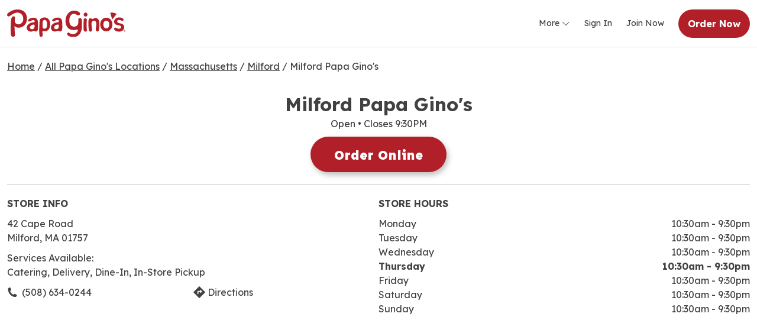

--- FILE ---
content_type: text/html;charset=UTF-8
request_url: https://locations.papaginos.com/ma/milford/42-cape-road.html?utm_source=yext&utm_medium=local&utm_campaign=listings
body_size: 17335
content:
<!DOCTYPE html>
<html lang="en">
<head>
    <title>Milford Pizza Deals | Delivery & Online Ordering | Papa Gino's #1200</title>

    <!-- Meta Tags -->
    <meta http-equiv="X-UA-Compatible" content="IE=Edge">
<meta name="description" content="Come visit your local Papa Gino&#039;s at 42 Cape Road Milford, MA 01757. We offer awesome pizza deals, delivery and online ordering!">
<meta name="keywords" content="Milford papa ginos near me, Milford pizza near me, Milford pizza delivery, Milford order pizza online, Milford pizza deals">
<meta http-equiv="Content-Type" content="text/html; charset=utf-8">
<meta http-equiv="content-language" content="en-us">
<meta name="viewport" content="width=device-width, initial-scale=1">
<meta name="language" content="English">
<meta name="city" content="Milford">
<meta name="state" content="MA, Massachusetts">
<meta name="zip" content="01757">
<meta name="address" content="42 Cape Road, Milford, MA, 01757">
    <!-- Site Validations  -->
    <meta name="google-site-verification" content="A8UUwwfvuIbnWHAdGH5IGLb3f9FGbDAXQrcF7OBDLYk" />
    <!-- Canonical -->
    <link rel="canonical" href="https://locations.papaginos.com/ma/milford/42-cape-road.html" />

    <!-- Javascript -->
    <script type="text/javascript">
    //<!--
    
    var RLS = {};
    var hours = {};

    //-->
</script>
    <!-- Dashboard head scripts -->
    <!-- WEB-3658 -->
<!-- Google Tag Manager -->
<script>(function(w,d,s,l,i){w[l]=w[l]||[];w[l].push({'gtm.start':
new Date().getTime(),event:'gtm.js'});var f=d.getElementsByTagName(s)[0],
j=d.createElement(s),dl=l!='dataLayer'?'&l='+l:'';j.async=true;j.src=
'https://www.googletagmanager.com/gtm.js?id='+i+dl;f.parentNode.insertBefore(j,f);
})(window,document,'script','dataLayer','GTM-53FJN4LM');</script>
<!-- End Google Tag Manager -->
    <!-- Link Tags -->
    <link href="https://assets.locations.papaginos.com/images/favicon.webp" rel="shortcut icon">
    <style id="antiClickjack">body {display:none !important;}</style>
<script type="text/javascript">
    if (self !== top) {
      top.location = self.location;  
    } else {
        var antiClickjack = document.getElementById("antiClickjack"); antiClickjack.parentNode.removeChild(antiClickjack);
    }
    //Cross Frame Scripting prevention
    if (top.frames.length!=0) {
        top.location = self.document.location;
    }
</script>
    <!-- Font Awesome -->
    <link rel="stylesheet" id="font-awesome-css" href="https://assets.locations.papaginos.com/css/client/all.min.css?ver=6.4.2" type="text/css" media="all">

     <!-- StyleSheets --> 
    <link rel="stylesheet" href="https://assets.locations.papaginos.com/css/client/fonts.css">
    <link rel="stylesheet" href="https://assets.locations.papaginos.com/css/client/pgs-global.css">

            <link rel="stylesheet" href="https://assets.locations.papaginos.com/css/client/styles.b7b83e637f8b4dd6.css">
    
    <link rel="stylesheet" href="https://assets.locations.papaginos.com/css/client/main.css">
    <link rel="stylesheet" href="https://assets.locations.papaginos.com/css/client/9eccd7za2c4c0k0o.css">
    <link rel="stylesheet" href="https://assets.locations.papaginos.com/css/client/imnv2kb2sj4swcg8.css">
    <link href="https://assets.locations.papaginos.com/min/styles.min.css?v=86ff91882d89a895b4460a844aa9b141" rel="stylesheet" media="screen">

    </head>
<body class="indy  has-map " data-brand="papaginos">
        <!-- WEB-3658 -->
<!-- Google Tag Manager (noscript) --> <noscript><iframe src="https://www.googletagmanager.com/ns.html?id=GTM-53FJN4LM"
height="0" width="0" style="display:none;visibility:hidden"></iframe></noscript>
<!-- End Google Tag Manager (noscript) -->
    
    <main>
        <!-- Locator Static Header --><app-navbar _nghost-ng-c3965072251="" class="ng-tns-c2101082494-0 ng-star-inserted">
    <app-navbar-desktop _ngcontent-ng-c3965072251="" _nghost-ng-c234033031="" class="ng-tns-c234033031-1 ng-star-inserted">
        <nav _ngcontent-ng-c234033031="" class="border-bottom ng-tns-c234033031-1" style="background-color: rgb(255, 255, 255);">
            <div _ngcontent-ng-c234033031="" class="d-flex flex-row flex-nowrap appHeader ng-tns-c234033031-1 container ng-star-inserted">
                <section _ngcontent-ng-c234033031="" class="d-flex flex-row flex-nowrap align-items-center p-0 grow-1 ng-tns-c234033031-1 ng-star-inserted"><a href="https://www.papaginos.com" title="Home"><img _ngcontent-ng-c234033031="" id="appNavbarHeader" alt="logo" tabindex="0" class="logo ng-tns-c234033031-1 ng-star-inserted" src="https://assets.locations.papaginos.com/images/papa-gino-s-logo-1.svg"></a>
                </section>
                <section _ngcontent-ng-c234033031="" class="d-flex flex-row flex-nowrap align-items-center justify-content-end py-0 pe-0 ps-3 ng-tns-c234033031-1 ng-star-inserted" style="overflow-x: hidden;">
                    <div _ngcontent-ng-c234033031="" class="d-none hide-mobile d-xxl-flex flex-row flex-nowrap ng-tns-c234033031-1">
                        <app-page-link _ngcontent-ng-c234033031="" _nghost-ng-c1747772998="" class="ng-tns-c234033031-1 ng-star-inserted"><a _ngcontent-ng-c1747772998="" href="https://locations.papaginos.com/browse/" tabindex="0" class="navbar-link other ms-0 me-4 my-auto ng-star-inserted" style="color: var(--nav-text-color);"> Find Us </a>
                        </app-page-link>
                        <app-page-link _ngcontent-ng-c234033031="" _nghost-ng-c1747772998="" class="ng-tns-c234033031-1 ng-star-inserted"><a _ngcontent-ng-c1747772998="" href="https://www.papaginos.com/our-rewards" tabindex="0" class="navbar-link other ms-0 me-4 my-auto ng-star-inserted" style="color: var(--nav-text-color);"> Loyalty </a>
                        </app-page-link>
                        <app-page-link _ngcontent-ng-c234033031="" _nghost-ng-c1747772998="" class="ng-tns-c234033031-1 ng-star-inserted">
                        </app-page-link>
                        <app-page-link _ngcontent-ng-c234033031="" _nghost-ng-c1747772998="" class="ng-tns-c234033031-1 ng-star-inserted"><a _ngcontent-ng-c1747772998="" href="https://www.papaginos.com/order-gift-cards" tabindex="0" class="navbar-link other ms-0 me-4 my-auto ng-star-inserted" style="color: var(--nav-text-color);"> Gift Cards </a>
                        </app-page-link>
                        <app-page-link _ngcontent-ng-c234033031="" _nghost-ng-c1747772998="" class="ng-tns-c234033031-1 ng-star-inserted">
                        </app-page-link>
                        <app-page-link _ngcontent-ng-c234033031="" _nghost-ng-c1747772998="" class="ng-tns-c234033031-1 ng-star-inserted"><a _ngcontent-ng-c1747772998="" href="https://papa-ginos.myspreadshop.com/" target="_blank" tabindex="0" class="navbar-link other ms-0 me-4 my-auto ng-star-inserted" style="color: var(--nav-text-color);"> Merch </a>
                        </app-page-link>
                        <app-page-link _ngcontent-ng-c234033031="" _nghost-ng-c1747772998="" class="ng-tns-c234033031-1 ng-star-inserted">
                        </app-page-link>
                        <app-page-link _ngcontent-ng-c234033031="" _nghost-ng-c1747772998="" class="ng-tns-c234033031-1 ng-star-inserted"><a _ngcontent-ng-c1747772998="" href="https://www.papaginos.com/catering" tabindex="0" class="navbar-link other ms-0 me-4 my-auto ng-star-inserted" style="color: var(--nav-text-color);"> Catering </a>
                        </app-page-link>
                        <app-page-link _ngcontent-ng-c234033031="" _nghost-ng-c1747772998="" class="ng-tns-c234033031-1 ng-star-inserted">
                        </app-page-link>
                        <app-page-link _ngcontent-ng-c234033031="" _nghost-ng-c1747772998="" class="ng-tns-c234033031-1 ng-star-inserted"><a _ngcontent-ng-c1747772998="" href="https://www.papaginos.com/careers" tabindex="0" class="navbar-link other ms-0 me-4 my-auto ng-star-inserted" style="color: var(--nav-text-color);"> Careers </a>
                        </app-page-link>
                    </div>
                    <div _ngcontent-ng-c234033031="" ngbdropdown="" container="body" class="d-flex hide-mobile d-xxl-none ng-tns-c234033031-1 ng-star-inserted dropdown"><a _ngcontent-ng-c234033031="" type="button" id="more-dropdown" routerlinkactive="active-link" tabindex="0" ngbdropdowntoggle="" class="dropdown-toggle d-flex align-items-center justify-content-center navbar-link me-4 ms-0 ng-tns-c234033031-1" style="color: var(--nav-text-color);" aria-expanded="false"> More <div _ngcontent-ng-c234033031="" class="bi bi-chevron-down ps-1 d-inline-block align-middle my-auto ng-tns-c234033031-1" style="padding-top: 3px; color: var(--nav-text-color);"></div></a>
                        <div _ngcontent-ng-c234033031="" ngbdropdownmenu="more-dropdown" class="dropdown-menu dropdown-menu-navbar drop-shadow ng-tns-c234033031-1" style="background-color: var(--nav-background-color);">
                            <div _ngcontent-ng-c234033031="" class="inner-information ng-tns-c234033031-1">
                                <ul _ngcontent-ng-c234033031="" class="m-0 p-0 ng-tns-c234033031-1"><a _ngcontent-ng-c234033031="" tabindex="0" ngbdropdownitem="" class="dropdown-item text-decoration-none item-container pointer account-item me-3 ng-tns-c234033031-1 ng-star-inserted" style="color: var(--nav-text-color);"> Find Us <i _ngcontent-ng-c234033031="" class="bi ms-auto ng-tns-c234033031-1 bi-geo-alt ng-star-inserted" style="font-size: 16px; color: var(--nav-icon-color);"></i>
                                    </a>
                                    <a _ngcontent-ng-c234033031="" tabindex="0" ngbdropdownitem="" class="dropdown-item text-decoration-none item-container pointer account-item me-3 ng-tns-c234033031-1 ng-star-inserted" style="color: var(--nav-text-color);"> Loyalty <i _ngcontent-ng-c234033031="" class="bi ms-auto ng-tns-c234033031-1 bi-gift ng-star-inserted" style="font-size: 16px; color: var(--nav-icon-color);"></i>
                                    </a>
                                    <a _ngcontent-ng-c234033031="" tabindex="0" ngbdropdownitem="" class="dropdown-item text-decoration-none item-container pointer account-item me-3 ng-tns-c234033031-1 ng-star-inserted" style="color: var(--nav-text-color);"> Gift Cards <i _ngcontent-ng-c234033031="" class="bi ms-auto ng-tns-c234033031-1 bi-credit-card-2-front ng-star-inserted" style="font-size: 16px; color: var(--nav-icon-color);"></i>
                                    </a>
                                    <a _ngcontent-ng-c234033031="" tabindex="0" ngbdropdownitem="" class="dropdown-item text-decoration-none item-container pointer account-item me-3 ng-tns-c234033031-1 ng-star-inserted" style="color: var(--nav-text-color);"> Merch <i _ngcontent-ng-c234033031="" class="bi ms-auto ng-tns-c234033031-1 bi-shop ng-star-inserted" style="font-size: 16px; color: var(--nav-icon-color);"></i>
                                    </a>
                                    <a _ngcontent-ng-c234033031="" tabindex="0" ngbdropdownitem="" class="dropdown-item text-decoration-none item-container pointer account-item me-3 ng-tns-c234033031-1 ng-star-inserted" style="color: var(--nav-text-color);"> Catering <i _ngcontent-ng-c234033031="" class="bi ms-auto ng-tns-c234033031-1 bi-basket ng-star-inserted" style="font-size: 16px; color: var(--nav-icon-color);"></i>
                                    </a>
                                    <a _ngcontent-ng-c234033031="" tabindex="0" ngbdropdownitem="" class="dropdown-item text-decoration-none item-container pointer account-item me-3 ng-tns-c234033031-1 ng-star-inserted" style="color: var(--nav-text-color);"> Careers <i _ngcontent-ng-c234033031="" class="bi ms-auto ng-tns-c234033031-1 bi-briefcase ng-star-inserted" style="font-size: 16px; color: var(--nav-icon-color);"></i>
                                    </a>
                                </ul>
                            </div>
                        </div>
                    </div>
                    <a _ngcontent-ng-c234033031="" routerlinkactive="active-link" class="hide-mobile navbar-link ms-0 me-4 ng-tns-c234033031-1 ng-star-inserted" style="color: var(--nav-emphasized-text-color);" href="https://www.papaginos.com/user/login"> Sign In </a>
                    <a _ngcontent-ng-c234033031="" routerlinkactive="active-link" class="hide-mobile navbar-link ms-0 me-4 ng-tns-c234033031-1 ng-star-inserted" style="color: var(--nav-emphasized-text-color);" href="https://www.papaginos.com/user/create-account"> Join Now </a>
                    <app-desktop-nav-cart _ngcontent-ng-c234033031="" style="min-width: fit-content; overflow: hidden;" _nghost-ng-c1486296244="" class="ng-tns-c1486296244-4 ng-tns-c234033031-1 ng-trigger ng-trigger-collapseHorizontally ng-star-inserted">
                        <div _ngcontent-ng-c1486296244="" class="ng-tns-c1486296244-4">
                            <a href="https://www.papaginos.com/locations?switchTo=pickup#menu"><ion-row _ngcontent-ng-c1486296244="" class="ng-tns-c1486296244-4 md hydrated"><button _ngcontent-ng-c1486296244="" tab="cart" class="handoff-mode-button d-flex justify-content-center align-items-center de-btn nav-button px-3">
                                    <div _ngcontent-ng-c1486296244="" class="m-0 d-flex align-items-center justify-content-center navbar-button-text ng-tns-c1486296244-4 ng-star-inserted" style=""> Order Now </div>
                                </button></ion-row></a>
                        </div>
                    </app-desktop-nav-cart>
                </section>
            </div>
        </nav>
    </app-navbar-desktop>
    <div id="pg-mobile-dropdown" _ngcontent-ng-c234033031="" style="position: absolute; z-index: 1055; inset: 0px auto auto 0px; margin: 0px;" class="ng-tns-c234033031-38 dropdown is-hidden" data-popper-placement="bottom-start">
    <div _ngcontent-ng-c234033031="" ngbdropdownmenu="more-dropdown" id="more-dropdown" class="dropdown-menu dropdown-menu-navbar drop-shadow ng-tns-c234033031-38 show" style="background-color: var(--nav-background-color); position: static;">
        <div _ngcontent-ng-c234033031="" class="inner-information ng-tns-c234033031-38">
            <ul _ngcontent-ng-c234033031="" class="m-0 p-0 ng-tns-c234033031-38"><a _ngcontent-ng-c234033031="" href="https://locations.papaginos.com/browse/" tabindex="0" ngbdropdownitem="" class="dropdown-item text-decoration-none item-container pointer account-item me-3 ng-tns-c234033031-38 ng-star-inserted" style="color: var(--nav-text-color);"> Find Us <i _ngcontent-ng-c234033031="" class="bi ms-auto ng-tns-c234033031-38 bi-geo-alt ng-star-inserted" style="font-size: 16px; color: var(--nav-icon-color);"></i>
                </a>
                <a _ngcontent-ng-c234033031="" href="https://www.papaginos.com/our-rewards" tabindex="0" ngbdropdownitem="" class="dropdown-item text-decoration-none item-container pointer account-item me-3 ng-tns-c234033031-38 ng-star-inserted" style="color: var(--nav-text-color);"> Loyalty <i _ngcontent-ng-c234033031="" class="bi ms-auto ng-tns-c234033031-38 bi-gift ng-star-inserted" style="font-size: 16px; color: var(--nav-icon-color);"></i>
                </a>
                <a _ngcontent-ng-c234033031="" href="https://www.papaginos.com/order-gift-cards" tabindex="0" ngbdropdownitem="" class="dropdown-item text-decoration-none item-container pointer account-item me-3 ng-tns-c234033031-38 ng-star-inserted" style="color: var(--nav-text-color);"> Gift Cards <i _ngcontent-ng-c234033031="" class="bi ms-auto ng-tns-c234033031-38 bi-credit-card-2-front ng-star-inserted" style="font-size: 16px; color: var(--nav-icon-color);"></i>
                </a>
                <a _ngcontent-ng-c234033031="" href="https://papa-ginos.myspreadshop.com/" target="_blank" tabindex="0" ngbdropdownitem="" class="dropdown-item text-decoration-none item-container pointer account-item me-3 ng-tns-c234033031-38 ng-star-inserted" style="color: var(--nav-text-color);"> Merch <i _ngcontent-ng-c234033031="" class="bi ms-auto ng-tns-c234033031-38 bi-shop ng-star-inserted" style="font-size: 16px; color: var(--nav-icon-color);"></i>
                </a>
                <a _ngcontent-ng-c234033031="" href="https://www.papaginos.com/catering" tabindex="0" ngbdropdownitem="" class="dropdown-item text-decoration-none item-container pointer account-item me-3 ng-tns-c234033031-38 ng-star-inserted" style="color: var(--nav-text-color);"> Catering <i _ngcontent-ng-c234033031="" class="bi ms-auto ng-tns-c234033031-38 bi-basket ng-star-inserted" style="font-size: 16px; color: var(--nav-icon-color);"></i>
                </a>
                <a _ngcontent-ng-c234033031="" href="https://www.papaginos.com/careers" tabindex="0" ngbdropdownitem="" class="dropdown-item text-decoration-none item-container pointer account-item me-3 ng-tns-c234033031-38 ng-star-inserted" style="color: var(--nav-text-color);"> Careers <i _ngcontent-ng-c234033031="" class="bi ms-auto ng-tns-c234033031-38 bi-briefcase ng-star-inserted" style="font-size: 16px; color: var(--nav-icon-color);"></i>
                </a>
            </ul>
        </div>
    </div>
</div>
</app-navbar>
        <div class="main-wrapper" id="main-container">
            <div>
    <div class="section-breadcrumbs container pt-20 mb-20" role="navigation" aria-label="breadcrumbs">
	<div class="breadcrumbs">
		            <a class="breadcrumb ga-link" data-ga="Breadcrumb, Home" href="https://papaginos.com/" title="Home">Home</a>
            <span class="breadcrumb-separator">/</span>
            <a class="breadcrumb ga-link" data-ga="Breadcrumb, Browse" href="https://locations.papaginos.com/browse/" title="All Papa Gino's Locations">All Papa Gino's Locations</a>
            <span class="breadcrumb-separator">/</span>
            <a class="breadcrumb ga-link" data-ga="Breadcrumb, Region" href="https://locations.papaginos.com/ma/" title="Locations in MA">Massachusetts</a> 
            <span class="breadcrumb-separator">/</span>
            <a class="breadcrumb ga-link" data-ga="Breadcrumb, City" href="https://locations.papaginos.com/ma/milford/" title="Locations in Milford">Milford</a> 
            <span class="breadcrumb-separator">/</span>
            <span>Milford Papa Gino's</span>
        	</div>
</div>
            
        
                    <div class="container mb-40">
                <div class="location-card-main-container text-center">
    <div class="location-card-title primary-font-color fs-32 fw-700 mb-5">Milford Papa Gino's</div>
            <div class="hours-status status-primary-2251324 location-card-hours-status" aria-label="Opening Hours for this store"></div>
                <div class="location-card-buttons mt-10">
                    <a class="btn --red ga-link js-order-now" href="https://papaginos.com/menu/papa-ginos-milford?source=rio&medium=local&campaign=listings&content=website" data-href="https://papaginos.com/menu/papa-ginos-milford?source=rio&medium=local&campaign=listings&content=website" title="Order Online" data-ga="Indy, Order Online - 1200" data-profile-field="" data-profile-field-description="">Order Online</a>
            </div>
    </div>
<hr class="mt-20 mb-20" style="opacity: .25;">
<div class="flex-between">
    <div class="location-card-wrap" id="section-location-information">
        <div class="location-card" data-fid="1200" data-particles="" data-lid="2251324" data-specialties="" id="lid2251324">
            <div class="location-card-inner">
                <div class="location-card-header uppercase fw-700 mb-10">Store Info</div>
                                <div class="address mb-10" aria-label="This location is located at 42 Cape Road , Milford, MA 01757">
                    <div>42 Cape Road </div>
                    <div>Milford, MA 01757</div>
                </div>
    
                                    <div class="fw-400">Services Available:</div>
                    <div class="mb-10">Catering, Delivery, Dine-In, In-Store Pickup</div>
                    
                <div class="location-card-links flex-between">
                                            <a class="phone icon ga-link w-50" title="Call Store" alt="Call Store" data-ga="Indy, Phone - 1200" aria-label="To call store dial: (508) 634-0244" href="tel: 508-634-0244">(508) 634-0244</a>
                                        <a class="directions icon ga-link w-50" aria-label="Click to get directions to store" href="https://www.google.com/maps/search/?api=1&query=Papa+Gino%27s+42+Cape+Road++Milford+01757" title="Directions" data-ga="Indy, Get Directions - 1200" target="_blank" rel="noopener">Directions</a>
                </div>
            </div>
        </div>
    </div>
    <div class="location-hours-wrap">
        <div class="location-card-header uppercase fw-700 mb-10 mt-20-xs">Store Hours</div>
                    <div class="hours-wrapper location-hours" aria-label="This store is open during the following times: Monday through Sunday:Opens at 10 30 AMCloses at 9 30 PM">
            <div class="hours" data-hours-lid="2251324">
            <div class="day-hour-row">
            <span class="daypart" data-daypart="Monday">
                Monday                                            </span> 
            <span class="time">
                                                            <span class="time-entry time-row">
                            <span class="time-open">10:30am</span> 
                            - 
                            <span class="time-close">9:30pm</span>  
                        </span>
                                                </span>
            <div class="clearfix"></div>
        </div>
            <div class="day-hour-row">
            <span class="daypart" data-daypart="Tuesday">
                Tuesday                                            </span> 
            <span class="time">
                                                            <span class="time-entry time-row">
                            <span class="time-open">10:30am</span> 
                            - 
                            <span class="time-close">9:30pm</span>  
                        </span>
                                                </span>
            <div class="clearfix"></div>
        </div>
            <div class="day-hour-row">
            <span class="daypart" data-daypart="Wednesday">
                Wednesday                                            </span> 
            <span class="time">
                                                            <span class="time-entry time-row">
                            <span class="time-open">10:30am</span> 
                            - 
                            <span class="time-close">9:30pm</span>  
                        </span>
                                                </span>
            <div class="clearfix"></div>
        </div>
            <div class="day-hour-row">
            <span class="daypart" data-daypart="Thursday">
                Thursday                                            </span> 
            <span class="time">
                                                            <span class="time-entry time-row">
                            <span class="time-open">10:30am</span> 
                            - 
                            <span class="time-close">9:30pm</span>  
                        </span>
                                                </span>
            <div class="clearfix"></div>
        </div>
            <div class="day-hour-row">
            <span class="daypart" data-daypart="Friday">
                Friday                                            </span> 
            <span class="time">
                                                            <span class="time-entry time-row">
                            <span class="time-open">10:30am</span> 
                            - 
                            <span class="time-close">9:30pm</span>  
                        </span>
                                                </span>
            <div class="clearfix"></div>
        </div>
            <div class="day-hour-row">
            <span class="daypart" data-daypart="Saturday">
                Saturday                                            </span> 
            <span class="time">
                                                            <span class="time-entry time-row">
                            <span class="time-open">10:30am</span> 
                            - 
                            <span class="time-close">9:30pm</span>  
                        </span>
                                                </span>
            <div class="clearfix"></div>
        </div>
            <div class="day-hour-row">
            <span class="daypart" data-daypart="Sunday">
                Sunday                                            </span> 
            <span class="time">
                                                            <span class="time-entry time-row">
                            <span class="time-open">10:30am</span> 
                            - 
                            <span class="time-close">9:30pm</span>  
                        </span>
                                                </span>
            <div class="clearfix"></div>
        </div>
    </div>
<script>
    if(typeof window.hours["2251324"] == 'undefined') window.hours["2251324"] = {};
    window.hours["2251324"]["primary"] = {"label":"Primary Hours","name":"primary","type":"0","days":{"Sunday":[{"open":"10:30","close":"21:30"}],"Monday":[{"open":"10:30","close":"21:30"}],"Tuesday":[{"open":"10:30","close":"21:30"}],"Wednesday":[{"open":"10:30","close":"21:30"}],"Thursday":[{"open":"10:30","close":"21:30"}],"Friday":[{"open":"10:30","close":"21:30"}],"Saturday":[{"open":"10:30","close":"21:30"}]},"children":{"holiday_hours":{"label":"Holiday Hours","name":"holiday_hours","type":"1"}}};
    window.hours["2251324"]["timezone"] = "-5";
    window.hours["2251324"]["dst"] = "1";
</script>            </div>
            </div>
    <div class="location-map">
        <div class="map-wrap">
    <div class="map-alert">
            <i class="fa fa-exclamation-triangle mr-5" aria-hidden="true"></i>
            Geolocation is disabled.
            <span class="closebtn js-close-map-alert">&times;</span>
    </div>
    <div class="map">
        <div id="gmap">
            
        </div>
    </div>
        
    <div class="search-marker a"></div>
    <div class="search-marker b"></div>
    <div class="search-marker c"></div>
</div>    </div>
</div>

            </div>

                                        <div data-profile-field="">
                    <section class="Rewards Section">
    <div class="Rewards-container l-container">
        <div class="Rewards-row l-row">
            <div class="Rewards-item">
                <div class="Rewards-imageWrapper l-col-sm-6 l-col-md-4-up"><img
                        src="https://dynl.mktgcdn.com/p/ft-u7QXDcGsbmcdQJaFcC597SREoQitYRzefnDdzqvg/310x310.png"
                        alt="Rewards Photo"></div>
                <div class="Rewards-content l-col-sm-6-up">
                    <h2 class="Rewards-title Heading Heading--major fs-30">Rewarding Yourself at Papa Gino's is Easy</h2>
                    <div class="Rewards-text">The Papa Gino’s and D’Angelo rewards program is a simple way to earn perks
                        just by eating the food you love. Get a rewards card in person or sign up online. Every dollar
                        you spend is worth a point. Save up to 75 points to earn $5 in Rewards! The rewards may be
                        redeemed at either Papa Gino's or D'Angelo, regardless of where the points were earned.</div><a
                        class="Rewards-link Button Button--main Button--loose btn --red"
                        href="https://www.papaginos.com/rewards?utm_source=yext&amp;utm_medium=local&amp;utm_campaign=pages">Register for Rewards</a>
                </div>
            </div>
        </div>
    </div>
</section>                </div>
                                    
        <div class="container">
            <div class="section-seo-content mt-40 mb-40">
    <a id="section-location-description" role="application" class="aria-only" aria-label="You are at the information section for the page. Press tab to continue or press enter to skip to the browse locations section" href="#section-browse-locations">Skip link</a>
    <div role="application" aria-labelledby="location-h1-tag" aria-describedby="location-description">
        <h1 class="text-center primary-font-color mb-20" aria-label="Papa Gino’s  | Massachusetts/Milford Location" id="location-h1-tag" data-profile-field="">
            Papa Gino’s  | Massachusetts/Milford Location        </h1>
        <div class="location-description" id="location-description" aria-label="Description about this location" data-profile-field="">
            <p>Founded in 1961, Papa Gino’s Pizzeria is a proud New England staple with a heritage of serving high quality, handmade pizzas with fresh ingredients and an over 80-year-old Italian family recipe.  Since settling into Milford, Papa Gino’s at 42 Cape Road has been the go-to, nostalgic neighborhood spot for consistently satisfying pizzas with the same distinct, authentic Italian taste from the original recipe that Founder Mike Valerio brought over from Italy in the 1930’s.</p>
 
<p>That means for over 60 years we’ve been bringing together generations of New Englanders for millions of memorable life moments: sleepovers, birthday parties, little league championships, working lunches, pizza Fridays, movie nights and even weddings. They don’t call us the Official Pizza of New Englanders for nothing!</p>
 
<p>Beyond our delicious pizzas, our guests love our hot Appetizers, variety of Pastas, Baskets, Subs, Salads and more! Need dessert? We’ve got you covered with Ben & Jerry’s Ice Cream and other sweet treats!</p> 
 
<p>Love Papa Gino’s Pizza? Become a Loyalty Member to earn points on every order and enjoy AWESOME PERKS like free food, exclusive offers, giveaways, and early access to new products! Sign up at <a href="https://www.papaginos.com/user/create-account" title="Sign up for rewards">https://www.papaginos.com/user/create-account</a>.</p>        </div>
    </div>
</div>        </div>

                                    <div data-profile-field="">
                    <!-- Papa Gino's FAQs -->
<div class="FAQ-wrapper">
    <div class="FAQ FAQ--ace" itemscope="" itemtype="http://schema.org/FAQPage">
        <div class="FAQ-row">
            <h2 class="FAQ-title">Frequently Asked Questions About Papa Ginos</h2>
        </div>
        <ul class="FAQ-list FAQ-row">
            <li class="FAQ-listItem js-faq-list-item" itemprop="mainEntity" itemscope=""
                itemtype="http://schema.org/Question" aria-expanded="false"><button
                    class="FAQ-question FAQ-button js-faq-toggle" aria-controls="faq-answer-0" aria-expanded="false"><span class="FAQ-questionTextRow"><span class="FAQ-questionText"
                            itemprop="name">Does Papa Gino's deliver?</span><span class="FAQ-toggleIcon"><img
                                src="https://assets.locations.papaginos.com/images/Arrow-Down.svg" alt=""></span></span></button>
                <div id="faq-answer-0" class="FAQ-answer js-faq-answer" aria-hidden="true" itemprop="acceptedAnswer"
                    itemscope="" itemtype="http://schema.org/Answer" style="">
                    <div class="FAQ-answerText" itemprop="text">We sure do! To check out our delivery hours by location,
                        just visit our website and choose your nearest location! Our delivery fee is just $4.99. We
                        can’t wait to ring your doorbell!</div>
                </div>
            </li>
            <li class="FAQ-listItem js-faq-list-item" itemprop="mainEntity" itemscope=""
                itemtype="http://schema.org/Question" aria-expanded="false"><button
                    class="FAQ-question FAQ-button js-faq-toggle" aria-controls="faq-answer-1" aria-expanded="false"><span class="FAQ-questionTextRow"><span class="FAQ-questionText"
                            itemprop="name">Does Papa Gino's have more than pizza?</span><span
                            class="FAQ-toggleIcon"><img src="https://assets.locations.papaginos.com/images/Arrow-Down.svg"
                                alt=""></span></span></button>
                <div id="faq-answer-1" class="FAQ-answer js-faq-answer" aria-hidden="true" itemprop="acceptedAnswer"
                    itemscope="" itemtype="http://schema.org/Answer" style="">
                    <div class="FAQ-answerText" itemprop="text">Yes, we do! Don’t stop at pizza. Try our appetizers
                        (some favorites include breadsticks and chicken tenders), pastas, subs, salads and baskets!
                    </div>
                </div>
            </li>
            <li class="FAQ-listItem js-faq-list-item" itemprop="mainEntity" itemscope=""
                itemtype="http://schema.org/Question"><button class="FAQ-question FAQ-button js-faq-toggle"
                    aria-controls="faq-answer-2" aria-expanded="false"><span
                        class="FAQ-questionTextRow"><span class="FAQ-questionText" itemprop="name">How long has Papa
                            Gino’s been open?</span><span class="FAQ-toggleIcon"><img
                                src="https://assets.locations.papaginos.com/images/Arrow-Down.svg" alt=""></span></span></button>
                <div id="faq-answer-2" class="FAQ-answer js-faq-answer" aria-hidden="true" itemprop="acceptedAnswer"
                    itemscope="" itemtype="http://schema.org/Answer" style="">
                    <div class="FAQ-answerText" itemprop="text">Papa Gino’s has been for over 60 years! With over 80
                        locations across New England, there is a great chance there is one near you. Check out our
                        locations page to view a listing of all our restaurant locations.</div>
                </div>
            </li>
            <li class="FAQ-listItem js-faq-list-item" itemprop="mainEntity" itemscope=""
                itemtype="http://schema.org/Question"><button class="FAQ-question FAQ-button js-faq-toggle"
                    aria-controls="faq-answer-3" aria-expanded="false"><span
                        class="FAQ-questionTextRow"><span class="FAQ-questionText" itemprop="name">Does Papa Gino’s
                            offer catering?</span><span class="FAQ-toggleIcon"><img
                                src="https://assets.locations.papaginos.com/images/Arrow-Down.svg" alt=""></span></span></button>
                <div id="faq-answer-3" class="FAQ-answer js-faq-answer" aria-hidden="true" itemprop="acceptedAnswer"
                    itemscope="" itemtype="http://schema.org/Answer" style="">
                    <div class="FAQ-answerText" itemprop="text">Yes, we have an amazing catering menu. Pizza, Sandwich
                        Boxes, Appetizers, Pasta Meals and more will impress the group at your next event.</div>
                </div>
            </li>
            <li class="FAQ-listItem js-faq-list-item" itemprop="mainEntity" itemscope=""
                itemtype="http://schema.org/Question"><button class="FAQ-question FAQ-button js-faq-toggle"
                    aria-controls="faq-answer-4" aria-expanded="false"><span
                        class="FAQ-questionTextRow"><span class="FAQ-questionText" itemprop="name">Does Papa Gino’s have
                            a mobile app?</span><span class="FAQ-toggleIcon"><img
                                src="https://assets.locations.papaginos.com/images/Arrow-Down.svg" alt=""></span></span></button>
                <div id="faq-answer-4" class="FAQ-answer js-faq-answer" aria-hidden="true" itemprop="acceptedAnswer"
                    itemscope="" itemtype="http://schema.org/Answer" style="">
                    <div class="FAQ-answerText" itemprop="text">Yes, our new mobile app is ready for download! Receive a
                        FREE Small Cheese Pizza with beverage purchase when you download the app!</div>
                </div>
            </li>
            <li class="FAQ-listItem js-faq-list-item" itemprop="mainEntity" itemscope=""
                itemtype="http://schema.org/Question"><button class="FAQ-question FAQ-button js-faq-toggle"
                    aria-controls="faq-answer-5" aria-expanded="false"><span
                        class="FAQ-questionTextRow"><span class="FAQ-questionText" itemprop="name">Does Papa Gino’s have
                            a Loyalty or Text Program?</span><span class="FAQ-toggleIcon"><img
                                src="https://assets.locations.papaginos.com/images/Arrow-Down.svg" alt=""></span></span></button>
                <div id="faq-answer-5" class="FAQ-answer js-faq-answer" aria-hidden="true" itemprop="acceptedAnswer"
                    itemscope="" itemtype="http://schema.org/Answer" style="">
                    <div class="FAQ-answerText" itemprop="text">We sure do.&nbsp;Sign up for our Loyalty program and our
                        Text program to start saving. You’ll even earn a free pizza for joining.&nbsp;Visit <a
                            href="https://papaginos.com/"> papaginos.com </a> to learn more about each!</div>
                </div>
            </li>
            <li class="FAQ-listItem js-faq-list-item" itemprop="mainEntity" itemscope=""
                itemtype="http://schema.org/Question" aria-expanded="true"><button
                    class="FAQ-question FAQ-button js-faq-toggle" aria-controls="faq-answer-6" aria-expanded="false"><span class="FAQ-questionTextRow"><span class="FAQ-questionText"
                            itemprop="name">How many slices are in a Papa Gino’s pizza?</span><span
                            class="FAQ-toggleIcon"><img src="https://assets.locations.papaginos.com/images/Arrow-Down.svg"
                                alt=""></span></span></button>
                <div id="faq-answer-6" class="FAQ-answer js-faq-answer" aria-hidden="false" itemprop="acceptedAnswer"
                    itemscope="" itemtype="http://schema.org/Answer" style="">
                    <div class="FAQ-answerText" itemprop="text">Great question! Our Small Pizzas have 6 slices (perfect
                        for one big appetite or a couple of kids). Both our Large and X-Large pizzas come with 8
                        delicious slices in every box.</div>
                </div>
            </li>
        </ul>
    </div>
</div>                </div>
                        
            <div class="container">
                <div class="section-location-nearby mb-10">
	<h3 class="text-center fs-28 mb-20 mt-30">Find Another Location Nearby</h3>
	<ul class="location-nearby-list flex-between" data-count="3">
        <li class="map-list-item-wrap" data-fid="1180" data-particles="" data-lid="2251319" data-specialties=""  id="lid2251319">
    <div class="close js-mobile-popup-close"></div>
    <div class="map-list-item-inner" data-coming-soon="" data-location-settings="">
        <div class="map-list-item-header">
            <div><span class="index"></span></div>
            <div class="flex-align-center">
                <a href="https://locations.papaginos.com/ma/franklin/245-franklin-village-drive.html" title="Franklin Papa Gino's #1180" class="primary-font-color ga-link" data-ga="Maplist, Location Link - 1180">
                    <span class="location-name">Franklin Papa Gino's</span>
                </a>
                <div class="distance" aria-label="This location is 5.6 miles away"><span>5.6</span>mi</div>
            </div>
        </div>

        <div class="hours-wrapper-maplist mb-10">
            <div class="hours-status status-primary-2251319" data-hide-not-empty="" data-lid="2251319" data-type="primary" data-hide-not-empty=""></div>          
            <div class="coming-soon-status fw-600" data-hide-empty="" data-hide-not-empty=""></div>
            <div class="js-hours-primary-2251319 exceptions js-hours-toggle" data-type="primary" data-lid="2251319"></div>
        </div>

        <div class="mb-20 fw-600" data-hide-empty=""></div>            
        
        <div class="address mb-10" aria-label="This location is located at 245 Franklin Village Drive , Franklin, MA 02038">
            <div>245 Franklin Village Drive </div>
            <div>Franklin, MA 02038</div>
        </div>

        <div class="location-closure-message" data-hide-empty=""></div>
        <div class="location-alert-message" data-hide-empty=""></div>
     
        <div class="services-wrap" data-hide-empty="Catering,Delivery,Dine-In,In-Store Pickup">
            <div class="fw-400 mb-5">Services Available:</div>
            <div>Catering, Delivery, Dine-In, In-Store Pickup</div>
        </div>

        <div class="map-list-links flex-between mt-20">
            <div data-hide-empty="(508) 520-3533">
                <a class="phone icon ga-link" title="Call Store" alt="Call Store" href="tel:508-520-3533" data-ga="Maplist, Phone - 1180">(508) 520-3533</a>
            </div>
            <div>
                <a class="directions icon ga-link" href="https://www.google.com/maps/search/?api=1&query=Papa+Gino%27s+245+Franklin+Village+Drive++Franklin+02038" title="Directions" data-ga="Maplist, Get Directions - 1180" target="_blank" rel="noopener">Directions</a>
            </div>
            <div class="w-100-xs mt-10-xs">
                <a class="visit-us icon ga-link" href="https://locations.papaginos.com/ma/franklin/245-franklin-village-drive.html" title="Visit Us" data-ga="Maplist, Visit Us - 1180" rel="noopener">Visit Us</a>
            </div>
        </div>

        <div class="map-list-buttons mt-20" data-hide-not-empty="" data-hide-no-order="">
            <a class="btn --red ga-link js-order-now" href="https://papaginos.com/menu/papa-ginos-franklin?source=rio&medium=local&campaign=listings&content=website" data-href="https://papaginos.com/menu/papa-ginos-franklin?source=rio&medium=local&campaign=listings&content=website" title="Order Online" data-ga="Maplist, Order Online - 1180" rel="noopener" data-hide-empty="https://papaginos.com/menu/papa-ginos-franklin?source=rio&medium=local&campaign=listings&content=website">Order Online</a>
            <a class="btn --red ga-link" href="tel:508-520-3533" title="Call to Order" data-ga="Maplist, Call to Order - 1180" rel="noopener" data-hide-not-empty="https://papaginos.com/menu/papa-ginos-franklin?source=rio&medium=local&campaign=listings&content=website">Call to Order</a>
        </div>
    </div>
</li><script>if(typeof hours[2251319] == 'undefined') hours[2251319] = {};hours[2251319].primary = {"label":"Primary Hours","name":"primary","type":"0","days":{"Sunday":[{"open":"10:30","close":"21:00"}],"Monday":[{"open":"10:30","close":"21:00"}],"Tuesday":[{"open":"10:30","close":"21:00"}],"Wednesday":[{"open":"10:30","close":"21:00"}],"Thursday":[{"open":"10:30","close":"21:00"}],"Friday":[{"open":"10:30","close":"22:00"}],"Saturday":[{"open":"10:30","close":"22:00"}]},"children":{"holiday_hours":{"label":"Holiday Hours","name":"holiday_hours","type":"1"}},"timezone":"-5","dst":"1"};hours[2251319].timezone = '';hours[2251319].dst = '';</script><li class="map-list-item-wrap" data-fid="1157" data-particles="" data-lid="2251313" data-specialties=""  id="lid2251313">
    <div class="close js-mobile-popup-close"></div>
    <div class="map-list-item-inner" data-coming-soon="" data-location-settings="">
        <div class="map-list-item-header">
            <div><span class="index"></span></div>
            <div class="flex-align-center">
                <a href="https://locations.papaginos.com/ma/medway/74-main-street.html" title="Medway Papa Gino's and D'Angelo Grilled Sandwiches #1157" class="primary-font-color ga-link" data-ga="Maplist, Location Link - 1157">
                    <span class="location-name">Medway Papa Gino's and D'Angelo Grilled Sandwiches</span>
                </a>
                <div class="distance" aria-label="This location is 5.7 miles away"><span>5.7</span>mi</div>
            </div>
        </div>

        <div class="hours-wrapper-maplist mb-10">
            <div class="hours-status status-primary-2251313" data-hide-not-empty="" data-lid="2251313" data-type="primary" data-hide-not-empty=""></div>          
            <div class="coming-soon-status fw-600" data-hide-empty="" data-hide-not-empty=""></div>
            <div class="js-hours-primary-2251313 exceptions js-hours-toggle" data-type="primary" data-lid="2251313"></div>
        </div>

        <div class="mb-20 fw-600" data-hide-empty=""></div>            
        
        <div class="address mb-10" aria-label="This location is located at 74 Main Street , Medway, MA 02053">
            <div>74 Main Street </div>
            <div>Medway, MA 02053</div>
        </div>

        <div class="location-closure-message" data-hide-empty=""></div>
        <div class="location-alert-message" data-hide-empty=""></div>
     
        <div class="services-wrap" data-hide-empty="Catering,Delivery,Dine-In,In-Store Pickup">
            <div class="fw-400 mb-5">Services Available:</div>
            <div>Catering, Delivery, Dine-In, In-Store Pickup</div>
        </div>

        <div class="map-list-links flex-between mt-20">
            <div data-hide-empty="(508) 533-4301">
                <a class="phone icon ga-link" title="Call Store" alt="Call Store" href="tel:508-533-4301" data-ga="Maplist, Phone - 1157">(508) 533-4301</a>
            </div>
            <div>
                <a class="directions icon ga-link" href="https://www.google.com/maps/search/?api=1&query=Papa+Gino%27s+74+Main+Street++Medway+02053" title="Directions" data-ga="Maplist, Get Directions - 1157" target="_blank" rel="noopener">Directions</a>
            </div>
            <div class="w-100-xs mt-10-xs">
                <a class="visit-us icon ga-link" href="https://locations.papaginos.com/ma/medway/74-main-street.html" title="Visit Us" data-ga="Maplist, Visit Us - 1157" rel="noopener">Visit Us</a>
            </div>
        </div>

        <div class="map-list-buttons mt-20" data-hide-not-empty="" data-hide-no-order="">
            <a class="btn --red ga-link js-order-now" href="https://papaginos.com/menu/papa-ginos-dangelo-medway?source=rio&medium=local&campaign=listings&content=website" data-href="https://papaginos.com/menu/papa-ginos-dangelo-medway?source=rio&medium=local&campaign=listings&content=website" title="Order Online" data-ga="Maplist, Order Online - 1157" rel="noopener" data-hide-empty="https://papaginos.com/menu/papa-ginos-dangelo-medway?source=rio&medium=local&campaign=listings&content=website">Order Online</a>
            <a class="btn --red ga-link" href="tel:508-533-4301" title="Call to Order" data-ga="Maplist, Call to Order - 1157" rel="noopener" data-hide-not-empty="https://papaginos.com/menu/papa-ginos-dangelo-medway?source=rio&medium=local&campaign=listings&content=website">Call to Order</a>
        </div>
    </div>
</li><script>if(typeof hours[2251313] == 'undefined') hours[2251313] = {};hours[2251313].primary = {"label":"Primary Hours","name":"primary","type":"0","days":{"Sunday":[{"open":"10:30","close":"21:00"}],"Monday":[{"open":"10:30","close":"21:00"}],"Tuesday":[{"open":"10:30","close":"21:00"}],"Wednesday":[{"open":"10:30","close":"21:00"}],"Thursday":[{"open":"10:30","close":"21:00"}],"Friday":[{"open":"10:30","close":"22:00"}],"Saturday":[{"open":"10:30","close":"22:00"}]},"children":{"holiday_hours":{"label":"Holiday Hours","name":"holiday_hours","type":"1"}},"timezone":"-5","dst":"1"};hours[2251313].timezone = '';hours[2251313].dst = '';</script><li class="map-list-item-wrap" data-fid="1179" data-particles="" data-lid="2251318" data-specialties=""  id="lid2251318">
    <div class="close js-mobile-popup-close"></div>
    <div class="map-list-item-inner" data-coming-soon="" data-location-settings="">
        <div class="map-list-item-header">
            <div><span class="index"></span></div>
            <div class="flex-align-center">
                <a href="https://locations.papaginos.com/ma/uxbridge/158-n.-main-street.html" title="Uxbridge Papa Gino's #1179" class="primary-font-color ga-link" data-ga="Maplist, Location Link - 1179">
                    <span class="location-name">Uxbridge Papa Gino's</span>
                </a>
                <div class="distance" aria-label="This location is 6.8 miles away"><span>6.8</span>mi</div>
            </div>
        </div>

        <div class="hours-wrapper-maplist mb-10">
            <div class="hours-status status-primary-2251318" data-hide-not-empty="" data-lid="2251318" data-type="primary" data-hide-not-empty=""></div>          
            <div class="coming-soon-status fw-600" data-hide-empty="" data-hide-not-empty=""></div>
            <div class="js-hours-primary-2251318 exceptions js-hours-toggle" data-type="primary" data-lid="2251318"></div>
        </div>

        <div class="mb-20 fw-600" data-hide-empty=""></div>            
        
        <div class="address mb-10" aria-label="This location is located at 158 N. Main Street , Uxbridge, MA 01569">
            <div>158 N. Main Street </div>
            <div>Uxbridge, MA 01569</div>
        </div>

        <div class="location-closure-message" data-hide-empty=""></div>
        <div class="location-alert-message" data-hide-empty=""></div>
     
        <div class="services-wrap" data-hide-empty="Catering,Delivery,Dine-In,In-Store Pickup">
            <div class="fw-400 mb-5">Services Available:</div>
            <div>Catering, Delivery, Dine-In, In-Store Pickup</div>
        </div>

        <div class="map-list-links flex-between mt-20">
            <div data-hide-empty="(508) 278-6881">
                <a class="phone icon ga-link" title="Call Store" alt="Call Store" href="tel:508-278-6881" data-ga="Maplist, Phone - 1179">(508) 278-6881</a>
            </div>
            <div>
                <a class="directions icon ga-link" href="https://www.google.com/maps/search/?api=1&query=Papa+Gino%27s+158+N.+Main+Street++Uxbridge+01569" title="Directions" data-ga="Maplist, Get Directions - 1179" target="_blank" rel="noopener">Directions</a>
            </div>
            <div class="w-100-xs mt-10-xs">
                <a class="visit-us icon ga-link" href="https://locations.papaginos.com/ma/uxbridge/158-n.-main-street.html" title="Visit Us" data-ga="Maplist, Visit Us - 1179" rel="noopener">Visit Us</a>
            </div>
        </div>

        <div class="map-list-buttons mt-20" data-hide-not-empty="" data-hide-no-order="">
            <a class="btn --red ga-link js-order-now" href="https://papaginos.com/menu/papa-ginos-uxbridge?source=rio&medium=local&campaign=listings&content=website" data-href="https://papaginos.com/menu/papa-ginos-uxbridge?source=rio&medium=local&campaign=listings&content=website" title="Order Online" data-ga="Maplist, Order Online - 1179" rel="noopener" data-hide-empty="https://papaginos.com/menu/papa-ginos-uxbridge?source=rio&medium=local&campaign=listings&content=website">Order Online</a>
            <a class="btn --red ga-link" href="tel:508-278-6881" title="Call to Order" data-ga="Maplist, Call to Order - 1179" rel="noopener" data-hide-not-empty="https://papaginos.com/menu/papa-ginos-uxbridge?source=rio&medium=local&campaign=listings&content=website">Call to Order</a>
        </div>
    </div>
</li><script>if(typeof hours[2251318] == 'undefined') hours[2251318] = {};hours[2251318].primary = {"label":"Primary Hours","name":"primary","type":"0","days":{"Sunday":[{"open":"10:30","close":"21:00"}],"Monday":[{"open":"10:30","close":"21:00"}],"Tuesday":[{"open":"10:30","close":"21:00"}],"Wednesday":[{"open":"10:30","close":"21:00"}],"Thursday":[{"open":"10:30","close":"21:00"}],"Friday":[{"open":"10:30","close":"21:30"}],"Saturday":[{"open":"10:30","close":"21:30"}]},"children":{"holiday_hours":{"label":"Holiday Hours","name":"holiday_hours","type":"1"}},"timezone":"-5","dst":"1"};hours[2251318].timezone = '';hours[2251318].dst = '';</script>    </ul>
</div>
             </div>
            </div>

    <ul class="map-toggle show-mobile">
        <li><a class="directions ga-link fw-700" aria-label="Click to get directions to store" href="https://www.google.com/maps/search/?api=1&query=Papa+Gino%27s+42+Cape+Road++Milford+01757" title="Get Directions" data-ga="Indy, Get Directions - 1200" target="_blank" rel="noopener">Get Directions</a></li>
    </ul> 
        </div>        

        <!-- Locator Static Footer --><footer class="footer">
    <div class="footer-top">
        <div class="container">
            <div class="row">
                <!-- First Column -->
                <div class="col-lg-3 col-md-6">
                    <div class="footer-top__logo">
                        <img src="https://assets.locations.papaginos.com/images/papa-ginos-logo.svg" alt="Papa Gino's Pizzeria" loading="lazy">
                    </div>
                    <div class="footer-top__contact">
                        <p class="footer-top__contact__heading">Support Center</p>
                        <address>
                            600 Providence Highway<br>
                            Dedham, MA 02026
                        </address>
                        <div class="footer-top__contact__phone">
                            <span>1-800-Papa Gino</span>
                            <a href="tel:1-800-727-2446" title="Call Papa Gino's">(1-800-727-2446)</a>
                        </div>
                        <hr>
                    </div>
                </div>
                <!-- Second Column -->
                <div class="col-lg-3 col-md-6">
                    <nav class="footer-nav">
                        <ul class="menu" id="menu-footer-column-1">
                            <li>
                                <h4 class="header-font fw-bolder text-white">About Us</h4>
                            </li>
                            <li><a href='https://www.papaginos.com/careers'>Careers</a></li>
                            <li><a href='https://www.papaginos.com/about-us'>Our Food &amp; Story</a></li>
                            <li><a href='https://www.papaginos.com/news'>In the News</a></li>
                            <li><a href='https://www.papaginos.com/contact-us'>Let’s Connect</a></li>
                            <li><a href="https://locations.papaginos.com/browse/">View All Locations</a></li>
                        </ul>
                    </nav>
                </div>
                <!-- Third Column -->
                <div class="col-lg-3 col-md-6">
                    <nav class="footer-nav">
                        <ul id="menu-footer-column-2" class="menu">
                            <li id="menu-item-1579" class="menu-item menu-item-type-custom menu-item-object-custom menu-item-1579">
                                <a target="_blank" rel="noopener" href="https://dineengine.io/papaginos/assets/1x4uf9zd5wpw44sk">Frozen Pizza Locations</a>
                            </li>
                            <li id="menu-item-1397" class="menu-item menu-item-type-custom menu-item-object-custom menu-item-1397">
                                <a href='https://www.papaginos.com/catering'>Catering</a>
                            </li>
                            <li id="menu-item-1859" class="menu-item menu-item-type-post_type menu-item-object-page menu-item-1859">
                                <a href='https://www.papaginos.com/deals'>Deals</a>
                            </li>
                            <li id="menu-item-1398" class="menu-item menu-item-type-custom menu-item-object-custom menu-item-1398">
                                <a href='https://www.papaginos.com/our-rewards'>Rewards</a>
                            </li>
                            <li id="menu-item-1400" class="menu-item menu-item-type-custom menu-item-object-custom menu-item-1400">
                                <a href='https://www.papaginos.com/menu'>Menu</a>
                            </li>
                        </ul>
                    </nav>
                </div>
                <!-- Fourth Column -->
                <div class="col-lg-3 col-md-6" style="">
                    <nav class="footer-nav">
                        <ul id="menu-footer-column-3" class="menu">
                            <li id="menu-item-420" class="menu-item menu-item-type-custom menu-item-object-custom menu-item-420">
                                <a target="_blank" rel="noopener" href="https://dineengine.io/papaginos/assets/7r8mnmsiboso0ck8">Nutrition &amp; Allergen</a>
                            </li>
                            <li id="menu-item-425" class="menu-item menu-item-type-post_type menu-item-object-page menu-item-425">
                                <a href='https://www.papaginos.com/terms-and-conditions'>Terms and Conditions</a>
                            </li>
                            <li id="menu-item-426" class="menu-item menu-item-type-post_type menu-item-object-page menu-item-privacy-policy menu-item-426">
                                <a rel="privacy-policy" href='https://www.papaginos.com/privacy-policy'>Privacy Policy</a>
                            </li>
                            <li id="menu-item-1213" class="menu-item menu-item-type-post_type menu-item-object-page menu-item-1213">
                                <a href='https://www.papaginos.com/sitemap'>Sitemap</a>
                            </li>
                        </ul>
                    </nav>
                    <a href="https://www.papaginos.com/locations?switchTo=pickup#menu" target="_blank" class="btn --white">Order Now!</a>
                </div>
                <!-- Mobile Footer Navigation (if applicable) -->
                <div class="col-12">
                    <nav class="menu-mobile-footer-container">
                        <ul id="menu-mobile-footer" class="mobile-footer-nav">
                            <li id="menu-item-699" class="menu-item menu-item-type-post_type menu-item-object-page menu-item-699">
                                <a href='https://www.papaginos.com/contact-us'>Let’s Connect</a>
                            </li>
                            <li id="menu-item-700" class="menu-item menu-item-type-custom menu-item-object-custom menu-item-700">
                                <a target="_blank" rel="noopener" href="https://dineengine.io/papaginos/assets/7r8mnmsiboso0ck8">Nutrition &amp; Allergen Guide</a>
                            </li>
                            <li id="menu-item-915" class="menu-item menu-item-type-post_type menu-item-object-page menu-item-915">
                                <a href='https://www.papaginos.com/careers'>Careers</a>
                            </li>
                            <li id="menu-item-703" class="menu-item menu-item-type-post_type menu-item-object-page menu-item-703">
                                <a href='https://www.papaginos.com/terms-and-conditions'>Terms</a>
                            </li>
                            <li id="menu-item-704" class="menu-item menu-item-type-post_type menu-item-object-page menu-item-privacy-policy menu-item-704">
                                <a rel="privacy-policy" href='https://www.papaginos.com/privacy-policy'>Privacy</a>
                            </li>
                        </ul>
                    </nav>
                </div>
            </div>
        </div>
    </div>
    <hr>
    <div class="footer-bottom">
        <div class="container">
            <div class="row">
                <div class="col-lg-4 col-md-3">
                    <p class="footer-bottom__copyright">©Papa Gino's 2024 all rights reserved</p>
                </div>
                <div class="col-lg-4 col-md-4">
                    <div class="footer-bottom__download">
                        <p>Download App</p>
                        <a class="footer-bottom__download__link --desktop" href="https://play.google.com/store/apps/details?id=com.papaginos.android.app&amp;gl=US" target="_blank" rel="noopener nofollow">
                            <img src="https://dineengine.io/papaginos/assets/qpoaue4a4g0080ck" alt="Google Play" loading="lazy">
                        </a>
                        <a class="footer-bottom__download__link --mobile" href="https://play.google.com/store/apps/details?id=com.papaginos.android.app&amp;gl=US" target="_blank" rel="noopener nofollow">
                            <img src="https://dineengine.io/papaginos/assets/qpoaue4a4g0080ck" alt="Google Play" loading="lazy">
                        </a>
                        <a class="footer-bottom__download__link --desktop" href="https://apps.apple.com/us/app/papa-ginos-order-online/id6444131873" target="_blank" rel="noopener nofollow">
                            <img src="https://dineengine.io/papaginos/assets/luyj1f20034sg8o0" alt="App Store" loading="lazy">
                        </a>
                        <a class="footer-bottom__download__link --mobile" href="https://apps.apple.com/us/app/papa-ginos-order-online/id6444131873" target="_blank" rel="noopener nofollow">
                            <img src="https://dineengine.io/papaginos/assets/luyj1f20034sg8o0" alt="App Store" loading="lazy">
                        </a>
                    </div>
                </div>
                <div class="col-lg-4 col-md-5">
                    <div class="footer-bottom__social">
                        <ul>
                            <li>
                                <a class="d-flex align-items-center justify-content-center" href="https://www.facebook.com/papa.ginos" title="Like Papa Gino’s on Facebook" target="_blank" rel="noopener nofollow">
                                    <i class="bi bi-facebook"></i> </a>
                            </li>
                            <li>
                                <a class="d-flex align-items-center justify-content-center" href="https://twitter.com/papaginos" title="Follow Papa Gino’s on X" target="_blank" rel="noopener nofollow">
                                    <i class="bi bi-twitter-x"></i> </a>
                            </li>
                            <li>
                                <a class="d-flex align-items-center justify-content-center" href="https://www.instagram.com/papaginos/" title="Follow Papa Gino’s on Instagram" target="_blank" rel="noopener nofollow">
                                    <i class="bi bi-instagram"></i> </a>
                            </li>
                            <li>
                                <a class="d-flex align-items-center justify-content-center" href="https://www.tiktok.com/@theofficialpapaginos" title="Follow Papa Gino’s on TikTok" target="_blank" rel="noopener nofollow">
                                    <i class="bi bi-tiktok"></i> </a>
                            </li>
                            <li>
                                <a class="d-flex align-items-center justify-content-center" href="https://www.linkedin.com/company/papa-gino's" title="Follow Papa Gino’s on LinkedIn" target="_blank" rel="noopener nofollow">
                                    <i class="bi bi-linkedin"></i> </a>
                            </li>
                        </ul>
                    </div>
                </div>
            </div>
        </div>
    </div>
</footer>    </main>

    <!-- Fix for IE Promise not defined. This will set a global Promise object if the browser doesn't already have window.Promise -->
    <script src="https://assets.locations.papaginos.com/js/pollyfill.min.js"></script>

    <!-- JavaScript -->    
    <script src="https://assets.locations.papaginos.com/js/vendor/leaflet.js"></script>
    
            <script>function googleInitialized(){}</script>
        <script src="https://maps.googleapis.com/maps/api/js?libraries=places&key=AIzaSyDWJOut49Kwi3I6C_mCdEVtMeR6ESJzegQ&callback=googleInitialized" defer></script>
        <script src="https://assets.locations.papaginos.com/js/vendor/Leaflet.GoogleMutant.js" defer></script>
    
    <script src="https://assets.locations.papaginos.com/js/babel/module/page.js?v=1c874585040c5dbc06c0286e9196a9eb)" defer></script>
    <script src="https://assets.locations.papaginos.com/js/babel/module/locator.js?v=13e8224464e00c433027d6c0f8ede110)" defer></script>

    <script type="text/javascript">
    //<!--
    sessionStorage.setItem('orFilterSpids', '');
    //-->
</script>
<script type="text/javascript">
    //<!--
    sessionStorage.setItem('orFilters', '');
    //-->
</script>
<script type="text/javascript">
    //<!--
    sessionStorage.setItem('andFilterSpids', '');
    //-->
</script>
<script type="text/javascript">
    //<!--
    sessionStorage.setItem('andFilters', '');
    //-->
</script>
<script type="text/javascript">
    //<!--
    
    var pageLevel = 'indy';
    var domainName = 'locations.papaginos.com'; 
    var fullDomainName = 'locations.papaginos.com';
    var domainTitle = 'Papa Gino\'s';
    var mapsUrl = 'https://assets.locations.papaginos.com/min/jquery.rlsmaps_v2.min.js';
    var defaultRadius = '100';
    var isMobile = '';
    var protocol = 'https://';
    var urlCountryCode = 'en-us';
    var language = '';
    var dictionary = JSON.parse(decodeURIComponent('%7B%22OPEN_TODAY_UNTIL_TIME%22%3A%7B%22en-us%22%3A%22%3Cspan%3EOpen%3C%5C%2Fspan%3E%20%5Cu2022%20Closes%20%25time%22%7D%2C%22OPEN_UNTIL_TOMORROW_AT%22%3A%7B%22en-us%22%3A%22Open%20until%20tomorrow%20at%20%25time%20%25timezone%22%7D%2C%22REOPENING_TODAY_AT_TIME%22%3A%7B%22en-us%22%3A%22%3Cspan%3EClosed%3C%5C%2Fspan%3E%20%5Cu2022%20Opens%20%25time%22%7D%2C%22CLOSED_UNTIL_DAY_AT_TIME%22%3A%7B%22en-us%22%3A%22%3Cspan%3EClosed%3C%5C%2Fspan%3E%20%5Cu2022%20Opens%20%25time%20%25day%22%7D%2C%22CLOSED_UNTIL_DAY_AT_MIDNIGHT%22%3A%7B%22en-us%22%3A%22Closed%20%5Cu2022%20Opens%20midnight%20%25day%22%7D%2C%22CLOSED_UNTIL_MIDNIGHT%22%3A%7B%22en-us%22%3A%22Closed%20%5Cu2022%20Opens%20midnight%22%7D%2C%22CLOSED_UNTIL_TOMORROW_AT_TIME%22%3A%7B%22en-us%22%3A%22%3Cspan%3EClosed%3C%5C%2Fspan%3E%20%5Cu2022%20Opens%20%25time%20%25day%22%7D%2C%22CLOSING_SOON%22%3A%7B%22en-us%22%3A%22%3Cspan%3ECloses%20Soon%3C%5C%2Fspan%3E%20%5Cu2022%20%25time%22%7D%2C%22AM%22%3A%7B%22en-us%22%3A%22AM%22%2C%22en-ca%22%3A%22h%22%2C%22de-de%22%3A%22Uhr%22%7D%2C%22PM%22%3A%7B%22en-us%22%3A%22PM%22%2C%22en-ca%22%3A%22h%22%2C%22de-de%22%3A%22Uhr%22%7D%2C%22CLOSE%22%3A%7B%22en-us%22%3A%22close%22%7D%2C%22CLOSED%22%3A%7B%22en-us%22%3A%22Closed%22%7D%2C%22THROUGH%22%3A%7B%22en-us%22%3A%22%20through%20%22%7D%2C%22OPENS_AT_TIME%22%3A%7B%22en-us%22%3A%22Opens%20at%20ERROR%22%7D%2C%22CLOSES_AT_TIME%22%3A%7B%22en-us%22%3A%22Closes%20at%20ERROR%22%7D%2C%22ADA_TIME_FORMAT_WITH_MINUTES%22%3A%7B%22en-us%22%3A%22g%20i%20A%22%7D%2C%22ADA_TIME_FORMAT_WITHOUT_MINUTES%22%3A%7B%22en-us%22%3A%22g%20A%22%7D%2C%22NO_HOURS_MESSAGE%22%3A%7B%22en-us%22%3A%22Call%20Store%20for%20Hours%22%7D%2C%22TEMPORARILY_CLOSED%22%3A%7B%22en-us%22%3A%22Temporarily%20Closed%22%7D%2C%22DAYS%22%3A%7B%22en-us%22%3A%5B%22Sunday%22%2C%22Monday%22%2C%22Tuesday%22%2C%22Wednesday%22%2C%22Thursday%22%2C%22Friday%22%2C%22Saturday%22%5D%7D%2C%22DAYS_JS%22%3A%7B%22en-us%22%3A%5B%22Sunday%22%2C%22Monday%22%2C%22Tuesday%22%2C%22Wednesday%22%2C%22Thursday%22%2C%22Friday%22%2C%22Saturday%22%5D%7D%2C%22DAYS_SHORT%22%3A%7B%22en-us%22%3A%5B%22Sun%22%2C%22Mon%22%2C%22Tue%22%2C%22Wed%22%2C%22Thu%22%2C%22Fri%22%2C%22Sat%22%5D%7D%2C%22OPEN_24_HOURS%22%3A%7B%22en-us%22%3A%22Open%2024%20Hours%22%7D%2C%22TIME_FORMAT%22%3A%7B%22en-us%22%3A%22g%3Aia%22%7D%2C%22TIME_FORMAT_JS%22%3A%7B%22en-us%22%3A%22g%3Aia%22%7D%2C%22HOUR_FORMAT%22%3A%7B%22en-us%22%3A%2212%22%7D%2C%22TIME_ZONE_ABBREVIATIONS%22%3A%7B%22en-us%22%3A%7B%22-10%22%3A%22HT%22%2C%22-9%22%3A%22AKT%22%2C%22-8%22%3A%22PT%22%2C%22-7%22%3A%22MT%22%2C%22-6%22%3A%22CT%22%2C%22-5%22%3A%22ET%22%2C%22-4%22%3A%22AT%22%7D%7D%7D'));
    var BING_KEY = 'AuhiCJHlGzhg93IqUH_oCpl_-ZUrIE6SPftlyGYUvr9Amx5nzA-WqGcPquyFZl4L';
    var MAPBOX_KEY = 'pk.eyJ1Ijoicmlvc2VvIiwiYSI6ImNrbWZ3azhuNjAwbHkyd3J0aXMzdTc0OTkifQ.M9VBGRwSTaCL9F7rT0-TBQ';
    var mapsDomainName = 'maps.locations.papaginos.com';
    var brand = 'papaginos';

    window.exports = {};
    var $config = {};
    $config.pageLevel = 'indy';
    $config.domainName = 'locations.papaginos.com';
    $config.fullDomainName = 'locations.papaginos.com';
    $config.assetsUrl = 'https://assets.locations.papaginos.com';
    $config.mapsUrl = 'https://assets.locations.papaginos.com/min/jquery.rlsmaps_v2.min.js';
    $config.defaultRadius = '100';
    $config.isMobile = '';
    $config.protocol = 'https://';
    $config.urlCountryCode = 'en-us';
    $config.language = '';
    $config.dictionary = JSON.parse(decodeURIComponent('%7B%22OPEN_TODAY_UNTIL_TIME%22%3A%7B%22en-us%22%3A%22%3Cspan%3EOpen%3C%5C%2Fspan%3E%20%5Cu2022%20Closes%20%25time%22%7D%2C%22OPEN_UNTIL_TOMORROW_AT%22%3A%7B%22en-us%22%3A%22Open%20until%20tomorrow%20at%20%25time%20%25timezone%22%7D%2C%22REOPENING_TODAY_AT_TIME%22%3A%7B%22en-us%22%3A%22%3Cspan%3EClosed%3C%5C%2Fspan%3E%20%5Cu2022%20Opens%20%25time%22%7D%2C%22CLOSED_UNTIL_DAY_AT_TIME%22%3A%7B%22en-us%22%3A%22%3Cspan%3EClosed%3C%5C%2Fspan%3E%20%5Cu2022%20Opens%20%25time%20%25day%22%7D%2C%22CLOSED_UNTIL_DAY_AT_MIDNIGHT%22%3A%7B%22en-us%22%3A%22Closed%20%5Cu2022%20Opens%20midnight%20%25day%22%7D%2C%22CLOSED_UNTIL_MIDNIGHT%22%3A%7B%22en-us%22%3A%22Closed%20%5Cu2022%20Opens%20midnight%22%7D%2C%22CLOSED_UNTIL_TOMORROW_AT_TIME%22%3A%7B%22en-us%22%3A%22%3Cspan%3EClosed%3C%5C%2Fspan%3E%20%5Cu2022%20Opens%20%25time%20%25day%22%7D%2C%22CLOSING_SOON%22%3A%7B%22en-us%22%3A%22%3Cspan%3ECloses%20Soon%3C%5C%2Fspan%3E%20%5Cu2022%20%25time%22%7D%2C%22AM%22%3A%7B%22en-us%22%3A%22AM%22%2C%22en-ca%22%3A%22h%22%2C%22de-de%22%3A%22Uhr%22%7D%2C%22PM%22%3A%7B%22en-us%22%3A%22PM%22%2C%22en-ca%22%3A%22h%22%2C%22de-de%22%3A%22Uhr%22%7D%2C%22CLOSE%22%3A%7B%22en-us%22%3A%22close%22%7D%2C%22CLOSED%22%3A%7B%22en-us%22%3A%22Closed%22%7D%2C%22THROUGH%22%3A%7B%22en-us%22%3A%22%20through%20%22%7D%2C%22OPENS_AT_TIME%22%3A%7B%22en-us%22%3A%22Opens%20at%20ERROR%22%7D%2C%22CLOSES_AT_TIME%22%3A%7B%22en-us%22%3A%22Closes%20at%20ERROR%22%7D%2C%22ADA_TIME_FORMAT_WITH_MINUTES%22%3A%7B%22en-us%22%3A%22g%20i%20A%22%7D%2C%22ADA_TIME_FORMAT_WITHOUT_MINUTES%22%3A%7B%22en-us%22%3A%22g%20A%22%7D%2C%22NO_HOURS_MESSAGE%22%3A%7B%22en-us%22%3A%22Call%20Store%20for%20Hours%22%7D%2C%22TEMPORARILY_CLOSED%22%3A%7B%22en-us%22%3A%22Temporarily%20Closed%22%7D%2C%22DAYS%22%3A%7B%22en-us%22%3A%5B%22Sunday%22%2C%22Monday%22%2C%22Tuesday%22%2C%22Wednesday%22%2C%22Thursday%22%2C%22Friday%22%2C%22Saturday%22%5D%7D%2C%22DAYS_JS%22%3A%7B%22en-us%22%3A%5B%22Sunday%22%2C%22Monday%22%2C%22Tuesday%22%2C%22Wednesday%22%2C%22Thursday%22%2C%22Friday%22%2C%22Saturday%22%5D%7D%2C%22DAYS_SHORT%22%3A%7B%22en-us%22%3A%5B%22Sun%22%2C%22Mon%22%2C%22Tue%22%2C%22Wed%22%2C%22Thu%22%2C%22Fri%22%2C%22Sat%22%5D%7D%2C%22OPEN_24_HOURS%22%3A%7B%22en-us%22%3A%22Open%2024%20Hours%22%7D%2C%22TIME_FORMAT%22%3A%7B%22en-us%22%3A%22g%3Aia%22%7D%2C%22TIME_FORMAT_JS%22%3A%7B%22en-us%22%3A%22g%3Aia%22%7D%2C%22HOUR_FORMAT%22%3A%7B%22en-us%22%3A%2212%22%7D%2C%22TIME_ZONE_ABBREVIATIONS%22%3A%7B%22en-us%22%3A%7B%22-10%22%3A%22HT%22%2C%22-9%22%3A%22AKT%22%2C%22-8%22%3A%22PT%22%2C%22-7%22%3A%22MT%22%2C%22-6%22%3A%22CT%22%2C%22-5%22%3A%22ET%22%2C%22-4%22%3A%22AT%22%7D%7D%7D'));
    $config.pageHasMap = '1';
    $config.specialties = [{"name":"Apple Maps","order":"0","group":"API Feed Submissions","spid":"5007502","value":1},{"name":"Bing","order":"0","group":"API Feed Submissions","spid":"5269578","value":1},{"name":"Facebook","order":"0","group":"API Feed Submissions","spid":"5007508","value":1},{"name":"Google","order":"0","group":"API Feed Submissions","spid":"5007501","value":1},{"name":"Yelp","order":"0","group":"API Feed Submissions","spid":"5007503","value":1},{"name":"Sync To Binary","order":"0","group":"BF Sync Settings","spid":"5007509","value":1},{"name":"Catering","order":"0","group":"Services","spid":"5007507","value":1},{"name":"Delivery","order":"0","group":"Services","spid":"5007383","value":1},{"name":"Dine-In","order":"0","group":"Services","spid":"5007506","value":1},{"name":"In-Store Pickup","order":"0","group":"Services","spid":"5007384","value":1}];
    $config.tileMode = 'GOOGLE';
    $config.searchPageUrl = 'https://locations.papaginos.com/';
    $config.defaultListHtml = '\"<li class=\\\"map-list-item-wrap\\\" data-fid=\\\"1180\\\" data-particles=\\\"\\\" data-lid=\\\"2251319\\\" data-specialties=\\\"\\\"  id=\\\"lid2251319\\\">\\n    <div class=\\\"close js-mobile-popup-close\\\"><\\/div>\\n    <div class=\\\"map-list-item-inner\\\" data-coming-soon=\\\"\\\" data-location-settings=\\\"\\\">\\n        <div class=\\\"map-list-item-header\\\">\\n            <div><span class=\\\"index\\\"><\\/span><\\/div>\\n            <div class=\\\"flex-align-center\\\">\\n                <a href=\\\"https:\\/\\/locations.papaginos.com\\/ma\\/franklin\\/245-franklin-village-drive.html\\\" title=\\\"Franklin Papa Gino\'s #1180\\\" class=\\\"primary-font-color ga-link\\\" data-ga=\\\"Maplist, Location Link - 1180\\\">\\n                    <span class=\\\"location-name\\\">Franklin Papa Gino\'s<\\/span>\\n                <\\/a>\\n                <div class=\\\"distance\\\" aria-label=\\\"This location is 5.6 miles away\\\"><span>5.6<\\/span>mi<\\/div>\\n            <\\/div>\\n        <\\/div>\\n\\n        <div class=\\\"hours-wrapper-maplist mb-10\\\">\\n            <div class=\\\"hours-status status-primary-2251319\\\" data-hide-not-empty=\\\"\\\" data-lid=\\\"2251319\\\" data-type=\\\"primary\\\" data-hide-not-empty=\\\"\\\"><\\/div>          \\n            <div class=\\\"coming-soon-status fw-600\\\" data-hide-empty=\\\"\\\" data-hide-not-empty=\\\"\\\"><\\/div>\\n            <div class=\\\"js-hours-primary-2251319 exceptions js-hours-toggle\\\" data-type=\\\"primary\\\" data-lid=\\\"2251319\\\"><\\/div>\\n        <\\/div>\\n\\n        <div class=\\\"mb-20 fw-600\\\" data-hide-empty=\\\"\\\"><\\/div>            \\n        \\n        <div class=\\\"address mb-10\\\" aria-label=\\\"This location is located at 245 Franklin Village Drive , Franklin, MA 02038\\\">\\n            <div>245 Franklin Village Drive <\\/div>\\n            <div>Franklin, MA 02038<\\/div>\\n        <\\/div>\\n\\n        <div class=\\\"location-closure-message\\\" data-hide-empty=\\\"\\\"><\\/div>\\n        <div class=\\\"location-alert-message\\\" data-hide-empty=\\\"\\\"><\\/div>\\n     \\n        <div class=\\\"services-wrap\\\" data-hide-empty=\\\"Catering,Delivery,Dine-In,In-Store Pickup\\\">\\n            <div class=\\\"fw-400 mb-5\\\">Services Available:<\\/div>\\n            <div>Catering, Delivery, Dine-In, In-Store Pickup<\\/div>\\n        <\\/div>\\n\\n        <div class=\\\"map-list-links flex-between mt-20\\\">\\n            <div data-hide-empty=\\\"(508) 520-3533\\\">\\n                <a class=\\\"phone icon ga-link\\\" title=\\\"Call Store\\\" alt=\\\"Call Store\\\" href=\\\"tel:508-520-3533\\\" data-ga=\\\"Maplist, Phone - 1180\\\">(508) 520-3533<\\/a>\\n            <\\/div>\\n            <div>\\n                <a class=\\\"directions icon ga-link\\\" href=\\\"https:\\/\\/www.google.com\\/maps\\/search\\/?api=1&query=Papa+Gino%27s+245+Franklin+Village+Drive++Franklin+02038\\\" title=\\\"Directions\\\" data-ga=\\\"Maplist, Get Directions - 1180\\\" target=\\\"_blank\\\" rel=\\\"noopener\\\">Directions<\\/a>\\n            <\\/div>\\n            <div class=\\\"w-100-xs mt-10-xs\\\">\\n                <a class=\\\"visit-us icon ga-link\\\" href=\\\"https:\\/\\/locations.papaginos.com\\/ma\\/franklin\\/245-franklin-village-drive.html\\\" title=\\\"Visit Us\\\" data-ga=\\\"Maplist, Visit Us - 1180\\\" rel=\\\"noopener\\\">Visit Us<\\/a>\\n            <\\/div>\\n        <\\/div>\\n\\n        <div class=\\\"map-list-buttons mt-20\\\" data-hide-not-empty=\\\"\\\" data-hide-no-order=\\\"\\\">\\n            <a class=\\\"btn --red ga-link js-order-now\\\" href=\\\"https:\\/\\/papaginos.com\\/menu\\/papa-ginos-franklin?source=rio&medium=local&campaign=listings&content=website\\\" data-href=\\\"https:\\/\\/papaginos.com\\/menu\\/papa-ginos-franklin?source=rio&medium=local&campaign=listings&content=website\\\" title=\\\"Order Online\\\" data-ga=\\\"Maplist, Order Online - 1180\\\" rel=\\\"noopener\\\" data-hide-empty=\\\"https:\\/\\/papaginos.com\\/menu\\/papa-ginos-franklin?source=rio&medium=local&campaign=listings&content=website\\\">Order Online<\\/a>\\n            <a class=\\\"btn --red ga-link\\\" href=\\\"tel:508-520-3533\\\" title=\\\"Call to Order\\\" data-ga=\\\"Maplist, Call to Order - 1180\\\" rel=\\\"noopener\\\" data-hide-not-empty=\\\"https:\\/\\/papaginos.com\\/menu\\/papa-ginos-franklin?source=rio&medium=local&campaign=listings&content=website\\\">Call to Order<\\/a>\\n        <\\/div>\\n    <\\/div>\\n<\\/li><script>if(typeof hours[2251319] == \'undefined\') hours[2251319] = {};hours[2251319].primary = {\\\"label\\\":\\\"Primary Hours\\\",\\\"name\\\":\\\"primary\\\",\\\"type\\\":\\\"0\\\",\\\"days\\\":{\\\"Sunday\\\":[{\\\"open\\\":\\\"10:30\\\",\\\"close\\\":\\\"21:00\\\"}],\\\"Monday\\\":[{\\\"open\\\":\\\"10:30\\\",\\\"close\\\":\\\"21:00\\\"}],\\\"Tuesday\\\":[{\\\"open\\\":\\\"10:30\\\",\\\"close\\\":\\\"21:00\\\"}],\\\"Wednesday\\\":[{\\\"open\\\":\\\"10:30\\\",\\\"close\\\":\\\"21:00\\\"}],\\\"Thursday\\\":[{\\\"open\\\":\\\"10:30\\\",\\\"close\\\":\\\"21:00\\\"}],\\\"Friday\\\":[{\\\"open\\\":\\\"10:30\\\",\\\"close\\\":\\\"22:00\\\"}],\\\"Saturday\\\":[{\\\"open\\\":\\\"10:30\\\",\\\"close\\\":\\\"22:00\\\"}]},\\\"children\\\":{\\\"holiday_hours\\\":{\\\"label\\\":\\\"Holiday Hours\\\",\\\"name\\\":\\\"holiday_hours\\\",\\\"type\\\":\\\"1\\\"}},\\\"timezone\\\":\\\"-5\\\",\\\"dst\\\":\\\"1\\\"};hours[2251319].timezone = \'\';hours[2251319].dst = \'\';<\\/script><li class=\\\"map-list-item-wrap\\\" data-fid=\\\"1157\\\" data-particles=\\\"\\\" data-lid=\\\"2251313\\\" data-specialties=\\\"\\\"  id=\\\"lid2251313\\\">\\n    <div class=\\\"close js-mobile-popup-close\\\"><\\/div>\\n    <div class=\\\"map-list-item-inner\\\" data-coming-soon=\\\"\\\" data-location-settings=\\\"\\\">\\n        <div class=\\\"map-list-item-header\\\">\\n            <div><span class=\\\"index\\\"><\\/span><\\/div>\\n            <div class=\\\"flex-align-center\\\">\\n                <a href=\\\"https:\\/\\/locations.papaginos.com\\/ma\\/medway\\/74-main-street.html\\\" title=\\\"Medway Papa Gino\'s and D\'Angelo Grilled Sandwiches #1157\\\" class=\\\"primary-font-color ga-link\\\" data-ga=\\\"Maplist, Location Link - 1157\\\">\\n                    <span class=\\\"location-name\\\">Medway Papa Gino\'s and D\'Angelo Grilled Sandwiches<\\/span>\\n                <\\/a>\\n                <div class=\\\"distance\\\" aria-label=\\\"This location is 5.7 miles away\\\"><span>5.7<\\/span>mi<\\/div>\\n            <\\/div>\\n        <\\/div>\\n\\n        <div class=\\\"hours-wrapper-maplist mb-10\\\">\\n            <div class=\\\"hours-status status-primary-2251313\\\" data-hide-not-empty=\\\"\\\" data-lid=\\\"2251313\\\" data-type=\\\"primary\\\" data-hide-not-empty=\\\"\\\"><\\/div>          \\n            <div class=\\\"coming-soon-status fw-600\\\" data-hide-empty=\\\"\\\" data-hide-not-empty=\\\"\\\"><\\/div>\\n            <div class=\\\"js-hours-primary-2251313 exceptions js-hours-toggle\\\" data-type=\\\"primary\\\" data-lid=\\\"2251313\\\"><\\/div>\\n        <\\/div>\\n\\n        <div class=\\\"mb-20 fw-600\\\" data-hide-empty=\\\"\\\"><\\/div>            \\n        \\n        <div class=\\\"address mb-10\\\" aria-label=\\\"This location is located at 74 Main Street , Medway, MA 02053\\\">\\n            <div>74 Main Street <\\/div>\\n            <div>Medway, MA 02053<\\/div>\\n        <\\/div>\\n\\n        <div class=\\\"location-closure-message\\\" data-hide-empty=\\\"\\\"><\\/div>\\n        <div class=\\\"location-alert-message\\\" data-hide-empty=\\\"\\\"><\\/div>\\n     \\n        <div class=\\\"services-wrap\\\" data-hide-empty=\\\"Catering,Delivery,Dine-In,In-Store Pickup\\\">\\n            <div class=\\\"fw-400 mb-5\\\">Services Available:<\\/div>\\n            <div>Catering, Delivery, Dine-In, In-Store Pickup<\\/div>\\n        <\\/div>\\n\\n        <div class=\\\"map-list-links flex-between mt-20\\\">\\n            <div data-hide-empty=\\\"(508) 533-4301\\\">\\n                <a class=\\\"phone icon ga-link\\\" title=\\\"Call Store\\\" alt=\\\"Call Store\\\" href=\\\"tel:508-533-4301\\\" data-ga=\\\"Maplist, Phone - 1157\\\">(508) 533-4301<\\/a>\\n            <\\/div>\\n            <div>\\n                <a class=\\\"directions icon ga-link\\\" href=\\\"https:\\/\\/www.google.com\\/maps\\/search\\/?api=1&query=Papa+Gino%27s+74+Main+Street++Medway+02053\\\" title=\\\"Directions\\\" data-ga=\\\"Maplist, Get Directions - 1157\\\" target=\\\"_blank\\\" rel=\\\"noopener\\\">Directions<\\/a>\\n            <\\/div>\\n            <div class=\\\"w-100-xs mt-10-xs\\\">\\n                <a class=\\\"visit-us icon ga-link\\\" href=\\\"https:\\/\\/locations.papaginos.com\\/ma\\/medway\\/74-main-street.html\\\" title=\\\"Visit Us\\\" data-ga=\\\"Maplist, Visit Us - 1157\\\" rel=\\\"noopener\\\">Visit Us<\\/a>\\n            <\\/div>\\n        <\\/div>\\n\\n        <div class=\\\"map-list-buttons mt-20\\\" data-hide-not-empty=\\\"\\\" data-hide-no-order=\\\"\\\">\\n            <a class=\\\"btn --red ga-link js-order-now\\\" href=\\\"https:\\/\\/papaginos.com\\/menu\\/papa-ginos-dangelo-medway?source=rio&medium=local&campaign=listings&content=website\\\" data-href=\\\"https:\\/\\/papaginos.com\\/menu\\/papa-ginos-dangelo-medway?source=rio&medium=local&campaign=listings&content=website\\\" title=\\\"Order Online\\\" data-ga=\\\"Maplist, Order Online - 1157\\\" rel=\\\"noopener\\\" data-hide-empty=\\\"https:\\/\\/papaginos.com\\/menu\\/papa-ginos-dangelo-medway?source=rio&medium=local&campaign=listings&content=website\\\">Order Online<\\/a>\\n            <a class=\\\"btn --red ga-link\\\" href=\\\"tel:508-533-4301\\\" title=\\\"Call to Order\\\" data-ga=\\\"Maplist, Call to Order - 1157\\\" rel=\\\"noopener\\\" data-hide-not-empty=\\\"https:\\/\\/papaginos.com\\/menu\\/papa-ginos-dangelo-medway?source=rio&medium=local&campaign=listings&content=website\\\">Call to Order<\\/a>\\n        <\\/div>\\n    <\\/div>\\n<\\/li><script>if(typeof hours[2251313] == \'undefined\') hours[2251313] = {};hours[2251313].primary = {\\\"label\\\":\\\"Primary Hours\\\",\\\"name\\\":\\\"primary\\\",\\\"type\\\":\\\"0\\\",\\\"days\\\":{\\\"Sunday\\\":[{\\\"open\\\":\\\"10:30\\\",\\\"close\\\":\\\"21:00\\\"}],\\\"Monday\\\":[{\\\"open\\\":\\\"10:30\\\",\\\"close\\\":\\\"21:00\\\"}],\\\"Tuesday\\\":[{\\\"open\\\":\\\"10:30\\\",\\\"close\\\":\\\"21:00\\\"}],\\\"Wednesday\\\":[{\\\"open\\\":\\\"10:30\\\",\\\"close\\\":\\\"21:00\\\"}],\\\"Thursday\\\":[{\\\"open\\\":\\\"10:30\\\",\\\"close\\\":\\\"21:00\\\"}],\\\"Friday\\\":[{\\\"open\\\":\\\"10:30\\\",\\\"close\\\":\\\"22:00\\\"}],\\\"Saturday\\\":[{\\\"open\\\":\\\"10:30\\\",\\\"close\\\":\\\"22:00\\\"}]},\\\"children\\\":{\\\"holiday_hours\\\":{\\\"label\\\":\\\"Holiday Hours\\\",\\\"name\\\":\\\"holiday_hours\\\",\\\"type\\\":\\\"1\\\"}},\\\"timezone\\\":\\\"-5\\\",\\\"dst\\\":\\\"1\\\"};hours[2251313].timezone = \'\';hours[2251313].dst = \'\';<\\/script><li class=\\\"map-list-item-wrap\\\" data-fid=\\\"1179\\\" data-particles=\\\"\\\" data-lid=\\\"2251318\\\" data-specialties=\\\"\\\"  id=\\\"lid2251318\\\">\\n    <div class=\\\"close js-mobile-popup-close\\\"><\\/div>\\n    <div class=\\\"map-list-item-inner\\\" data-coming-soon=\\\"\\\" data-location-settings=\\\"\\\">\\n        <div class=\\\"map-list-item-header\\\">\\n            <div><span class=\\\"index\\\"><\\/span><\\/div>\\n            <div class=\\\"flex-align-center\\\">\\n                <a href=\\\"https:\\/\\/locations.papaginos.com\\/ma\\/uxbridge\\/158-n.-main-street.html\\\" title=\\\"Uxbridge Papa Gino\'s #1179\\\" class=\\\"primary-font-color ga-link\\\" data-ga=\\\"Maplist, Location Link - 1179\\\">\\n                    <span class=\\\"location-name\\\">Uxbridge Papa Gino\'s<\\/span>\\n                <\\/a>\\n                <div class=\\\"distance\\\" aria-label=\\\"This location is 6.8 miles away\\\"><span>6.8<\\/span>mi<\\/div>\\n            <\\/div>\\n        <\\/div>\\n\\n        <div class=\\\"hours-wrapper-maplist mb-10\\\">\\n            <div class=\\\"hours-status status-primary-2251318\\\" data-hide-not-empty=\\\"\\\" data-lid=\\\"2251318\\\" data-type=\\\"primary\\\" data-hide-not-empty=\\\"\\\"><\\/div>          \\n            <div class=\\\"coming-soon-status fw-600\\\" data-hide-empty=\\\"\\\" data-hide-not-empty=\\\"\\\"><\\/div>\\n            <div class=\\\"js-hours-primary-2251318 exceptions js-hours-toggle\\\" data-type=\\\"primary\\\" data-lid=\\\"2251318\\\"><\\/div>\\n        <\\/div>\\n\\n        <div class=\\\"mb-20 fw-600\\\" data-hide-empty=\\\"\\\"><\\/div>            \\n        \\n        <div class=\\\"address mb-10\\\" aria-label=\\\"This location is located at 158 N. Main Street , Uxbridge, MA 01569\\\">\\n            <div>158 N. Main Street <\\/div>\\n            <div>Uxbridge, MA 01569<\\/div>\\n        <\\/div>\\n\\n        <div class=\\\"location-closure-message\\\" data-hide-empty=\\\"\\\"><\\/div>\\n        <div class=\\\"location-alert-message\\\" data-hide-empty=\\\"\\\"><\\/div>\\n     \\n        <div class=\\\"services-wrap\\\" data-hide-empty=\\\"Catering,Delivery,Dine-In,In-Store Pickup\\\">\\n            <div class=\\\"fw-400 mb-5\\\">Services Available:<\\/div>\\n            <div>Catering, Delivery, Dine-In, In-Store Pickup<\\/div>\\n        <\\/div>\\n\\n        <div class=\\\"map-list-links flex-between mt-20\\\">\\n            <div data-hide-empty=\\\"(508) 278-6881\\\">\\n                <a class=\\\"phone icon ga-link\\\" title=\\\"Call Store\\\" alt=\\\"Call Store\\\" href=\\\"tel:508-278-6881\\\" data-ga=\\\"Maplist, Phone - 1179\\\">(508) 278-6881<\\/a>\\n            <\\/div>\\n            <div>\\n                <a class=\\\"directions icon ga-link\\\" href=\\\"https:\\/\\/www.google.com\\/maps\\/search\\/?api=1&query=Papa+Gino%27s+158+N.+Main+Street++Uxbridge+01569\\\" title=\\\"Directions\\\" data-ga=\\\"Maplist, Get Directions - 1179\\\" target=\\\"_blank\\\" rel=\\\"noopener\\\">Directions<\\/a>\\n            <\\/div>\\n            <div class=\\\"w-100-xs mt-10-xs\\\">\\n                <a class=\\\"visit-us icon ga-link\\\" href=\\\"https:\\/\\/locations.papaginos.com\\/ma\\/uxbridge\\/158-n.-main-street.html\\\" title=\\\"Visit Us\\\" data-ga=\\\"Maplist, Visit Us - 1179\\\" rel=\\\"noopener\\\">Visit Us<\\/a>\\n            <\\/div>\\n        <\\/div>\\n\\n        <div class=\\\"map-list-buttons mt-20\\\" data-hide-not-empty=\\\"\\\" data-hide-no-order=\\\"\\\">\\n            <a class=\\\"btn --red ga-link js-order-now\\\" href=\\\"https:\\/\\/papaginos.com\\/menu\\/papa-ginos-uxbridge?source=rio&medium=local&campaign=listings&content=website\\\" data-href=\\\"https:\\/\\/papaginos.com\\/menu\\/papa-ginos-uxbridge?source=rio&medium=local&campaign=listings&content=website\\\" title=\\\"Order Online\\\" data-ga=\\\"Maplist, Order Online - 1179\\\" rel=\\\"noopener\\\" data-hide-empty=\\\"https:\\/\\/papaginos.com\\/menu\\/papa-ginos-uxbridge?source=rio&medium=local&campaign=listings&content=website\\\">Order Online<\\/a>\\n            <a class=\\\"btn --red ga-link\\\" href=\\\"tel:508-278-6881\\\" title=\\\"Call to Order\\\" data-ga=\\\"Maplist, Call to Order - 1179\\\" rel=\\\"noopener\\\" data-hide-not-empty=\\\"https:\\/\\/papaginos.com\\/menu\\/papa-ginos-uxbridge?source=rio&medium=local&campaign=listings&content=website\\\">Call to Order<\\/a>\\n        <\\/div>\\n    <\\/div>\\n<\\/li><script>if(typeof hours[2251318] == \'undefined\') hours[2251318] = {};hours[2251318].primary = {\\\"label\\\":\\\"Primary Hours\\\",\\\"name\\\":\\\"primary\\\",\\\"type\\\":\\\"0\\\",\\\"days\\\":{\\\"Sunday\\\":[{\\\"open\\\":\\\"10:30\\\",\\\"close\\\":\\\"21:00\\\"}],\\\"Monday\\\":[{\\\"open\\\":\\\"10:30\\\",\\\"close\\\":\\\"21:00\\\"}],\\\"Tuesday\\\":[{\\\"open\\\":\\\"10:30\\\",\\\"close\\\":\\\"21:00\\\"}],\\\"Wednesday\\\":[{\\\"open\\\":\\\"10:30\\\",\\\"close\\\":\\\"21:00\\\"}],\\\"Thursday\\\":[{\\\"open\\\":\\\"10:30\\\",\\\"close\\\":\\\"21:00\\\"}],\\\"Friday\\\":[{\\\"open\\\":\\\"10:30\\\",\\\"close\\\":\\\"21:30\\\"}],\\\"Saturday\\\":[{\\\"open\\\":\\\"10:30\\\",\\\"close\\\":\\\"21:30\\\"}]},\\\"children\\\":{\\\"holiday_hours\\\":{\\\"label\\\":\\\"Holiday Hours\\\",\\\"name\\\":\\\"holiday_hours\\\",\\\"type\\\":\\\"1\\\"}},\\\"timezone\\\":\\\"-5\\\",\\\"dst\\\":\\\"1\\\"};hours[2251318].timezone = \'\';hours[2251318].dst = \'\';<\\/script>\"';
    $config.defaultListData = '[{\"fid\":\"1180\",\"lid\":\"2251319\",\"url\":\"https:\\/\\/locations.papaginos.com\\/ma\\/franklin\\/245-franklin-village-drive.html\",\"country\":\"US\",\"location_name\":\"Papa Gino\'s\",\"address_1\":\"245 Franklin Village Drive\",\"address_2\":\"\",\"city\":\"Franklin\",\"region\":\"MA\",\"big_region\":\"Massachusetts\",\"post_code\":\"02038\",\"local_phone\":\"(508) 520-3533\",\"local_phone_pn_dashes\":\"508-520-3533\",\"hours_timezone\":\"\",\"hours_dst\":\"\",\"services_list\":\"Catering,Delivery,Dine-In,In-Store Pickup\",\"distance\":\"5.6\",\"lat\":\"42.0880148\",\"lng\":\"-71.4241153\",\"hours_sets:primary\":\"{\\\"label\\\":\\\"Primary Hours\\\",\\\"name\\\":\\\"primary\\\",\\\"type\\\":\\\"0\\\",\\\"days\\\":{\\\"Sunday\\\":[{\\\"open\\\":\\\"10:30\\\",\\\"close\\\":\\\"21:00\\\"}],\\\"Monday\\\":[{\\\"open\\\":\\\"10:30\\\",\\\"close\\\":\\\"21:00\\\"}],\\\"Tuesday\\\":[{\\\"open\\\":\\\"10:30\\\",\\\"close\\\":\\\"21:00\\\"}],\\\"Wednesday\\\":[{\\\"open\\\":\\\"10:30\\\",\\\"close\\\":\\\"21:00\\\"}],\\\"Thursday\\\":[{\\\"open\\\":\\\"10:30\\\",\\\"close\\\":\\\"21:00\\\"}],\\\"Friday\\\":[{\\\"open\\\":\\\"10:30\\\",\\\"close\\\":\\\"22:00\\\"}],\\\"Saturday\\\":[{\\\"open\\\":\\\"10:30\\\",\\\"close\\\":\\\"22:00\\\"}]},\\\"children\\\":{\\\"holiday_hours\\\":{\\\"label\\\":\\\"Holiday Hours\\\",\\\"name\\\":\\\"holiday_hours\\\",\\\"type\\\":\\\"1\\\"}},\\\"timezone\\\":\\\"-5\\\",\\\"dst\\\":\\\"1\\\"}\",\"url_order_ahead\":\"https:\\/\\/papaginos.com\\/menu\\/papa-ginos-franklin\",\"opening_date\":\"\",\"location_display_name\":\"Franklin Papa Gino\'s\",\"location_coming_soon_text\":\"Opening soon\",\"location_custom_message\":\"\",\"location_settings\":\"\"},{\"fid\":\"1157\",\"lid\":\"2251313\",\"url\":\"https:\\/\\/locations.papaginos.com\\/ma\\/medway\\/74-main-street.html\",\"country\":\"US\",\"location_name\":\"Papa Gino\'s\",\"address_1\":\"74 Main Street\",\"address_2\":\"\",\"city\":\"Medway\",\"region\":\"MA\",\"big_region\":\"Massachusetts\",\"post_code\":\"02053\",\"local_phone\":\"(508) 533-4301\",\"local_phone_pn_dashes\":\"508-533-4301\",\"hours_timezone\":\"\",\"hours_dst\":\"\",\"services_list\":\"Catering,Delivery,Dine-In,In-Store Pickup\",\"distance\":\"5.7\",\"lat\":\"42.1522017\",\"lng\":\"-71.4131454\",\"hours_sets:primary\":\"{\\\"label\\\":\\\"Primary Hours\\\",\\\"name\\\":\\\"primary\\\",\\\"type\\\":\\\"0\\\",\\\"days\\\":{\\\"Sunday\\\":[{\\\"open\\\":\\\"10:30\\\",\\\"close\\\":\\\"21:00\\\"}],\\\"Monday\\\":[{\\\"open\\\":\\\"10:30\\\",\\\"close\\\":\\\"21:00\\\"}],\\\"Tuesday\\\":[{\\\"open\\\":\\\"10:30\\\",\\\"close\\\":\\\"21:00\\\"}],\\\"Wednesday\\\":[{\\\"open\\\":\\\"10:30\\\",\\\"close\\\":\\\"21:00\\\"}],\\\"Thursday\\\":[{\\\"open\\\":\\\"10:30\\\",\\\"close\\\":\\\"21:00\\\"}],\\\"Friday\\\":[{\\\"open\\\":\\\"10:30\\\",\\\"close\\\":\\\"22:00\\\"}],\\\"Saturday\\\":[{\\\"open\\\":\\\"10:30\\\",\\\"close\\\":\\\"22:00\\\"}]},\\\"children\\\":{\\\"holiday_hours\\\":{\\\"label\\\":\\\"Holiday Hours\\\",\\\"name\\\":\\\"holiday_hours\\\",\\\"type\\\":\\\"1\\\"}},\\\"timezone\\\":\\\"-5\\\",\\\"dst\\\":\\\"1\\\"}\",\"url_order_ahead\":\"https:\\/\\/papaginos.com\\/menu\\/papa-ginos-dangelo-medway\",\"opening_date\":\"\",\"location_display_name\":\"Medway Papa Gino\'s and D\'Angelo Grilled Sandwiches\",\"location_coming_soon_text\":\"Opening soon\",\"location_custom_message\":\"\",\"location_settings\":\"\"},{\"fid\":\"1179\",\"lid\":\"2251318\",\"url\":\"https:\\/\\/locations.papaginos.com\\/ma\\/uxbridge\\/158-n.-main-street.html\",\"country\":\"US\",\"location_name\":\"Papa Gino\'s\",\"address_1\":\"158 N. Main Street\",\"address_2\":\"\",\"city\":\"Uxbridge\",\"region\":\"MA\",\"big_region\":\"Massachusetts\",\"post_code\":\"01569\",\"local_phone\":\"(508) 278-6881\",\"local_phone_pn_dashes\":\"508-278-6881\",\"hours_timezone\":\"\",\"hours_dst\":\"\",\"services_list\":\"Catering,Delivery,Dine-In,In-Store Pickup\",\"distance\":\"6.8\",\"lat\":\"42.0817745\",\"lng\":\"-71.6380922\",\"hours_sets:primary\":\"{\\\"label\\\":\\\"Primary Hours\\\",\\\"name\\\":\\\"primary\\\",\\\"type\\\":\\\"0\\\",\\\"days\\\":{\\\"Sunday\\\":[{\\\"open\\\":\\\"10:30\\\",\\\"close\\\":\\\"21:00\\\"}],\\\"Monday\\\":[{\\\"open\\\":\\\"10:30\\\",\\\"close\\\":\\\"21:00\\\"}],\\\"Tuesday\\\":[{\\\"open\\\":\\\"10:30\\\",\\\"close\\\":\\\"21:00\\\"}],\\\"Wednesday\\\":[{\\\"open\\\":\\\"10:30\\\",\\\"close\\\":\\\"21:00\\\"}],\\\"Thursday\\\":[{\\\"open\\\":\\\"10:30\\\",\\\"close\\\":\\\"21:00\\\"}],\\\"Friday\\\":[{\\\"open\\\":\\\"10:30\\\",\\\"close\\\":\\\"21:30\\\"}],\\\"Saturday\\\":[{\\\"open\\\":\\\"10:30\\\",\\\"close\\\":\\\"21:30\\\"}]},\\\"children\\\":{\\\"holiday_hours\\\":{\\\"label\\\":\\\"Holiday Hours\\\",\\\"name\\\":\\\"holiday_hours\\\",\\\"type\\\":\\\"1\\\"}},\\\"timezone\\\":\\\"-5\\\",\\\"dst\\\":\\\"1\\\"}\",\"url_order_ahead\":\"https:\\/\\/papaginos.com\\/menu\\/papa-ginos-uxbridge\",\"opening_date\":\"\",\"location_display_name\":\"Uxbridge Papa Gino\'s\",\"location_coming_soon_text\":\"Opening soon\",\"location_custom_message\":\"\",\"location_settings\":\"\"}]';
    $config.regionData = '{\"connecticut\":{\"url\":\"https:\\/\\/locations.papaginos.com\\/ct\\/\",\"country\":\"US\",\"big_region\":\"Connecticut\",\"region\":\"CT\",\"region_lc\":\"ct\"},\"massachusetts\":{\"url\":\"https:\\/\\/locations.papaginos.com\\/ma\\/\",\"country\":\"US\",\"big_region\":\"Massachusetts\",\"region\":\"MA\",\"region_lc\":\"ma\"},\"new hampshire\":{\"url\":\"https:\\/\\/locations.papaginos.com\\/nh\\/\",\"country\":\"US\",\"big_region\":\"New Hampshire\",\"region\":\"NH\",\"region_lc\":\"nh\"},\"rhode island\":{\"url\":\"https:\\/\\/locations.papaginos.com\\/ri\\/\",\"country\":\"US\",\"big_region\":\"Rhode Island\",\"region\":\"RI\",\"region_lc\":\"ri\"}}';
    $config.redirectOnSearch = true;
    $config.enableLeafletPopups = false;
    $config.userLocationPin = true;
    $config.autoSearch = false;
    $config.browseMode = false;

    //-->
</script>
<script type="text/javascript" src="https://assets.locations.papaginos.com/min/scripts.min.js?v=1c864bc0d05ccf644f66ec778615c9fc"></script>
    <!-- Schema.org -->
    <!-- Desktop schema markup -->
<script type="application/ld+json">
[
   {
        "@context": "http://schema.org",
        "@type": "Restaurant",
        "name": "Papa Gino’s  | Massachusetts/Milford Locations",
        "url": "https://locations.papaginos.com/ma/milford/42-cape-road.html",
        "hasMap": "https://www.google.com/maps/place/42+Cape+Road%2C+Milford%2C+MA+01757",
        "geo": {
            "@type": "GeoCoordinates",
            "latitude": "42.1272624",
            "longitude": "-71.5196292"
        },
        "logo": "https://assets.locations.papaginos.com/images/papa-gino.svg",
        "image": "https://assets.locations.papaginos.com/images/papa-gino.svg",
        "openingHours": "Su 10:30 - 21:30 Mo 10:30 - 21:30 Tu 10:30 - 21:30 We 10:30 - 21:30 Th 10:30 - 21:30 Fr 10:30 - 21:30 Sa 10:30 - 21:30 ",
        "address":
        {
            "@type": "PostalAddress",
            "telephone": "(508) 634-0244",
            "streetAddress": "42 Cape Road ",
            "addressLocality": "Milford",
            "addressRegion": "MA",
            "postalCode": "01757"
        },
        "additionalType": ["https://en.wikipedia.org/wiki/Papa_Gino%27s","https://en.wikipedia.org/wiki/Pizza","https://en.wikipedia.org/wiki/Pizza_delivery","https://en.wikipedia.org/wiki/Pizzeria","https://en.wikipedia.org/wiki/Restaurant"],
        "sameAs": ["https://www.facebook.com/papa.ginos","https://twitter.com/papaginos","https://www.instagram.com/papaginos/","https://www.tiktok.com/@theofficialpapaginos/","https://www.linkedin.com/company/papa-gino's/"],
        "mainEntityOfPage": {
            "@type": "WebPage",
            "headline": "Papa Gino’s  | Massachusetts/Milford Locations",
            "specialty": "Pizza Restaurant",
            "url": "https://locations.papaginos.com/ma/milford/42-cape-road.html",
            
                                                                        "video": [],
                                                                    "offers": 
                    [[]],
                                        
            "mainContentOfPage": {
                "name": "Papa Gino\u2019s  | Massachusetts/Milford Locations",
                "text": "Founded in 1961, Papa Gino\u2019s Pizzeria is a proud New England staple with a heritage of serving high quality, handmade pizzas with fresh ingredients and an over 80-year-old Italian family recipe.  Since settling into Milford, Papa Gino\u2019s at 42 Cape Road has been the go-to, nostalgic neighborhood spot for consistently satisfying pizzas with the same distinct, authentic Italian taste from the original recipe that Founder Mike Valerio brought over from Italy in the 1930\u2019s.\n \nThat means for over 60 years we\u2019ve been bringing together generations of New Englanders for millions of memorable life moments: sleepovers, birthday parties, little league championships, working lunches, pizza Fridays, movie nights and even weddings. They don\u2019t call us the Official Pizza of New Englanders for nothing!\n \nBeyond our delicious pizzas, our guests love our hot Appetizers, variety of Pastas, Baskets, Subs, Salads and more! Need dessert? We\u2019ve got you covered with Ben & Jerry\u2019s Ice Cream and other sweet treats! \n \nLove Papa Gino\u2019s Pizza? Become a Loyalty Member to earn points on every order and enjoy AWESOME PERKS like free food, exclusive offers, giveaways, and early access to new products! Sign up at https://www.papaginos.com/user/create-account."            }
            
                        ,
            "breadcrumb": {
                "@type": "BreadcrumbList",
                "itemListElement":
                [
                    {
                        "@type": "ListItem",
                        "position": 1,
                        "item":
                        {
                            "@id": "https://papaginos.com/",
                            "name": "Home"
                        }
                    },
                    {
                        "@type": "ListItem",
                        "position": 2,
                        "item":
                        {
                            "@id": "//locations.papaginos.com",
                            "name": "Find a Location"
                        }
                    },
                    {
                        "@type": "ListItem",
                        "position": 3,
                        "item":
                        {
                            "@id": "//locations.papaginos.com/browse/",
                            "name": "All Papa Gino's Locations"
                        }
                    },
                    {
                        "@type": "ListItem",
                        "position": 4,
                        "item":
                        {
                            "@id": "https://locations.papaginos.com/ma/",
                            "name": "Massachusetts"
                        }
                    },
                    {
                        "@type": "ListItem",
                        "position": 5,
                        "item":
                        {
                            "@id": "https://locations.papaginos.com/ma/milford/",
                            "name": "Milford"
                        }
                    },
                    {
                        "@type": "ListItem",
                        "position": 6,
                        "item":
                        {
                            "@id": "https://locations.papaginos.com/ma/milford/42-cape-road.html",
                            "name": "Milford Papa Gino's"                        }
                    }
                ]
            }
                    }
    }
]
</script>
    <!-- Map Templates -->
    <script>
    var Styles = {
        "list_locations": "<li class=\"map-list-item-wrap\" data-fid=\"{{fid}}\" data-particles=\"\" data-lid=\"{{lid}}\" data-specialties=\"\"  id=\"lid{{lid}}\">\n    <div class=\"close js-mobile-popup-close\"><\/div>\n    <div class=\"map-list-item-inner\" data-coming-soon=\"{{is_coming_soon}}\" data-location-settings=\"{{location_settings}}\">\n        <div class=\"map-list-item-header\">\n            <div><span class=\"index\"><\/span><\/div>\n            <div class=\"flex-align-center\">\n                <a href=\"{{url}}\" title=\"{{location_display_name}} #{{fid}}\" class=\"primary-font-color ga-link\" data-ga=\"Maplist, Location Link - {{fid}}\">\n                    <span class=\"location-name\">{{location_display_name}}<\/span>\n                <\/a>\n                <div class=\"distance\" aria-label=\"This location is {{distance}} miles away\"><span>{{distance}}<\/span>mi<\/div>\n            <\/div>\n        <\/div>\n\n        <div class=\"hours-wrapper-maplist mb-10\">\n            <div class=\"hours-status status-primary-{{lid}}\" data-hide-not-empty=\"{{is_coming_soon}}\" data-lid=\"{{lid}}\" data-type=\"primary\" data-hide-not-empty=\"{{location_closure_message}}\"><\/div>          \n            <div class=\"coming-soon-status fw-600\" data-hide-empty=\"{{is_coming_soon}}\" data-hide-not-empty=\"{{location_closure_message}}\">{{is_coming_soon}}<\/div>\n            <div class=\"js-hours-primary-{{lid}} exceptions js-hours-toggle\" data-type=\"primary\" data-lid=\"{{lid}}\"><\/div>\n        <\/div>\n\n        <div class=\"mb-20 fw-600\" data-hide-empty=\"{{location_custom_message}}\">{{location_custom_message}}<\/div>            \n        \n        <div class=\"address mb-10\" aria-label=\"This location is located at {{address_1}} {{address_2}}, {{city}}, {{region}} {{post_code}}\">\n            <div>{{address_1}} {{address_2}}<\/div>\n            <div>{{city}}, {{region}} {{post_code}}<\/div>\n        <\/div>\n\n        <div class=\"location-closure-message\" data-hide-empty=\"{{location_closure_message}}\">{{location_closure_message}}<\/div>\n        <div class=\"location-alert-message\" data-hide-empty=\"{{location_alert_message}}\">{{location_alert_message}}<\/div>\n     \n        <div class=\"services-wrap\" data-hide-empty=\"{{services_list}}\">\n            <div class=\"fw-400 mb-5\">Services Available:<\/div>\n            <div>{{store_services_html}}<\/div>\n        <\/div>\n\n        <div class=\"map-list-links flex-between mt-20\">\n            <div data-hide-empty=\"{{local_phone}}\">\n                <a class=\"phone icon ga-link\" title=\"Call Store\" alt=\"Call Store\" href=\"tel:{{local_phone_pn_dashes}}\" data-ga=\"Maplist, Phone - {{fid}}\">{{local_phone}}<\/a>\n            <\/div>\n            <div>\n                <a class=\"directions icon ga-link\" href=\"{{directions_link}}\" title=\"Directions\" data-ga=\"Maplist, Get Directions - {{fid}}\" target=\"_blank\" rel=\"noopener\">Directions<\/a>\n            <\/div>\n            <div class=\"w-100-xs mt-10-xs\">\n                <a class=\"visit-us icon ga-link\" href=\"{{url}}\" title=\"Visit Us\" data-ga=\"Maplist, Visit Us - {{fid}}\" rel=\"noopener\">Visit Us<\/a>\n            <\/div>\n        <\/div>\n\n        <div class=\"map-list-buttons mt-20\" data-hide-not-empty=\"{{is_coming_soon}}\" data-hide-no-order=\"{{location_settings}}\">\n            <a class=\"btn --red ga-link js-order-now\" href=\"{{order_online_link}}\" data-href=\"{{order_online_link}}\" title=\"Order Online\" data-ga=\"Maplist, Order Online - {{fid}}\" rel=\"noopener\" data-hide-empty=\"{{order_online_link}}\">Order Online<\/a>\n            <a class=\"btn --red ga-link\" href=\"tel:{{local_phone_pn_dashes}}\" title=\"Call to Order\" data-ga=\"Maplist, Call to Order - {{fid}}\" rel=\"noopener\" data-hide-not-empty=\"{{order_online_link}}\">Call to Order<\/a>\n        <\/div>\n    <\/div>\n<\/li>",
        "list_cities": "<li class=\"map-list-item-wrap is-single\" data-hide-zero=\"{{location_count}}\">\n    <div class=\"map-list-item is-single\">\n        <a href=\"{{url}}\" title=\"Locations in {{city}}\" \n        data-city-item=\"{{city}}\" class=\"ga-link\" \n        data-search-term=\"{{city}}, {{big_region}}\"\n        data-ga=\"Maplist, City - {{city}}\">\n            <span>{{city}} <span class=\"location-count\">({{location_count}})<\/span><\/span>\n        <\/a>\n    <\/div>\n<\/li>\n",
        "list_regions": "<li class=\"map-list-item-wrap is-single\">\n    <div class=\"map-list-item is-single\">\n        <a href=\"{{url}}\" title=\"Locations {{big_region}}\" class=\"ga-link\" data-ga=\"Maplist, Region - {{big_region}}\">{{big_region}} <span class=\"location-count\">({{location_count}})<\/span><\/a>\n    <\/div>\n<\/li>",
        "popup_locations": "<div class=\"map-popup-wrap\">\n    <div class=\"map-popup\">\n        <div class=\"map-popup-info\">\n            <div class=\"location-name\">\n                <a href=\"{{url}}\" class=\"ga-link\" data-ga=\"Mappopup\">{{location_name}}<\/a>\n            <\/div>\n            <div class=\"address\">\n                <div>{{address_1}}<\/div>\n                <div>{{address_2}}<\/div>\n                <div>{{city}}, {{region}} {{post_code}}<\/div>\n            <\/div>\n            <a class=\"phone\" title=\"Call Store\" alt=\"Call Store\" href=\"tel:{{local_phone_pn_dashes}}\">\n                {{local_phone}}\n            <\/a>\n            <div class=\"map-popup-links cf\">\n                <div class=\"left\">\n                    <a href=\"{{directions_link}}\" \n                    class=\"directions ga-link\" title=\"Get Directions\" data-ga=\"Mappopup, Google Directions\"\n                    target=\"_blank\" rel=\"noopener\">\n                        Directions\n                    <\/a>\n                <\/div>\n                <div class=\"right\">\n                    <a href=\"{{url}}\" class=\"store-info ga-link\" title=\"View Store Details\" data-ga=\"Mappopup, Store Info {{lid}}\">\n                        Details\n                    <\/a>\n                <\/div>\n            <\/div>\n        <\/div>\n    <\/div>\n<\/div>",
        "popup_cities": "<div class=\"map-popup-wrap\">\n    <div class=\"map-popup\"> \n        <div class=\"map-popup-info\">\n            <a href=\"{{url}}\" title=\"Locations in {{city}}\" class=\"ga-link\" data-ga=\"Maplist, Region - {{city}}\">Locations in {{city}}<\/a>\n        <\/div>\n    <\/div>\n<\/div>",
        "popup_regions": "<div class=\"map-popup-wrap\">\n    <div class=\"map-popup\">\n        <div class=\"map-popup-info\">\n            <a href='{{url}}' class='ga-link' title=\"Locations in {{big_region}}\" data-ga=\"Mappopup, Region - {{big_region}}\">Locations in {{big_region}}<\/a>\n        <\/div>\n    <\/div>\n<\/div>"    }
</script>
     
    <!-- Default Map Data -->
    <div id="map-data-wrapper">
        <script type="text/javascript">RLS.defaultData = {"settings":{"mcStyle":[],"mapClustering":false,"zoomToBounds":true,"infoWindowTrigger":"click","infoWindowBehaviour":2,"mapContainer":"gmap","mapRepoDomain":"rlscdn.rioseo.com","mapSensor":false,"mapApiKey":"AIzaSyDWJOut49Kwi3I6C_mCdEVtMeR6ESJzegQ","iconDefaultScaleW":35,"iconDefaultScaleH":35,"centerLat":42.1272624,"centerLng":-71.5196292,"poiDisplay":false},
"mapOptions":{"zoom":6,"center":null,"mapTypeId":"ROADMAP","disableDefaultUI":false,"mapTypeControl":true,"mapTypeControlOptions":{"style":"DEFAULT"},"zoomControl":true,"zoomControlOptions":{"style":"DEFAULT"},"scaleControl":true,"streetViewControl":true,"draggable":true,"scrollwheel":true,"disableDoubleClickZoom":false,},
"markerData": [{"docEl":null,"lid":2251324,"clickable":true,"lat":42.1272624,"lng":-71.5196292,"title":"","iconURL":"\/\/assets.locations.papaginos.com\/images\/map-pins.png","info":"<div class=\"tlsmap_popup\">{    \"fid\":\"1200\",    \"lid\":\"2251324\",    \"address_1\": \"42 Cape Road\",    \"address_2\": \"\",    \"city\": \"Milford\",    \"region\": \"MA\",    \"post_code\": \"01757\",    \"location_name\": \"Papa Gino's\",    \"url\": \"https:\/\/locations.papaginos.com\/ma\/milford\/42-cape-road.html\",    \"country\":\"US\",    \"lat\": \"42.1272624\",    \"lng\": \"-71.5196292\"}<\/div>"}]};</script>    </div>

    <!-- Dashboard scripts_food -->
    </body>
</html><!-- built 20260122-14:01:22America/New_York -->

--- FILE ---
content_type: text/html; charset=UTF-8
request_url: https://locations.papaginos.com/api/getAutocompleteData
body_size: 648
content:
{"data":["Attleboro, MA, US","Auburn, MA, US","Braintree, MA, US","Bridgewater, MA, US","Brockton, MA, US","Burlington, MA, US","Centerville, MA, US","Charlton, MA, US","Chelmsford, MA, US","Concord, NH, US","Dedham, MA, US","Derry, NH, US","Dorchester, MA, US","Dover, NH, US","East Providence, RI, US","Easton, MA, US","Fairhaven, MA, US","Fall River, MA, US","Falmouth, MA, US","Foxboro, MA, US","Franklin, MA, US","Gardner, MA, US","Gilford, NH, US","Haverhill, MA, US","Holden, MA, US","Hudson, NH, US","Kingston, MA, US","Lee, MA, US","Leominster, MA, US","Londonderry, NH, US","Ludlow, MA, US","Medway, MA, US","Merrimack, NH, US","Middleboro, MA, US","Milford, MA, US","Natick, MA, US","North Adams, MA, US","Norwell, MA, US","Orleans, MA, US","Plainville, MA, US","Plaistow, NH, US","Plymouth, MA, US","Quincy, MA, US","Raynham, MA, US","Rochester, NH, US","Salem, NH, US","Saugus, MA, US","Smithfield, RI, US","Somerset, MA, US","South Attleboro, MA, US","South Yarmouth, MA, US","Stoneham, MA, US","Stoughton, MA, US","Sudbury, MA, US","Taunton, MA, US","Tewksbury, MA, US","Uxbridge, MA, US","Waltham, MA, US","Wareham, MA, US","Warren, RI, US","Webster, MA, US","West Warwick, RI, US","Westboro, MA, US","Weymouth, MA, US","Whitman, MA, US","Willimantic, CT, US","Windsor Locks, CT, US","Woonsocket, RI, US","Worcester, MA, US","CONNECTICUT, US","MASSACHUSETTS, US","NEW HAMPSHIRE, US","RHODE ISLAND, US","01056","01238","01247","01440","01453","01501","01507","01520","01569","01570","01581","01605","01757","01760","01776","01803","01824","01832","01876","01906","02026","02035","02038","02053","02061","02072","02122","02169","02180","02184","02190","02301","02324","02346","02360","02364","02375","02382","02452","02538","02540","02632","02653","02664","02703","02719","02720","02725","02762","02767","02780","02885","02893","02895","02914","02917","03038","03051","03053","03054","03079","03249","03301","03820","03865","03867","06096","06226"]}

--- FILE ---
content_type: text/css
request_url: https://assets.locations.papaginos.com/css/client/fonts.css
body_size: 206
content:
@font-face {
    font-family: 'Bureau Eagle';
    font-display: block;
    src: url('/fonts/BureauEagleFBBook.woff2') format("woff2");
    font-weight: 400;
    font-style: normal;
}

@font-face {
    font-family: 'Bureau Eagle Bold';
    font-display: block;
    src: url('/fonts/BureauEagleBold.woff2') format("woff2");
    font-weight: 700;
    font-style: normal;
}

@font-face {
    font-family: 'Lexend';
    font-style: normal;
    font-weight: 300;
    src: url('/fonts/LexendLight.woff2') format("woff2");
    unicode-range: U+0000-00FF, U+0131, U+0152-0153, U+02BB-02BC, U+02C6, U+02DA, U+02DC, U+0304, U+0308, U+0329, U+2000-206F, U+2074, U+20AC, U+2122, U+2191, U+2193, U+2212, U+2215, U+FEFF, U+FFFD;
  }

@font-face {
    font-family: 'Lexend';
    font-style: normal;
    font-weight: 400;
    src: url('/fonts/LexendRegular.woff2') format("woff2");
    unicode-range: U+0000-00FF, U+0131, U+0152-0153, U+02BB-02BC, U+02C6, U+02DA, U+02DC, U+0304, U+0308, U+0329, U+2000-206F, U+2074, U+20AC, U+2122, U+2191, U+2193, U+2212, U+2215, U+FEFF, U+FFFD;
}

@font-face {
    font-family: "Cubano";
    src: url('/fonts/Cubano.woff2') format("woff2");
    font-display: swap;
    font-style: normal;
    font-weight: 400;
    font-stretch: normal;
}

@font-face {
    font-family: 'Lexend';
    font-style: normal;
    font-weight: 700;
    src: url('/fonts/LexendBold.woff2') format("woff2");
    unicode-range: U+0000-00FF, U+0131, U+0152-0153, U+02BB-02BC, U+02C6, U+02DA, U+02DC, U+0304, U+0308, U+0329, U+2000-206F, U+2074, U+20AC, U+2122, U+2191, U+2193, U+2212, U+2215, U+FEFF, U+FFFD;
  }

--- FILE ---
content_type: text/css
request_url: https://assets.locations.papaginos.com/css/client/pgs-global.css
body_size: 1736
content:
  @import url('https://fonts.googleapis.com/css2?family=Sen:wght@400..800&display=swap');
  @import url('https://fonts.googleapis.com/css2?family=Lexend:wght@100..900&display=swap');
  body {
    font-family: 'Lexend', sans-serif !important;
    --ion-font-family: 'Lexend', sans-serif, sans-serif;
  }
  h1 {
    font-family: 'Sen', sans-serif !important;
  }
  h2 {
    font-family: 'Sen', sans-serif !important;
  }
  h3 {
    font-family: 'Sen', sans-serif !important;
  }
  h4 {
    font-family: 'Sen', sans-serif !important;
  }
  h5 {
    font-family: 'Sen', sans-serif !important;
  }
  h6 {
    font-family: 'Sen', sans-serif !important;
  }
  .header-font {
    font-family: 'Sen', sans-serif !important;
    color: var(--ion-text-color);
  }
  p, small {
    font-family: 'Lexend', sans-serif !important;
  }
  .paragraph-font {
    font-family: 'Lexend', sans-serif !important;
  }

[_nghost-ng-c1747772998]{display:flex;align-items:center}.navbar-link[_ngcontent-ng-c1747772998]{font-weight:400;font-size:.875rem;cursor:pointer;text-decoration:none;transition:.3s ease-in-out;white-space:nowrap;margin-left:1.5rem}.navbar-link[_ngcontent-ng-c1747772998]:hover{opacity:.7;text-decoration:none}.active-link[_ngcontent-ng-c1747772998]{font-weight:700!important}.btn-link[_ngcontent-ng-c1747772998]{text-decoration:none;color:var(--nav-text-color);padding:0;font-weight:400}.btn-link[_ngcontent-ng-c1747772998]:hover, .btn-link[_ngcontent-ng-c1747772998]:focus{color:var(--nav-emphasized-text-color);text-decoration:underline}.dropdown-menu[_ngcontent-ng-c1747772998]{transition:visibility .2s,opacity .2s linear}.dropdown-item[_ngcontent-ng-c1747772998]{cursor:pointer}.dropdown-item[_ngcontent-ng-c1747772998]:hover{background-color:#0000001a}
[_nghost-ng-c1486296244]{overflow:unset!important}.nav-button[_ngcontent-ng-c1486296244]{background-color:var(--nav-button-color);color:var(--nav-button-text-color)}.nav-button[_ngcontent-ng-c1486296244]:hover{opacity:.85}.header-font[_ngcontent-ng-c1486296244]{margin:0 12px}.navbar-cart-btn[_ngcontent-ng-c1486296244]{height:3rem!important}.cart-product-count[_ngcontent-ng-c1486296244]{display:inline;margin-right:45px}.cart-product-price[_ngcontent-ng-c1486296244]{display:inline;margin-right:70px}.cart-icon[_ngcontent-ng-c1486296244]{height:20px;width:20px;font-size:20px}@keyframes _ngcontent-ng-c1486296244_wiggle{0%{transform:rotate(10deg)}25%{transform:rotate(-10deg)}50%{transform:rotate(20deg)}75%{transform:rotate(-5deg)}to{transform:rotate(0)}}
ion-header[_ngcontent-ng-c234033031]{padding-top:env(safe-area-inset-top)}.navbar-vertical-line[_ngcontent-ng-c234033031]{border-right:1px solid #222222;height:50px;margin-right:8px;margin-left:4px;padding:15px 0 10px}.desktop-navbar[_ngcontent-ng-c234033031]{background-color:#fff}.logo[_ngcontent-ng-c234033031]{max-height:48px;height:100%;object-fit:contain;max-width:200px;cursor:pointer}.logo[_ngcontent-ng-c234033031]:focus-visible{outline:-webkit-focus-ring-color auto 1px}.appHeader[_ngcontent-ng-c234033031], .app-header-container[_ngcontent-ng-c234033031]{position:relative;height:79px}.login[_ngcontent-ng-c234033031]{margin-right:6px}.cart-button[_ngcontent-ng-c234033031]{margin:0 20px}.navbar-li[_ngcontent-ng-c234033031]{display:flex;position:relative;color:var(--ion-color-dark);justify-content:center;align-items:center;margin:0}@media (max-width: 920px){.navbar-li[_ngcontent-ng-c234033031]{display:none}}.navbar-li[_ngcontent-ng-c234033031]   .navbar-text-item[_ngcontent-ng-c234033031]{margin:0}.nav-items[_ngcontent-ng-c234033031]{margin-right:10px}a[_ngcontent-ng-c234033031]:hover{text-decoration:underline;color:var(--ion-color-dark)}.dropdown-tail[_ngcontent-ng-c234033031]{background-color:#4c4c4c;height:15px;width:15px;position:absolute;top:-9px;left:80px;transform:rotate(45deg)}.dropdown-tail-cover[_ngcontent-ng-c234033031]{background-color:#f5f5f5;height:15px;width:15px;position:absolute;top:-8px;left:80px;transform:rotate(45deg)}.dropdown-text[_ngcontent-ng-c234033031]{font-size:.85em}.dropdown-menu-navbar[_ngcontent-ng-c234033031]{width:auto;height:auto;background-color:#fff;border:1px solid var(--ion-color-medium);border-radius:4px;position:absolute!important;top:8px!important;left:-28px!important;box-shadow:0 3px 6px #00000029!important}@media (max-width: 920px){.dropdown-menu-navbar[_ngcontent-ng-c234033031]{display:none}}.dropdown-menu[_ngcontent-ng-c234033031]{min-width:170px!important;margin:0!important;padding:8px 0!important}.account-item[_ngcontent-ng-c234033031]{font-size:14px;vertical-align:text-bottom}.account-item[_ngcontent-ng-c234033031]:active{color:var(--ion-color-primary-contrast)}.item-container[_ngcontent-ng-c234033031]{display:flex;align-items:center;white-space:nowrap;padding:8px 16px}ion-col[_ngcontent-ng-c234033031]   [_ngcontent-ng-c234033031]::selection{background:var(--ion-color-primary)}img[_ngcontent-ng-c234033031]::selection{background:none!important}.ensurePointerCursor[_ngcontent-ng-c234033031]{cursor:pointer}.down-arrow-icon[_ngcontent-ng-c234033031]{margin-left:4px;position:relative;bottom:2px}.inner-information[_ngcontent-ng-c234033031]   ul[_ngcontent-ng-c234033031]{display:grid}.header-order-type-dd[_ngcontent-ng-c234033031]{display:block;margin-left:10px}.dropdown-toggle[_ngcontent-ng-c234033031]:after{display:none!important}.order-type-dropdown[_ngcontent-ng-c234033031]{top:50px!important;width:100%!important;left:10px!important;border:1px solid var(--ion-color-medium);border-radius:4px;padding:.5rem 0!important;box-shadow:0 3px 6px #00000029!important;overflow:hidden}.order-type-dropdown[_ngcontent-ng-c234033031]   .dropdown-item[_ngcontent-ng-c234033031]{padding:.5rem}.order-type-dropdown[_ngcontent-ng-c234033031]   .dropdown-item[_ngcontent-ng-c234033031]:not(:last-child){border-bottom:1px solid #dee2e6}.location-dropdown[_ngcontent-ng-c234033031]{top:50px!important;width:100%!important;left:10px!important;border:none!important;background-color:transparent!important;padding:0!important}.navbar-link[_ngcontent-ng-c234033031]{font-weight:400;font-size:.875rem;cursor:pointer;text-decoration:none;transition:.3s ease-in-out;white-space:nowrap;margin-left:1.5rem}.navbar-link[_ngcontent-ng-c234033031]:hover{opacity:.7;text-decoration:none}.active-link[_ngcontent-ng-c234033031]{font-weight:700!important}.desktop-handoff-mode[_ngcontent-ng-c234033031]{padding:0;width:-moz-fit-content;width:fit-content;min-height:55px;border-radius:var(--cms-input-radius);position:relative;cursor:pointer}.toggle-column[_ngcontent-ng-c234033031]{width:-moz-fit-content;width:fit-content;height:55px;line-height:55px;flex-basis:100%;z-index:2;text-align:center;font-weight:700}.handoff-mode-toggle[_ngcontent-ng-c234033031]{color:#fff!important;border-radius:var(--cms-btn-radius);width:calc(50% - 8px);height:40px;position:absolute;z-index:1}.handoff-dropdown-item[_ngcontent-ng-c234033031]:hover{opacity:.8;text-decoration:none}ul[_ngcontent-ng-c234033031]   .dropdown-item[_ngcontent-ng-c234033031]{background-color:inherit!important}ul[_ngcontent-ng-c234033031]   .dropdown-item[_ngcontent-ng-c234033031]:hover{opacity:.8}ul[_ngcontent-ng-c234033031]   .dropdown-item[_ngcontent-ng-c234033031]   .account-item[_ngcontent-ng-c234033031]{text-decoration:none!important}.dropdown-item[_ngcontent-ng-c234033031]{background-color:inherit!important}.dropdown-item[_ngcontent-ng-c234033031]:hover{background-color:transparent!important}.toggle-opacity[_ngcontent-ng-c234033031]{opacity:.5}.handoff-toggle-button[_ngcontent-ng-c234033031], .handoff-toggle-button-active[_ngcontent-ng-c234033031]{height:2rem;width:-moz-fit-content;width:fit-content;display:flex;align-items:center;justify-content:center;padding:.25rem .5rem;background-color:transparent;border-radius:1000rem;font-weight:700;font-size:.875rem;cursor:pointer;transition:.2s ease-in-out}.handoff-toggle-button[_ngcontent-ng-c234033031]:hover, .handoff-toggle-button-active[_ngcontent-ng-c234033031]:hover{background-color:var(--ion-color-dark-tint);color:var(--ion-color-light)}.handoff-toggle-button-active[_ngcontent-ng-c234033031]{background-color:var(--ion-color-dark);color:var(--ion-color-light)}.handoff-toggle-button-active[_ngcontent-ng-c234033031]:hover{background-color:var(--ion-color-dark-tint);color:var(--ion-color-light)}

--- FILE ---
content_type: text/css
request_url: https://assets.locations.papaginos.com/css/client/styles.b7b83e637f8b4dd6.css
body_size: 68671
content:
:root {
    --ion-color-primary: #f05144;
    --ion-color-primary-rgb: 56, 128, 255;
    --ion-color-primary-contrast: #ffffff;
    --ion-color-primary-contrast-rgb: 255, 255, 255;
    --ion-color-primary-shade: #ef5245;
    --ion-color-primary-tint: #f88a7b;
    --ion-color-primary-rgba: rgba(var(--ion-color-primary-rgb), .5);
    --ion-color-secondary: #595959;
    --ion-color-secondary-rgb: 80, 89, 89;
    --ion-color-secondary-contrast: #ffffff;
    --ion-color-secondary-contrast-rgb: 255, 255, 255;
    --ion-color-secondary-shade: #0bb8cc;
    --ion-color-secondary-tint: #24d6ea;
    --ion-color-secondary-rgba: rgba(var(--ion-color-secondary-rgb), .5);
    --ion-color-tertiary: #7044ff;
    --ion-color-tertiary-rgb: 112, 68, 255;
    --ion-color-tertiary-contrast: #ffffff;
    --ion-color-tertiary-contrast-rgb: 255, 255, 255;
    --ion-color-tertiary-shade: #633ce0;
    --ion-color-tertiary-tint: #7e57ff;
    --ion-color-tertiary-rgba: rgba(var(--ion-color-tertiary-rgb), .5);
    --ion-color-success: #10dc60;
    --ion-color-success-rgb: 16, 220, 96;
    --ion-color-success-contrast: #ffffff;
    --ion-color-success-contrast-rgb: 255, 255, 255;
    --ion-color-success-shade: #0ec254;
    --ion-color-success-tint: #28e070;
    --ion-color-success-rgba: rgba(var(--ion-color-success-rgb), .5);
    --ion-color-success-hover: #10dc60;
    --ion-color-success-txt: #ffffff;
    --ion-color-warning: #ffce00;
    --ion-color-warning-rgb: 255, 206, 0;
    --ion-color-warning-contrast: #ffffff;
    --ion-color-warning-contrast-rgb: 255, 255, 255;
    --ion-color-warning-shade: #e0b500;
    --ion-color-warning-tint: #ffd31a;
    --ion-color-warning-rgba: rgba(var(--ion-color-warning-rgb), .5);
    --ion-color-danger: #f04141;
    --ion-color-danger-rgb: 245, 61, 61;
    --ion-color-danger-contrast: #ffffff;
    --ion-color-danger-contrast-rgb: 255, 255, 255;
    --ion-color-danger-shade: #d33939;
    --ion-color-danger-tint: #f25454;
    --ion-color-danger-rgba: rgba(var(--ion-color-danger-rgb), .5);
    --ion-color-dark: #222428;
    --ion-color-dark-rgb: 34, 34, 34;
    --ion-color-dark-contrast: #ffffff;
    --ion-color-dark-contrast-rgb: 255, 255, 255;
    --ion-color-dark-shade: #1e2023;
    --ion-color-dark-tint: #383a3e;
    --ion-color-dark-rgba: rgba(var(--ion-color-dark-rgb), .5);
    --ion-color-medium: #989aa2;
    --ion-color-medium-rgb: 152, 154, 162;
    --ion-color-medium-contrast: #ffffff;
    --ion-color-medium-contrast-rgb: 255, 255, 255;
    --ion-color-medium-shade: #86888f;
    --ion-color-medium-tint: #a2a4ab;
    --ion-color-medium-rgba: rgba(var(--ion-color-medium-rgb), .5);
    --ion-color-light: #f4f5f8;
    --ion-color-light-rgb: 244, 244, 244;
    --ion-color-light-contrast: #000000;
    --ion-color-light-contrast-rgb: 0, 0, 0;
    --ion-color-light-shade: #d7d8da;
    --ion-color-light-tint: #f5f6f9;
    --ion-color-light-rgba: rgba(var(--ion-color-light-rgb), .5);
    --nav-background-color: #222428;
    --nav-icon-color: #ffffff;
    --nav-text-color: #414042;
    --nav-mobile-background-color: #222428;
    --nav-mobile-icon-color: #ffffff;
    --nav-mobile-text-color: #ffffff;
    --ion-background-color: #ffffff !important;
    --ion-color-background-darker: #f3f3f3;
    --ion-color-light-hover: #f8f9fa;
    --border-color: #dee2e6 !important;
    --muted: #6c757d;
    --zindex-dropdown: 1000;
    --zindex-sticky: 1020;
    --zindex-sticky-nav: 1021;
    --zindex-fixed: 1030;
    --zindex-modal-backdrop: 1040;
    --zindex-modal: 1050;
    --zindex-popover: 1060;
    --zindex-tooltip: 1070;
    --button-text-transform: capitalize;
    --bs-dark-bg-subtle: #ced4da;
    --light: #f8f9fa;
    --font-size-base: 1rem;
    --font-size-lg: calc(var(--font-size-base) * 1.25);
    --font-size-sm: calc(var(--font-size-base) * .875);
    --line-height-base: 1.5;
    --custom-control-gutter: .5rem;
    --custom-control-indicator-size: 1rem;
    --nav-button-color: #B12028;
    --nav-button-text-color: #FFFFFF;
    --ion-color-base: #FFFFFF;
    --ion-color-contrast: #414042;
    --ion-background-color: #FFFFFF;
    --ion-text-color: #414042;
    --ion-toolbar-background-color: #000000;
    --ion-toolbar-text-color: #ffffff;
    --ion-item-background-color: #000000;
    --ion-item-text-color: #ffffff;
    --ion-color-primary: #B12028;
    --ion-color-primary-rgb: 177, 32, 40;
    --ion-color-primary-contrast: #ffffff;
    --ion-color-primary-contrast-rgb: 255, 255, 255;
    --ion-color-primary-shade: #591014;
    --ion-color-primary-tint: #E15960;
    --ion-color-secondary: #B12028;
    --ion-color-secondary-rgb: 177, 32, 40;
    --ion-color-secondary-contrast: #ffffff;
    --ion-color-secondary-contrast-rgb: 255, 255, 255;
    --ion-color-secondary-shade: #591014;
    --ion-color-secondary-tint: #E15960;
    --ion-color-tertiary: #414042;
    --ion-color-tertiary-rgb: 65, 64, 66;
    --ion-color-tertiary-contrast: #ffffff;
    --ion-color-tertiary-contrast-rgb: 255, 255, 255;
    --ion-color-tertiary-shade: #202021;
    --ion-color-tertiary-tint: #616063;
    --ion-color-success: #00721F;
    --ion-color-success-rgb: 0, 114, 31;
    --ion-color-success-contrast: #ffffff;
    --ion-color-success-contrast-rgb: 255, 255, 255;
    --ion-color-success-shade: #00390F;
    --ion-color-success-tint: #00AB2E;
    --ion-color-warning: #ffce00;
    --ion-color-warning-rgb: 255, 206, 0;
    --ion-color-warning-contrast: #000000;
    --ion-color-warning-contrast-rgb: 0, 0, 0;
    --ion-color-warning-shade: #806700;
    --ion-color-warning-tint: #FFE780;
    --ion-color-danger: #f04141;
    --ion-color-danger-rgb: 240, 65, 65;
    --ion-color-danger-contrast: #ffffff;
    --ion-color-danger-contrast-rgb: 255, 255, 255;
    --ion-color-danger-shade: #8D0B0B;
    --ion-color-danger-tint: #FBCECE;
    --ion-color-dark: #414042;
    --ion-color-dark-rgb: 65, 64, 66;
    --ion-color-dark-contrast: #ffffff;
    --ion-color-dark-contrast-rgb: 255, 255, 255;
    --ion-color-dark-shade: #202021;
    --ion-color-dark-tint: #616063;
    --ion-color-medium: #F2F2F2;
    --ion-color-medium-rgb: 242, 242, 242;
    --ion-color-medium-contrast: #000000;
    --ion-color-medium-contrast-rgb: 0, 0, 0;
    --ion-color-medium-shade: #797979;
    --ion-color-medium-tint: #FFFFFF;
    --ion-color-light: #FFFFFF;
    --ion-color-light-rgb: 255, 255, 255;
    --ion-color-light-contrast: $#000000;
    --ion-color-light-contrast-rgb: 0, 0, 0;
    --ion-color-light-shade: #808080;
    --ion-color-light-tint: #FFFFFF;
    --thumbnail-radius: 0px;
    --thumbnail-skeleton-radius: 0px;
    --thumbnail-width: 110px;
    --thumbnail-height: 110px;
    --ion-color-primary-txt: #FFFFFF;
    --ion-color-secondary-txt: #FFFFFF;
    --ion-color-primary-hover: #86181E;
    --ion-color-secondary-hover: #86181E;
    --ion-color-primary-hover-txt: #FFFFFF;
    --ion-color-secondary-hover-txt: #FFFFFF;
    --ion-color-card-background-color: #B12028;
    --ion-color-card-text-color: #FFFFFF;
    --nav-background-color: #FFFFFF;
    --nav-icon-color: #414042;
    --nav-text-color: #414042;
    --nav-mobile-background-color: #B12028;
    --nav-mobile-icon-color: #FFFFFF;
    --nav-mobile-text-color: #FFFFFF;
    --nav-button-color: #B12028;
    --nav-button-text-color: #FFFFFF;
    --nav-emphasized-text-color: #414042;
    --ion-color-primary-txt-rgb: 255, 255, 255;
    --ion-color-secondary-txt-rgb: 255, 255, 255;
    --ion-color-primary-hover-rgb: 134, 24, 30;
    --ion-color-secondary-hover-rgb: 134, 24, 30;
    --ion-color-primary-hover-txt-rgb: 255, 255, 255;
    --ion-color-secondary-hover-txt-rgb: 255, 255, 255;
    --ion-color-card-background-color-rgb: 177, 32, 40;
    --ion-color-card-text-color-rgb: 255, 255, 255;
    --heightoffset: 40px;
    --announceheight: 0px;
    --keyboard-offset: 0px;
    --cms-btn-radius: 1000px;
    --cms-card-radius: 7px;
    --cms-input-radius: 5px;
    --button-text-transform: capitalize;
}

html.ios {
    --ion-default-font: -apple-system, BlinkMacSystemFont, "Helvetica Neue", "Roboto", sans-serif
}

html.md {
    --ion-default-font: "Roboto", "Helvetica Neue", sans-serif
}

html {
    --ion-default-dynamic-font: -apple-system-body;
    --ion-font-family: var(--ion-default-font)
}

body {
    background: var(--ion-background-color)
}

body.backdrop-no-scroll {
    overflow: hidden
}

html.ios ion-modal.modal-card ion-header ion-toolbar:first-of-type,html.ios ion-modal.modal-sheet ion-header ion-toolbar:first-of-type,html.ios ion-modal ion-footer ion-toolbar:first-of-type {
    padding-top: 6px
}

html.ios ion-modal.modal-card ion-header ion-toolbar:last-of-type,html.ios ion-modal.modal-sheet ion-header ion-toolbar:last-of-type {
    padding-bottom: 6px
}

html.ios ion-modal ion-toolbar {
    padding-right: calc(var(--ion-safe-area-right) + 8px);
    padding-left: calc(var(--ion-safe-area-left) + 8px)
}

@media screen and (min-width: 768px) {
    html.ios ion-modal.modal-card:first-of-type {
        --backdrop-opacity: .18
    }
}

ion-modal.modal-default.show-modal~ion-modal.modal-default {
    --backdrop-opacity: 0;
    --box-shadow: none
}

html.ios ion-modal.modal-card .ion-page {
    border-top-left-radius: var(--border-radius)
}

.ion-color-primary {
    --ion-color-base: var(--ion-color-primary, #3880ff) !important;
    --ion-color-base-rgb: var(--ion-color-primary-rgb, 56, 128, 255) !important;
    --ion-color-contrast: var(--ion-color-primary-contrast, #fff) !important;
    --ion-color-contrast-rgb: var(--ion-color-primary-contrast-rgb, 255, 255, 255) !important;
    --ion-color-shade: var(--ion-color-primary-shade, #3171e0) !important;
    --ion-color-tint: var(--ion-color-primary-tint, #4c8dff) !important
}

.ion-color-secondary {
    --ion-color-base: var(--ion-color-secondary, #3dc2ff) !important;
    --ion-color-base-rgb: var(--ion-color-secondary-rgb, 61, 194, 255) !important;
    --ion-color-contrast: var(--ion-color-secondary-contrast, #fff) !important;
    --ion-color-contrast-rgb: var(--ion-color-secondary-contrast-rgb, 255, 255, 255) !important;
    --ion-color-shade: var(--ion-color-secondary-shade, #36abe0) !important;
    --ion-color-tint: var(--ion-color-secondary-tint, #50c8ff) !important
}

.ion-color-tertiary {
    --ion-color-base: var(--ion-color-tertiary, #5260ff) !important;
    --ion-color-base-rgb: var(--ion-color-tertiary-rgb, 82, 96, 255) !important;
    --ion-color-contrast: var(--ion-color-tertiary-contrast, #fff) !important;
    --ion-color-contrast-rgb: var(--ion-color-tertiary-contrast-rgb, 255, 255, 255) !important;
    --ion-color-shade: var(--ion-color-tertiary-shade, #4854e0) !important;
    --ion-color-tint: var(--ion-color-tertiary-tint, #6370ff) !important
}

.ion-color-success {
    --ion-color-base: var(--ion-color-success, #2dd36f) !important;
    --ion-color-base-rgb: var(--ion-color-success-rgb, 45, 211, 111) !important;
    --ion-color-contrast: var(--ion-color-success-contrast, #fff) !important;
    --ion-color-contrast-rgb: var(--ion-color-success-contrast-rgb, 255, 255, 255) !important;
    --ion-color-shade: var(--ion-color-success-shade, #28ba62) !important;
    --ion-color-tint: var(--ion-color-success-tint, #42d77d) !important
}

.ion-color-warning {
    --ion-color-base: var(--ion-color-warning, #ffc409) !important;
    --ion-color-base-rgb: var(--ion-color-warning-rgb, 255, 196, 9) !important;
    --ion-color-contrast: var(--ion-color-warning-contrast, #000) !important;
    --ion-color-contrast-rgb: var(--ion-color-warning-contrast-rgb, 0, 0, 0) !important;
    --ion-color-shade: var(--ion-color-warning-shade, #e0ac08) !important;
    --ion-color-tint: var(--ion-color-warning-tint, #ffca22) !important
}

.ion-color-danger {
    --ion-color-base: var(--ion-color-danger, #eb445a) !important;
    --ion-color-base-rgb: var(--ion-color-danger-rgb, 235, 68, 90) !important;
    --ion-color-contrast: var(--ion-color-danger-contrast, #fff) !important;
    --ion-color-contrast-rgb: var(--ion-color-danger-contrast-rgb, 255, 255, 255) !important;
    --ion-color-shade: var(--ion-color-danger-shade, #cf3c4f) !important;
    --ion-color-tint: var(--ion-color-danger-tint, #ed576b) !important
}

.ion-color-light {
    --ion-color-base: var(--ion-color-light, #f4f5f8) !important;
    --ion-color-base-rgb: var(--ion-color-light-rgb, 244, 245, 248) !important;
    --ion-color-contrast: var(--ion-color-light-contrast, #000) !important;
    --ion-color-contrast-rgb: var(--ion-color-light-contrast-rgb, 0, 0, 0) !important;
    --ion-color-shade: var(--ion-color-light-shade, #d7d8da) !important;
    --ion-color-tint: var(--ion-color-light-tint, #f5f6f9) !important
}

.ion-color-medium {
    --ion-color-base: var(--ion-color-medium, #92949c) !important;
    --ion-color-base-rgb: var(--ion-color-medium-rgb, 146, 148, 156) !important;
    --ion-color-contrast: var(--ion-color-medium-contrast, #fff) !important;
    --ion-color-contrast-rgb: var(--ion-color-medium-contrast-rgb, 255, 255, 255) !important;
    --ion-color-shade: var(--ion-color-medium-shade, #808289) !important;
    --ion-color-tint: var(--ion-color-medium-tint, #9d9fa6) !important
}

.ion-color-dark {
    --ion-color-base: var(--ion-color-dark, #222428) !important;
    --ion-color-base-rgb: var(--ion-color-dark-rgb, 34, 36, 40) !important;
    --ion-color-contrast: var(--ion-color-dark-contrast, #fff) !important;
    --ion-color-contrast-rgb: var(--ion-color-dark-contrast-rgb, 255, 255, 255) !important;
    --ion-color-shade: var(--ion-color-dark-shade, #1e2023) !important;
    --ion-color-tint: var(--ion-color-dark-tint, #383a3e) !important
}

.ion-page {
    left: 0;
    right: 0;
    top: 0;
    bottom: 0;
    display: flex;
    position: absolute;
    flex-direction: column;
    justify-content: space-between;
    contain: layout size style;
    z-index: 0
}

ion-modal>.ion-page {
    position: relative;
    contain: layout style;
    height: 100%
}

.split-pane-visible>.ion-page.split-pane-main {
    position: relative
}

ion-route,ion-route-redirect,ion-router,ion-select-option,ion-nav-controller,ion-menu-controller,ion-action-sheet-controller,ion-alert-controller,ion-loading-controller,ion-modal-controller,ion-picker-controller,ion-popover-controller,ion-toast-controller,.ion-page-hidden {
    display: none!important
}

.ion-page-invisible {
    opacity: 0
}

.can-go-back>ion-header ion-back-button {
    display: block
}

html.plt-ios.plt-hybrid,html.plt-ios.plt-pwa {
    --ion-statusbar-padding: 20px
}

@supports (padding-top: 20px) {
    html {
        --ion-safe-area-top: var(--ion-statusbar-padding)
    }
}

@supports (padding-top: env(safe-area-inset-top)) {
    html {
        --ion-safe-area-top: env(safe-area-inset-top);
        --ion-safe-area-bottom: env(safe-area-inset-bottom);
        --ion-safe-area-left: env(safe-area-inset-left);
        --ion-safe-area-right: env(safe-area-inset-right)
    }
}

ion-card.ion-color .ion-inherit-color,ion-card-header.ion-color .ion-inherit-color {
    color: inherit
}

.menu-content {
    transform: translateZ(0)
}

.menu-content-open {
    cursor: pointer;
    touch-action: manipulation;
    pointer-events: none;
    overflow-y: hidden
}

.menu-content-open ion-content {
    --overflow: hidden
}

.menu-content-open .ion-content-scroll-host {
    overflow: hidden
}

.ios .menu-content-reveal {
    box-shadow: -8px 0 42px #00000014
}

[dir=rtl].ios .menu-content-reveal {
    box-shadow: 8px 0 42px #00000014
}

.md .menu-content-reveal,.md .menu-content-push {
    box-shadow: 4px 0 16px #0000002e
}

ion-accordion-group.accordion-group-expand-inset>ion-accordion:first-of-type {
    border-top-left-radius: 8px;
    border-top-right-radius: 8px
}

ion-accordion-group.accordion-group-expand-inset>ion-accordion:last-of-type {
    border-bottom-left-radius: 8px;
    border-bottom-right-radius: 8px
}

ion-accordion-group>ion-accordion:last-of-type ion-item[slot=header] {
    --border-width: 0px
}

ion-accordion.accordion-animated>[slot=header] .ion-accordion-toggle-icon {
    transition: .3s transform cubic-bezier(.25,.8,.5,1)
}

@media (prefers-reduced-motion: reduce) {
    ion-accordion .ion-accordion-toggle-icon {
        transition: none!important
    }
}

ion-accordion.accordion-expanding>[slot=header] .ion-accordion-toggle-icon,ion-accordion.accordion-expanded>[slot=header] .ion-accordion-toggle-icon {
    transform: rotate(180deg)
}

ion-accordion-group.accordion-group-expand-inset.md>ion-accordion.accordion-previous ion-item[slot=header] {
    --border-width: 0px;
    --inner-border-width: 0px
}

ion-accordion-group.accordion-group-expand-inset.md>ion-accordion.accordion-expanding:first-of-type,ion-accordion-group.accordion-group-expand-inset.md>ion-accordion.accordion-expanded:first-of-type {
    margin-top: 0
}

ion-input input::-webkit-date-and-time-value {
    text-align: start
}

.ion-datetime-button-overlay {
    --width: fit-content;
    --height: fit-content
}

.ion-datetime-button-overlay ion-datetime.datetime-grid {
    width: 320px;
    min-height: 320px
}

.popover-viewport:has(>ion-content) {
    overflow: hidden
}

@supports not selector(:has(> ion-content)) {
    .popover-viewport {
        overflow: hidden
    }
}

audio,canvas,progress,video {
    vertical-align: baseline
}

audio:not([controls]) {
    display: none;
    height: 0
}

b,strong {
    font-weight: 700
}

img {
    max-width: 100%
}

hr {
    height: 1px;
    border-width: 0;
    box-sizing: content-box
}

pre {
    overflow: auto
}

code,kbd,pre,samp {
    font-family: monospace,monospace;
    font-size: 1em
}

label,input,select,textarea {
    font-family: inherit;
    line-height: normal
}

textarea {
    overflow: auto;
    height: auto;
    font: inherit;
    color: inherit
}

textarea::placeholder {
    padding-left: 2px
}

form,input,optgroup,select {
    margin: 0;
    font: inherit;
    color: inherit
}

html input[type=button],input[type=reset],input[type=submit] {
    cursor: pointer;
    -webkit-appearance: button
}

a,a div,a span,a ion-icon,a ion-label,button,button div,button span,button ion-icon,button ion-label,.ion-tappable,[tappable],[tappable] div,[tappable] span,[tappable] ion-icon,[tappable] ion-label,input,textarea {
    touch-action: manipulation
}

a ion-label,button ion-label {
    pointer-events: none
}

button {
    padding: 0;
    border: 0;
    border-radius: 0;
    font-family: inherit;
    font-style: inherit;
    font-variant: inherit;
    line-height: 1;
    text-transform: none;
    cursor: pointer;
    -webkit-appearance: button
}

[tappable] {
    cursor: pointer
}

a[disabled],button[disabled],html input[disabled] {
    cursor: default
}

button::-moz-focus-inner,input::-moz-focus-inner {
    padding: 0;
    border: 0
}

input[type=number]::-webkit-inner-spin-button,input[type=number]::-webkit-outer-spin-button {
    height: auto
}

input[type=search]::-webkit-search-cancel-button,input[type=search]::-webkit-search-decoration {
    -webkit-appearance: none
}

table {
    border-collapse: collapse;
    border-spacing: 0
}

td,th {
    padding: 0
}

* {
    box-sizing: border-box;
    -webkit-tap-highlight-color: rgba(0,0,0,0);
    -webkit-tap-highlight-color: transparent;
    -webkit-touch-callout: none
}

html {
    width: 100%;
    height: 100%;
    -webkit-text-size-adjust: 100%;
    -moz-text-size-adjust: 100%;
    text-size-adjust: 100%
}

html:not(.hydrated) body {
    display: none
}

html.ion-ce body {
    display: block
}

html.plt-pwa {
    height: 100vh
}

body {
    -moz-osx-font-smoothing: grayscale;
    -webkit-font-smoothing: antialiased;
    margin: 0;
    padding: 0;
    width: 100%;
    max-width: 100%;
    height: 100%;
    max-height: 100%;
    text-rendering: optimizeLegibility;
    touch-action: manipulation;
    -webkit-user-drag: none;
    -ms-content-zooming: none;
    word-wrap: break-word;
    overscroll-behavior-y: none;
    -webkit-text-size-adjust: none;
    -moz-text-size-adjust: none;
    text-size-adjust: none
}

html {
    font-family: var(--ion-font-family)
}

@supports (-webkit-touch-callout: none) {
    html {
        font: var(--ion-dynamic-font, 16px var(--ion-font-family))
    }
}

a {
    background-color: transparent;
    color: var(--ion-color-primary, #3880ff)
}

h1,h2,h3,h4,h5,h6 {
    margin-top: 16px;
    margin-bottom: 10px;
    font-weight: 500;
    line-height: 1.2
}

h1 {
    margin-top: 20px;
    font-size: 1.625rem
}

h2 {
    margin-top: 18px;
    font-size: 1.5rem
}

h3 {
    font-size: 1.375rem
}

h4 {
    font-size: 1.25rem
}

h5 {
    font-size: 1.125rem
}

h6 {
    font-size: 1rem
}

small {
    font-size: 75%
}

sub,sup {
    position: relative;
    font-size: 75%;
    line-height: 0;
    vertical-align: baseline
}

.ion-no-padding {
    --padding-start: 0;
    --padding-end: 0;
    --padding-top: 0;
    --padding-bottom: 0;
    padding: 0
}

.ion-padding {
    --padding-start: var(--ion-padding, 16px);
    --padding-end: var(--ion-padding, 16px);
    --padding-top: var(--ion-padding, 16px);
    --padding-bottom: var(--ion-padding, 16px);
    padding-inline-start:var(--ion-padding, 16px);padding-inline-end: var(--ion-padding, 16px);
    padding-top: var(--ion-padding, 16px);
    padding-bottom: var(--ion-padding, 16px)
}

.ion-padding-top {
    --padding-top: var(--ion-padding, 16px);
    padding-top: var(--ion-padding, 16px)
}

.ion-padding-start {
    --padding-start: var(--ion-padding, 16px);
    padding-inline-start:var(--ion-padding, 16px)}

.ion-padding-end {
    --padding-end: var(--ion-padding, 16px);
    padding-inline-end:var(--ion-padding, 16px)}

.ion-padding-bottom {
    --padding-bottom: var(--ion-padding, 16px);
    padding-bottom: var(--ion-padding, 16px)
}

.ion-padding-vertical {
    --padding-top: var(--ion-padding, 16px);
    --padding-bottom: var(--ion-padding, 16px);
    padding-top: var(--ion-padding, 16px);
    padding-bottom: var(--ion-padding, 16px)
}

.ion-padding-horizontal {
    --padding-start: var(--ion-padding, 16px);
    --padding-end: var(--ion-padding, 16px);
    padding-inline-start:var(--ion-padding, 16px);padding-inline-end: var(--ion-padding, 16px)
}

.ion-no-margin {
    --margin-start: 0;
    --margin-end: 0;
    --margin-top: 0;
    --margin-bottom: 0;
    margin: 0
}

.ion-margin {
    --margin-start: var(--ion-margin, 16px);
    --margin-end: var(--ion-margin, 16px);
    --margin-top: var(--ion-margin, 16px);
    --margin-bottom: var(--ion-margin, 16px);
    margin-inline-start:var(--ion-margin, 16px);margin-inline-end: var(--ion-margin, 16px);
    margin-top: var(--ion-margin, 16px);
    margin-bottom: var(--ion-margin, 16px)
}

.ion-margin-top {
    --margin-top: var(--ion-margin, 16px);
    margin-top: var(--ion-margin, 16px)
}

.ion-margin-start {
    --margin-start: var(--ion-margin, 16px);
    margin-inline-start:var(--ion-margin, 16px)}

.ion-margin-end {
    --margin-end: var(--ion-margin, 16px);
    margin-inline-end:var(--ion-margin, 16px)}

.ion-margin-bottom {
    --margin-bottom: var(--ion-margin, 16px);
    margin-bottom: var(--ion-margin, 16px)
}

.ion-margin-vertical {
    --margin-top: var(--ion-margin, 16px);
    --margin-bottom: var(--ion-margin, 16px);
    margin-top: var(--ion-margin, 16px);
    margin-bottom: var(--ion-margin, 16px)
}

.ion-margin-horizontal {
    --margin-start: var(--ion-margin, 16px);
    --margin-end: var(--ion-margin, 16px);
    margin-inline-start:var(--ion-margin, 16px);margin-inline-end: var(--ion-margin, 16px)
}

.ion-text-center {
    text-align: center!important
}

.ion-text-justify {
    text-align: justify!important
}

.ion-text-start {
    text-align: start!important
}

.ion-text-end {
    text-align: end!important
}

.ion-text-left {
    text-align: left!important
}

.ion-text-right {
    text-align: right!important
}

.ion-text-nowrap {
    white-space: nowrap!important
}

.ion-text-wrap {
    white-space: normal!important
}

@media (min-width: 576px) {
    .ion-text-sm-center {
        text-align:center!important
    }

    .ion-text-sm-justify {
        text-align: justify!important
    }

    .ion-text-sm-start {
        text-align: start!important
    }

    .ion-text-sm-end {
        text-align: end!important
    }

    .ion-text-sm-left {
        text-align: left!important
    }

    .ion-text-sm-right {
        text-align: right!important
    }

    .ion-text-sm-nowrap {
        white-space: nowrap!important
    }

    .ion-text-sm-wrap {
        white-space: normal!important
    }
}

@media (min-width: 768px) {
    .ion-text-md-center {
        text-align:center!important
    }

    .ion-text-md-justify {
        text-align: justify!important
    }

    .ion-text-md-start {
        text-align: start!important
    }

    .ion-text-md-end {
        text-align: end!important
    }

    .ion-text-md-left {
        text-align: left!important
    }

    .ion-text-md-right {
        text-align: right!important
    }

    .ion-text-md-nowrap {
        white-space: nowrap!important
    }

    .ion-text-md-wrap {
        white-space: normal!important
    }
}

@media (min-width: 992px) {
    .ion-text-lg-center {
        text-align:center!important
    }

    .ion-text-lg-justify {
        text-align: justify!important
    }

    .ion-text-lg-start {
        text-align: start!important
    }

    .ion-text-lg-end {
        text-align: end!important
    }

    .ion-text-lg-left {
        text-align: left!important
    }

    .ion-text-lg-right {
        text-align: right!important
    }

    .ion-text-lg-nowrap {
        white-space: nowrap!important
    }

    .ion-text-lg-wrap {
        white-space: normal!important
    }
}

@media (min-width: 1200px) {
    .ion-text-xl-center {
        text-align:center!important
    }

    .ion-text-xl-justify {
        text-align: justify!important
    }

    .ion-text-xl-start {
        text-align: start!important
    }

    .ion-text-xl-end {
        text-align: end!important
    }

    .ion-text-xl-left {
        text-align: left!important
    }

    .ion-text-xl-right {
        text-align: right!important
    }

    .ion-text-xl-nowrap {
        white-space: nowrap!important
    }

    .ion-text-xl-wrap {
        white-space: normal!important
    }
}

.ion-text-uppercase {
    text-transform: uppercase!important
}

.ion-text-lowercase {
    text-transform: lowercase!important
}

.ion-text-capitalize {
    text-transform: capitalize!important
}

@media (min-width: 576px) {
    .ion-text-sm-uppercase {
        text-transform:uppercase!important
    }

    .ion-text-sm-lowercase {
        text-transform: lowercase!important
    }

    .ion-text-sm-capitalize {
        text-transform: capitalize!important
    }
}

@media (min-width: 768px) {
    .ion-text-md-uppercase {
        text-transform:uppercase!important
    }

    .ion-text-md-lowercase {
        text-transform: lowercase!important
    }

    .ion-text-md-capitalize {
        text-transform: capitalize!important
    }
}

@media (min-width: 992px) {
    .ion-text-lg-uppercase {
        text-transform:uppercase!important
    }

    .ion-text-lg-lowercase {
        text-transform: lowercase!important
    }

    .ion-text-lg-capitalize {
        text-transform: capitalize!important
    }
}

@media (min-width: 1200px) {
    .ion-text-xl-uppercase {
        text-transform:uppercase!important
    }

    .ion-text-xl-lowercase {
        text-transform: lowercase!important
    }

    .ion-text-xl-capitalize {
        text-transform: capitalize!important
    }
}

.ion-align-self-start {
    align-self: flex-start!important
}

.ion-align-self-end {
    align-self: flex-end!important
}

.ion-align-self-center {
    align-self: center!important
}

.ion-align-self-stretch {
    align-self: stretch!important
}

.ion-align-self-baseline {
    align-self: baseline!important
}

.ion-align-self-auto {
    align-self: auto!important
}

.ion-wrap {
    flex-wrap: wrap!important
}

.ion-nowrap {
    flex-wrap: nowrap!important
}

.ion-wrap-reverse {
    flex-wrap: wrap-reverse!important
}

.ion-justify-content-start {
    justify-content: flex-start!important
}

.ion-justify-content-center {
    justify-content: center!important
}

.ion-justify-content-end {
    justify-content: flex-end!important
}

.ion-justify-content-around {
    justify-content: space-around!important
}

.ion-justify-content-between {
    justify-content: space-between!important
}

.ion-justify-content-evenly {
    justify-content: space-evenly!important
}

.ion-align-items-start {
    align-items: flex-start!important
}

.ion-align-items-center {
    align-items: center!important
}

.ion-align-items-end {
    align-items: flex-end!important
}

.ion-align-items-stretch {
    align-items: stretch!important
}

.ion-align-items-baseline {
    align-items: baseline!important
}

.ion-hide,.ion-hide-up,.ion-hide-down {
    display: none!important
}

@media (min-width: 576px) {
    .ion-hide-sm-up {
        display:none!important
    }
}

@media (max-width: 575.98px) {
    .ion-hide-sm-down {
        display:none!important
    }
}

@media (min-width: 768px) {
    .ion-hide-md-up {
        display:none!important
    }
}

@media (max-width: 767.98px) {
    .ion-hide-md-down {
        display:none!important
    }
}

@media (min-width: 992px) {
    .ion-hide-lg-up {
        display:none!important
    }
}

@media (max-width: 991.98px) {
    .ion-hide-lg-down {
        display:none!important
    }
}

@media (min-width: 1200px) {
    .ion-hide-xl-up {
        display:none!important
    }
}

@media (max-width: 1199.98px) {
    .ion-hide-xl-down {
        display:none!important
    }
}

@charset "UTF-8";/*!
 * Bootstrap  v5.3.3 (https://getbootstrap.com/)
 * Copyright 2011-2024 The Bootstrap Authors
 * Licensed under MIT (https://github.com/twbs/bootstrap/blob/main/LICENSE)
 */
:root,[data-bs-theme=light] {
    --bs-blue: #0d6efd;
    --bs-indigo: #6610f2;
    --bs-purple: #6f42c1;
    --bs-pink: #d63384;
    --bs-red: #dc3545;
    --bs-orange: #fd7e14;
    --bs-yellow: #ffc107;
    --bs-green: #198754;
    --bs-teal: #20c997;
    --bs-cyan: #0dcaf0;
    --bs-black: #000;
    --bs-white: #fff;
    --bs-gray: #6c757d;
    --bs-gray-dark: #343a40;
    --bs-gray-100: #f8f9fa;
    --bs-gray-200: #e9ecef;
    --bs-gray-300: #dee2e6;
    --bs-gray-400: #ced4da;
    --bs-gray-500: #adb5bd;
    --bs-gray-600: #6c757d;
    --bs-gray-700: #495057;
    --bs-gray-800: #343a40;
    --bs-gray-900: #212529;
    --bs-primary: #0d6efd;
    --bs-secondary: #6c757d;
    --bs-success: #198754;
    --bs-info: #0dcaf0;
    --bs-warning: #ffc107;
    --bs-danger: #dc3545;
    --bs-light: #f8f9fa;
    --bs-dark: #212529;
    --bs-primary-rgb: 13, 110, 253;
    --bs-secondary-rgb: 108, 117, 125;
    --bs-success-rgb: 25, 135, 84;
    --bs-info-rgb: 13, 202, 240;
    --bs-warning-rgb: 255, 193, 7;
    --bs-danger-rgb: 220, 53, 69;
    --bs-light-rgb: 248, 249, 250;
    --bs-dark-rgb: 33, 37, 41;
    --bs-primary-text-emphasis: #052c65;
    --bs-secondary-text-emphasis: #2b2f32;
    --bs-success-text-emphasis: #0a3622;
    --bs-info-text-emphasis: #055160;
    --bs-warning-text-emphasis: #664d03;
    --bs-danger-text-emphasis: #58151c;
    --bs-light-text-emphasis: #495057;
    --bs-dark-text-emphasis: #495057;
    --bs-primary-bg-subtle: #cfe2ff;
    --bs-secondary-bg-subtle: #e2e3e5;
    --bs-success-bg-subtle: #d1e7dd;
    --bs-info-bg-subtle: #cff4fc;
    --bs-warning-bg-subtle: #fff3cd;
    --bs-danger-bg-subtle: #f8d7da;
    --bs-light-bg-subtle: #fcfcfd;
    --bs-dark-bg-subtle: #ced4da;
    --bs-primary-border-subtle: #9ec5fe;
    --bs-secondary-border-subtle: #c4c8cb;
    --bs-success-border-subtle: #a3cfbb;
    --bs-info-border-subtle: #9eeaf9;
    --bs-warning-border-subtle: #ffe69c;
    --bs-danger-border-subtle: #f1aeb5;
    --bs-light-border-subtle: #e9ecef;
    --bs-dark-border-subtle: #adb5bd;
    --bs-white-rgb: 255, 255, 255;
    --bs-black-rgb: 0, 0, 0;
    --bs-font-sans-serif: system-ui, -apple-system, "Segoe UI", Roboto, "Helvetica Neue", "Noto Sans", "Liberation Sans", Arial, sans-serif, "Apple Color Emoji", "Segoe UI Emoji", "Segoe UI Symbol", "Noto Color Emoji";
    --bs-font-monospace: SFMono-Regular, Menlo, Monaco, Consolas, "Liberation Mono", "Courier New", monospace;
    --bs-gradient: linear-gradient(180deg, rgba(255, 255, 255, .15), rgba(255, 255, 255, 0));
    --bs-body-font-family: var(--bs-font-sans-serif);
    --bs-body-font-size: 1rem;
    --bs-body-font-weight: 400;
    --bs-body-line-height: 1.5;
    --bs-body-color: #212529;
    --bs-body-color-rgb: 33, 37, 41;
    --bs-body-bg: #fff;
    --bs-body-bg-rgb: 255, 255, 255;
    --bs-emphasis-color: #000;
    --bs-emphasis-color-rgb: 0, 0, 0;
    --bs-secondary-color: rgba(33, 37, 41, .75);
    --bs-secondary-color-rgb: 33, 37, 41;
    --bs-secondary-bg: #e9ecef;
    --bs-secondary-bg-rgb: 233, 236, 239;
    --bs-tertiary-color: rgba(33, 37, 41, .5);
    --bs-tertiary-color-rgb: 33, 37, 41;
    --bs-tertiary-bg: #f8f9fa;
    --bs-tertiary-bg-rgb: 248, 249, 250;
    --bs-heading-color: inherit;
    --bs-link-color: #0d6efd;
    --bs-link-color-rgb: 13, 110, 253;
    --bs-link-decoration: underline;
    --bs-link-hover-color: #0a58ca;
    --bs-link-hover-color-rgb: 10, 88, 202;
    --bs-code-color: #d63384;
    --bs-highlight-color: #212529;
    --bs-highlight-bg: #fff3cd;
    --bs-border-width: 1px;
    --bs-border-style: solid;
    --bs-border-color: #dee2e6;
    --bs-border-color-translucent: rgba(0, 0, 0, .175);
    --bs-border-radius: .375rem;
    --bs-border-radius-sm: .25rem;
    --bs-border-radius-lg: .5rem;
    --bs-border-radius-xl: 1rem;
    --bs-border-radius-xxl: 2rem;
    --bs-border-radius-2xl: var(--bs-border-radius-xxl);
    --bs-border-radius-pill: 50rem;
    --bs-box-shadow: 0 .5rem 1rem rgba(0, 0, 0, .15);
    --bs-box-shadow-sm: 0 .125rem .25rem rgba(0, 0, 0, .075);
    --bs-box-shadow-lg: 0 1rem 3rem rgba(0, 0, 0, .175);
    --bs-box-shadow-inset: inset 0 1px 2px rgba(0, 0, 0, .075);
    --bs-focus-ring-width: .25rem;
    --bs-focus-ring-opacity: .25;
    --bs-focus-ring-color: rgba(13, 110, 253, .25);
    --bs-form-valid-color: #198754;
    --bs-form-valid-border-color: #198754;
    --bs-form-invalid-color: #dc3545;
    --bs-form-invalid-border-color: #dc3545
}

[data-bs-theme=dark] {
    color-scheme: dark;
    --bs-body-color: #dee2e6;
    --bs-body-color-rgb: 222, 226, 230;
    --bs-body-bg: #212529;
    --bs-body-bg-rgb: 33, 37, 41;
    --bs-emphasis-color: #fff;
    --bs-emphasis-color-rgb: 255, 255, 255;
    --bs-secondary-color: rgba(222, 226, 230, .75);
    --bs-secondary-color-rgb: 222, 226, 230;
    --bs-secondary-bg: #343a40;
    --bs-secondary-bg-rgb: 52, 58, 64;
    --bs-tertiary-color: rgba(222, 226, 230, .5);
    --bs-tertiary-color-rgb: 222, 226, 230;
    --bs-tertiary-bg: #2b3035;
    --bs-tertiary-bg-rgb: 43, 48, 53;
    --bs-primary-text-emphasis: #6ea8fe;
    --bs-secondary-text-emphasis: #a7acb1;
    --bs-success-text-emphasis: #75b798;
    --bs-info-text-emphasis: #6edff6;
    --bs-warning-text-emphasis: #ffda6a;
    --bs-danger-text-emphasis: #ea868f;
    --bs-light-text-emphasis: #f8f9fa;
    --bs-dark-text-emphasis: #dee2e6;
    --bs-primary-bg-subtle: #031633;
    --bs-secondary-bg-subtle: #161719;
    --bs-success-bg-subtle: #051b11;
    --bs-info-bg-subtle: #032830;
    --bs-warning-bg-subtle: #332701;
    --bs-danger-bg-subtle: #2c0b0e;
    --bs-light-bg-subtle: #343a40;
    --bs-dark-bg-subtle: #1a1d20;
    --bs-primary-border-subtle: #084298;
    --bs-secondary-border-subtle: #41464b;
    --bs-success-border-subtle: #0f5132;
    --bs-info-border-subtle: #087990;
    --bs-warning-border-subtle: #997404;
    --bs-danger-border-subtle: #842029;
    --bs-light-border-subtle: #495057;
    --bs-dark-border-subtle: #343a40;
    --bs-heading-color: inherit;
    --bs-link-color: #6ea8fe;
    --bs-link-hover-color: #8bb9fe;
    --bs-link-color-rgb: 110, 168, 254;
    --bs-link-hover-color-rgb: 139, 185, 254;
    --bs-code-color: #e685b5;
    --bs-highlight-color: #dee2e6;
    --bs-highlight-bg: #664d03;
    --bs-border-color: #495057;
    --bs-border-color-translucent: rgba(255, 255, 255, .15);
    --bs-form-valid-color: #75b798;
    --bs-form-valid-border-color: #75b798;
    --bs-form-invalid-color: #ea868f;
    --bs-form-invalid-border-color: #ea868f
}

*,*:before,*:after {
    box-sizing: border-box
}

@media (prefers-reduced-motion: no-preference) {
    :root {
        scroll-behavior: smooth
    }
}

body {
    margin: 0;
    font-family: var(--bs-body-font-family);
    font-size: var(--bs-body-font-size);
    font-weight: var(--bs-body-font-weight);
    line-height: var(--bs-body-line-height);
    color: var(--bs-body-color);
    text-align: var(--bs-body-text-align);
    background-color: var(--bs-body-bg);
    -webkit-text-size-adjust: 100%;
    -webkit-tap-highlight-color: rgba(0,0,0,0)
}

hr {
    margin: 1rem 0;
    color: inherit;
    border: 0;
    border-top: var(--bs-border-width) solid;
    opacity: .25
}

h6,.h6,h5,.h5,h4,.h4,h3,.h3,h2,.h2,h1,.h1 {
    margin-top: 0;
    margin-bottom: .5rem;
    font-weight: 500;
    line-height: 1.2;
    color: var(--bs-heading-color)
}

h1,.h1 {
    font-size: calc(1.375rem + 1.5vw)
}

@media (min-width: 1200px) {
    h1,.h1 {
        font-size:2.5rem
    }
}

h2,.h2 {
    font-size: calc(1.325rem + .9vw)
}

@media (min-width: 1200px) {
    h2,.h2 {
        font-size:2rem
    }
}

h3,.h3 {
    font-size: calc(1.3rem + .6vw)
}

@media (min-width: 1200px) {
    h3,.h3 {
        font-size:1.75rem
    }
}

h4,.h4 {
    font-size: calc(1.275rem + .3vw)
}

@media (min-width: 1200px) {
    h4,.h4 {
        font-size:1.5rem
    }
}

h5,.h5 {
    font-size: 1.25rem
}

h6,.h6 {
    font-size: 1rem
}

p {
    margin-top: 0;
    margin-bottom: 1rem
}

abbr[title] {
    -webkit-text-decoration: underline dotted;
    text-decoration: underline dotted;
    cursor: help;
    -webkit-text-decoration-skip-ink: none;
    text-decoration-skip-ink: none
}

address {
    margin-bottom: 1rem;
    font-style: normal;
    line-height: inherit
}

ol,ul {
    padding-left: 2rem
}

ol,ul,dl {
    margin-top: 0;
    margin-bottom: 1rem
}

ol ol,ul ul,ol ul,ul ol {
    margin-bottom: 0
}

dt {
    font-weight: 700
}

dd {
    margin-bottom: .5rem;
    margin-left: 0
}

blockquote {
    margin: 0 0 1rem
}

b,strong {
    font-weight: bolder
}

small,.small {
    font-size: .875em
}

mark,.mark {
    padding: .1875em;
    color: var(--bs-highlight-color);
    background-color: var(--bs-highlight-bg)
}

sub,sup {
    position: relative;
    font-size: .75em;
    line-height: 0;
    vertical-align: baseline
}

sub {
    bottom: -.25em
}

sup {
    top: -.5em
}

a {
    color: rgba(var(--bs-link-color-rgb),var(--bs-link-opacity, 1));
    text-decoration: underline
}

a:hover {
    --bs-link-color-rgb: var(--bs-link-hover-color-rgb)
}

a:not([href]):not([class]),a:not([href]):not([class]):hover {
    color: inherit;
    text-decoration: none
}

pre,code,kbd,samp {
    font-family: var(--bs-font-monospace);
    font-size: 1em
}

pre {
    display: block;
    margin-top: 0;
    margin-bottom: 1rem;
    overflow: auto;
    font-size: .875em
}

pre code {
    font-size: inherit;
    color: inherit;
    word-break: normal
}

code {
    font-size: .875em;
    color: var(--bs-code-color);
    word-wrap: break-word
}

a>code {
    color: inherit
}

kbd {
    padding: .1875rem .375rem;
    font-size: .875em;
    color: var(--bs-body-bg);
    background-color: var(--bs-body-color);
    border-radius: .25rem
}

kbd kbd {
    padding: 0;
    font-size: 1em
}

figure {
    margin: 0 0 1rem
}

img,svg {
    vertical-align: middle
}

table {
    caption-side: bottom;
    border-collapse: collapse
}

caption {
    padding-top: .5rem;
    padding-bottom: .5rem;
    color: var(--bs-secondary-color);
    text-align: left
}

th {
    text-align: inherit;
    text-align: -webkit-match-parent
}

thead,tbody,tfoot,tr,td,th {
    border-color: inherit;
    border-style: solid;
    border-width: 0
}

label {
    display: inline-block
}

button {
    border-radius: 0
}

button:focus:not(:focus-visible) {
    outline: 0
}

input,button,select,optgroup,textarea {
    margin: 0;
    font-family: inherit;
    font-size: inherit;
    line-height: inherit
}

button,select {
    text-transform: none
}

[role=button] {
    cursor: pointer
}

select {
    word-wrap: normal
}

select:disabled {
    opacity: 1
}

[list]:not([type=date]):not([type=datetime-local]):not([type=month]):not([type=week]):not([type=time])::-webkit-calendar-picker-indicator {
    display: none!important
}

button,[type=button],[type=reset],[type=submit] {
    -webkit-appearance: button
}

button:not(:disabled),[type=button]:not(:disabled),[type=reset]:not(:disabled),[type=submit]:not(:disabled) {
    cursor: pointer
}

::-moz-focus-inner {
    padding: 0;
    border-style: none
}

textarea {
    resize: vertical
}

fieldset {
    min-width: 0;
    padding: 0;
    margin: 0;
    border: 0
}

legend {
    float: left;
    width: 100%;
    padding: 0;
    margin-bottom: .5rem;
    font-size: calc(1.275rem + .3vw);
    line-height: inherit
}

@media (min-width: 1200px) {
    legend {
        font-size:1.5rem
    }
}

legend+* {
    clear: left
}

::-webkit-datetime-edit-fields-wrapper,::-webkit-datetime-edit-text,::-webkit-datetime-edit-minute,::-webkit-datetime-edit-hour-field,::-webkit-datetime-edit-day-field,::-webkit-datetime-edit-month-field,::-webkit-datetime-edit-year-field {
    padding: 0
}

::-webkit-inner-spin-button {
    height: auto
}

[type=search] {
    -webkit-appearance: textfield;
    outline-offset: -2px
}

::-webkit-search-decoration {
    -webkit-appearance: none
}

::-webkit-color-swatch-wrapper {
    padding: 0
}

::-webkit-file-upload-button {
    font: inherit;
    -webkit-appearance: button
}

::file-selector-button {
    font: inherit;
    -webkit-appearance: button
}

output {
    display: inline-block
}

iframe {
    border: 0
}

summary {
    display: list-item;
    cursor: pointer
}

progress {
    vertical-align: baseline
}

[hidden] {
    display: none!important
}

.lead {
    font-size: 1.25rem;
    font-weight: 300
}

.display-1 {
    font-size: calc(1.625rem + 4.5vw);
    font-weight: 300;
    line-height: 1.2
}

@media (min-width: 1200px) {
    .display-1 {
        font-size:5rem
    }
}

.display-2 {
    font-size: calc(1.575rem + 3.9vw);
    font-weight: 300;
    line-height: 1.2
}

@media (min-width: 1200px) {
    .display-2 {
        font-size:4.5rem
    }
}

.display-3 {
    font-size: calc(1.525rem + 3.3vw);
    font-weight: 300;
    line-height: 1.2
}

@media (min-width: 1200px) {
    .display-3 {
        font-size:4rem
    }
}

.display-4 {
    font-size: calc(1.475rem + 2.7vw);
    font-weight: 300;
    line-height: 1.2
}

@media (min-width: 1200px) {
    .display-4 {
        font-size:3.5rem
    }
}

.display-5 {
    font-size: calc(1.425rem + 2.1vw);
    font-weight: 300;
    line-height: 1.2
}

@media (min-width: 1200px) {
    .display-5 {
        font-size:3rem
    }
}

.display-6 {
    font-size: calc(1.375rem + 1.5vw);
    font-weight: 300;
    line-height: 1.2
}

@media (min-width: 1200px) {
    .display-6 {
        font-size:2.5rem
    }
}

.list-unstyled,.list-inline {
    padding-left: 0;
    list-style: none
}

.list-inline-item {
    display: inline-block
}

.list-inline-item:not(:last-child) {
    margin-right: .5rem
}

.initialism {
    font-size: .875em;
    text-transform: uppercase
}

.blockquote {
    margin-bottom: 1rem;
    font-size: 1.25rem
}

.blockquote>:last-child {
    margin-bottom: 0
}

.blockquote-footer {
    margin-top: -1rem;
    margin-bottom: 1rem;
    font-size: .875em;
    color: #6c757d
}

.blockquote-footer:before {
    content: "\2014\a0"
}

.img-fluid {
    max-width: 100%;
    height: auto
}

.img-thumbnail {
    padding: .25rem;
    background-color: var(--bs-body-bg);
    border: var(--bs-border-width) solid var(--bs-border-color);
    border-radius: var(--bs-border-radius);
    max-width: 100%;
    height: auto
}

.figure {
    display: inline-block
}

.figure-img {
    margin-bottom: .5rem;
    line-height: 1
}

.figure-caption {
    font-size: .875em;
    color: var(--bs-secondary-color)
}

.container,.container-fluid,.container-xxl,.container-xl,.container-lg,.container-md,.container-sm {
    --bs-gutter-x: 1.5rem;
    --bs-gutter-y: 0;
    width: 100%;
    padding-right: calc(var(--bs-gutter-x) * .5);
    padding-left: calc(var(--bs-gutter-x) * .5);
    margin-right: auto;
    margin-left: auto
}

@media (min-width: 576px) {
    .container-sm,.container {
        max-width:540px
    }
}

@media (min-width: 768px) {
    .container-md,.container-sm,.container {
        max-width:720px
    }
}

@media (min-width: 992px) {
    .container-lg,.container-md,.container-sm,.container {
        max-width:960px
    }
}

@media (min-width: 1200px) {
    .container-xl,.container-lg,.container-md,.container-sm,.container {
        max-width:1140px
    }
}

@media (min-width: 1400px) {
    .container-xxl,.container-xl,.container-lg,.container-md,.container-sm,.container {
        max-width:1320px
    }
}

:root {
    --bs-breakpoint-xs: 0;
    --bs-breakpoint-sm: 576px;
    --bs-breakpoint-md: 768px;
    --bs-breakpoint-lg: 992px;
    --bs-breakpoint-xl: 1200px;
    --bs-breakpoint-xxl: 1400px
}

.row {
    --bs-gutter-x: 1.5rem;
    --bs-gutter-y: 0;
    display: flex;
    flex-wrap: wrap;
    margin-top: calc(-1 * var(--bs-gutter-y));
    margin-right: calc(-.5 * var(--bs-gutter-x));
    margin-left: calc(-.5 * var(--bs-gutter-x))
}

.row>* {
    flex-shrink: 0;
    width: 100%;
    max-width: 100%;
    padding-right: calc(var(--bs-gutter-x) * .5);
    padding-left: calc(var(--bs-gutter-x) * .5);
    margin-top: var(--bs-gutter-y)
}

.col {
    flex: 1 0 0%
}

.row-cols-auto>* {
    flex: 0 0 auto;
    width: auto
}

.row-cols-1>* {
    flex: 0 0 auto;
    width: 100%
}

.row-cols-2>* {
    flex: 0 0 auto;
    width: 50%
}

.row-cols-3>* {
    flex: 0 0 auto;
    width: 33.33333333%
}

.row-cols-4>* {
    flex: 0 0 auto;
    width: 25%
}

.row-cols-5>* {
    flex: 0 0 auto;
    width: 20%
}

.row-cols-6>* {
    flex: 0 0 auto;
    width: 16.66666667%
}

.col-auto {
    flex: 0 0 auto;
    width: auto
}

.col-1 {
    flex: 0 0 auto;
    width: 8.33333333%
}

.col-2 {
    flex: 0 0 auto;
    width: 16.66666667%
}

.col-3 {
    flex: 0 0 auto;
    width: 25%
}

.col-4 {
    flex: 0 0 auto;
    width: 33.33333333%
}

.col-5 {
    flex: 0 0 auto;
    width: 41.66666667%
}

.col-6 {
    flex: 0 0 auto;
    width: 50%
}

.col-7 {
    flex: 0 0 auto;
    width: 58.33333333%
}

.col-8 {
    flex: 0 0 auto;
    width: 66.66666667%
}

.col-9 {
    flex: 0 0 auto;
    width: 75%
}

.col-10 {
    flex: 0 0 auto;
    width: 83.33333333%
}

.col-11 {
    flex: 0 0 auto;
    width: 91.66666667%
}

.col-12 {
    flex: 0 0 auto;
    width: 100%
}

.offset-1 {
    margin-left: 8.33333333%
}

.offset-2 {
    margin-left: 16.66666667%
}

.offset-3 {
    margin-left: 25%
}

.offset-4 {
    margin-left: 33.33333333%
}

.offset-5 {
    margin-left: 41.66666667%
}

.offset-6 {
    margin-left: 50%
}

.offset-7 {
    margin-left: 58.33333333%
}

.offset-8 {
    margin-left: 66.66666667%
}

.offset-9 {
    margin-left: 75%
}

.offset-10 {
    margin-left: 83.33333333%
}

.offset-11 {
    margin-left: 91.66666667%
}

.g-0,.gx-0 {
    --bs-gutter-x: 0
}

.g-0,.gy-0 {
    --bs-gutter-y: 0
}

.g-1,.gx-1 {
    --bs-gutter-x: .25rem
}

.g-1,.gy-1 {
    --bs-gutter-y: .25rem
}

.g-2,.gx-2 {
    --bs-gutter-x: .5rem
}

.g-2,.gy-2 {
    --bs-gutter-y: .5rem
}

.g-3,.gx-3 {
    --bs-gutter-x: 1rem
}

.g-3,.gy-3 {
    --bs-gutter-y: 1rem
}

.g-4,.gx-4 {
    --bs-gutter-x: 1.5rem
}

.g-4,.gy-4 {
    --bs-gutter-y: 1.5rem
}

.g-5,.gx-5 {
    --bs-gutter-x: 3rem
}

.g-5,.gy-5 {
    --bs-gutter-y: 3rem
}

@media (min-width: 576px) {
    .col-sm {
        flex:1 0 0%
    }

    .row-cols-sm-auto>* {
        flex: 0 0 auto;
        width: auto
    }

    .row-cols-sm-1>* {
        flex: 0 0 auto;
        width: 100%
    }

    .row-cols-sm-2>* {
        flex: 0 0 auto;
        width: 50%
    }

    .row-cols-sm-3>* {
        flex: 0 0 auto;
        width: 33.33333333%
    }

    .row-cols-sm-4>* {
        flex: 0 0 auto;
        width: 25%
    }

    .row-cols-sm-5>* {
        flex: 0 0 auto;
        width: 20%
    }

    .row-cols-sm-6>* {
        flex: 0 0 auto;
        width: 16.66666667%
    }

    .col-sm-auto {
        flex: 0 0 auto;
        width: auto
    }

    .col-sm-1 {
        flex: 0 0 auto;
        width: 8.33333333%
    }

    .col-sm-2 {
        flex: 0 0 auto;
        width: 16.66666667%
    }

    .col-sm-3 {
        flex: 0 0 auto;
        width: 25%
    }

    .col-sm-4 {
        flex: 0 0 auto;
        width: 33.33333333%
    }

    .col-sm-5 {
        flex: 0 0 auto;
        width: 41.66666667%
    }

    .col-sm-6 {
        flex: 0 0 auto;
        width: 50%
    }

    .col-sm-7 {
        flex: 0 0 auto;
        width: 58.33333333%
    }

    .col-sm-8 {
        flex: 0 0 auto;
        width: 66.66666667%
    }

    .col-sm-9 {
        flex: 0 0 auto;
        width: 75%
    }

    .col-sm-10 {
        flex: 0 0 auto;
        width: 83.33333333%
    }

    .col-sm-11 {
        flex: 0 0 auto;
        width: 91.66666667%
    }

    .col-sm-12 {
        flex: 0 0 auto;
        width: 100%
    }

    .offset-sm-0 {
        margin-left: 0
    }

    .offset-sm-1 {
        margin-left: 8.33333333%
    }

    .offset-sm-2 {
        margin-left: 16.66666667%
    }

    .offset-sm-3 {
        margin-left: 25%
    }

    .offset-sm-4 {
        margin-left: 33.33333333%
    }

    .offset-sm-5 {
        margin-left: 41.66666667%
    }

    .offset-sm-6 {
        margin-left: 50%
    }

    .offset-sm-7 {
        margin-left: 58.33333333%
    }

    .offset-sm-8 {
        margin-left: 66.66666667%
    }

    .offset-sm-9 {
        margin-left: 75%
    }

    .offset-sm-10 {
        margin-left: 83.33333333%
    }

    .offset-sm-11 {
        margin-left: 91.66666667%
    }

    .g-sm-0,.gx-sm-0 {
        --bs-gutter-x: 0
    }

    .g-sm-0,.gy-sm-0 {
        --bs-gutter-y: 0
    }

    .g-sm-1,.gx-sm-1 {
        --bs-gutter-x: .25rem
    }

    .g-sm-1,.gy-sm-1 {
        --bs-gutter-y: .25rem
    }

    .g-sm-2,.gx-sm-2 {
        --bs-gutter-x: .5rem
    }

    .g-sm-2,.gy-sm-2 {
        --bs-gutter-y: .5rem
    }

    .g-sm-3,.gx-sm-3 {
        --bs-gutter-x: 1rem
    }

    .g-sm-3,.gy-sm-3 {
        --bs-gutter-y: 1rem
    }

    .g-sm-4,.gx-sm-4 {
        --bs-gutter-x: 1.5rem
    }

    .g-sm-4,.gy-sm-4 {
        --bs-gutter-y: 1.5rem
    }

    .g-sm-5,.gx-sm-5 {
        --bs-gutter-x: 3rem
    }

    .g-sm-5,.gy-sm-5 {
        --bs-gutter-y: 3rem
    }
}

@media (min-width: 768px) {
    .col-md {
        flex:1 0 0%
    }

    .row-cols-md-auto>* {
        flex: 0 0 auto;
        width: auto
    }

    .row-cols-md-1>* {
        flex: 0 0 auto;
        width: 100%
    }

    .row-cols-md-2>* {
        flex: 0 0 auto;
        width: 50%
    }

    .row-cols-md-3>* {
        flex: 0 0 auto;
        width: 33.33333333%
    }

    .row-cols-md-4>* {
        flex: 0 0 auto;
        width: 25%
    }

    .row-cols-md-5>* {
        flex: 0 0 auto;
        width: 20%
    }

    .row-cols-md-6>* {
        flex: 0 0 auto;
        width: 16.66666667%
    }

    .col-md-auto {
        flex: 0 0 auto;
        width: auto
    }

    .col-md-1 {
        flex: 0 0 auto;
        width: 8.33333333%
    }

    .col-md-2 {
        flex: 0 0 auto;
        width: 16.66666667%
    }

    .col-md-3 {
        flex: 0 0 auto;
        width: 25%
    }

    .col-md-4 {
        flex: 0 0 auto;
        width: 33.33333333%
    }

    .col-md-5 {
        flex: 0 0 auto;
        width: 41.66666667%
    }

    .col-md-6 {
        flex: 0 0 auto;
        width: 50%
    }

    .col-md-7 {
        flex: 0 0 auto;
        width: 58.33333333%
    }

    .col-md-8 {
        flex: 0 0 auto;
        width: 66.66666667%
    }

    .col-md-9 {
        flex: 0 0 auto;
        width: 75%
    }

    .col-md-10 {
        flex: 0 0 auto;
        width: 83.33333333%
    }

    .col-md-11 {
        flex: 0 0 auto;
        width: 91.66666667%
    }

    .col-md-12 {
        flex: 0 0 auto;
        width: 100%
    }

    .offset-md-0 {
        margin-left: 0
    }

    .offset-md-1 {
        margin-left: 8.33333333%
    }

    .offset-md-2 {
        margin-left: 16.66666667%
    }

    .offset-md-3 {
        margin-left: 25%
    }

    .offset-md-4 {
        margin-left: 33.33333333%
    }

    .offset-md-5 {
        margin-left: 41.66666667%
    }

    .offset-md-6 {
        margin-left: 50%
    }

    .offset-md-7 {
        margin-left: 58.33333333%
    }

    .offset-md-8 {
        margin-left: 66.66666667%
    }

    .offset-md-9 {
        margin-left: 75%
    }

    .offset-md-10 {
        margin-left: 83.33333333%
    }

    .offset-md-11 {
        margin-left: 91.66666667%
    }

    .g-md-0,.gx-md-0 {
        --bs-gutter-x: 0
    }

    .g-md-0,.gy-md-0 {
        --bs-gutter-y: 0
    }

    .g-md-1,.gx-md-1 {
        --bs-gutter-x: .25rem
    }

    .g-md-1,.gy-md-1 {
        --bs-gutter-y: .25rem
    }

    .g-md-2,.gx-md-2 {
        --bs-gutter-x: .5rem
    }

    .g-md-2,.gy-md-2 {
        --bs-gutter-y: .5rem
    }

    .g-md-3,.gx-md-3 {
        --bs-gutter-x: 1rem
    }

    .g-md-3,.gy-md-3 {
        --bs-gutter-y: 1rem
    }

    .g-md-4,.gx-md-4 {
        --bs-gutter-x: 1.5rem
    }

    .g-md-4,.gy-md-4 {
        --bs-gutter-y: 1.5rem
    }

    .g-md-5,.gx-md-5 {
        --bs-gutter-x: 3rem
    }

    .g-md-5,.gy-md-5 {
        --bs-gutter-y: 3rem
    }
}

@media (min-width: 992px) {
    .col-lg {
        flex:1 0 0%
    }

    .row-cols-lg-auto>* {
        flex: 0 0 auto;
        width: auto
    }

    .row-cols-lg-1>* {
        flex: 0 0 auto;
        width: 100%
    }

    .row-cols-lg-2>* {
        flex: 0 0 auto;
        width: 50%
    }

    .row-cols-lg-3>* {
        flex: 0 0 auto;
        width: 33.33333333%
    }

    .row-cols-lg-4>* {
        flex: 0 0 auto;
        width: 25%
    }

    .row-cols-lg-5>* {
        flex: 0 0 auto;
        width: 20%
    }

    .row-cols-lg-6>* {
        flex: 0 0 auto;
        width: 16.66666667%
    }

    .col-lg-auto {
        flex: 0 0 auto;
        width: auto
    }

    .col-lg-1 {
        flex: 0 0 auto;
        width: 8.33333333%
    }

    .col-lg-2 {
        flex: 0 0 auto;
        width: 16.66666667%
    }

    .col-lg-3 {
        flex: 0 0 auto;
        width: 25%
    }

    .col-lg-4 {
        flex: 0 0 auto;
        width: 33.33333333%
    }

    .col-lg-5 {
        flex: 0 0 auto;
        width: 41.66666667%
    }

    .col-lg-6 {
        flex: 0 0 auto;
        width: 50%
    }

    .col-lg-7 {
        flex: 0 0 auto;
        width: 58.33333333%
    }

    .col-lg-8 {
        flex: 0 0 auto;
        width: 66.66666667%
    }

    .col-lg-9 {
        flex: 0 0 auto;
        width: 75%
    }

    .col-lg-10 {
        flex: 0 0 auto;
        width: 83.33333333%
    }

    .col-lg-11 {
        flex: 0 0 auto;
        width: 91.66666667%
    }

    .col-lg-12 {
        flex: 0 0 auto;
        width: 100%
    }

    .offset-lg-0 {
        margin-left: 0
    }

    .offset-lg-1 {
        margin-left: 8.33333333%
    }

    .offset-lg-2 {
        margin-left: 16.66666667%
    }

    .offset-lg-3 {
        margin-left: 25%
    }

    .offset-lg-4 {
        margin-left: 33.33333333%
    }

    .offset-lg-5 {
        margin-left: 41.66666667%
    }

    .offset-lg-6 {
        margin-left: 50%
    }

    .offset-lg-7 {
        margin-left: 58.33333333%
    }

    .offset-lg-8 {
        margin-left: 66.66666667%
    }

    .offset-lg-9 {
        margin-left: 75%
    }

    .offset-lg-10 {
        margin-left: 83.33333333%
    }

    .offset-lg-11 {
        margin-left: 91.66666667%
    }

    .g-lg-0,.gx-lg-0 {
        --bs-gutter-x: 0
    }

    .g-lg-0,.gy-lg-0 {
        --bs-gutter-y: 0
    }

    .g-lg-1,.gx-lg-1 {
        --bs-gutter-x: .25rem
    }

    .g-lg-1,.gy-lg-1 {
        --bs-gutter-y: .25rem
    }

    .g-lg-2,.gx-lg-2 {
        --bs-gutter-x: .5rem
    }

    .g-lg-2,.gy-lg-2 {
        --bs-gutter-y: .5rem
    }

    .g-lg-3,.gx-lg-3 {
        --bs-gutter-x: 1rem
    }

    .g-lg-3,.gy-lg-3 {
        --bs-gutter-y: 1rem
    }

    .g-lg-4,.gx-lg-4 {
        --bs-gutter-x: 1.5rem
    }

    .g-lg-4,.gy-lg-4 {
        --bs-gutter-y: 1.5rem
    }

    .g-lg-5,.gx-lg-5 {
        --bs-gutter-x: 3rem
    }

    .g-lg-5,.gy-lg-5 {
        --bs-gutter-y: 3rem
    }
}

@media (min-width: 1200px) {
    .col-xl {
        flex:1 0 0%
    }

    .row-cols-xl-auto>* {
        flex: 0 0 auto;
        width: auto
    }

    .row-cols-xl-1>* {
        flex: 0 0 auto;
        width: 100%
    }

    .row-cols-xl-2>* {
        flex: 0 0 auto;
        width: 50%
    }

    .row-cols-xl-3>* {
        flex: 0 0 auto;
        width: 33.33333333%
    }

    .row-cols-xl-4>* {
        flex: 0 0 auto;
        width: 25%
    }

    .row-cols-xl-5>* {
        flex: 0 0 auto;
        width: 20%
    }

    .row-cols-xl-6>* {
        flex: 0 0 auto;
        width: 16.66666667%
    }

    .col-xl-auto {
        flex: 0 0 auto;
        width: auto
    }

    .col-xl-1 {
        flex: 0 0 auto;
        width: 8.33333333%
    }

    .col-xl-2 {
        flex: 0 0 auto;
        width: 16.66666667%
    }

    .col-xl-3 {
        flex: 0 0 auto;
        width: 25%
    }

    .col-xl-4 {
        flex: 0 0 auto;
        width: 33.33333333%
    }

    .col-xl-5 {
        flex: 0 0 auto;
        width: 41.66666667%
    }

    .col-xl-6 {
        flex: 0 0 auto;
        width: 50%
    }

    .col-xl-7 {
        flex: 0 0 auto;
        width: 58.33333333%
    }

    .col-xl-8 {
        flex: 0 0 auto;
        width: 66.66666667%
    }

    .col-xl-9 {
        flex: 0 0 auto;
        width: 75%
    }

    .col-xl-10 {
        flex: 0 0 auto;
        width: 83.33333333%
    }

    .col-xl-11 {
        flex: 0 0 auto;
        width: 91.66666667%
    }

    .col-xl-12 {
        flex: 0 0 auto;
        width: 100%
    }

    .offset-xl-0 {
        margin-left: 0
    }

    .offset-xl-1 {
        margin-left: 8.33333333%
    }

    .offset-xl-2 {
        margin-left: 16.66666667%
    }

    .offset-xl-3 {
        margin-left: 25%
    }

    .offset-xl-4 {
        margin-left: 33.33333333%
    }

    .offset-xl-5 {
        margin-left: 41.66666667%
    }

    .offset-xl-6 {
        margin-left: 50%
    }

    .offset-xl-7 {
        margin-left: 58.33333333%
    }

    .offset-xl-8 {
        margin-left: 66.66666667%
    }

    .offset-xl-9 {
        margin-left: 75%
    }

    .offset-xl-10 {
        margin-left: 83.33333333%
    }

    .offset-xl-11 {
        margin-left: 91.66666667%
    }

    .g-xl-0,.gx-xl-0 {
        --bs-gutter-x: 0
    }

    .g-xl-0,.gy-xl-0 {
        --bs-gutter-y: 0
    }

    .g-xl-1,.gx-xl-1 {
        --bs-gutter-x: .25rem
    }

    .g-xl-1,.gy-xl-1 {
        --bs-gutter-y: .25rem
    }

    .g-xl-2,.gx-xl-2 {
        --bs-gutter-x: .5rem
    }

    .g-xl-2,.gy-xl-2 {
        --bs-gutter-y: .5rem
    }

    .g-xl-3,.gx-xl-3 {
        --bs-gutter-x: 1rem
    }

    .g-xl-3,.gy-xl-3 {
        --bs-gutter-y: 1rem
    }

    .g-xl-4,.gx-xl-4 {
        --bs-gutter-x: 1.5rem
    }

    .g-xl-4,.gy-xl-4 {
        --bs-gutter-y: 1.5rem
    }

    .g-xl-5,.gx-xl-5 {
        --bs-gutter-x: 3rem
    }

    .g-xl-5,.gy-xl-5 {
        --bs-gutter-y: 3rem
    }
}

@media (min-width: 1400px) {
    .col-xxl {
        flex:1 0 0%
    }

    .row-cols-xxl-auto>* {
        flex: 0 0 auto;
        width: auto
    }

    .row-cols-xxl-1>* {
        flex: 0 0 auto;
        width: 100%
    }

    .row-cols-xxl-2>* {
        flex: 0 0 auto;
        width: 50%
    }

    .row-cols-xxl-3>* {
        flex: 0 0 auto;
        width: 33.33333333%
    }

    .row-cols-xxl-4>* {
        flex: 0 0 auto;
        width: 25%
    }

    .row-cols-xxl-5>* {
        flex: 0 0 auto;
        width: 20%
    }

    .row-cols-xxl-6>* {
        flex: 0 0 auto;
        width: 16.66666667%
    }

    .col-xxl-auto {
        flex: 0 0 auto;
        width: auto
    }

    .col-xxl-1 {
        flex: 0 0 auto;
        width: 8.33333333%
    }

    .col-xxl-2 {
        flex: 0 0 auto;
        width: 16.66666667%
    }

    .col-xxl-3 {
        flex: 0 0 auto;
        width: 25%
    }

    .col-xxl-4 {
        flex: 0 0 auto;
        width: 33.33333333%
    }

    .col-xxl-5 {
        flex: 0 0 auto;
        width: 41.66666667%
    }

    .col-xxl-6 {
        flex: 0 0 auto;
        width: 50%
    }

    .col-xxl-7 {
        flex: 0 0 auto;
        width: 58.33333333%
    }

    .col-xxl-8 {
        flex: 0 0 auto;
        width: 66.66666667%
    }

    .col-xxl-9 {
        flex: 0 0 auto;
        width: 75%
    }

    .col-xxl-10 {
        flex: 0 0 auto;
        width: 83.33333333%
    }

    .col-xxl-11 {
        flex: 0 0 auto;
        width: 91.66666667%
    }

    .col-xxl-12 {
        flex: 0 0 auto;
        width: 100%
    }

    .offset-xxl-0 {
        margin-left: 0
    }

    .offset-xxl-1 {
        margin-left: 8.33333333%
    }

    .offset-xxl-2 {
        margin-left: 16.66666667%
    }

    .offset-xxl-3 {
        margin-left: 25%
    }

    .offset-xxl-4 {
        margin-left: 33.33333333%
    }

    .offset-xxl-5 {
        margin-left: 41.66666667%
    }

    .offset-xxl-6 {
        margin-left: 50%
    }

    .offset-xxl-7 {
        margin-left: 58.33333333%
    }

    .offset-xxl-8 {
        margin-left: 66.66666667%
    }

    .offset-xxl-9 {
        margin-left: 75%
    }

    .offset-xxl-10 {
        margin-left: 83.33333333%
    }

    .offset-xxl-11 {
        margin-left: 91.66666667%
    }

    .g-xxl-0,.gx-xxl-0 {
        --bs-gutter-x: 0
    }

    .g-xxl-0,.gy-xxl-0 {
        --bs-gutter-y: 0
    }

    .g-xxl-1,.gx-xxl-1 {
        --bs-gutter-x: .25rem
    }

    .g-xxl-1,.gy-xxl-1 {
        --bs-gutter-y: .25rem
    }

    .g-xxl-2,.gx-xxl-2 {
        --bs-gutter-x: .5rem
    }

    .g-xxl-2,.gy-xxl-2 {
        --bs-gutter-y: .5rem
    }

    .g-xxl-3,.gx-xxl-3 {
        --bs-gutter-x: 1rem
    }

    .g-xxl-3,.gy-xxl-3 {
        --bs-gutter-y: 1rem
    }

    .g-xxl-4,.gx-xxl-4 {
        --bs-gutter-x: 1.5rem
    }

    .g-xxl-4,.gy-xxl-4 {
        --bs-gutter-y: 1.5rem
    }

    .g-xxl-5,.gx-xxl-5 {
        --bs-gutter-x: 3rem
    }

    .g-xxl-5,.gy-xxl-5 {
        --bs-gutter-y: 3rem
    }
}

.table {
    --bs-table-color-type: initial;
    --bs-table-bg-type: initial;
    --bs-table-color-state: initial;
    --bs-table-bg-state: initial;
    --bs-table-color: var(--bs-emphasis-color);
    --bs-table-bg: var(--bs-body-bg);
    --bs-table-border-color: var(--bs-border-color);
    --bs-table-accent-bg: transparent;
    --bs-table-striped-color: var(--bs-emphasis-color);
    --bs-table-striped-bg: rgba(var(--bs-emphasis-color-rgb), .05);
    --bs-table-active-color: var(--bs-emphasis-color);
    --bs-table-active-bg: rgba(var(--bs-emphasis-color-rgb), .1);
    --bs-table-hover-color: var(--bs-emphasis-color);
    --bs-table-hover-bg: rgba(var(--bs-emphasis-color-rgb), .075);
    width: 100%;
    margin-bottom: 1rem;
    vertical-align: top;
    border-color: var(--bs-table-border-color)
}

.table>:not(caption)>*>* {
    padding: .5rem;
    color: var(--bs-table-color-state, var(--bs-table-color-type, var(--bs-table-color)));
    background-color: var(--bs-table-bg);
    border-bottom-width: var(--bs-border-width);
    box-shadow: inset 0 0 0 9999px var(--bs-table-bg-state, var(--bs-table-bg-type, var(--bs-table-accent-bg)))
}

.table>tbody {
    vertical-align: inherit
}

.table>thead {
    vertical-align: bottom
}

.table-group-divider {
    border-top: calc(var(--bs-border-width) * 2) solid currentcolor
}

.caption-top {
    caption-side: top
}

.table-sm>:not(caption)>*>* {
    padding: .25rem
}

.table-bordered>:not(caption)>* {
    border-width: var(--bs-border-width) 0
}

.table-bordered>:not(caption)>*>* {
    border-width: 0 var(--bs-border-width)
}

.table-borderless>:not(caption)>*>* {
    border-bottom-width: 0
}

.table-borderless>:not(:first-child) {
    border-top-width: 0
}

.table-striped>tbody>tr:nth-of-type(odd)>* {
    --bs-table-color-type: var(--bs-table-striped-color);
    --bs-table-bg-type: var(--bs-table-striped-bg)
}

.table-striped-columns>:not(caption)>tr>:nth-child(2n) {
    --bs-table-color-type: var(--bs-table-striped-color);
    --bs-table-bg-type: var(--bs-table-striped-bg)
}

.table-active {
    --bs-table-color-state: var(--bs-table-active-color);
    --bs-table-bg-state: var(--bs-table-active-bg)
}

.table-hover>tbody>tr:hover>* {
    --bs-table-color-state: var(--bs-table-hover-color);
    --bs-table-bg-state: var(--bs-table-hover-bg)
}

.table-primary {
    --bs-table-color: #000;
    --bs-table-bg: #cfe2ff;
    --bs-table-border-color: #a6b5cc;
    --bs-table-striped-bg: #c5d7f2;
    --bs-table-striped-color: #000;
    --bs-table-active-bg: #bacbe6;
    --bs-table-active-color: #000;
    --bs-table-hover-bg: #bfd1ec;
    --bs-table-hover-color: #000;
    color: var(--bs-table-color);
    border-color: var(--bs-table-border-color)
}

.table-secondary {
    --bs-table-color: #000;
    --bs-table-bg: #e2e3e5;
    --bs-table-border-color: #b5b6b7;
    --bs-table-striped-bg: #d7d8da;
    --bs-table-striped-color: #000;
    --bs-table-active-bg: #cbccce;
    --bs-table-active-color: #000;
    --bs-table-hover-bg: #d1d2d4;
    --bs-table-hover-color: #000;
    color: var(--bs-table-color);
    border-color: var(--bs-table-border-color)
}

.table-success {
    --bs-table-color: #000;
    --bs-table-bg: #d1e7dd;
    --bs-table-border-color: #a7b9b1;
    --bs-table-striped-bg: #c7dbd2;
    --bs-table-striped-color: #000;
    --bs-table-active-bg: #bcd0c7;
    --bs-table-active-color: #000;
    --bs-table-hover-bg: #c1d6cc;
    --bs-table-hover-color: #000;
    color: var(--bs-table-color);
    border-color: var(--bs-table-border-color)
}

.table-info {
    --bs-table-color: #000;
    --bs-table-bg: #cff4fc;
    --bs-table-border-color: #a6c3ca;
    --bs-table-striped-bg: #c5e8ef;
    --bs-table-striped-color: #000;
    --bs-table-active-bg: #badce3;
    --bs-table-active-color: #000;
    --bs-table-hover-bg: #bfe2e9;
    --bs-table-hover-color: #000;
    color: var(--bs-table-color);
    border-color: var(--bs-table-border-color)
}

.table-warning {
    --bs-table-color: #000;
    --bs-table-bg: #fff3cd;
    --bs-table-border-color: #ccc2a4;
    --bs-table-striped-bg: #f2e7c3;
    --bs-table-striped-color: #000;
    --bs-table-active-bg: #e6dbb9;
    --bs-table-active-color: #000;
    --bs-table-hover-bg: #ece1be;
    --bs-table-hover-color: #000;
    color: var(--bs-table-color);
    border-color: var(--bs-table-border-color)
}

.table-danger {
    --bs-table-color: #000;
    --bs-table-bg: #f8d7da;
    --bs-table-border-color: #c6acae;
    --bs-table-striped-bg: #eccccf;
    --bs-table-striped-color: #000;
    --bs-table-active-bg: #dfc2c4;
    --bs-table-active-color: #000;
    --bs-table-hover-bg: #e5c7ca;
    --bs-table-hover-color: #000;
    color: var(--bs-table-color);
    border-color: var(--bs-table-border-color)
}

.table-light {
    --bs-table-color: #000;
    --bs-table-bg: #f8f9fa;
    --bs-table-border-color: #c6c7c8;
    --bs-table-striped-bg: #ecedee;
    --bs-table-striped-color: #000;
    --bs-table-active-bg: #dfe0e1;
    --bs-table-active-color: #000;
    --bs-table-hover-bg: #e5e6e7;
    --bs-table-hover-color: #000;
    color: var(--bs-table-color);
    border-color: var(--bs-table-border-color)
}

.table-dark {
    --bs-table-color: #fff;
    --bs-table-bg: #212529;
    --bs-table-border-color: #4d5154;
    --bs-table-striped-bg: #2c3034;
    --bs-table-striped-color: #fff;
    --bs-table-active-bg: #373b3e;
    --bs-table-active-color: #fff;
    --bs-table-hover-bg: #323539;
    --bs-table-hover-color: #fff;
    color: var(--bs-table-color);
    border-color: var(--bs-table-border-color)
}

.table-responsive {
    overflow-x: auto;
    -webkit-overflow-scrolling: touch
}

@media (max-width: 575.98px) {
    .table-responsive-sm {
        overflow-x:auto;
        -webkit-overflow-scrolling: touch
    }
}

@media (max-width: 767.98px) {
    .table-responsive-md {
        overflow-x:auto;
        -webkit-overflow-scrolling: touch
    }
}

@media (max-width: 991.98px) {
    .table-responsive-lg {
        overflow-x:auto;
        -webkit-overflow-scrolling: touch
    }
}

@media (max-width: 1199.98px) {
    .table-responsive-xl {
        overflow-x:auto;
        -webkit-overflow-scrolling: touch
    }
}

@media (max-width: 1399.98px) {
    .table-responsive-xxl {
        overflow-x:auto;
        -webkit-overflow-scrolling: touch
    }
}

.form-label {
    margin-bottom: .5rem
}

.col-form-label {
    padding-top: calc(.375rem + var(--bs-border-width));
    padding-bottom: calc(.375rem + var(--bs-border-width));
    margin-bottom: 0;
    font-size: inherit;
    line-height: 1.5
}

.col-form-label-lg {
    padding-top: calc(.5rem + var(--bs-border-width));
    padding-bottom: calc(.5rem + var(--bs-border-width));
    font-size: 1.25rem
}

.col-form-label-sm {
    padding-top: calc(.25rem + var(--bs-border-width));
    padding-bottom: calc(.25rem + var(--bs-border-width));
    font-size: .875rem
}

.form-text {
    margin-top: .25rem;
    font-size: .875em;
    color: var(--bs-secondary-color)
}

.form-control {
    display: block;
    width: 100%;
    padding: .375rem .75rem;
    font-size: 1rem;
    font-weight: 400;
    line-height: 1.5;
    color: var(--bs-body-color);
    -webkit-appearance: none;
    appearance: none;
    background-color: var(--bs-body-bg);
    background-clip: padding-box;
    border: var(--bs-border-width) solid var(--bs-border-color);
    border-radius: var(--bs-border-radius);
    transition: border-color .15s ease-in-out,box-shadow .15s ease-in-out
}

@media (prefers-reduced-motion: reduce) {
    .form-control {
        transition: none
    }
}

.form-control[type=file] {
    overflow: hidden
}

.form-control[type=file]:not(:disabled):not([readonly]) {
    cursor: pointer
}

.form-control:focus {
    color: var(--bs-body-color);
    background-color: var(--bs-body-bg);
    border-color: #86b7fe;
    outline: 0;
    box-shadow: 0 0 0 .25rem #0d6efd40
}

.form-control::-webkit-date-and-time-value {
    min-width: 85px;
    height: 1.5em;
    margin: 0
}

.form-control::-webkit-datetime-edit {
    display: block;
    padding: 0
}

.form-control::placeholder {
    color: var(--bs-secondary-color);
    opacity: 1
}

.form-control:disabled {
    background-color: var(--bs-secondary-bg);
    opacity: 1
}

.form-control::-webkit-file-upload-button {
    padding: .375rem .75rem;
    margin: -.375rem -.75rem;
    margin-inline-end:.75rem;color: var(--bs-body-color);
    background-color: var(--bs-tertiary-bg);
    pointer-events: none;
    border-color: inherit;
    border-style: solid;
    border-width: 0;
    border-inline-end-width:var(--bs-border-width);border-radius: 0;
    -webkit-transition: color .15s ease-in-out,background-color .15s ease-in-out,border-color .15s ease-in-out,box-shadow .15s ease-in-out;
    transition: color .15s ease-in-out,background-color .15s ease-in-out,border-color .15s ease-in-out,box-shadow .15s ease-in-out
}

.form-control::file-selector-button {
    padding: .375rem .75rem;
    margin: -.375rem -.75rem;
    margin-inline-end:.75rem;color: var(--bs-body-color);
    background-color: var(--bs-tertiary-bg);
    pointer-events: none;
    border-color: inherit;
    border-style: solid;
    border-width: 0;
    border-inline-end-width:var(--bs-border-width);border-radius: 0;
    transition: color .15s ease-in-out,background-color .15s ease-in-out,border-color .15s ease-in-out,box-shadow .15s ease-in-out
}

@media (prefers-reduced-motion: reduce) {
    .form-control::-webkit-file-upload-button {
        -webkit-transition: none;
        transition: none
    }

    .form-control::file-selector-button {
        transition: none
    }
}

.form-control:hover:not(:disabled):not([readonly])::-webkit-file-upload-button {
    background-color: var(--bs-secondary-bg)
}

.form-control:hover:not(:disabled):not([readonly])::file-selector-button {
    background-color: var(--bs-secondary-bg)
}

.form-control-plaintext {
    display: block;
    width: 100%;
    padding: .375rem 0;
    margin-bottom: 0;
    line-height: 1.5;
    color: var(--bs-body-color);
    background-color: transparent;
    border: solid transparent;
    border-width: var(--bs-border-width) 0
}

.form-control-plaintext:focus {
    outline: 0
}

.form-control-plaintext.form-control-sm,.form-control-plaintext.form-control-lg {
    padding-right: 0;
    padding-left: 0
}

.form-control-sm {
    min-height: calc(1.5em + .5rem + calc(var(--bs-border-width) * 2));
    padding: .25rem .5rem;
    font-size: .875rem;
    border-radius: var(--bs-border-radius-sm)
}

.form-control-sm::-webkit-file-upload-button {
    padding: .25rem .5rem;
    margin: -.25rem -.5rem;
    margin-inline-end:.5rem}

.form-control-sm::file-selector-button {
    padding: .25rem .5rem;
    margin: -.25rem -.5rem;
    margin-inline-end:.5rem}

.form-control-lg {
    min-height: calc(1.5em + 1rem + calc(var(--bs-border-width) * 2));
    padding: .5rem 1rem;
    font-size: 1.25rem;
    border-radius: var(--bs-border-radius-lg)
}

.form-control-lg::-webkit-file-upload-button {
    padding: .5rem 1rem;
    margin: -.5rem -1rem;
    margin-inline-end:1rem}

.form-control-lg::file-selector-button {
    padding: .5rem 1rem;
    margin: -.5rem -1rem;
    margin-inline-end:1rem}

textarea.form-control {
    min-height: calc(1.5em + .75rem + calc(var(--bs-border-width) * 2))
}

textarea.form-control-sm {
    min-height: calc(1.5em + .5rem + calc(var(--bs-border-width) * 2))
}

textarea.form-control-lg {
    min-height: calc(1.5em + 1rem + calc(var(--bs-border-width) * 2))
}

.form-control-color {
    width: 3rem;
    height: calc(1.5em + .75rem + calc(var(--bs-border-width) * 2));
    padding: .375rem
}

.form-control-color:not(:disabled):not([readonly]) {
    cursor: pointer
}

.form-control-color::-moz-color-swatch {
    border: 0!important;
    border-radius: var(--bs-border-radius)
}

.form-control-color::-webkit-color-swatch {
    border: 0!important;
    border-radius: var(--bs-border-radius)
}

.form-control-color.form-control-sm {
    height: calc(1.5em + .5rem + calc(var(--bs-border-width) * 2))
}

.form-control-color.form-control-lg {
    height: calc(1.5em + 1rem + calc(var(--bs-border-width) * 2))
}

.form-select {
    --bs-form-select-bg-img: url("data:image/svg+xml,%3csvg xmlns='http://www.w3.org/2000/svg' viewBox='0 0 16 16'%3e%3cpath fill='none' stroke='%23343a40' stroke-linecap='round' stroke-linejoin='round' stroke-width='2' d='m2 5 6 6 6-6'/%3e%3c/svg%3e");
    display: block;
    width: 100%;
    padding: .375rem 2.25rem .375rem .75rem;
    font-size: 1rem;
    font-weight: 400;
    line-height: 1.5;
    color: var(--bs-body-color);
    -webkit-appearance: none;
    appearance: none;
    background-color: var(--bs-body-bg);
    background-image: var(--bs-form-select-bg-img),var(--bs-form-select-bg-icon, none);
    background-repeat: no-repeat;
    background-position: right .75rem center;
    background-size: 16px 12px;
    border: var(--bs-border-width) solid var(--bs-border-color);
    border-radius: var(--bs-border-radius);
    transition: border-color .15s ease-in-out,box-shadow .15s ease-in-out
}

@media (prefers-reduced-motion: reduce) {
    .form-select {
        transition: none
    }
}

.form-select:focus {
    border-color: #86b7fe;
    outline: 0;
    box-shadow: 0 0 0 .25rem #0d6efd40
}

.form-select[multiple],.form-select[size]:not([size="1"]) {
    padding-right: .75rem;
    background-image: none
}

.form-select:disabled {
    background-color: var(--bs-secondary-bg)
}

.form-select:-moz-focusring {
    color: transparent;
    text-shadow: 0 0 0 var(--bs-body-color)
}

.form-select-sm {
    padding-top: .25rem;
    padding-bottom: .25rem;
    padding-left: .5rem;
    font-size: .875rem;
    border-radius: var(--bs-border-radius-sm)
}

.form-select-lg {
    padding-top: .5rem;
    padding-bottom: .5rem;
    padding-left: 1rem;
    font-size: 1.25rem;
    border-radius: var(--bs-border-radius-lg)
}

[data-bs-theme=dark] .form-select {
    --bs-form-select-bg-img: url("data:image/svg+xml,%3csvg xmlns='http://www.w3.org/2000/svg' viewBox='0 0 16 16'%3e%3cpath fill='none' stroke='%23dee2e6' stroke-linecap='round' stroke-linejoin='round' stroke-width='2' d='m2 5 6 6 6-6'/%3e%3c/svg%3e")
}

.form-check {
    display: block;
    min-height: 1.5rem;
    padding-left: 1.5em;
    margin-bottom: .125rem
}

.form-check .form-check-input {
    float: left;
    margin-left: -1.5em
}

.form-check-reverse {
    padding-right: 1.5em;
    padding-left: 0;
    text-align: right
}

.form-check-reverse .form-check-input {
    float: right;
    margin-right: -1.5em;
    margin-left: 0
}

.form-check-input {
    --bs-form-check-bg: var(--bs-body-bg);
    flex-shrink: 0;
    width: 1em;
    height: 1em;
    margin-top: .25em;
    vertical-align: top;
    -webkit-appearance: none;
    appearance: none;
    background-color: var(--bs-form-check-bg);
    background-image: var(--bs-form-check-bg-image);
    background-repeat: no-repeat;
    background-position: center;
    background-size: contain;
    border: var(--bs-border-width) solid var(--bs-border-color);
    -webkit-print-color-adjust: exact;
    print-color-adjust: exact
}

.form-check-input[type=checkbox] {
    border-radius: .25em
}

.form-check-input[type=radio] {
    border-radius: 50%
}

.form-check-input:active {
    filter: brightness(90%)
}

.form-check-input:focus {
    border-color: #86b7fe;
    outline: 0;
    box-shadow: 0 0 0 .25rem #0d6efd40
}

.form-check-input:checked {
    background-color: #0d6efd;
    border-color: #0d6efd
}

.form-check-input:checked[type=checkbox] {
    --bs-form-check-bg-image: url("data:image/svg+xml,%3csvg xmlns='http://www.w3.org/2000/svg' viewBox='0 0 20 20'%3e%3cpath fill='none' stroke='%23fff' stroke-linecap='round' stroke-linejoin='round' stroke-width='3' d='m6 10 3 3 6-6'/%3e%3c/svg%3e")
}

.form-check-input:checked[type=radio] {
    --bs-form-check-bg-image: url("data:image/svg+xml,%3csvg xmlns='http://www.w3.org/2000/svg' viewBox='-4 -4 8 8'%3e%3ccircle r='2' fill='%23fff'/%3e%3c/svg%3e")
}

.form-check-input[type=checkbox]:indeterminate {
    background-color: #0d6efd;
    border-color: #0d6efd;
    --bs-form-check-bg-image: url("data:image/svg+xml,%3csvg xmlns='http://www.w3.org/2000/svg' viewBox='0 0 20 20'%3e%3cpath fill='none' stroke='%23fff' stroke-linecap='round' stroke-linejoin='round' stroke-width='3' d='M6 10h8'/%3e%3c/svg%3e")
}

.form-check-input:disabled {
    pointer-events: none;
    filter: none;
    opacity: .5
}

.form-check-input[disabled]~.form-check-label,.form-check-input:disabled~.form-check-label {
    cursor: default;
    opacity: .5
}

.form-switch {
    padding-left: 2.5em
}

.form-switch .form-check-input {
    --bs-form-switch-bg: url("data:image/svg+xml,%3csvg xmlns='http://www.w3.org/2000/svg' viewBox='-4 -4 8 8'%3e%3ccircle r='3' fill='rgba%280, 0, 0, 0.25%29'/%3e%3c/svg%3e");
    width: 2em;
    margin-left: -2.5em;
    background-image: var(--bs-form-switch-bg);
    background-position: left center;
    border-radius: 2em;
    transition: background-position .15s ease-in-out
}

@media (prefers-reduced-motion: reduce) {
    .form-switch .form-check-input {
        transition: none
    }
}

.form-switch .form-check-input:focus {
    --bs-form-switch-bg: url("data:image/svg+xml,%3csvg xmlns='http://www.w3.org/2000/svg' viewBox='-4 -4 8 8'%3e%3ccircle r='3' fill='%2386b7fe'/%3e%3c/svg%3e")
}

.form-switch .form-check-input:checked {
    background-position: right center;
    --bs-form-switch-bg: url("data:image/svg+xml,%3csvg xmlns='http://www.w3.org/2000/svg' viewBox='-4 -4 8 8'%3e%3ccircle r='3' fill='%23fff'/%3e%3c/svg%3e")
}

.form-switch.form-check-reverse {
    padding-right: 2.5em;
    padding-left: 0
}

.form-switch.form-check-reverse .form-check-input {
    margin-right: -2.5em;
    margin-left: 0
}

.form-check-inline {
    display: inline-block;
    margin-right: 1rem
}

.btn-check {
    position: absolute;
    clip: rect(0,0,0,0);
    pointer-events: none
}

.btn-check[disabled]+.btn,.btn-check:disabled+.btn {
    pointer-events: none;
    filter: none;
    opacity: .65
}

[data-bs-theme=dark] .form-switch .form-check-input:not(:checked):not(:focus) {
    --bs-form-switch-bg: url("data:image/svg+xml,%3csvg xmlns='http://www.w3.org/2000/svg' viewBox='-4 -4 8 8'%3e%3ccircle r='3' fill='rgba%28255, 255, 255, 0.25%29'/%3e%3c/svg%3e")
}

.form-range {
    width: 100%;
    height: 1.5rem;
    padding: 0;
    -webkit-appearance: none;
    appearance: none;
    background-color: transparent
}

.form-range:focus {
    outline: 0
}

.form-range:focus::-webkit-slider-thumb {
    box-shadow: 0 0 0 1px #fff,0 0 0 .25rem #0d6efd40
}

.form-range:focus::-moz-range-thumb {
    box-shadow: 0 0 0 1px #fff,0 0 0 .25rem #0d6efd40
}

.form-range::-moz-focus-outer {
    border: 0
}

.form-range::-webkit-slider-thumb {
    width: 1rem;
    height: 1rem;
    margin-top: -.25rem;
    -webkit-appearance: none;
    appearance: none;
    background-color: #0d6efd;
    border: 0;
    border-radius: 1rem;
    -webkit-transition: background-color .15s ease-in-out,border-color .15s ease-in-out,box-shadow .15s ease-in-out;
    transition: background-color .15s ease-in-out,border-color .15s ease-in-out,box-shadow .15s ease-in-out
}

@media (prefers-reduced-motion: reduce) {
    .form-range::-webkit-slider-thumb {
        -webkit-transition: none;
        transition: none
    }
}

.form-range::-webkit-slider-thumb:active {
    background-color: #b6d4fe
}

.form-range::-webkit-slider-runnable-track {
    width: 100%;
    height: .5rem;
    color: transparent;
    cursor: pointer;
    background-color: var(--bs-secondary-bg);
    border-color: transparent;
    border-radius: 1rem
}

.form-range::-moz-range-thumb {
    width: 1rem;
    height: 1rem;
    -webkit-appearance: none;
    appearance: none;
    background-color: #0d6efd;
    border: 0;
    border-radius: 1rem;
    -moz-transition: background-color .15s ease-in-out,border-color .15s ease-in-out,box-shadow .15s ease-in-out;
    transition: background-color .15s ease-in-out,border-color .15s ease-in-out,box-shadow .15s ease-in-out
}

@media (prefers-reduced-motion: reduce) {
    .form-range::-moz-range-thumb {
        -moz-transition: none;
        transition: none
    }
}

.form-range::-moz-range-thumb:active {
    background-color: #b6d4fe
}

.form-range::-moz-range-track {
    width: 100%;
    height: .5rem;
    color: transparent;
    cursor: pointer;
    background-color: var(--bs-secondary-bg);
    border-color: transparent;
    border-radius: 1rem
}

.form-range:disabled {
    pointer-events: none
}

.form-range:disabled::-webkit-slider-thumb {
    background-color: var(--bs-secondary-color)
}

.form-range:disabled::-moz-range-thumb {
    background-color: var(--bs-secondary-color)
}

.form-floating {
    position: relative
}

.form-floating>.form-control,.form-floating>.form-control-plaintext,.form-floating>.form-select {
    height: calc(3.5rem + calc(var(--bs-border-width) * 2));
    min-height: calc(3.5rem + calc(var(--bs-border-width) * 2));
    line-height: 1.25
}

.form-floating>label {
    position: absolute;
    top: 0;
    left: 0;
    z-index: 2;
    height: 100%;
    padding: 1rem .75rem;
    overflow: hidden;
    text-align: start;
    text-overflow: ellipsis;
    white-space: nowrap;
    pointer-events: none;
    border: var(--bs-border-width) solid transparent;
    transform-origin: 0 0;
    transition: opacity .1s ease-in-out,transform .1s ease-in-out
}

@media (prefers-reduced-motion: reduce) {
    .form-floating>label {
        transition: none
    }
}

.form-floating>.form-control,.form-floating>.form-control-plaintext {
    padding: 1rem .75rem
}

.form-floating>.form-control::placeholder,.form-floating>.form-control-plaintext::placeholder {
    color: transparent
}

.form-floating>.form-control:focus,.form-floating>.form-control:not(:placeholder-shown),.form-floating>.form-control-plaintext:focus,.form-floating>.form-control-plaintext:not(:placeholder-shown) {
    padding-top: 1.625rem;
    padding-bottom: .625rem
}

.form-floating>.form-control:-webkit-autofill,.form-floating>.form-control-plaintext:-webkit-autofill {
    padding-top: 1.625rem;
    padding-bottom: .625rem
}

.form-floating>.form-select {
    padding-top: 1.625rem;
    padding-bottom: .625rem
}

.form-floating>.form-control:focus~label,.form-floating>.form-control:not(:placeholder-shown)~label,.form-floating>.form-control-plaintext~label,.form-floating>.form-select~label {
    color: rgba(var(--bs-body-color-rgb),.65);
    transform: scale(.85) translateY(-.5rem) translate(.15rem)
}

.form-floating>.form-control:focus~label:after,.form-floating>.form-control:not(:placeholder-shown)~label:after,.form-floating>.form-control-plaintext~label:after,.form-floating>.form-select~label:after {
    position: absolute;
    top: 1rem;
    right: .375rem;
    bottom: 1rem;
    left: .375rem;
    z-index: -1;
    height: 1.5em;
    content: "";
    background-color: var(--bs-body-bg);
    border-radius: var(--bs-border-radius)
}

.form-floating>.form-control:-webkit-autofill~label {
    color: rgba(var(--bs-body-color-rgb),.65);
    transform: scale(.85) translateY(-.5rem) translate(.15rem)
}

.form-floating>.form-control-plaintext~label {
    border-width: var(--bs-border-width) 0
}

.form-floating>:disabled~label,.form-floating>.form-control:disabled~label {
    color: #6c757d
}

.form-floating>:disabled~label:after,.form-floating>.form-control:disabled~label:after {
    background-color: var(--bs-secondary-bg)
}

.input-group {
    position: relative;
    display: flex;
    flex-wrap: wrap;
    align-items: stretch;
    width: 100%
}

.input-group>.form-control,.input-group>.form-select,.input-group>.form-floating {
    position: relative;
    flex: 1 1 auto;
    width: 1%;
    min-width: 0
}

.input-group>.form-control:focus,.input-group>.form-select:focus,.input-group>.form-floating:focus-within {
    z-index: 5
}

.input-group .btn {
    position: relative;
    z-index: 2
}

.input-group .btn:focus {
    z-index: 5
}

.input-group-text {
    display: flex;
    align-items: center;
    padding: .375rem .75rem;
    font-size: 1rem;
    font-weight: 400;
    line-height: 1.5;
    color: var(--bs-body-color);
    text-align: center;
    white-space: nowrap;
    background-color: var(--bs-tertiary-bg);
    border: var(--bs-border-width) solid var(--bs-border-color);
    border-radius: var(--bs-border-radius)
}

.input-group-lg>.form-control,.input-group-lg>.form-select,.input-group-lg>.input-group-text,.input-group-lg>.btn {
    padding: .5rem 1rem;
    font-size: 1.25rem;
    border-radius: var(--bs-border-radius-lg)
}

.input-group-sm>.form-control,.input-group-sm>.form-select,.input-group-sm>.input-group-text,.input-group-sm>.btn {
    padding: .25rem .5rem;
    font-size: .875rem;
    border-radius: var(--bs-border-radius-sm)
}

.input-group-lg>.form-select,.input-group-sm>.form-select {
    padding-right: 3rem
}

.input-group:not(.has-validation)>:not(:last-child):not(.dropdown-toggle):not(.dropdown-menu):not(.form-floating),.input-group:not(.has-validation)>.dropdown-toggle:nth-last-child(n+3),.input-group:not(.has-validation)>.form-floating:not(:last-child)>.form-control,.input-group:not(.has-validation)>.form-floating:not(:last-child)>.form-select {
    border-top-right-radius: 0;
    border-bottom-right-radius: 0
}

.input-group.has-validation>:nth-last-child(n+3):not(.dropdown-toggle):not(.dropdown-menu):not(.form-floating),.input-group.has-validation>.dropdown-toggle:nth-last-child(n+4),.input-group.has-validation>.form-floating:nth-last-child(n+3)>.form-control,.input-group.has-validation>.form-floating:nth-last-child(n+3)>.form-select {
    border-top-right-radius: 0;
    border-bottom-right-radius: 0
}

.input-group>:not(:first-child):not(.dropdown-menu):not(.valid-tooltip):not(.valid-feedback):not(.invalid-tooltip):not(.invalid-feedback) {
    margin-left: calc(var(--bs-border-width) * -1);
    border-top-left-radius: 0;
    border-bottom-left-radius: 0
}

.input-group>.form-floating:not(:first-child)>.form-control,.input-group>.form-floating:not(:first-child)>.form-select {
    border-top-left-radius: 0;
    border-bottom-left-radius: 0
}

.valid-feedback {
    display: none;
    width: 100%;
    margin-top: .25rem;
    font-size: .875em;
    color: var(--bs-form-valid-color)
}

.valid-tooltip {
    position: absolute;
    top: 100%;
    z-index: 5;
    display: none;
    max-width: 100%;
    padding: .25rem .5rem;
    margin-top: .1rem;
    font-size: .875rem;
    color: #fff;
    background-color: var(--bs-success);
    border-radius: var(--bs-border-radius)
}

.was-validated :valid~.valid-feedback,.was-validated :valid~.valid-tooltip,.is-valid~.valid-feedback,.is-valid~.valid-tooltip {
    display: block
}

.was-validated .form-control:valid,.form-control.is-valid {
    border-color: var(--bs-form-valid-border-color);
    padding-right: calc(1.5em + .75rem);
    background-image: url("data:image/svg+xml,%3csvg xmlns='http://www.w3.org/2000/svg' viewBox='0 0 8 8'%3e%3cpath fill='%23198754' d='M2.3 6.73.6 4.53c-.4-1.04.46-1.4 1.1-.8l1.1 1.4 3.4-3.8c.6-.63 1.6-.27 1.2.7l-4 4.6c-.43.5-.8.4-1.1.1z'/%3e%3c/svg%3e");
    background-repeat: no-repeat;
    background-position: right calc(.375em + .1875rem) center;
    background-size: calc(.75em + .375rem) calc(.75em + .375rem)
}

.was-validated .form-control:valid:focus,.form-control.is-valid:focus {
    border-color: var(--bs-form-valid-border-color);
    box-shadow: 0 0 0 .25rem rgba(var(--bs-success-rgb),.25)
}

.was-validated textarea.form-control:valid,textarea.form-control.is-valid {
    padding-right: calc(1.5em + .75rem);
    background-position: top calc(.375em + .1875rem) right calc(.375em + .1875rem)
}

.was-validated .form-select:valid,.form-select.is-valid {
    border-color: var(--bs-form-valid-border-color)
}

.was-validated .form-select:valid:not([multiple]):not([size]),.was-validated .form-select:valid:not([multiple])[size="1"],.form-select.is-valid:not([multiple]):not([size]),.form-select.is-valid:not([multiple])[size="1"] {
    --bs-form-select-bg-icon: url("data:image/svg+xml,%3csvg xmlns='http://www.w3.org/2000/svg' viewBox='0 0 8 8'%3e%3cpath fill='%23198754' d='M2.3 6.73.6 4.53c-.4-1.04.46-1.4 1.1-.8l1.1 1.4 3.4-3.8c.6-.63 1.6-.27 1.2.7l-4 4.6c-.43.5-.8.4-1.1.1z'/%3e%3c/svg%3e");
    padding-right: 4.125rem;
    background-position: right .75rem center,center right 2.25rem;
    background-size: 16px 12px,calc(.75em + .375rem) calc(.75em + .375rem)
}

.was-validated .form-select:valid:focus,.form-select.is-valid:focus {
    border-color: var(--bs-form-valid-border-color);
    box-shadow: 0 0 0 .25rem rgba(var(--bs-success-rgb),.25)
}

.was-validated .form-control-color:valid,.form-control-color.is-valid {
    width: calc(3.75rem + 1.5em)
}

.was-validated .form-check-input:valid,.form-check-input.is-valid {
    border-color: var(--bs-form-valid-border-color)
}

.was-validated .form-check-input:valid:checked,.form-check-input.is-valid:checked {
    background-color: var(--bs-form-valid-color)
}

.was-validated .form-check-input:valid:focus,.form-check-input.is-valid:focus {
    box-shadow: 0 0 0 .25rem rgba(var(--bs-success-rgb),.25)
}

.was-validated .form-check-input:valid~.form-check-label,.form-check-input.is-valid~.form-check-label {
    color: var(--bs-form-valid-color)
}

.form-check-inline .form-check-input~.valid-feedback {
    margin-left: .5em
}

.was-validated .input-group>.form-control:not(:focus):valid,.input-group>.form-control:not(:focus).is-valid,.was-validated .input-group>.form-select:not(:focus):valid,.input-group>.form-select:not(:focus).is-valid,.was-validated .input-group>.form-floating:not(:focus-within):valid,.input-group>.form-floating:not(:focus-within).is-valid {
    z-index: 3
}

.invalid-feedback {
    display: none;
    width: 100%;
    margin-top: .25rem;
    font-size: .875em;
    color: var(--bs-form-invalid-color)
}

.invalid-tooltip {
    position: absolute;
    top: 100%;
    z-index: 5;
    display: none;
    max-width: 100%;
    padding: .25rem .5rem;
    margin-top: .1rem;
    font-size: .875rem;
    color: #fff;
    background-color: var(--bs-danger);
    border-radius: var(--bs-border-radius)
}

.was-validated :invalid~.invalid-feedback,.was-validated :invalid~.invalid-tooltip,.is-invalid~.invalid-feedback,.is-invalid~.invalid-tooltip {
    display: block
}

.was-validated .form-control:invalid,.form-control.is-invalid {
    border-color: var(--bs-form-invalid-border-color);
    padding-right: calc(1.5em + .75rem);
    background-image: url("data:image/svg+xml,%3csvg xmlns='http://www.w3.org/2000/svg' viewBox='0 0 12 12' width='12' height='12' fill='none' stroke='%23dc3545'%3e%3ccircle cx='6' cy='6' r='4.5'/%3e%3cpath stroke-linejoin='round' d='M5.8 3.6h.4L6 6.5z'/%3e%3ccircle cx='6' cy='8.2' r='.6' fill='%23dc3545' stroke='none'/%3e%3c/svg%3e");
    background-repeat: no-repeat;
    background-position: right calc(.375em + .1875rem) center;
    background-size: calc(.75em + .375rem) calc(.75em + .375rem)
}

.was-validated .form-control:invalid:focus,.form-control.is-invalid:focus {
    border-color: var(--bs-form-invalid-border-color);
    box-shadow: 0 0 0 .25rem rgba(var(--bs-danger-rgb),.25)
}

.was-validated textarea.form-control:invalid,textarea.form-control.is-invalid {
    padding-right: calc(1.5em + .75rem);
    background-position: top calc(.375em + .1875rem) right calc(.375em + .1875rem)
}

.was-validated .form-select:invalid,.form-select.is-invalid {
    border-color: var(--bs-form-invalid-border-color)
}

.was-validated .form-select:invalid:not([multiple]):not([size]),.was-validated .form-select:invalid:not([multiple])[size="1"],.form-select.is-invalid:not([multiple]):not([size]),.form-select.is-invalid:not([multiple])[size="1"] {
    --bs-form-select-bg-icon: url("data:image/svg+xml,%3csvg xmlns='http://www.w3.org/2000/svg' viewBox='0 0 12 12' width='12' height='12' fill='none' stroke='%23dc3545'%3e%3ccircle cx='6' cy='6' r='4.5'/%3e%3cpath stroke-linejoin='round' d='M5.8 3.6h.4L6 6.5z'/%3e%3ccircle cx='6' cy='8.2' r='.6' fill='%23dc3545' stroke='none'/%3e%3c/svg%3e");
    padding-right: 4.125rem;
    background-position: right .75rem center,center right 2.25rem;
    background-size: 16px 12px,calc(.75em + .375rem) calc(.75em + .375rem)
}

.was-validated .form-select:invalid:focus,.form-select.is-invalid:focus {
    border-color: var(--bs-form-invalid-border-color);
    box-shadow: 0 0 0 .25rem rgba(var(--bs-danger-rgb),.25)
}

.was-validated .form-control-color:invalid,.form-control-color.is-invalid {
    width: calc(3.75rem + 1.5em)
}

.was-validated .form-check-input:invalid,.form-check-input.is-invalid {
    border-color: var(--bs-form-invalid-border-color)
}

.was-validated .form-check-input:invalid:checked,.form-check-input.is-invalid:checked {
    background-color: var(--bs-form-invalid-color)
}

.was-validated .form-check-input:invalid:focus,.form-check-input.is-invalid:focus {
    box-shadow: 0 0 0 .25rem rgba(var(--bs-danger-rgb),.25)
}

.was-validated .form-check-input:invalid~.form-check-label,.form-check-input.is-invalid~.form-check-label {
    color: var(--bs-form-invalid-color)
}

.form-check-inline .form-check-input~.invalid-feedback {
    margin-left: .5em
}

.was-validated .input-group>.form-control:not(:focus):invalid,.input-group>.form-control:not(:focus).is-invalid,.was-validated .input-group>.form-select:not(:focus):invalid,.input-group>.form-select:not(:focus).is-invalid,.was-validated .input-group>.form-floating:not(:focus-within):invalid,.input-group>.form-floating:not(:focus-within).is-invalid {
    z-index: 4
}

.btn {
    --bs-btn-padding-x: .75rem;
    --bs-btn-padding-y: .375rem;
    --bs-btn-font-family: ;
    --bs-btn-font-size: 1rem;
    --bs-btn-font-weight: 400;
    --bs-btn-line-height: 1.5;
    --bs-btn-color: var(--bs-body-color);
    --bs-btn-bg: transparent;
    --bs-btn-border-width: var(--bs-border-width);
    --bs-btn-border-color: transparent;
    --bs-btn-border-radius: var(--bs-border-radius);
    --bs-btn-hover-border-color: transparent;
    --bs-btn-box-shadow: inset 0 1px 0 rgba(255, 255, 255, .15), 0 1px 1px rgba(0, 0, 0, .075);
    --bs-btn-disabled-opacity: .65;
    --bs-btn-focus-box-shadow: 0 0 0 .25rem rgba(var(--bs-btn-focus-shadow-rgb), .5);
    display: inline-block;
    padding: var(--bs-btn-padding-y) var(--bs-btn-padding-x);
    font-family: var(--bs-btn-font-family);
    font-size: var(--bs-btn-font-size);
    font-weight: var(--bs-btn-font-weight);
    line-height: var(--bs-btn-line-height);
    color: var(--bs-btn-color);
    text-align: center;
    text-decoration: none;
    vertical-align: middle;
    cursor: pointer;
    -webkit-user-select: none;
    user-select: none;
    border: var(--bs-btn-border-width) solid var(--bs-btn-border-color);
    border-radius: var(--bs-btn-border-radius);
    background-color: var(--bs-btn-bg);
    transition: color .15s ease-in-out,background-color .15s ease-in-out,border-color .15s ease-in-out,box-shadow .15s ease-in-out
}

@media (prefers-reduced-motion: reduce) {
    .btn {
        transition: none
    }
}

.btn:hover {
    color: var(--bs-btn-hover-color);
    background-color: var(--bs-btn-hover-bg);
    border-color: var(--bs-btn-hover-border-color)
}

.btn-check+.btn:hover {
    color: var(--bs-btn-color);
    background-color: var(--bs-btn-bg);
    border-color: var(--bs-btn-border-color)
}

.btn:focus-visible {
    color: var(--bs-btn-hover-color);
    background-color: var(--bs-btn-hover-bg);
    border-color: var(--bs-btn-hover-border-color);
    outline: 0;
    box-shadow: var(--bs-btn-focus-box-shadow)
}

.btn-check:focus-visible+.btn {
    border-color: var(--bs-btn-hover-border-color);
    outline: 0;
    box-shadow: var(--bs-btn-focus-box-shadow)
}

.btn-check:checked+.btn,:not(.btn-check)+.btn:active,.btn:first-child:active,.btn.active,.btn.show {
    color: var(--bs-btn-active-color);
    background-color: var(--bs-btn-active-bg);
    border-color: var(--bs-btn-active-border-color)
}

.btn-check:checked+.btn:focus-visible,:not(.btn-check)+.btn:active:focus-visible,.btn:first-child:active:focus-visible,.btn.active:focus-visible,.btn.show:focus-visible {
    box-shadow: var(--bs-btn-focus-box-shadow)
}

.btn-check:checked:focus-visible+.btn {
    box-shadow: var(--bs-btn-focus-box-shadow)
}

.btn:disabled,.btn.disabled,fieldset:disabled .btn {
    color: var(--bs-btn-disabled-color);
    pointer-events: none;
    background-color: var(--bs-btn-disabled-bg);
    border-color: var(--bs-btn-disabled-border-color);
    opacity: var(--bs-btn-disabled-opacity)
}

.btn-primary {
    --bs-btn-color: #fff;
    --bs-btn-bg: #0d6efd;
    --bs-btn-border-color: #0d6efd;
    --bs-btn-hover-color: #fff;
    --bs-btn-hover-bg: #0b5ed7;
    --bs-btn-hover-border-color: #0a58ca;
    --bs-btn-focus-shadow-rgb: 49, 132, 253;
    --bs-btn-active-color: #fff;
    --bs-btn-active-bg: #0a58ca;
    --bs-btn-active-border-color: #0a53be;
    --bs-btn-active-shadow: inset 0 3px 5px rgba(0, 0, 0, .125);
    --bs-btn-disabled-color: #fff;
    --bs-btn-disabled-bg: #0d6efd;
    --bs-btn-disabled-border-color: #0d6efd
}

.btn-secondary {
    --bs-btn-color: #fff;
    --bs-btn-bg: #6c757d;
    --bs-btn-border-color: #6c757d;
    --bs-btn-hover-color: #fff;
    --bs-btn-hover-bg: #5c636a;
    --bs-btn-hover-border-color: #565e64;
    --bs-btn-focus-shadow-rgb: 130, 138, 145;
    --bs-btn-active-color: #fff;
    --bs-btn-active-bg: #565e64;
    --bs-btn-active-border-color: #51585e;
    --bs-btn-active-shadow: inset 0 3px 5px rgba(0, 0, 0, .125);
    --bs-btn-disabled-color: #fff;
    --bs-btn-disabled-bg: #6c757d;
    --bs-btn-disabled-border-color: #6c757d
}

.btn-success {
    --bs-btn-color: #fff;
    --bs-btn-bg: #198754;
    --bs-btn-border-color: #198754;
    --bs-btn-hover-color: #fff;
    --bs-btn-hover-bg: #157347;
    --bs-btn-hover-border-color: #146c43;
    --bs-btn-focus-shadow-rgb: 60, 153, 110;
    --bs-btn-active-color: #fff;
    --bs-btn-active-bg: #146c43;
    --bs-btn-active-border-color: #13653f;
    --bs-btn-active-shadow: inset 0 3px 5px rgba(0, 0, 0, .125);
    --bs-btn-disabled-color: #fff;
    --bs-btn-disabled-bg: #198754;
    --bs-btn-disabled-border-color: #198754
}

.btn-info {
    --bs-btn-color: #000;
    --bs-btn-bg: #0dcaf0;
    --bs-btn-border-color: #0dcaf0;
    --bs-btn-hover-color: #000;
    --bs-btn-hover-bg: #31d2f2;
    --bs-btn-hover-border-color: #25cff2;
    --bs-btn-focus-shadow-rgb: 11, 172, 204;
    --bs-btn-active-color: #000;
    --bs-btn-active-bg: #3dd5f3;
    --bs-btn-active-border-color: #25cff2;
    --bs-btn-active-shadow: inset 0 3px 5px rgba(0, 0, 0, .125);
    --bs-btn-disabled-color: #000;
    --bs-btn-disabled-bg: #0dcaf0;
    --bs-btn-disabled-border-color: #0dcaf0
}

.btn-warning {
    --bs-btn-color: #000;
    --bs-btn-bg: #ffc107;
    --bs-btn-border-color: #ffc107;
    --bs-btn-hover-color: #000;
    --bs-btn-hover-bg: #ffca2c;
    --bs-btn-hover-border-color: #ffc720;
    --bs-btn-focus-shadow-rgb: 217, 164, 6;
    --bs-btn-active-color: #000;
    --bs-btn-active-bg: #ffcd39;
    --bs-btn-active-border-color: #ffc720;
    --bs-btn-active-shadow: inset 0 3px 5px rgba(0, 0, 0, .125);
    --bs-btn-disabled-color: #000;
    --bs-btn-disabled-bg: #ffc107;
    --bs-btn-disabled-border-color: #ffc107
}

.btn-danger {
    --bs-btn-color: #fff;
    --bs-btn-bg: #dc3545;
    --bs-btn-border-color: #dc3545;
    --bs-btn-hover-color: #fff;
    --bs-btn-hover-bg: #bb2d3b;
    --bs-btn-hover-border-color: #b02a37;
    --bs-btn-focus-shadow-rgb: 225, 83, 97;
    --bs-btn-active-color: #fff;
    --bs-btn-active-bg: #b02a37;
    --bs-btn-active-border-color: #a52834;
    --bs-btn-active-shadow: inset 0 3px 5px rgba(0, 0, 0, .125);
    --bs-btn-disabled-color: #fff;
    --bs-btn-disabled-bg: #dc3545;
    --bs-btn-disabled-border-color: #dc3545
}

.btn-light {
    --bs-btn-color: #000;
    --bs-btn-bg: #f8f9fa;
    --bs-btn-border-color: #f8f9fa;
    --bs-btn-hover-color: #000;
    --bs-btn-hover-bg: #d3d4d5;
    --bs-btn-hover-border-color: #c6c7c8;
    --bs-btn-focus-shadow-rgb: 211, 212, 213;
    --bs-btn-active-color: #000;
    --bs-btn-active-bg: #c6c7c8;
    --bs-btn-active-border-color: #babbbc;
    --bs-btn-active-shadow: inset 0 3px 5px rgba(0, 0, 0, .125);
    --bs-btn-disabled-color: #000;
    --bs-btn-disabled-bg: #f8f9fa;
    --bs-btn-disabled-border-color: #f8f9fa
}

.btn-dark {
    --bs-btn-color: #fff;
    --bs-btn-bg: #212529;
    --bs-btn-border-color: #212529;
    --bs-btn-hover-color: #fff;
    --bs-btn-hover-bg: #424649;
    --bs-btn-hover-border-color: #373b3e;
    --bs-btn-focus-shadow-rgb: 66, 70, 73;
    --bs-btn-active-color: #fff;
    --bs-btn-active-bg: #4d5154;
    --bs-btn-active-border-color: #373b3e;
    --bs-btn-active-shadow: inset 0 3px 5px rgba(0, 0, 0, .125);
    --bs-btn-disabled-color: #fff;
    --bs-btn-disabled-bg: #212529;
    --bs-btn-disabled-border-color: #212529
}

.btn-outline-primary {
    --bs-btn-color: #0d6efd;
    --bs-btn-border-color: #0d6efd;
    --bs-btn-hover-color: #fff;
    --bs-btn-hover-bg: #0d6efd;
    --bs-btn-hover-border-color: #0d6efd;
    --bs-btn-focus-shadow-rgb: 13, 110, 253;
    --bs-btn-active-color: #fff;
    --bs-btn-active-bg: #0d6efd;
    --bs-btn-active-border-color: #0d6efd;
    --bs-btn-active-shadow: inset 0 3px 5px rgba(0, 0, 0, .125);
    --bs-btn-disabled-color: #0d6efd;
    --bs-btn-disabled-bg: transparent;
    --bs-btn-disabled-border-color: #0d6efd;
    --bs-gradient: none
}

.btn-outline-secondary {
    --bs-btn-color: #6c757d;
    --bs-btn-border-color: #6c757d;
    --bs-btn-hover-color: #fff;
    --bs-btn-hover-bg: #6c757d;
    --bs-btn-hover-border-color: #6c757d;
    --bs-btn-focus-shadow-rgb: 108, 117, 125;
    --bs-btn-active-color: #fff;
    --bs-btn-active-bg: #6c757d;
    --bs-btn-active-border-color: #6c757d;
    --bs-btn-active-shadow: inset 0 3px 5px rgba(0, 0, 0, .125);
    --bs-btn-disabled-color: #6c757d;
    --bs-btn-disabled-bg: transparent;
    --bs-btn-disabled-border-color: #6c757d;
    --bs-gradient: none
}

.btn-outline-success {
    --bs-btn-color: #198754;
    --bs-btn-border-color: #198754;
    --bs-btn-hover-color: #fff;
    --bs-btn-hover-bg: #198754;
    --bs-btn-hover-border-color: #198754;
    --bs-btn-focus-shadow-rgb: 25, 135, 84;
    --bs-btn-active-color: #fff;
    --bs-btn-active-bg: #198754;
    --bs-btn-active-border-color: #198754;
    --bs-btn-active-shadow: inset 0 3px 5px rgba(0, 0, 0, .125);
    --bs-btn-disabled-color: #198754;
    --bs-btn-disabled-bg: transparent;
    --bs-btn-disabled-border-color: #198754;
    --bs-gradient: none
}

.btn-outline-info {
    --bs-btn-color: #0dcaf0;
    --bs-btn-border-color: #0dcaf0;
    --bs-btn-hover-color: #000;
    --bs-btn-hover-bg: #0dcaf0;
    --bs-btn-hover-border-color: #0dcaf0;
    --bs-btn-focus-shadow-rgb: 13, 202, 240;
    --bs-btn-active-color: #000;
    --bs-btn-active-bg: #0dcaf0;
    --bs-btn-active-border-color: #0dcaf0;
    --bs-btn-active-shadow: inset 0 3px 5px rgba(0, 0, 0, .125);
    --bs-btn-disabled-color: #0dcaf0;
    --bs-btn-disabled-bg: transparent;
    --bs-btn-disabled-border-color: #0dcaf0;
    --bs-gradient: none
}

.btn-outline-warning {
    --bs-btn-color: #ffc107;
    --bs-btn-border-color: #ffc107;
    --bs-btn-hover-color: #000;
    --bs-btn-hover-bg: #ffc107;
    --bs-btn-hover-border-color: #ffc107;
    --bs-btn-focus-shadow-rgb: 255, 193, 7;
    --bs-btn-active-color: #000;
    --bs-btn-active-bg: #ffc107;
    --bs-btn-active-border-color: #ffc107;
    --bs-btn-active-shadow: inset 0 3px 5px rgba(0, 0, 0, .125);
    --bs-btn-disabled-color: #ffc107;
    --bs-btn-disabled-bg: transparent;
    --bs-btn-disabled-border-color: #ffc107;
    --bs-gradient: none
}

.btn-outline-danger {
    --bs-btn-color: #dc3545;
    --bs-btn-border-color: #dc3545;
    --bs-btn-hover-color: #fff;
    --bs-btn-hover-bg: #dc3545;
    --bs-btn-hover-border-color: #dc3545;
    --bs-btn-focus-shadow-rgb: 220, 53, 69;
    --bs-btn-active-color: #fff;
    --bs-btn-active-bg: #dc3545;
    --bs-btn-active-border-color: #dc3545;
    --bs-btn-active-shadow: inset 0 3px 5px rgba(0, 0, 0, .125);
    --bs-btn-disabled-color: #dc3545;
    --bs-btn-disabled-bg: transparent;
    --bs-btn-disabled-border-color: #dc3545;
    --bs-gradient: none
}

.btn-outline-light {
    --bs-btn-color: #f8f9fa;
    --bs-btn-border-color: #f8f9fa;
    --bs-btn-hover-color: #000;
    --bs-btn-hover-bg: #f8f9fa;
    --bs-btn-hover-border-color: #f8f9fa;
    --bs-btn-focus-shadow-rgb: 248, 249, 250;
    --bs-btn-active-color: #000;
    --bs-btn-active-bg: #f8f9fa;
    --bs-btn-active-border-color: #f8f9fa;
    --bs-btn-active-shadow: inset 0 3px 5px rgba(0, 0, 0, .125);
    --bs-btn-disabled-color: #f8f9fa;
    --bs-btn-disabled-bg: transparent;
    --bs-btn-disabled-border-color: #f8f9fa;
    --bs-gradient: none
}

.btn-outline-dark {
    --bs-btn-color: #212529;
    --bs-btn-border-color: #212529;
    --bs-btn-hover-color: #fff;
    --bs-btn-hover-bg: #212529;
    --bs-btn-hover-border-color: #212529;
    --bs-btn-focus-shadow-rgb: 33, 37, 41;
    --bs-btn-active-color: #fff;
    --bs-btn-active-bg: #212529;
    --bs-btn-active-border-color: #212529;
    --bs-btn-active-shadow: inset 0 3px 5px rgba(0, 0, 0, .125);
    --bs-btn-disabled-color: #212529;
    --bs-btn-disabled-bg: transparent;
    --bs-btn-disabled-border-color: #212529;
    --bs-gradient: none
}

.btn-link {
    --bs-btn-font-weight: 400;
    --bs-btn-color: var(--bs-link-color);
    --bs-btn-bg: transparent;
    --bs-btn-border-color: transparent;
    --bs-btn-hover-color: var(--bs-link-hover-color);
    --bs-btn-hover-border-color: transparent;
    --bs-btn-active-color: var(--bs-link-hover-color);
    --bs-btn-active-border-color: transparent;
    --bs-btn-disabled-color: #6c757d;
    --bs-btn-disabled-border-color: transparent;
    --bs-btn-box-shadow: 0 0 0 #000;
    --bs-btn-focus-shadow-rgb: 49, 132, 253;
    text-decoration: underline
}

.btn-link:focus-visible {
    color: var(--bs-btn-color)
}

.btn-link:hover {
    color: var(--bs-btn-hover-color)
}

.btn-lg,.btn-group-lg>.btn {
    --bs-btn-padding-y: .5rem;
    --bs-btn-padding-x: 1rem;
    --bs-btn-font-size: 1.25rem;
    --bs-btn-border-radius: var(--bs-border-radius-lg)
}

.btn-sm,.btn-group-sm>.btn {
    --bs-btn-padding-y: .25rem;
    --bs-btn-padding-x: .5rem;
    --bs-btn-font-size: .875rem;
    --bs-btn-border-radius: var(--bs-border-radius-sm)
}

.fade {
    transition: opacity .15s linear
}

@media (prefers-reduced-motion: reduce) {
    .fade {
        transition: none
    }
}

.fade:not(.show) {
    opacity: 0
}

.collapse:not(.show) {
    display: none
}

.collapsing {
    height: 0;
    overflow: hidden;
    transition: height .35s ease
}

@media (prefers-reduced-motion: reduce) {
    .collapsing {
        transition: none
    }
}

.collapsing.collapse-horizontal {
    width: 0;
    height: auto;
    transition: width .35s ease
}

@media (prefers-reduced-motion: reduce) {
    .collapsing.collapse-horizontal {
        transition: none
    }
}

.dropup,.dropend,.dropdown,.dropstart,.dropup-center,.dropdown-center {
    position: relative
}

.dropdown-toggle {
    white-space: nowrap
}

.dropdown-toggle:after {
    display: inline-block;
    margin-left: .255em;
    vertical-align: .255em;
    content: "";
    border-top: .3em solid;
    border-right: .3em solid transparent;
    border-bottom: 0;
    border-left: .3em solid transparent
}

.dropdown-toggle:empty:after {
    margin-left: 0
}

.dropdown-menu {
    --bs-dropdown-zindex: 1000;
    --bs-dropdown-min-width: 10rem;
    --bs-dropdown-padding-x: 0;
    --bs-dropdown-padding-y: .5rem;
    --bs-dropdown-spacer: .125rem;
    --bs-dropdown-font-size: 1rem;
    --bs-dropdown-color: var(--bs-body-color);
    --bs-dropdown-bg: var(--bs-body-bg);
    --bs-dropdown-border-color: var(--bs-border-color-translucent);
    --bs-dropdown-border-radius: var(--bs-border-radius);
    --bs-dropdown-border-width: var(--bs-border-width);
    --bs-dropdown-inner-border-radius: calc(var(--bs-border-radius) - var(--bs-border-width));
    --bs-dropdown-divider-bg: var(--bs-border-color-translucent);
    --bs-dropdown-divider-margin-y: .5rem;
    --bs-dropdown-box-shadow: var(--bs-box-shadow);
    --bs-dropdown-link-color: var(--bs-body-color);
    --bs-dropdown-link-hover-color: var(--bs-body-color);
    --bs-dropdown-link-hover-bg: var(--bs-tertiary-bg);
    --bs-dropdown-link-active-color: #fff;
    --bs-dropdown-link-active-bg: #0d6efd;
    --bs-dropdown-link-disabled-color: var(--bs-tertiary-color);
    --bs-dropdown-item-padding-x: 1rem;
    --bs-dropdown-item-padding-y: .25rem;
    --bs-dropdown-header-color: #6c757d;
    --bs-dropdown-header-padding-x: 1rem;
    --bs-dropdown-header-padding-y: .5rem;
    position: absolute;
    z-index: var(--bs-dropdown-zindex);
    display: none;
    min-width: var(--bs-dropdown-min-width);
    padding: var(--bs-dropdown-padding-y) var(--bs-dropdown-padding-x);
    margin: 0;
    font-size: var(--bs-dropdown-font-size);
    color: var(--bs-dropdown-color);
    text-align: left;
    list-style: none;
    background-color: var(--bs-dropdown-bg);
    background-clip: padding-box;
    border: var(--bs-dropdown-border-width) solid var(--bs-dropdown-border-color);
    border-radius: var(--bs-dropdown-border-radius)
}

.dropdown-menu[data-bs-popper] {
    top: 100%;
    left: 0;
    margin-top: var(--bs-dropdown-spacer)
}

.dropdown-menu-start {
    --bs-position: start
}

.dropdown-menu-start[data-bs-popper] {
    right: auto;
    left: 0
}

.dropdown-menu-end {
    --bs-position: end
}

.dropdown-menu-end[data-bs-popper] {
    right: 0;
    left: auto
}

@media (min-width: 576px) {
    .dropdown-menu-sm-start {
        --bs-position: start
    }

    .dropdown-menu-sm-start[data-bs-popper] {
        right: auto;
        left: 0
    }

    .dropdown-menu-sm-end {
        --bs-position: end
    }

    .dropdown-menu-sm-end[data-bs-popper] {
        right: 0;
        left: auto
    }
}

@media (min-width: 768px) {
    .dropdown-menu-md-start {
        --bs-position: start
    }

    .dropdown-menu-md-start[data-bs-popper] {
        right: auto;
        left: 0
    }

    .dropdown-menu-md-end {
        --bs-position: end
    }

    .dropdown-menu-md-end[data-bs-popper] {
        right: 0;
        left: auto
    }
}

@media (min-width: 992px) {
    .dropdown-menu-lg-start {
        --bs-position: start
    }

    .dropdown-menu-lg-start[data-bs-popper] {
        right: auto;
        left: 0
    }

    .dropdown-menu-lg-end {
        --bs-position: end
    }

    .dropdown-menu-lg-end[data-bs-popper] {
        right: 0;
        left: auto
    }
}

@media (min-width: 1200px) {
    .dropdown-menu-xl-start {
        --bs-position: start
    }

    .dropdown-menu-xl-start[data-bs-popper] {
        right: auto;
        left: 0
    }

    .dropdown-menu-xl-end {
        --bs-position: end
    }

    .dropdown-menu-xl-end[data-bs-popper] {
        right: 0;
        left: auto
    }
}

@media (min-width: 1400px) {
    .dropdown-menu-xxl-start {
        --bs-position: start
    }

    .dropdown-menu-xxl-start[data-bs-popper] {
        right: auto;
        left: 0
    }

    .dropdown-menu-xxl-end {
        --bs-position: end
    }

    .dropdown-menu-xxl-end[data-bs-popper] {
        right: 0;
        left: auto
    }
}

.dropup .dropdown-menu[data-bs-popper] {
    top: auto;
    bottom: 100%;
    margin-top: 0;
    margin-bottom: var(--bs-dropdown-spacer)
}

.dropup .dropdown-toggle:after {
    display: inline-block;
    margin-left: .255em;
    vertical-align: .255em;
    content: "";
    border-top: 0;
    border-right: .3em solid transparent;
    border-bottom: .3em solid;
    border-left: .3em solid transparent
}

.dropup .dropdown-toggle:empty:after {
    margin-left: 0
}

.dropend .dropdown-menu[data-bs-popper] {
    top: 0;
    right: auto;
    left: 100%;
    margin-top: 0;
    margin-left: var(--bs-dropdown-spacer)
}

.dropend .dropdown-toggle:after {
    display: inline-block;
    margin-left: .255em;
    vertical-align: .255em;
    content: "";
    border-top: .3em solid transparent;
    border-right: 0;
    border-bottom: .3em solid transparent;
    border-left: .3em solid
}

.dropend .dropdown-toggle:empty:after {
    margin-left: 0
}

.dropend .dropdown-toggle:after {
    vertical-align: 0
}

.dropstart .dropdown-menu[data-bs-popper] {
    top: 0;
    right: 100%;
    left: auto;
    margin-top: 0;
    margin-right: var(--bs-dropdown-spacer)
}

.dropstart .dropdown-toggle:after {
    display: inline-block;
    margin-left: .255em;
    vertical-align: .255em;
    content: ""
}

.dropstart .dropdown-toggle:after {
    display: none
}

.dropstart .dropdown-toggle:before {
    display: inline-block;
    margin-right: .255em;
    vertical-align: .255em;
    content: "";
    border-top: .3em solid transparent;
    border-right: .3em solid;
    border-bottom: .3em solid transparent
}

.dropstart .dropdown-toggle:empty:after {
    margin-left: 0
}

.dropstart .dropdown-toggle:before {
    vertical-align: 0
}

.dropdown-divider {
    height: 0;
    margin: var(--bs-dropdown-divider-margin-y) 0;
    overflow: hidden;
    border-top: 1px solid var(--bs-dropdown-divider-bg);
    opacity: 1
}

.dropdown-item {
    display: block;
    width: 100%;
    padding: var(--bs-dropdown-item-padding-y) var(--bs-dropdown-item-padding-x);
    clear: both;
    font-weight: 400;
    color: var(--bs-dropdown-link-color);
    text-align: inherit;
    text-decoration: none;
    white-space: nowrap;
    background-color: transparent;
    border: 0;
    border-radius: var(--bs-dropdown-item-border-radius, 0)
}

.dropdown-item:hover,.dropdown-item:focus {
    color: var(--bs-dropdown-link-hover-color);
    background-color: var(--bs-dropdown-link-hover-bg)
}

.dropdown-item.active,.dropdown-item:active {
    color: var(--bs-dropdown-link-active-color);
    text-decoration: none;
    background-color: var(--bs-dropdown-link-active-bg)
}

.dropdown-item.disabled,.dropdown-item:disabled {
    color: var(--bs-dropdown-link-disabled-color);
    pointer-events: none;
    background-color: transparent
}

.dropdown-menu.show {
    display: block
}

.dropdown-header {
    display: block;
    padding: var(--bs-dropdown-header-padding-y) var(--bs-dropdown-header-padding-x);
    margin-bottom: 0;
    font-size: .875rem;
    color: var(--bs-dropdown-header-color);
    white-space: nowrap
}

.dropdown-item-text {
    display: block;
    padding: var(--bs-dropdown-item-padding-y) var(--bs-dropdown-item-padding-x);
    color: var(--bs-dropdown-link-color)
}

.dropdown-menu-dark {
    --bs-dropdown-color: #dee2e6;
    --bs-dropdown-bg: #343a40;
    --bs-dropdown-border-color: var(--bs-border-color-translucent);
    --bs-dropdown-box-shadow: ;
    --bs-dropdown-link-color: #dee2e6;
    --bs-dropdown-link-hover-color: #fff;
    --bs-dropdown-divider-bg: var(--bs-border-color-translucent);
    --bs-dropdown-link-hover-bg: rgba(255, 255, 255, .15);
    --bs-dropdown-link-active-color: #fff;
    --bs-dropdown-link-active-bg: #0d6efd;
    --bs-dropdown-link-disabled-color: #adb5bd;
    --bs-dropdown-header-color: #adb5bd
}

.btn-group,.btn-group-vertical {
    position: relative;
    display: inline-flex;
    vertical-align: middle
}

.btn-group>.btn,.btn-group-vertical>.btn {
    position: relative;
    flex: 1 1 auto
}

.btn-group>.btn-check:checked+.btn,.btn-group>.btn-check:focus+.btn,.btn-group>.btn:hover,.btn-group>.btn:focus,.btn-group>.btn:active,.btn-group>.btn.active,.btn-group-vertical>.btn-check:checked+.btn,.btn-group-vertical>.btn-check:focus+.btn,.btn-group-vertical>.btn:hover,.btn-group-vertical>.btn:focus,.btn-group-vertical>.btn:active,.btn-group-vertical>.btn.active {
    z-index: 1
}

.btn-toolbar {
    display: flex;
    flex-wrap: wrap;
    justify-content: flex-start
}

.btn-toolbar .input-group {
    width: auto
}

.btn-group {
    border-radius: var(--bs-border-radius)
}

.btn-group>:not(.btn-check:first-child)+.btn,.btn-group>.btn-group:not(:first-child) {
    margin-left: calc(var(--bs-border-width) * -1)
}

.btn-group>.btn:not(:last-child):not(.dropdown-toggle),.btn-group>.btn.dropdown-toggle-split:first-child,.btn-group>.btn-group:not(:last-child)>.btn {
    border-top-right-radius: 0;
    border-bottom-right-radius: 0
}

.btn-group>.btn:nth-child(n+3),.btn-group>:not(.btn-check)+.btn,.btn-group>.btn-group:not(:first-child)>.btn {
    border-top-left-radius: 0;
    border-bottom-left-radius: 0
}

.dropdown-toggle-split {
    padding-right: .5625rem;
    padding-left: .5625rem
}

.dropdown-toggle-split:after,.dropup .dropdown-toggle-split:after,.dropend .dropdown-toggle-split:after {
    margin-left: 0
}

.dropstart .dropdown-toggle-split:before {
    margin-right: 0
}

.btn-sm+.dropdown-toggle-split,.btn-group-sm>.btn+.dropdown-toggle-split {
    padding-right: .375rem;
    padding-left: .375rem
}

.btn-lg+.dropdown-toggle-split,.btn-group-lg>.btn+.dropdown-toggle-split {
    padding-right: .75rem;
    padding-left: .75rem
}

.btn-group-vertical {
    flex-direction: column;
    align-items: flex-start;
    justify-content: center
}

.btn-group-vertical>.btn,.btn-group-vertical>.btn-group {
    width: 100%
}

.btn-group-vertical>.btn:not(:first-child),.btn-group-vertical>.btn-group:not(:first-child) {
    margin-top: calc(var(--bs-border-width) * -1)
}

.btn-group-vertical>.btn:not(:last-child):not(.dropdown-toggle),.btn-group-vertical>.btn-group:not(:last-child)>.btn {
    border-bottom-right-radius: 0;
    border-bottom-left-radius: 0
}

.btn-group-vertical>.btn~.btn,.btn-group-vertical>.btn-group:not(:first-child)>.btn {
    border-top-left-radius: 0;
    border-top-right-radius: 0
}

.nav {
    --bs-nav-link-padding-x: 1rem;
    --bs-nav-link-padding-y: .5rem;
    --bs-nav-link-font-weight: ;
    --bs-nav-link-color: var(--bs-link-color);
    --bs-nav-link-hover-color: var(--bs-link-hover-color);
    --bs-nav-link-disabled-color: var(--bs-secondary-color);
    display: flex;
    flex-wrap: wrap;
    padding-left: 0;
    margin-bottom: 0;
    list-style: none
}

.nav-link {
    display: block;
    padding: var(--bs-nav-link-padding-y) var(--bs-nav-link-padding-x);
    font-size: var(--bs-nav-link-font-size);
    font-weight: var(--bs-nav-link-font-weight);
    color: var(--bs-nav-link-color);
    text-decoration: none;
    background: none;
    border: 0;
    transition: color .15s ease-in-out,background-color .15s ease-in-out,border-color .15s ease-in-out
}

@media (prefers-reduced-motion: reduce) {
    .nav-link {
        transition: none
    }
}

.nav-link:hover,.nav-link:focus {
    color: var(--bs-nav-link-hover-color)
}

.nav-link:focus-visible {
    outline: 0;
    box-shadow: 0 0 0 .25rem #0d6efd40
}

.nav-link.disabled,.nav-link:disabled {
    color: var(--bs-nav-link-disabled-color);
    pointer-events: none;
    cursor: default
}

.nav-tabs {
    --bs-nav-tabs-border-width: var(--bs-border-width);
    --bs-nav-tabs-border-color: var(--bs-border-color);
    --bs-nav-tabs-border-radius: var(--bs-border-radius);
    --bs-nav-tabs-link-hover-border-color: var(--bs-secondary-bg) var(--bs-secondary-bg) var(--bs-border-color);
    --bs-nav-tabs-link-active-color: var(--bs-emphasis-color);
    --bs-nav-tabs-link-active-bg: var(--bs-body-bg);
    --bs-nav-tabs-link-active-border-color: var(--bs-border-color) var(--bs-border-color) var(--bs-body-bg);
    border-bottom: var(--bs-nav-tabs-border-width) solid var(--bs-nav-tabs-border-color)
}

.nav-tabs .nav-link {
    margin-bottom: calc(-1 * var(--bs-nav-tabs-border-width));
    border: var(--bs-nav-tabs-border-width) solid transparent;
    border-top-left-radius: var(--bs-nav-tabs-border-radius);
    border-top-right-radius: var(--bs-nav-tabs-border-radius)
}

.nav-tabs .nav-link:hover,.nav-tabs .nav-link:focus {
    isolation: isolate;
    border-color: var(--bs-nav-tabs-link-hover-border-color)
}

.nav-tabs .nav-link.active,.nav-tabs .nav-item.show .nav-link {
    color: var(--bs-nav-tabs-link-active-color);
    background-color: var(--bs-nav-tabs-link-active-bg);
    border-color: var(--bs-nav-tabs-link-active-border-color)
}

.nav-tabs .dropdown-menu {
    margin-top: calc(-1 * var(--bs-nav-tabs-border-width));
    border-top-left-radius: 0;
    border-top-right-radius: 0
}

.nav-pills {
    --bs-nav-pills-border-radius: var(--bs-border-radius);
    --bs-nav-pills-link-active-color: #fff;
    --bs-nav-pills-link-active-bg: #0d6efd
}

.nav-pills .nav-link {
    border-radius: var(--bs-nav-pills-border-radius)
}

.nav-pills .nav-link.active,.nav-pills .show>.nav-link {
    color: var(--bs-nav-pills-link-active-color);
    background-color: var(--bs-nav-pills-link-active-bg)
}

.nav-underline {
    --bs-nav-underline-gap: 1rem;
    --bs-nav-underline-border-width: .125rem;
    --bs-nav-underline-link-active-color: var(--bs-emphasis-color);
    gap: var(--bs-nav-underline-gap)
}

.nav-underline .nav-link {
    padding-right: 0;
    padding-left: 0;
    border-bottom: var(--bs-nav-underline-border-width) solid transparent
}

.nav-underline .nav-link:hover,.nav-underline .nav-link:focus {
    border-bottom-color: currentcolor
}

.nav-underline .nav-link.active,.nav-underline .show>.nav-link {
    font-weight: 700;
    color: var(--bs-nav-underline-link-active-color);
    border-bottom-color: currentcolor
}

.nav-fill>.nav-link,.nav-fill .nav-item {
    flex: 1 1 auto;
    text-align: center
}

.nav-justified>.nav-link,.nav-justified .nav-item {
    flex-basis: 0;
    flex-grow: 1;
    text-align: center
}

.nav-fill .nav-item .nav-link,.nav-justified .nav-item .nav-link {
    width: 100%
}

.tab-content>.tab-pane {
    display: none
}

.tab-content>.active {
    display: block
}

.navbar {
    --bs-navbar-padding-x: 0;
    --bs-navbar-padding-y: .5rem;
    --bs-navbar-color: rgba(var(--bs-emphasis-color-rgb), .65);
    --bs-navbar-hover-color: rgba(var(--bs-emphasis-color-rgb), .8);
    --bs-navbar-disabled-color: rgba(var(--bs-emphasis-color-rgb), .3);
    --bs-navbar-active-color: rgba(var(--bs-emphasis-color-rgb), 1);
    --bs-navbar-brand-padding-y: .3125rem;
    --bs-navbar-brand-margin-end: 1rem;
    --bs-navbar-brand-font-size: 1.25rem;
    --bs-navbar-brand-color: rgba(var(--bs-emphasis-color-rgb), 1);
    --bs-navbar-brand-hover-color: rgba(var(--bs-emphasis-color-rgb), 1);
    --bs-navbar-nav-link-padding-x: .5rem;
    --bs-navbar-toggler-padding-y: .25rem;
    --bs-navbar-toggler-padding-x: .75rem;
    --bs-navbar-toggler-font-size: 1.25rem;
    --bs-navbar-toggler-icon-bg: url("data:image/svg+xml,%3csvg xmlns='http://www.w3.org/2000/svg' viewBox='0 0 30 30'%3e%3cpath stroke='rgba%2833, 37, 41, 0.75%29' stroke-linecap='round' stroke-miterlimit='10' stroke-width='2' d='M4 7h22M4 15h22M4 23h22'/%3e%3c/svg%3e");
    --bs-navbar-toggler-border-color: rgba(var(--bs-emphasis-color-rgb), .15);
    --bs-navbar-toggler-border-radius: var(--bs-border-radius);
    --bs-navbar-toggler-focus-width: .25rem;
    --bs-navbar-toggler-transition: box-shadow .15s ease-in-out;
    position: relative;
    display: flex;
    flex-wrap: wrap;
    align-items: center;
    justify-content: space-between;
    padding: var(--bs-navbar-padding-y) var(--bs-navbar-padding-x)
}

.navbar>.container,.navbar>.container-fluid,.navbar>.container-sm,.navbar>.container-md,.navbar>.container-lg,.navbar>.container-xl,.navbar>.container-xxl {
    display: flex;
    flex-wrap: inherit;
    align-items: center;
    justify-content: space-between
}

.navbar-brand {
    padding-top: var(--bs-navbar-brand-padding-y);
    padding-bottom: var(--bs-navbar-brand-padding-y);
    margin-right: var(--bs-navbar-brand-margin-end);
    font-size: var(--bs-navbar-brand-font-size);
    color: var(--bs-navbar-brand-color);
    text-decoration: none;
    white-space: nowrap
}

.navbar-brand:hover,.navbar-brand:focus {
    color: var(--bs-navbar-brand-hover-color)
}

.navbar-nav {
    --bs-nav-link-padding-x: 0;
    --bs-nav-link-padding-y: .5rem;
    --bs-nav-link-font-weight: ;
    --bs-nav-link-color: var(--bs-navbar-color);
    --bs-nav-link-hover-color: var(--bs-navbar-hover-color);
    --bs-nav-link-disabled-color: var(--bs-navbar-disabled-color);
    display: flex;
    flex-direction: column;
    padding-left: 0;
    margin-bottom: 0;
    list-style: none
}

.navbar-nav .nav-link.active,.navbar-nav .nav-link.show {
    color: var(--bs-navbar-active-color)
}

.navbar-nav .dropdown-menu {
    position: static
}

.navbar-text {
    padding-top: .5rem;
    padding-bottom: .5rem;
    color: var(--bs-navbar-color)
}

.navbar-text a,.navbar-text a:hover,.navbar-text a:focus {
    color: var(--bs-navbar-active-color)
}

.navbar-collapse {
    flex-basis: 100%;
    flex-grow: 1;
    align-items: center
}

.navbar-toggler {
    padding: var(--bs-navbar-toggler-padding-y) var(--bs-navbar-toggler-padding-x);
    font-size: var(--bs-navbar-toggler-font-size);
    line-height: 1;
    color: var(--bs-navbar-color);
    background-color: transparent;
    border: var(--bs-border-width) solid var(--bs-navbar-toggler-border-color);
    border-radius: var(--bs-navbar-toggler-border-radius);
    transition: var(--bs-navbar-toggler-transition)
}

@media (prefers-reduced-motion: reduce) {
    .navbar-toggler {
        transition: none
    }
}

.navbar-toggler:hover {
    text-decoration: none
}

.navbar-toggler:focus {
    text-decoration: none;
    outline: 0;
    box-shadow: 0 0 0 var(--bs-navbar-toggler-focus-width)
}

.navbar-toggler-icon {
    display: inline-block;
    width: 1.5em;
    height: 1.5em;
    vertical-align: middle;
    background-image: var(--bs-navbar-toggler-icon-bg);
    background-repeat: no-repeat;
    background-position: center;
    background-size: 100%
}

.navbar-nav-scroll {
    max-height: var(--bs-scroll-height, 75vh);
    overflow-y: auto
}

@media (min-width: 576px) {
    .navbar-expand-sm {
        flex-wrap:nowrap;
        justify-content: flex-start
    }

    .navbar-expand-sm .navbar-nav {
        flex-direction: row
    }

    .navbar-expand-sm .navbar-nav .dropdown-menu {
        position: absolute
    }

    .navbar-expand-sm .navbar-nav .nav-link {
        padding-right: var(--bs-navbar-nav-link-padding-x);
        padding-left: var(--bs-navbar-nav-link-padding-x)
    }

    .navbar-expand-sm .navbar-nav-scroll {
        overflow: visible
    }

    .navbar-expand-sm .navbar-collapse {
        display: flex!important;
        flex-basis: auto
    }

    .navbar-expand-sm .navbar-toggler {
        display: none
    }

    .navbar-expand-sm .offcanvas {
        position: static;
        z-index: auto;
        flex-grow: 1;
        width: auto!important;
        height: auto!important;
        visibility: visible!important;
        background-color: transparent!important;
        border: 0!important;
        transform: none!important;
        transition: none
    }

    .navbar-expand-sm .offcanvas .offcanvas-header {
        display: none
    }

    .navbar-expand-sm .offcanvas .offcanvas-body {
        display: flex;
        flex-grow: 0;
        padding: 0;
        overflow-y: visible
    }
}

@media (min-width: 768px) {
    .navbar-expand-md {
        flex-wrap:nowrap;
        justify-content: flex-start
    }

    .navbar-expand-md .navbar-nav {
        flex-direction: row
    }

    .navbar-expand-md .navbar-nav .dropdown-menu {
        position: absolute
    }

    .navbar-expand-md .navbar-nav .nav-link {
        padding-right: var(--bs-navbar-nav-link-padding-x);
        padding-left: var(--bs-navbar-nav-link-padding-x)
    }

    .navbar-expand-md .navbar-nav-scroll {
        overflow: visible
    }

    .navbar-expand-md .navbar-collapse {
        display: flex!important;
        flex-basis: auto
    }

    .navbar-expand-md .navbar-toggler {
        display: none
    }

    .navbar-expand-md .offcanvas {
        position: static;
        z-index: auto;
        flex-grow: 1;
        width: auto!important;
        height: auto!important;
        visibility: visible!important;
        background-color: transparent!important;
        border: 0!important;
        transform: none!important;
        transition: none
    }

    .navbar-expand-md .offcanvas .offcanvas-header {
        display: none
    }

    .navbar-expand-md .offcanvas .offcanvas-body {
        display: flex;
        flex-grow: 0;
        padding: 0;
        overflow-y: visible
    }
}

@media (min-width: 992px) {
    .navbar-expand-lg {
        flex-wrap:nowrap;
        justify-content: flex-start
    }

    .navbar-expand-lg .navbar-nav {
        flex-direction: row
    }

    .navbar-expand-lg .navbar-nav .dropdown-menu {
        position: absolute
    }

    .navbar-expand-lg .navbar-nav .nav-link {
        padding-right: var(--bs-navbar-nav-link-padding-x);
        padding-left: var(--bs-navbar-nav-link-padding-x)
    }

    .navbar-expand-lg .navbar-nav-scroll {
        overflow: visible
    }

    .navbar-expand-lg .navbar-collapse {
        display: flex!important;
        flex-basis: auto
    }

    .navbar-expand-lg .navbar-toggler {
        display: none
    }

    .navbar-expand-lg .offcanvas {
        position: static;
        z-index: auto;
        flex-grow: 1;
        width: auto!important;
        height: auto!important;
        visibility: visible!important;
        background-color: transparent!important;
        border: 0!important;
        transform: none!important;
        transition: none
    }

    .navbar-expand-lg .offcanvas .offcanvas-header {
        display: none
    }

    .navbar-expand-lg .offcanvas .offcanvas-body {
        display: flex;
        flex-grow: 0;
        padding: 0;
        overflow-y: visible
    }
}

@media (min-width: 1200px) {
    .navbar-expand-xl {
        flex-wrap:nowrap;
        justify-content: flex-start
    }

    .navbar-expand-xl .navbar-nav {
        flex-direction: row
    }

    .navbar-expand-xl .navbar-nav .dropdown-menu {
        position: absolute
    }

    .navbar-expand-xl .navbar-nav .nav-link {
        padding-right: var(--bs-navbar-nav-link-padding-x);
        padding-left: var(--bs-navbar-nav-link-padding-x)
    }

    .navbar-expand-xl .navbar-nav-scroll {
        overflow: visible
    }

    .navbar-expand-xl .navbar-collapse {
        display: flex!important;
        flex-basis: auto
    }

    .navbar-expand-xl .navbar-toggler {
        display: none
    }

    .navbar-expand-xl .offcanvas {
        position: static;
        z-index: auto;
        flex-grow: 1;
        width: auto!important;
        height: auto!important;
        visibility: visible!important;
        background-color: transparent!important;
        border: 0!important;
        transform: none!important;
        transition: none
    }

    .navbar-expand-xl .offcanvas .offcanvas-header {
        display: none
    }

    .navbar-expand-xl .offcanvas .offcanvas-body {
        display: flex;
        flex-grow: 0;
        padding: 0;
        overflow-y: visible
    }
}

@media (min-width: 1400px) {
    .navbar-expand-xxl {
        flex-wrap:nowrap;
        justify-content: flex-start
    }

    .navbar-expand-xxl .navbar-nav {
        flex-direction: row
    }

    .navbar-expand-xxl .navbar-nav .dropdown-menu {
        position: absolute
    }

    .navbar-expand-xxl .navbar-nav .nav-link {
        padding-right: var(--bs-navbar-nav-link-padding-x);
        padding-left: var(--bs-navbar-nav-link-padding-x)
    }

    .navbar-expand-xxl .navbar-nav-scroll {
        overflow: visible
    }

    .navbar-expand-xxl .navbar-collapse {
        display: flex!important;
        flex-basis: auto
    }

    .navbar-expand-xxl .navbar-toggler {
        display: none
    }

    .navbar-expand-xxl .offcanvas {
        position: static;
        z-index: auto;
        flex-grow: 1;
        width: auto!important;
        height: auto!important;
        visibility: visible!important;
        background-color: transparent!important;
        border: 0!important;
        transform: none!important;
        transition: none
    }

    .navbar-expand-xxl .offcanvas .offcanvas-header {
        display: none
    }

    .navbar-expand-xxl .offcanvas .offcanvas-body {
        display: flex;
        flex-grow: 0;
        padding: 0;
        overflow-y: visible
    }
}

.navbar-expand {
    flex-wrap: nowrap;
    justify-content: flex-start
}

.navbar-expand .navbar-nav {
    flex-direction: row
}

.navbar-expand .navbar-nav .dropdown-menu {
    position: absolute
}

.navbar-expand .navbar-nav .nav-link {
    padding-right: var(--bs-navbar-nav-link-padding-x);
    padding-left: var(--bs-navbar-nav-link-padding-x)
}

.navbar-expand .navbar-nav-scroll {
    overflow: visible
}

.navbar-expand .navbar-collapse {
    display: flex!important;
    flex-basis: auto
}

.navbar-expand .navbar-toggler {
    display: none
}

.navbar-expand .offcanvas {
    position: static;
    z-index: auto;
    flex-grow: 1;
    width: auto!important;
    height: auto!important;
    visibility: visible!important;
    background-color: transparent!important;
    border: 0!important;
    transform: none!important;
    transition: none
}

.navbar-expand .offcanvas .offcanvas-header {
    display: none
}

.navbar-expand .offcanvas .offcanvas-body {
    display: flex;
    flex-grow: 0;
    padding: 0;
    overflow-y: visible
}

.navbar-dark,.navbar[data-bs-theme=dark] {
    --bs-navbar-color: rgba(255, 255, 255, .55);
    --bs-navbar-hover-color: rgba(255, 255, 255, .75);
    --bs-navbar-disabled-color: rgba(255, 255, 255, .25);
    --bs-navbar-active-color: #fff;
    --bs-navbar-brand-color: #fff;
    --bs-navbar-brand-hover-color: #fff;
    --bs-navbar-toggler-border-color: rgba(255, 255, 255, .1);
    --bs-navbar-toggler-icon-bg: url("data:image/svg+xml,%3csvg xmlns='http://www.w3.org/2000/svg' viewBox='0 0 30 30'%3e%3cpath stroke='rgba%28255, 255, 255, 0.55%29' stroke-linecap='round' stroke-miterlimit='10' stroke-width='2' d='M4 7h22M4 15h22M4 23h22'/%3e%3c/svg%3e")
}

[data-bs-theme=dark] .navbar-toggler-icon {
    --bs-navbar-toggler-icon-bg: url("data:image/svg+xml,%3csvg xmlns='http://www.w3.org/2000/svg' viewBox='0 0 30 30'%3e%3cpath stroke='rgba%28255, 255, 255, 0.55%29' stroke-linecap='round' stroke-miterlimit='10' stroke-width='2' d='M4 7h22M4 15h22M4 23h22'/%3e%3c/svg%3e")
}

.card {
    --bs-card-spacer-y: 1rem;
    --bs-card-spacer-x: 1rem;
    --bs-card-title-spacer-y: .5rem;
    --bs-card-title-color: ;
    --bs-card-subtitle-color: ;
    --bs-card-border-width: var(--bs-border-width);
    --bs-card-border-color: var(--bs-border-color-translucent);
    --bs-card-border-radius: var(--bs-border-radius);
    --bs-card-box-shadow: ;
    --bs-card-inner-border-radius: calc(var(--bs-border-radius) - (var(--bs-border-width)));
    --bs-card-cap-padding-y: .5rem;
    --bs-card-cap-padding-x: 1rem;
    --bs-card-cap-bg: rgba(var(--bs-body-color-rgb), .03);
    --bs-card-cap-color: ;
    --bs-card-height: ;
    --bs-card-color: ;
    --bs-card-bg: var(--bs-body-bg);
    --bs-card-img-overlay-padding: 1rem;
    --bs-card-group-margin: .75rem;
    position: relative;
    display: flex;
    flex-direction: column;
    min-width: 0;
    height: var(--bs-card-height);
    color: var(--bs-body-color);
    word-wrap: break-word;
    background-color: var(--bs-card-bg);
    background-clip: border-box;
    border: var(--bs-card-border-width) solid var(--bs-card-border-color);
    border-radius: var(--bs-card-border-radius)
}

.card>hr {
    margin-right: 0;
    margin-left: 0
}

.card>.list-group {
    border-top: inherit;
    border-bottom: inherit
}

.card>.list-group:first-child {
    border-top-width: 0;
    border-top-left-radius: var(--bs-card-inner-border-radius);
    border-top-right-radius: var(--bs-card-inner-border-radius)
}

.card>.list-group:last-child {
    border-bottom-width: 0;
    border-bottom-right-radius: var(--bs-card-inner-border-radius);
    border-bottom-left-radius: var(--bs-card-inner-border-radius)
}

.card>.card-header+.list-group,.card>.list-group+.card-footer {
    border-top: 0
}

.card-body {
    flex: 1 1 auto;
    padding: var(--bs-card-spacer-y) var(--bs-card-spacer-x);
    color: var(--bs-card-color)
}

.card-title {
    margin-bottom: var(--bs-card-title-spacer-y);
    color: var(--bs-card-title-color)
}

.card-subtitle {
    margin-top: calc(-.5 * var(--bs-card-title-spacer-y));
    margin-bottom: 0;
    color: var(--bs-card-subtitle-color)
}

.card-text:last-child {
    margin-bottom: 0
}

.card-link+.card-link {
    margin-left: var(--bs-card-spacer-x)
}

.card-header {
    padding: var(--bs-card-cap-padding-y) var(--bs-card-cap-padding-x);
    margin-bottom: 0;
    color: var(--bs-card-cap-color);
    background-color: var(--bs-card-cap-bg);
    border-bottom: var(--bs-card-border-width) solid var(--bs-card-border-color)
}

.card-header:first-child {
    border-radius: var(--bs-card-inner-border-radius) var(--bs-card-inner-border-radius) 0 0
}

.card-footer {
    padding: var(--bs-card-cap-padding-y) var(--bs-card-cap-padding-x);
    color: var(--bs-card-cap-color);
    background-color: var(--bs-card-cap-bg);
    border-top: var(--bs-card-border-width) solid var(--bs-card-border-color)
}

.card-footer:last-child {
    border-radius: 0 0 var(--bs-card-inner-border-radius) var(--bs-card-inner-border-radius)
}

.card-header-tabs {
    margin-right: calc(-.5 * var(--bs-card-cap-padding-x));
    margin-bottom: calc(-1 * var(--bs-card-cap-padding-y));
    margin-left: calc(-.5 * var(--bs-card-cap-padding-x));
    border-bottom: 0
}

.card-header-tabs .nav-link.active {
    background-color: var(--bs-card-bg);
    border-bottom-color: var(--bs-card-bg)
}

.card-header-pills {
    margin-right: calc(-.5 * var(--bs-card-cap-padding-x));
    margin-left: calc(-.5 * var(--bs-card-cap-padding-x))
}

.card-img-overlay {
    position: absolute;
    top: 0;
    right: 0;
    bottom: 0;
    left: 0;
    padding: var(--bs-card-img-overlay-padding);
    border-radius: var(--bs-card-inner-border-radius)
}

.card-img,.card-img-top,.card-img-bottom {
    width: 100%
}

.card-img,.card-img-top {
    border-top-left-radius: var(--bs-card-inner-border-radius);
    border-top-right-radius: var(--bs-card-inner-border-radius)
}

.card-img,.card-img-bottom {
    border-bottom-right-radius: var(--bs-card-inner-border-radius);
    border-bottom-left-radius: var(--bs-card-inner-border-radius)
}

.card-group>.card {
    margin-bottom: var(--bs-card-group-margin)
}

@media (min-width: 576px) {
    .card-group {
        display:flex;
        flex-flow: row wrap
    }

    .card-group>.card {
        flex: 1 0 0%;
        margin-bottom: 0
    }

    .card-group>.card+.card {
        margin-left: 0;
        border-left: 0
    }

    .card-group>.card:not(:last-child) {
        border-top-right-radius: 0;
        border-bottom-right-radius: 0
    }

    .card-group>.card:not(:last-child) .card-img-top,.card-group>.card:not(:last-child) .card-header {
        border-top-right-radius: 0
    }

    .card-group>.card:not(:last-child) .card-img-bottom,.card-group>.card:not(:last-child) .card-footer {
        border-bottom-right-radius: 0
    }

    .card-group>.card:not(:first-child) {
        border-top-left-radius: 0;
        border-bottom-left-radius: 0
    }

    .card-group>.card:not(:first-child) .card-img-top,.card-group>.card:not(:first-child) .card-header {
        border-top-left-radius: 0
    }

    .card-group>.card:not(:first-child) .card-img-bottom,.card-group>.card:not(:first-child) .card-footer {
        border-bottom-left-radius: 0
    }
}

.accordion {
    --bs-accordion-color: var(--bs-body-color);
    --bs-accordion-bg: var(--bs-body-bg);
    --bs-accordion-transition: color .15s ease-in-out, background-color .15s ease-in-out, border-color .15s ease-in-out, box-shadow .15s ease-in-out, border-radius .15s ease;
    --bs-accordion-border-color: var(--bs-border-color);
    --bs-accordion-border-width: var(--bs-border-width);
    --bs-accordion-border-radius: var(--bs-border-radius);
    --bs-accordion-inner-border-radius: calc(var(--bs-border-radius) - (var(--bs-border-width)));
    --bs-accordion-btn-padding-x: 1.25rem;
    --bs-accordion-btn-padding-y: 1rem;
    --bs-accordion-btn-color: var(--bs-body-color);
    --bs-accordion-btn-bg: var(--bs-accordion-bg);
    --bs-accordion-btn-icon: url("data:image/svg+xml,%3csvg xmlns='http://www.w3.org/2000/svg' viewBox='0 0 16 16' fill='none' stroke='%23212529' stroke-linecap='round' stroke-linejoin='round'%3e%3cpath d='M2 5L8 11L14 5'/%3e%3c/svg%3e");
    --bs-accordion-btn-icon-width: 1.25rem;
    --bs-accordion-btn-icon-transform: rotate(-180deg);
    --bs-accordion-btn-icon-transition: transform .2s ease-in-out;
    --bs-accordion-btn-active-icon: url("data:image/svg+xml,%3csvg xmlns='http://www.w3.org/2000/svg' viewBox='0 0 16 16' fill='none' stroke='%23052c65' stroke-linecap='round' stroke-linejoin='round'%3e%3cpath d='M2 5L8 11L14 5'/%3e%3c/svg%3e");
    --bs-accordion-btn-focus-box-shadow: 0 0 0 .25rem rgba(13, 110, 253, .25);
    --bs-accordion-body-padding-x: 1.25rem;
    --bs-accordion-body-padding-y: 1rem;
    --bs-accordion-active-color: var(--bs-primary-text-emphasis);
    --bs-accordion-active-bg: var(--bs-primary-bg-subtle)
}

.accordion-button {
    position: relative;
    display: flex;
    align-items: center;
    width: 100%;
    padding: var(--bs-accordion-btn-padding-y) var(--bs-accordion-btn-padding-x);
    font-size: 1rem;
    color: var(--bs-accordion-btn-color);
    text-align: left;
    background-color: var(--bs-accordion-btn-bg);
    border: 0;
    border-radius: 0;
    overflow-anchor: none;
    transition: var(--bs-accordion-transition)
}

@media (prefers-reduced-motion: reduce) {
    .accordion-button {
        transition: none
    }
}

.accordion-button:not(.collapsed) {
    color: var(--bs-accordion-active-color);
    background-color: var(--bs-accordion-active-bg);
    box-shadow: inset 0 calc(-1 * var(--bs-accordion-border-width)) 0 var(--bs-accordion-border-color)
}

.accordion-button:not(.collapsed):after {
    background-image: var(--bs-accordion-btn-active-icon);
    transform: var(--bs-accordion-btn-icon-transform)
}

.accordion-button:after {
    flex-shrink: 0;
    width: var(--bs-accordion-btn-icon-width);
    height: var(--bs-accordion-btn-icon-width);
    margin-left: auto;
    content: "";
    background-image: var(--bs-accordion-btn-icon);
    background-repeat: no-repeat;
    background-size: var(--bs-accordion-btn-icon-width);
    transition: var(--bs-accordion-btn-icon-transition)
}

@media (prefers-reduced-motion: reduce) {
    .accordion-button:after {
        transition: none
    }
}

.accordion-button:hover {
    z-index: 2
}

.accordion-button:focus {
    z-index: 3;
    outline: 0;
    box-shadow: var(--bs-accordion-btn-focus-box-shadow)
}

.accordion-header {
    margin-bottom: 0
}

.accordion-item {
    color: var(--bs-accordion-color);
    background-color: var(--bs-accordion-bg);
    border: var(--bs-accordion-border-width) solid var(--bs-accordion-border-color)
}

.accordion-item:first-of-type {
    border-top-left-radius: var(--bs-accordion-border-radius);
    border-top-right-radius: var(--bs-accordion-border-radius)
}

.accordion-item:first-of-type>.accordion-header .accordion-button {
    border-top-left-radius: var(--bs-accordion-inner-border-radius);
    border-top-right-radius: var(--bs-accordion-inner-border-radius)
}

.accordion-item:not(:first-of-type) {
    border-top: 0
}

.accordion-item:last-of-type {
    border-bottom-right-radius: var(--bs-accordion-border-radius);
    border-bottom-left-radius: var(--bs-accordion-border-radius)
}

.accordion-item:last-of-type>.accordion-header .accordion-button.collapsed {
    border-bottom-right-radius: var(--bs-accordion-inner-border-radius);
    border-bottom-left-radius: var(--bs-accordion-inner-border-radius)
}

.accordion-item:last-of-type>.accordion-collapse {
    border-bottom-right-radius: var(--bs-accordion-border-radius);
    border-bottom-left-radius: var(--bs-accordion-border-radius)
}

.accordion-body {
    padding: var(--bs-accordion-body-padding-y) var(--bs-accordion-body-padding-x)
}

.accordion-flush>.accordion-item {
    border-right: 0;
    border-left: 0;
    border-radius: 0
}

.accordion-flush>.accordion-item:first-child {
    border-top: 0
}

.accordion-flush>.accordion-item:last-child {
    border-bottom: 0
}

.accordion-flush>.accordion-item>.accordion-header .accordion-button,.accordion-flush>.accordion-item>.accordion-header .accordion-button.collapsed {
    border-radius: 0
}

.accordion-flush>.accordion-item>.accordion-collapse {
    border-radius: 0
}

[data-bs-theme=dark] .accordion-button:after {
    --bs-accordion-btn-icon: url("data:image/svg+xml,%3csvg xmlns='http://www.w3.org/2000/svg' viewBox='0 0 16 16' fill='%236ea8fe'%3e%3cpath fill-rule='evenodd' d='M1.646 4.646a.5.5 0 0 1 .708 0L8 10.293l5.646-5.647a.5.5 0 0 1 .708.708l-6 6a.5.5 0 0 1-.708 0l-6-6a.5.5 0 0 1 0-.708z'/%3e%3c/svg%3e");
    --bs-accordion-btn-active-icon: url("data:image/svg+xml,%3csvg xmlns='http://www.w3.org/2000/svg' viewBox='0 0 16 16' fill='%236ea8fe'%3e%3cpath fill-rule='evenodd' d='M1.646 4.646a.5.5 0 0 1 .708 0L8 10.293l5.646-5.647a.5.5 0 0 1 .708.708l-6 6a.5.5 0 0 1-.708 0l-6-6a.5.5 0 0 1 0-.708z'/%3e%3c/svg%3e")
}

.breadcrumb {
    --bs-breadcrumb-padding-x: 0;
    --bs-breadcrumb-padding-y: 0;
    --bs-breadcrumb-margin-bottom: 1rem;
    --bs-breadcrumb-bg: ;
    --bs-breadcrumb-border-radius: ;
    --bs-breadcrumb-divider-color: var(--bs-secondary-color);
    --bs-breadcrumb-item-padding-x: .5rem;
    --bs-breadcrumb-item-active-color: var(--bs-secondary-color);
    display: flex;
    flex-wrap: wrap;
    padding: var(--bs-breadcrumb-padding-y) var(--bs-breadcrumb-padding-x);
    margin-bottom: var(--bs-breadcrumb-margin-bottom);
    font-size: var(--bs-breadcrumb-font-size);
    list-style: none;
    background-color: var(--bs-breadcrumb-bg);
    border-radius: var(--bs-breadcrumb-border-radius)
}

.breadcrumb-item+.breadcrumb-item {
    padding-left: var(--bs-breadcrumb-item-padding-x)
}

.breadcrumb-item+.breadcrumb-item:before {
    float: left;
    padding-right: var(--bs-breadcrumb-item-padding-x);
    color: var(--bs-breadcrumb-divider-color);
    content: var(--bs-breadcrumb-divider, "/")
}

.breadcrumb-item.active {
    color: var(--bs-breadcrumb-item-active-color)
}

.pagination {
    --bs-pagination-padding-x: .75rem;
    --bs-pagination-padding-y: .375rem;
    --bs-pagination-font-size: 1rem;
    --bs-pagination-color: var(--bs-link-color);
    --bs-pagination-bg: var(--bs-body-bg);
    --bs-pagination-border-width: var(--bs-border-width);
    --bs-pagination-border-color: var(--bs-border-color);
    --bs-pagination-border-radius: var(--bs-border-radius);
    --bs-pagination-hover-color: var(--bs-link-hover-color);
    --bs-pagination-hover-bg: var(--bs-tertiary-bg);
    --bs-pagination-hover-border-color: var(--bs-border-color);
    --bs-pagination-focus-color: var(--bs-link-hover-color);
    --bs-pagination-focus-bg: var(--bs-secondary-bg);
    --bs-pagination-focus-box-shadow: 0 0 0 .25rem rgba(13, 110, 253, .25);
    --bs-pagination-active-color: #fff;
    --bs-pagination-active-bg: #0d6efd;
    --bs-pagination-active-border-color: #0d6efd;
    --bs-pagination-disabled-color: var(--bs-secondary-color);
    --bs-pagination-disabled-bg: var(--bs-secondary-bg);
    --bs-pagination-disabled-border-color: var(--bs-border-color);
    display: flex;
    padding-left: 0;
    list-style: none
}

.page-link {
    position: relative;
    display: block;
    padding: var(--bs-pagination-padding-y) var(--bs-pagination-padding-x);
    font-size: var(--bs-pagination-font-size);
    color: var(--bs-pagination-color);
    text-decoration: none;
    background-color: var(--bs-pagination-bg);
    border: var(--bs-pagination-border-width) solid var(--bs-pagination-border-color);
    transition: color .15s ease-in-out,background-color .15s ease-in-out,border-color .15s ease-in-out,box-shadow .15s ease-in-out
}

@media (prefers-reduced-motion: reduce) {
    .page-link {
        transition: none
    }
}

.page-link:hover {
    z-index: 2;
    color: var(--bs-pagination-hover-color);
    background-color: var(--bs-pagination-hover-bg);
    border-color: var(--bs-pagination-hover-border-color)
}

.page-link:focus {
    z-index: 3;
    color: var(--bs-pagination-focus-color);
    background-color: var(--bs-pagination-focus-bg);
    outline: 0;
    box-shadow: var(--bs-pagination-focus-box-shadow)
}

.page-link.active,.active>.page-link {
    z-index: 3;
    color: var(--bs-pagination-active-color);
    background-color: var(--bs-pagination-active-bg);
    border-color: var(--bs-pagination-active-border-color)
}

.page-link.disabled,.disabled>.page-link {
    color: var(--bs-pagination-disabled-color);
    pointer-events: none;
    background-color: var(--bs-pagination-disabled-bg);
    border-color: var(--bs-pagination-disabled-border-color)
}

.page-item:not(:first-child) .page-link {
    margin-left: calc(var(--bs-border-width) * -1)
}

.page-item:first-child .page-link {
    border-top-left-radius: var(--bs-pagination-border-radius);
    border-bottom-left-radius: var(--bs-pagination-border-radius)
}

.page-item:last-child .page-link {
    border-top-right-radius: var(--bs-pagination-border-radius);
    border-bottom-right-radius: var(--bs-pagination-border-radius)
}

.pagination-lg {
    --bs-pagination-padding-x: 1.5rem;
    --bs-pagination-padding-y: .75rem;
    --bs-pagination-font-size: 1.25rem;
    --bs-pagination-border-radius: var(--bs-border-radius-lg)
}

.pagination-sm {
    --bs-pagination-padding-x: .5rem;
    --bs-pagination-padding-y: .25rem;
    --bs-pagination-font-size: .875rem;
    --bs-pagination-border-radius: var(--bs-border-radius-sm)
}

.badge {
    --bs-badge-padding-x: .65em;
    --bs-badge-padding-y: .35em;
    --bs-badge-font-size: .75em;
    --bs-badge-font-weight: 700;
    --bs-badge-color: #fff;
    --bs-badge-border-radius: var(--bs-border-radius);
    display: inline-block;
    padding: var(--bs-badge-padding-y) var(--bs-badge-padding-x);
    font-size: var(--bs-badge-font-size);
    font-weight: var(--bs-badge-font-weight);
    line-height: 1;
    color: var(--bs-badge-color);
    text-align: center;
    white-space: nowrap;
    vertical-align: baseline;
    border-radius: var(--bs-badge-border-radius)
}

.badge:empty {
    display: none
}

.btn .badge {
    position: relative;
    top: -1px
}

.alert {
    --bs-alert-bg: transparent;
    --bs-alert-padding-x: 1rem;
    --bs-alert-padding-y: 1rem;
    --bs-alert-margin-bottom: 1rem;
    --bs-alert-color: inherit;
    --bs-alert-border-color: transparent;
    --bs-alert-border: var(--bs-border-width) solid var(--bs-alert-border-color);
    --bs-alert-border-radius: var(--bs-border-radius);
    --bs-alert-link-color: inherit;
    position: relative;
    padding: var(--bs-alert-padding-y) var(--bs-alert-padding-x);
    margin-bottom: var(--bs-alert-margin-bottom);
    color: var(--bs-alert-color);
    background-color: var(--bs-alert-bg);
    border: var(--bs-alert-border);
    border-radius: var(--bs-alert-border-radius)
}

.alert-heading {
    color: inherit
}

.alert-link {
    font-weight: 700;
    color: var(--bs-alert-link-color)
}

.alert-dismissible {
    padding-right: 3rem
}

.alert-dismissible .btn-close {
    position: absolute;
    top: 0;
    right: 0;
    z-index: 2;
    padding: 1.25rem 1rem
}

.alert-primary {
    --bs-alert-color: var(--bs-primary-text-emphasis);
    --bs-alert-bg: var(--bs-primary-bg-subtle);
    --bs-alert-border-color: var(--bs-primary-border-subtle);
    --bs-alert-link-color: var(--bs-primary-text-emphasis)
}

.alert-secondary {
    --bs-alert-color: var(--bs-secondary-text-emphasis);
    --bs-alert-bg: var(--bs-secondary-bg-subtle);
    --bs-alert-border-color: var(--bs-secondary-border-subtle);
    --bs-alert-link-color: var(--bs-secondary-text-emphasis)
}

.alert-success {
    --bs-alert-color: var(--bs-success-text-emphasis);
    --bs-alert-bg: var(--bs-success-bg-subtle);
    --bs-alert-border-color: var(--bs-success-border-subtle);
    --bs-alert-link-color: var(--bs-success-text-emphasis)
}

.alert-info {
    --bs-alert-color: var(--bs-info-text-emphasis);
    --bs-alert-bg: var(--bs-info-bg-subtle);
    --bs-alert-border-color: var(--bs-info-border-subtle);
    --bs-alert-link-color: var(--bs-info-text-emphasis)
}

.alert-warning {
    --bs-alert-color: var(--bs-warning-text-emphasis);
    --bs-alert-bg: var(--bs-warning-bg-subtle);
    --bs-alert-border-color: var(--bs-warning-border-subtle);
    --bs-alert-link-color: var(--bs-warning-text-emphasis)
}

.alert-danger {
    --bs-alert-color: var(--bs-danger-text-emphasis);
    --bs-alert-bg: var(--bs-danger-bg-subtle);
    --bs-alert-border-color: var(--bs-danger-border-subtle);
    --bs-alert-link-color: var(--bs-danger-text-emphasis)
}

.alert-light {
    --bs-alert-color: var(--bs-light-text-emphasis);
    --bs-alert-bg: var(--bs-light-bg-subtle);
    --bs-alert-border-color: var(--bs-light-border-subtle);
    --bs-alert-link-color: var(--bs-light-text-emphasis)
}

.alert-dark {
    --bs-alert-color: var(--bs-dark-text-emphasis);
    --bs-alert-bg: var(--bs-dark-bg-subtle);
    --bs-alert-border-color: var(--bs-dark-border-subtle);
    --bs-alert-link-color: var(--bs-dark-text-emphasis)
}

@keyframes progress-bar-stripes {
    0% {
        background-position-x: 1rem
    }
}

.progress,.progress-stacked {
    --bs-progress-height: 1rem;
    --bs-progress-font-size: .75rem;
    --bs-progress-bg: var(--bs-secondary-bg);
    --bs-progress-border-radius: var(--bs-border-radius);
    --bs-progress-box-shadow: var(--bs-box-shadow-inset);
    --bs-progress-bar-color: #fff;
    --bs-progress-bar-bg: #0d6efd;
    --bs-progress-bar-transition: width .6s ease;
    display: flex;
    height: var(--bs-progress-height);
    overflow: hidden;
    font-size: var(--bs-progress-font-size);
    background-color: var(--bs-progress-bg);
    border-radius: var(--bs-progress-border-radius)
}

.progress-bar {
    display: flex;
    flex-direction: column;
    justify-content: center;
    overflow: hidden;
    color: var(--bs-progress-bar-color);
    text-align: center;
    white-space: nowrap;
    background-color: var(--bs-progress-bar-bg);
    transition: var(--bs-progress-bar-transition)
}

@media (prefers-reduced-motion: reduce) {
    .progress-bar {
        transition: none
    }
}

.progress-bar-striped {
    background-image: linear-gradient(45deg,rgba(255,255,255,.15) 25%,transparent 25%,transparent 50%,rgba(255,255,255,.15) 50%,rgba(255,255,255,.15) 75%,transparent 75%,transparent);
    background-size: var(--bs-progress-height) var(--bs-progress-height)
}

.progress-stacked>.progress {
    overflow: visible
}

.progress-stacked>.progress>.progress-bar {
    width: 100%
}

.progress-bar-animated {
    animation: 1s linear infinite progress-bar-stripes
}

@media (prefers-reduced-motion: reduce) {
    .progress-bar-animated {
        animation: none
    }
}

.list-group {
    --bs-list-group-color: var(--bs-body-color);
    --bs-list-group-bg: var(--bs-body-bg);
    --bs-list-group-border-color: var(--bs-border-color);
    --bs-list-group-border-width: var(--bs-border-width);
    --bs-list-group-border-radius: var(--bs-border-radius);
    --bs-list-group-item-padding-x: 1rem;
    --bs-list-group-item-padding-y: .5rem;
    --bs-list-group-action-color: var(--bs-secondary-color);
    --bs-list-group-action-hover-color: var(--bs-emphasis-color);
    --bs-list-group-action-hover-bg: var(--bs-tertiary-bg);
    --bs-list-group-action-active-color: var(--bs-body-color);
    --bs-list-group-action-active-bg: var(--bs-secondary-bg);
    --bs-list-group-disabled-color: var(--bs-secondary-color);
    --bs-list-group-disabled-bg: var(--bs-body-bg);
    --bs-list-group-active-color: #fff;
    --bs-list-group-active-bg: #0d6efd;
    --bs-list-group-active-border-color: #0d6efd;
    display: flex;
    flex-direction: column;
    padding-left: 0;
    margin-bottom: 0;
    border-radius: var(--bs-list-group-border-radius)
}

.list-group-numbered {
    list-style-type: none;
    counter-reset: section
}

.list-group-numbered>.list-group-item:before {
    content: counters(section,".") ". ";
    counter-increment: section
}

.list-group-item-action {
    width: 100%;
    color: var(--bs-list-group-action-color);
    text-align: inherit
}

.list-group-item-action:hover,.list-group-item-action:focus {
    z-index: 1;
    color: var(--bs-list-group-action-hover-color);
    text-decoration: none;
    background-color: var(--bs-list-group-action-hover-bg)
}

.list-group-item-action:active {
    color: var(--bs-list-group-action-active-color);
    background-color: var(--bs-list-group-action-active-bg)
}

.list-group-item {
    position: relative;
    display: block;
    padding: var(--bs-list-group-item-padding-y) var(--bs-list-group-item-padding-x);
    color: var(--bs-list-group-color);
    text-decoration: none;
    background-color: var(--bs-list-group-bg);
    border: var(--bs-list-group-border-width) solid var(--bs-list-group-border-color)
}

.list-group-item:first-child {
    border-top-left-radius: inherit;
    border-top-right-radius: inherit
}

.list-group-item:last-child {
    border-bottom-right-radius: inherit;
    border-bottom-left-radius: inherit
}

.list-group-item.disabled,.list-group-item:disabled {
    color: var(--bs-list-group-disabled-color);
    pointer-events: none;
    background-color: var(--bs-list-group-disabled-bg)
}

.list-group-item.active {
    z-index: 2;
    color: var(--bs-list-group-active-color);
    background-color: var(--bs-list-group-active-bg);
    border-color: var(--bs-list-group-active-border-color)
}

.list-group-item+.list-group-item {
    border-top-width: 0
}

.list-group-item+.list-group-item.active {
    margin-top: calc(-1 * var(--bs-list-group-border-width));
    border-top-width: var(--bs-list-group-border-width)
}

.list-group-horizontal {
    flex-direction: row
}

.list-group-horizontal>.list-group-item:first-child:not(:last-child) {
    border-bottom-left-radius: var(--bs-list-group-border-radius);
    border-top-right-radius: 0
}

.list-group-horizontal>.list-group-item:last-child:not(:first-child) {
    border-top-right-radius: var(--bs-list-group-border-radius);
    border-bottom-left-radius: 0
}

.list-group-horizontal>.list-group-item.active {
    margin-top: 0
}

.list-group-horizontal>.list-group-item+.list-group-item {
    border-top-width: var(--bs-list-group-border-width);
    border-left-width: 0
}

.list-group-horizontal>.list-group-item+.list-group-item.active {
    margin-left: calc(-1 * var(--bs-list-group-border-width));
    border-left-width: var(--bs-list-group-border-width)
}

@media (min-width: 576px) {
    .list-group-horizontal-sm {
        flex-direction:row
    }

    .list-group-horizontal-sm>.list-group-item:first-child:not(:last-child) {
        border-bottom-left-radius: var(--bs-list-group-border-radius);
        border-top-right-radius: 0
    }

    .list-group-horizontal-sm>.list-group-item:last-child:not(:first-child) {
        border-top-right-radius: var(--bs-list-group-border-radius);
        border-bottom-left-radius: 0
    }

    .list-group-horizontal-sm>.list-group-item.active {
        margin-top: 0
    }

    .list-group-horizontal-sm>.list-group-item+.list-group-item {
        border-top-width: var(--bs-list-group-border-width);
        border-left-width: 0
    }

    .list-group-horizontal-sm>.list-group-item+.list-group-item.active {
        margin-left: calc(-1 * var(--bs-list-group-border-width));
        border-left-width: var(--bs-list-group-border-width)
    }
}

@media (min-width: 768px) {
    .list-group-horizontal-md {
        flex-direction:row
    }

    .list-group-horizontal-md>.list-group-item:first-child:not(:last-child) {
        border-bottom-left-radius: var(--bs-list-group-border-radius);
        border-top-right-radius: 0
    }

    .list-group-horizontal-md>.list-group-item:last-child:not(:first-child) {
        border-top-right-radius: var(--bs-list-group-border-radius);
        border-bottom-left-radius: 0
    }

    .list-group-horizontal-md>.list-group-item.active {
        margin-top: 0
    }

    .list-group-horizontal-md>.list-group-item+.list-group-item {
        border-top-width: var(--bs-list-group-border-width);
        border-left-width: 0
    }

    .list-group-horizontal-md>.list-group-item+.list-group-item.active {
        margin-left: calc(-1 * var(--bs-list-group-border-width));
        border-left-width: var(--bs-list-group-border-width)
    }
}

@media (min-width: 992px) {
    .list-group-horizontal-lg {
        flex-direction:row
    }

    .list-group-horizontal-lg>.list-group-item:first-child:not(:last-child) {
        border-bottom-left-radius: var(--bs-list-group-border-radius);
        border-top-right-radius: 0
    }

    .list-group-horizontal-lg>.list-group-item:last-child:not(:first-child) {
        border-top-right-radius: var(--bs-list-group-border-radius);
        border-bottom-left-radius: 0
    }

    .list-group-horizontal-lg>.list-group-item.active {
        margin-top: 0
    }

    .list-group-horizontal-lg>.list-group-item+.list-group-item {
        border-top-width: var(--bs-list-group-border-width);
        border-left-width: 0
    }

    .list-group-horizontal-lg>.list-group-item+.list-group-item.active {
        margin-left: calc(-1 * var(--bs-list-group-border-width));
        border-left-width: var(--bs-list-group-border-width)
    }
}

@media (min-width: 1200px) {
    .list-group-horizontal-xl {
        flex-direction:row
    }

    .list-group-horizontal-xl>.list-group-item:first-child:not(:last-child) {
        border-bottom-left-radius: var(--bs-list-group-border-radius);
        border-top-right-radius: 0
    }

    .list-group-horizontal-xl>.list-group-item:last-child:not(:first-child) {
        border-top-right-radius: var(--bs-list-group-border-radius);
        border-bottom-left-radius: 0
    }

    .list-group-horizontal-xl>.list-group-item.active {
        margin-top: 0
    }

    .list-group-horizontal-xl>.list-group-item+.list-group-item {
        border-top-width: var(--bs-list-group-border-width);
        border-left-width: 0
    }

    .list-group-horizontal-xl>.list-group-item+.list-group-item.active {
        margin-left: calc(-1 * var(--bs-list-group-border-width));
        border-left-width: var(--bs-list-group-border-width)
    }
}

@media (min-width: 1400px) {
    .list-group-horizontal-xxl {
        flex-direction:row
    }

    .list-group-horizontal-xxl>.list-group-item:first-child:not(:last-child) {
        border-bottom-left-radius: var(--bs-list-group-border-radius);
        border-top-right-radius: 0
    }

    .list-group-horizontal-xxl>.list-group-item:last-child:not(:first-child) {
        border-top-right-radius: var(--bs-list-group-border-radius);
        border-bottom-left-radius: 0
    }

    .list-group-horizontal-xxl>.list-group-item.active {
        margin-top: 0
    }

    .list-group-horizontal-xxl>.list-group-item+.list-group-item {
        border-top-width: var(--bs-list-group-border-width);
        border-left-width: 0
    }

    .list-group-horizontal-xxl>.list-group-item+.list-group-item.active {
        margin-left: calc(-1 * var(--bs-list-group-border-width));
        border-left-width: var(--bs-list-group-border-width)
    }
}

.list-group-flush {
    border-radius: 0
}

.list-group-flush>.list-group-item {
    border-width: 0 0 var(--bs-list-group-border-width)
}

.list-group-flush>.list-group-item:last-child {
    border-bottom-width: 0
}

.list-group-item-primary {
    --bs-list-group-color: var(--bs-primary-text-emphasis);
    --bs-list-group-bg: var(--bs-primary-bg-subtle);
    --bs-list-group-border-color: var(--bs-primary-border-subtle);
    --bs-list-group-action-hover-color: var(--bs-emphasis-color);
    --bs-list-group-action-hover-bg: var(--bs-primary-border-subtle);
    --bs-list-group-action-active-color: var(--bs-emphasis-color);
    --bs-list-group-action-active-bg: var(--bs-primary-border-subtle);
    --bs-list-group-active-color: var(--bs-primary-bg-subtle);
    --bs-list-group-active-bg: var(--bs-primary-text-emphasis);
    --bs-list-group-active-border-color: var(--bs-primary-text-emphasis)
}

.list-group-item-secondary {
    --bs-list-group-color: var(--bs-secondary-text-emphasis);
    --bs-list-group-bg: var(--bs-secondary-bg-subtle);
    --bs-list-group-border-color: var(--bs-secondary-border-subtle);
    --bs-list-group-action-hover-color: var(--bs-emphasis-color);
    --bs-list-group-action-hover-bg: var(--bs-secondary-border-subtle);
    --bs-list-group-action-active-color: var(--bs-emphasis-color);
    --bs-list-group-action-active-bg: var(--bs-secondary-border-subtle);
    --bs-list-group-active-color: var(--bs-secondary-bg-subtle);
    --bs-list-group-active-bg: var(--bs-secondary-text-emphasis);
    --bs-list-group-active-border-color: var(--bs-secondary-text-emphasis)
}

.list-group-item-success {
    --bs-list-group-color: var(--bs-success-text-emphasis);
    --bs-list-group-bg: var(--bs-success-bg-subtle);
    --bs-list-group-border-color: var(--bs-success-border-subtle);
    --bs-list-group-action-hover-color: var(--bs-emphasis-color);
    --bs-list-group-action-hover-bg: var(--bs-success-border-subtle);
    --bs-list-group-action-active-color: var(--bs-emphasis-color);
    --bs-list-group-action-active-bg: var(--bs-success-border-subtle);
    --bs-list-group-active-color: var(--bs-success-bg-subtle);
    --bs-list-group-active-bg: var(--bs-success-text-emphasis);
    --bs-list-group-active-border-color: var(--bs-success-text-emphasis)
}

.list-group-item-info {
    --bs-list-group-color: var(--bs-info-text-emphasis);
    --bs-list-group-bg: var(--bs-info-bg-subtle);
    --bs-list-group-border-color: var(--bs-info-border-subtle);
    --bs-list-group-action-hover-color: var(--bs-emphasis-color);
    --bs-list-group-action-hover-bg: var(--bs-info-border-subtle);
    --bs-list-group-action-active-color: var(--bs-emphasis-color);
    --bs-list-group-action-active-bg: var(--bs-info-border-subtle);
    --bs-list-group-active-color: var(--bs-info-bg-subtle);
    --bs-list-group-active-bg: var(--bs-info-text-emphasis);
    --bs-list-group-active-border-color: var(--bs-info-text-emphasis)
}

.list-group-item-warning {
    --bs-list-group-color: var(--bs-warning-text-emphasis);
    --bs-list-group-bg: var(--bs-warning-bg-subtle);
    --bs-list-group-border-color: var(--bs-warning-border-subtle);
    --bs-list-group-action-hover-color: var(--bs-emphasis-color);
    --bs-list-group-action-hover-bg: var(--bs-warning-border-subtle);
    --bs-list-group-action-active-color: var(--bs-emphasis-color);
    --bs-list-group-action-active-bg: var(--bs-warning-border-subtle);
    --bs-list-group-active-color: var(--bs-warning-bg-subtle);
    --bs-list-group-active-bg: var(--bs-warning-text-emphasis);
    --bs-list-group-active-border-color: var(--bs-warning-text-emphasis)
}

.list-group-item-danger {
    --bs-list-group-color: var(--bs-danger-text-emphasis);
    --bs-list-group-bg: var(--bs-danger-bg-subtle);
    --bs-list-group-border-color: var(--bs-danger-border-subtle);
    --bs-list-group-action-hover-color: var(--bs-emphasis-color);
    --bs-list-group-action-hover-bg: var(--bs-danger-border-subtle);
    --bs-list-group-action-active-color: var(--bs-emphasis-color);
    --bs-list-group-action-active-bg: var(--bs-danger-border-subtle);
    --bs-list-group-active-color: var(--bs-danger-bg-subtle);
    --bs-list-group-active-bg: var(--bs-danger-text-emphasis);
    --bs-list-group-active-border-color: var(--bs-danger-text-emphasis)
}

.list-group-item-light {
    --bs-list-group-color: var(--bs-light-text-emphasis);
    --bs-list-group-bg: var(--bs-light-bg-subtle);
    --bs-list-group-border-color: var(--bs-light-border-subtle);
    --bs-list-group-action-hover-color: var(--bs-emphasis-color);
    --bs-list-group-action-hover-bg: var(--bs-light-border-subtle);
    --bs-list-group-action-active-color: var(--bs-emphasis-color);
    --bs-list-group-action-active-bg: var(--bs-light-border-subtle);
    --bs-list-group-active-color: var(--bs-light-bg-subtle);
    --bs-list-group-active-bg: var(--bs-light-text-emphasis);
    --bs-list-group-active-border-color: var(--bs-light-text-emphasis)
}

.list-group-item-dark {
    --bs-list-group-color: var(--bs-dark-text-emphasis);
    --bs-list-group-bg: var(--bs-dark-bg-subtle);
    --bs-list-group-border-color: var(--bs-dark-border-subtle);
    --bs-list-group-action-hover-color: var(--bs-emphasis-color);
    --bs-list-group-action-hover-bg: var(--bs-dark-border-subtle);
    --bs-list-group-action-active-color: var(--bs-emphasis-color);
    --bs-list-group-action-active-bg: var(--bs-dark-border-subtle);
    --bs-list-group-active-color: var(--bs-dark-bg-subtle);
    --bs-list-group-active-bg: var(--bs-dark-text-emphasis);
    --bs-list-group-active-border-color: var(--bs-dark-text-emphasis)
}

.btn-close {
    --bs-btn-close-color: #000;
    --bs-btn-close-bg: url("data:image/svg+xml,%3csvg xmlns='http://www.w3.org/2000/svg' viewBox='0 0 16 16' fill='%23000'%3e%3cpath d='M.293.293a1 1 0 0 1 1.414 0L8 6.586 14.293.293a1 1 0 1 1 1.414 1.414L9.414 8l6.293 6.293a1 1 0 0 1-1.414 1.414L8 9.414l-6.293 6.293a1 1 0 0 1-1.414-1.414L6.586 8 .293 1.707a1 1 0 0 1 0-1.414z'/%3e%3c/svg%3e");
    --bs-btn-close-opacity: .5;
    --bs-btn-close-hover-opacity: .75;
    --bs-btn-close-focus-shadow: 0 0 0 .25rem rgba(13, 110, 253, .25);
    --bs-btn-close-focus-opacity: 1;
    --bs-btn-close-disabled-opacity: .25;
    --bs-btn-close-white-filter: invert(1) grayscale(100%) brightness(200%);
    box-sizing: content-box;
    width: 1em;
    height: 1em;
    padding: .25em;
    color: var(--bs-btn-close-color);
    background: transparent var(--bs-btn-close-bg) center/1em auto no-repeat;
    border: 0;
    border-radius: .375rem;
    opacity: var(--bs-btn-close-opacity)
}

.btn-close:hover {
    color: var(--bs-btn-close-color);
    text-decoration: none;
    opacity: var(--bs-btn-close-hover-opacity)
}

.btn-close:focus {
    outline: 0;
    box-shadow: var(--bs-btn-close-focus-shadow);
    opacity: var(--bs-btn-close-focus-opacity)
}

.btn-close:disabled,.btn-close.disabled {
    pointer-events: none;
    -webkit-user-select: none;
    user-select: none;
    opacity: var(--bs-btn-close-disabled-opacity)
}

.btn-close-white,[data-bs-theme=dark] .btn-close {
    filter: var(--bs-btn-close-white-filter)
}

.toast {
    --bs-toast-zindex: 1090;
    --bs-toast-padding-x: .75rem;
    --bs-toast-padding-y: .5rem;
    --bs-toast-spacing: 1.5rem;
    --bs-toast-max-width: 350px;
    --bs-toast-font-size: .875rem;
    --bs-toast-color: ;
    --bs-toast-bg: rgba(var(--bs-body-bg-rgb), .85);
    --bs-toast-border-width: var(--bs-border-width);
    --bs-toast-border-color: var(--bs-border-color-translucent);
    --bs-toast-border-radius: var(--bs-border-radius);
    --bs-toast-box-shadow: var(--bs-box-shadow);
    --bs-toast-header-color: var(--bs-secondary-color);
    --bs-toast-header-bg: rgba(var(--bs-body-bg-rgb), .85);
    --bs-toast-header-border-color: var(--bs-border-color-translucent);
    width: var(--bs-toast-max-width);
    max-width: 100%;
    font-size: var(--bs-toast-font-size);
    color: var(--bs-toast-color);
    pointer-events: auto;
    background-color: var(--bs-toast-bg);
    background-clip: padding-box;
    border: var(--bs-toast-border-width) solid var(--bs-toast-border-color);
    box-shadow: var(--bs-toast-box-shadow);
    border-radius: var(--bs-toast-border-radius)
}

.toast.showing {
    opacity: 0
}

.toast:not(.show) {
    display: none
}

.toast-container {
    --bs-toast-zindex: 1090;
    position: absolute;
    z-index: var(--bs-toast-zindex);
    width: max-content;
    max-width: 100%;
    pointer-events: none
}

.toast-container>:not(:last-child) {
    margin-bottom: var(--bs-toast-spacing)
}

.toast-header {
    display: flex;
    align-items: center;
    padding: var(--bs-toast-padding-y) var(--bs-toast-padding-x);
    color: var(--bs-toast-header-color);
    background-color: var(--bs-toast-header-bg);
    background-clip: padding-box;
    border-bottom: var(--bs-toast-border-width) solid var(--bs-toast-header-border-color);
    border-top-left-radius: calc(var(--bs-toast-border-radius) - var(--bs-toast-border-width));
    border-top-right-radius: calc(var(--bs-toast-border-radius) - var(--bs-toast-border-width))
}

.toast-header .btn-close {
    margin-right: calc(-.5 * var(--bs-toast-padding-x));
    margin-left: var(--bs-toast-padding-x)
}

.toast-body {
    padding: var(--bs-toast-padding-x);
    word-wrap: break-word
}

.modal {
    --bs-modal-zindex: 1055;
    --bs-modal-width: 500px;
    --bs-modal-padding: 1rem;
    --bs-modal-margin: .5rem;
    --bs-modal-color: ;
    --bs-modal-bg: var(--bs-body-bg);
    --bs-modal-border-color: var(--bs-border-color-translucent);
    --bs-modal-border-width: var(--bs-border-width);
    --bs-modal-border-radius: var(--bs-border-radius-lg);
    --bs-modal-box-shadow: var(--bs-box-shadow-sm);
    --bs-modal-inner-border-radius: calc(var(--bs-border-radius-lg) - (var(--bs-border-width)));
    --bs-modal-header-padding-x: 1rem;
    --bs-modal-header-padding-y: 1rem;
    --bs-modal-header-padding: 1rem 1rem;
    --bs-modal-header-border-color: var(--bs-border-color);
    --bs-modal-header-border-width: var(--bs-border-width);
    --bs-modal-title-line-height: 1.5;
    --bs-modal-footer-gap: .5rem;
    --bs-modal-footer-bg: ;
    --bs-modal-footer-border-color: var(--bs-border-color);
    --bs-modal-footer-border-width: var(--bs-border-width);
    position: fixed;
    top: 0;
    left: 0;
    z-index: var(--bs-modal-zindex);
    display: none;
    width: 100%;
    height: 100%;
    overflow-x: hidden;
    overflow-y: auto;
    outline: 0
}

.modal-dialog {
    position: relative;
    width: auto;
    margin: var(--bs-modal-margin);
    pointer-events: none
}

.modal.fade .modal-dialog {
    transition: transform .3s ease-out;
    transform: translateY(-50px)
}

@media (prefers-reduced-motion: reduce) {
    .modal.fade .modal-dialog {
        transition: none
    }
}

.modal.show .modal-dialog {
    transform: none
}

.modal.modal-static .modal-dialog {
    transform: scale(1.02)
}

.modal-dialog-scrollable {
    height: calc(100% - var(--bs-modal-margin) * 2)
}

.modal-dialog-scrollable .modal-content {
    max-height: 100%;
    overflow: hidden
}

.modal-dialog-scrollable .modal-body {
    overflow-y: auto
}

.modal-dialog-centered {
    display: flex;
    align-items: center;
    min-height: calc(100% - var(--bs-modal-margin) * 2)
}

.modal-content {
    position: relative;
    display: flex;
    flex-direction: column;
    width: 100%;
    color: var(--bs-modal-color);
    pointer-events: auto;
    background-color: var(--bs-modal-bg);
    background-clip: padding-box;
    border: var(--bs-modal-border-width) solid var(--bs-modal-border-color);
    border-radius: var(--bs-modal-border-radius);
    outline: 0
}

.modal-backdrop {
    --bs-backdrop-zindex: 1050;
    --bs-backdrop-bg: #000;
    --bs-backdrop-opacity: .5;
    position: fixed;
    top: 0;
    left: 0;
    z-index: var(--bs-backdrop-zindex);
    width: 100vw;
    height: 100vh;
    background-color: var(--bs-backdrop-bg)
}

.modal-backdrop.fade {
    opacity: 0
}

.modal-backdrop.show {
    opacity: var(--bs-backdrop-opacity)
}

.modal-header {
    display: flex;
    flex-shrink: 0;
    align-items: center;
    padding: var(--bs-modal-header-padding);
    border-bottom: var(--bs-modal-header-border-width) solid var(--bs-modal-header-border-color);
    border-top-left-radius: var(--bs-modal-inner-border-radius);
    border-top-right-radius: var(--bs-modal-inner-border-radius)
}

.modal-header .btn-close {
    padding: calc(var(--bs-modal-header-padding-y) * .5) calc(var(--bs-modal-header-padding-x) * .5);
    margin: calc(-.5 * var(--bs-modal-header-padding-y)) calc(-.5 * var(--bs-modal-header-padding-x)) calc(-.5 * var(--bs-modal-header-padding-y)) auto
}

.modal-title {
    margin-bottom: 0;
    line-height: var(--bs-modal-title-line-height)
}

.modal-body {
    position: relative;
    flex: 1 1 auto;
    padding: var(--bs-modal-padding)
}

.modal-footer {
    display: flex;
    flex-shrink: 0;
    flex-wrap: wrap;
    align-items: center;
    justify-content: flex-end;
    padding: calc(var(--bs-modal-padding) - var(--bs-modal-footer-gap) * .5);
    background-color: var(--bs-modal-footer-bg);
    border-top: var(--bs-modal-footer-border-width) solid var(--bs-modal-footer-border-color);
    border-bottom-right-radius: var(--bs-modal-inner-border-radius);
    border-bottom-left-radius: var(--bs-modal-inner-border-radius)
}

.modal-footer>* {
    margin: calc(var(--bs-modal-footer-gap) * .5)
}

@media (min-width: 576px) {
    .modal {
        --bs-modal-margin: 1.75rem;
        --bs-modal-box-shadow: var(--bs-box-shadow)
    }

    .modal-dialog {
        max-width: var(--bs-modal-width);
        margin-right: auto;
        margin-left: auto
    }

    .modal-sm {
        --bs-modal-width: 300px
    }
}

@media (min-width: 992px) {
    .modal-lg,.modal-xl {
        --bs-modal-width: 800px
    }
}

@media (min-width: 1200px) {
    .modal-xl {
        --bs-modal-width: 1140px
    }
}

.modal-fullscreen {
    width: 100vw;
    max-width: none;
    height: 100%;
    margin: 0
}

.modal-fullscreen .modal-content {
    height: 100%;
    border: 0;
    border-radius: 0
}

.modal-fullscreen .modal-header,.modal-fullscreen .modal-footer {
    border-radius: 0
}

.modal-fullscreen .modal-body {
    overflow-y: auto
}

@media (max-width: 575.98px) {
    .modal-fullscreen-sm-down {
        width:100vw;
        max-width: none;
        height: 100%;
        margin: 0
    }

    .modal-fullscreen-sm-down .modal-content {
        height: 100%;
        border: 0;
        border-radius: 0
    }

    .modal-fullscreen-sm-down .modal-header,.modal-fullscreen-sm-down .modal-footer {
        border-radius: 0
    }

    .modal-fullscreen-sm-down .modal-body {
        overflow-y: auto
    }
}

@media (max-width: 767.98px) {
    .modal-fullscreen-md-down {
        width:100vw;
        max-width: none;
        height: 100%;
        margin: 0
    }

    .modal-fullscreen-md-down .modal-content {
        height: 100%;
        border: 0;
        border-radius: 0
    }

    .modal-fullscreen-md-down .modal-header,.modal-fullscreen-md-down .modal-footer {
        border-radius: 0
    }

    .modal-fullscreen-md-down .modal-body {
        overflow-y: auto
    }
}

@media (max-width: 991.98px) {
    .modal-fullscreen-lg-down {
        width:100vw;
        max-width: none;
        height: 100%;
        margin: 0
    }

    .modal-fullscreen-lg-down .modal-content {
        height: 100%;
        border: 0;
        border-radius: 0
    }

    .modal-fullscreen-lg-down .modal-header,.modal-fullscreen-lg-down .modal-footer {
        border-radius: 0
    }

    .modal-fullscreen-lg-down .modal-body {
        overflow-y: auto
    }
}

@media (max-width: 1199.98px) {
    .modal-fullscreen-xl-down {
        width:100vw;
        max-width: none;
        height: 100%;
        margin: 0
    }

    .modal-fullscreen-xl-down .modal-content {
        height: 100%;
        border: 0;
        border-radius: 0
    }

    .modal-fullscreen-xl-down .modal-header,.modal-fullscreen-xl-down .modal-footer {
        border-radius: 0
    }

    .modal-fullscreen-xl-down .modal-body {
        overflow-y: auto
    }
}

@media (max-width: 1399.98px) {
    .modal-fullscreen-xxl-down {
        width:100vw;
        max-width: none;
        height: 100%;
        margin: 0
    }

    .modal-fullscreen-xxl-down .modal-content {
        height: 100%;
        border: 0;
        border-radius: 0
    }

    .modal-fullscreen-xxl-down .modal-header,.modal-fullscreen-xxl-down .modal-footer {
        border-radius: 0
    }

    .modal-fullscreen-xxl-down .modal-body {
        overflow-y: auto
    }
}

.tooltip {
    --bs-tooltip-zindex: 1080;
    --bs-tooltip-max-width: 200px;
    --bs-tooltip-padding-x: .5rem;
    --bs-tooltip-padding-y: .25rem;
    --bs-tooltip-margin: ;
    --bs-tooltip-font-size: .875rem;
    --bs-tooltip-color: var(--bs-body-bg);
    --bs-tooltip-bg: var(--bs-emphasis-color);
    --bs-tooltip-border-radius: var(--bs-border-radius);
    --bs-tooltip-opacity: .9;
    --bs-tooltip-arrow-width: .8rem;
    --bs-tooltip-arrow-height: .4rem;
    z-index: var(--bs-tooltip-zindex);
    display: block;
    margin: var(--bs-tooltip-margin);
    font-family: var(--bs-font-sans-serif);
    font-style: normal;
    font-weight: 400;
    line-height: 1.5;
    text-align: left;
    text-align: start;
    text-decoration: none;
    text-shadow: none;
    text-transform: none;
    letter-spacing: normal;
    word-break: normal;
    white-space: normal;
    word-spacing: normal;
    line-break: auto;
    font-size: var(--bs-tooltip-font-size);
    word-wrap: break-word;
    opacity: 0
}

.tooltip.show {
    opacity: var(--bs-tooltip-opacity)
}

.tooltip .tooltip-arrow {
    display: block;
    width: var(--bs-tooltip-arrow-width);
    height: var(--bs-tooltip-arrow-height)
}

.tooltip .tooltip-arrow:before {
    position: absolute;
    content: "";
    border-color: transparent;
    border-style: solid
}

.bs-tooltip-top .tooltip-arrow,.bs-tooltip-auto[data-popper-placement^=top] .tooltip-arrow {
    bottom: calc(-1 * var(--bs-tooltip-arrow-height))
}

.bs-tooltip-top .tooltip-arrow:before,.bs-tooltip-auto[data-popper-placement^=top] .tooltip-arrow:before {
    top: -1px;
    border-width: var(--bs-tooltip-arrow-height) calc(var(--bs-tooltip-arrow-width) * .5) 0;
    border-top-color: var(--bs-tooltip-bg)
}

.bs-tooltip-end .tooltip-arrow,.bs-tooltip-auto[data-popper-placement^=right] .tooltip-arrow {
    left: calc(-1 * var(--bs-tooltip-arrow-height));
    width: var(--bs-tooltip-arrow-height);
    height: var(--bs-tooltip-arrow-width)
}

.bs-tooltip-end .tooltip-arrow:before,.bs-tooltip-auto[data-popper-placement^=right] .tooltip-arrow:before {
    right: -1px;
    border-width: calc(var(--bs-tooltip-arrow-width) * .5) var(--bs-tooltip-arrow-height) calc(var(--bs-tooltip-arrow-width) * .5) 0;
    border-right-color: var(--bs-tooltip-bg)
}

.bs-tooltip-bottom .tooltip-arrow,.bs-tooltip-auto[data-popper-placement^=bottom] .tooltip-arrow {
    top: calc(-1 * var(--bs-tooltip-arrow-height))
}

.bs-tooltip-bottom .tooltip-arrow:before,.bs-tooltip-auto[data-popper-placement^=bottom] .tooltip-arrow:before {
    bottom: -1px;
    border-width: 0 calc(var(--bs-tooltip-arrow-width) * .5) var(--bs-tooltip-arrow-height);
    border-bottom-color: var(--bs-tooltip-bg)
}

.bs-tooltip-start .tooltip-arrow,.bs-tooltip-auto[data-popper-placement^=left] .tooltip-arrow {
    right: calc(-1 * var(--bs-tooltip-arrow-height));
    width: var(--bs-tooltip-arrow-height);
    height: var(--bs-tooltip-arrow-width)
}

.bs-tooltip-start .tooltip-arrow:before,.bs-tooltip-auto[data-popper-placement^=left] .tooltip-arrow:before {
    left: -1px;
    border-width: calc(var(--bs-tooltip-arrow-width) * .5) 0 calc(var(--bs-tooltip-arrow-width) * .5) var(--bs-tooltip-arrow-height);
    border-left-color: var(--bs-tooltip-bg)
}

.tooltip-inner {
    max-width: var(--bs-tooltip-max-width);
    padding: var(--bs-tooltip-padding-y) var(--bs-tooltip-padding-x);
    color: var(--bs-tooltip-color);
    text-align: center;
    background-color: var(--bs-tooltip-bg);
    border-radius: var(--bs-tooltip-border-radius)
}

.popover {
    --bs-popover-zindex: 1070;
    --bs-popover-max-width: 276px;
    --bs-popover-font-size: .875rem;
    --bs-popover-bg: var(--bs-body-bg);
    --bs-popover-border-width: var(--bs-border-width);
    --bs-popover-border-color: var(--bs-border-color-translucent);
    --bs-popover-border-radius: var(--bs-border-radius-lg);
    --bs-popover-inner-border-radius: calc(var(--bs-border-radius-lg) - var(--bs-border-width));
    --bs-popover-box-shadow: var(--bs-box-shadow);
    --bs-popover-header-padding-x: 1rem;
    --bs-popover-header-padding-y: .5rem;
    --bs-popover-header-font-size: 1rem;
    --bs-popover-header-color: inherit;
    --bs-popover-header-bg: var(--bs-secondary-bg);
    --bs-popover-body-padding-x: 1rem;
    --bs-popover-body-padding-y: 1rem;
    --bs-popover-body-color: var(--bs-body-color);
    --bs-popover-arrow-width: 1rem;
    --bs-popover-arrow-height: .5rem;
    --bs-popover-arrow-border: var(--bs-popover-border-color);
    z-index: var(--bs-popover-zindex);
    display: block;
    max-width: var(--bs-popover-max-width);
    font-family: var(--bs-font-sans-serif);
    font-style: normal;
    font-weight: 400;
    line-height: 1.5;
    text-align: left;
    text-align: start;
    text-decoration: none;
    text-shadow: none;
    text-transform: none;
    letter-spacing: normal;
    word-break: normal;
    white-space: normal;
    word-spacing: normal;
    line-break: auto;
    font-size: var(--bs-popover-font-size);
    word-wrap: break-word;
    background-color: var(--bs-popover-bg);
    background-clip: padding-box;
    border: var(--bs-popover-border-width) solid var(--bs-popover-border-color);
    border-radius: var(--bs-popover-border-radius)
}

.popover .popover-arrow {
    display: block;
    width: var(--bs-popover-arrow-width);
    height: var(--bs-popover-arrow-height)
}

.popover .popover-arrow:before,.popover .popover-arrow:after {
    position: absolute;
    display: block;
    content: "";
    border-color: transparent;
    border-style: solid;
    border-width: 0
}

.bs-popover-top>.popover-arrow,.bs-popover-auto[data-popper-placement^=top]>.popover-arrow {
    bottom: calc(-1 * (var(--bs-popover-arrow-height)) - var(--bs-popover-border-width))
}

.bs-popover-top>.popover-arrow:before,.bs-popover-auto[data-popper-placement^=top]>.popover-arrow:before,.bs-popover-top>.popover-arrow:after,.bs-popover-auto[data-popper-placement^=top]>.popover-arrow:after {
    border-width: var(--bs-popover-arrow-height) calc(var(--bs-popover-arrow-width) * .5) 0
}

.bs-popover-top>.popover-arrow:before,.bs-popover-auto[data-popper-placement^=top]>.popover-arrow:before {
    bottom: 0;
    border-top-color: var(--bs-popover-arrow-border)
}

.bs-popover-top>.popover-arrow:after,.bs-popover-auto[data-popper-placement^=top]>.popover-arrow:after {
    bottom: var(--bs-popover-border-width);
    border-top-color: var(--bs-popover-bg)
}

.bs-popover-end>.popover-arrow,.bs-popover-auto[data-popper-placement^=right]>.popover-arrow {
    left: calc(-1 * (var(--bs-popover-arrow-height)) - var(--bs-popover-border-width));
    width: var(--bs-popover-arrow-height);
    height: var(--bs-popover-arrow-width)
}

.bs-popover-end>.popover-arrow:before,.bs-popover-auto[data-popper-placement^=right]>.popover-arrow:before,.bs-popover-end>.popover-arrow:after,.bs-popover-auto[data-popper-placement^=right]>.popover-arrow:after {
    border-width: calc(var(--bs-popover-arrow-width) * .5) var(--bs-popover-arrow-height) calc(var(--bs-popover-arrow-width) * .5) 0
}

.bs-popover-end>.popover-arrow:before,.bs-popover-auto[data-popper-placement^=right]>.popover-arrow:before {
    left: 0;
    border-right-color: var(--bs-popover-arrow-border)
}

.bs-popover-end>.popover-arrow:after,.bs-popover-auto[data-popper-placement^=right]>.popover-arrow:after {
    left: var(--bs-popover-border-width);
    border-right-color: var(--bs-popover-bg)
}

.bs-popover-bottom>.popover-arrow,.bs-popover-auto[data-popper-placement^=bottom]>.popover-arrow {
    top: calc(-1 * (var(--bs-popover-arrow-height)) - var(--bs-popover-border-width))
}

.bs-popover-bottom>.popover-arrow:before,.bs-popover-auto[data-popper-placement^=bottom]>.popover-arrow:before,.bs-popover-bottom>.popover-arrow:after,.bs-popover-auto[data-popper-placement^=bottom]>.popover-arrow:after {
    border-width: 0 calc(var(--bs-popover-arrow-width) * .5) var(--bs-popover-arrow-height)
}

.bs-popover-bottom>.popover-arrow:before,.bs-popover-auto[data-popper-placement^=bottom]>.popover-arrow:before {
    top: 0;
    border-bottom-color: var(--bs-popover-arrow-border)
}

.bs-popover-bottom>.popover-arrow:after,.bs-popover-auto[data-popper-placement^=bottom]>.popover-arrow:after {
    top: var(--bs-popover-border-width);
    border-bottom-color: var(--bs-popover-bg)
}

.bs-popover-bottom .popover-header:before,.bs-popover-auto[data-popper-placement^=bottom] .popover-header:before {
    position: absolute;
    top: 0;
    left: 50%;
    display: block;
    width: var(--bs-popover-arrow-width);
    margin-left: calc(-.5 * var(--bs-popover-arrow-width));
    content: "";
    border-bottom: var(--bs-popover-border-width) solid var(--bs-popover-header-bg)
}

.bs-popover-start>.popover-arrow,.bs-popover-auto[data-popper-placement^=left]>.popover-arrow {
    right: calc(-1 * (var(--bs-popover-arrow-height)) - var(--bs-popover-border-width));
    width: var(--bs-popover-arrow-height);
    height: var(--bs-popover-arrow-width)
}

.bs-popover-start>.popover-arrow:before,.bs-popover-auto[data-popper-placement^=left]>.popover-arrow:before,.bs-popover-start>.popover-arrow:after,.bs-popover-auto[data-popper-placement^=left]>.popover-arrow:after {
    border-width: calc(var(--bs-popover-arrow-width) * .5) 0 calc(var(--bs-popover-arrow-width) * .5) var(--bs-popover-arrow-height)
}

.bs-popover-start>.popover-arrow:before,.bs-popover-auto[data-popper-placement^=left]>.popover-arrow:before {
    right: 0;
    border-left-color: var(--bs-popover-arrow-border)
}

.bs-popover-start>.popover-arrow:after,.bs-popover-auto[data-popper-placement^=left]>.popover-arrow:after {
    right: var(--bs-popover-border-width);
    border-left-color: var(--bs-popover-bg)
}

.popover-header {
    padding: var(--bs-popover-header-padding-y) var(--bs-popover-header-padding-x);
    margin-bottom: 0;
    font-size: var(--bs-popover-header-font-size);
    color: var(--bs-popover-header-color);
    background-color: var(--bs-popover-header-bg);
    border-bottom: var(--bs-popover-border-width) solid var(--bs-popover-border-color);
    border-top-left-radius: var(--bs-popover-inner-border-radius);
    border-top-right-radius: var(--bs-popover-inner-border-radius)
}

.popover-header:empty {
    display: none
}

.popover-body {
    padding: var(--bs-popover-body-padding-y) var(--bs-popover-body-padding-x);
    color: var(--bs-popover-body-color)
}

.carousel {
    position: relative
}

.carousel.pointer-event {
    touch-action: pan-y
}

.carousel-inner {
    position: relative;
    width: 100%;
    overflow: hidden
}

.carousel-inner:after {
    display: block;
    clear: both;
    content: ""
}

.carousel-item {
    position: relative;
    display: none;
    float: left;
    width: 100%;
    margin-right: -100%;
    -webkit-backface-visibility: hidden;
    backface-visibility: hidden;
    transition: transform .6s ease-in-out
}

@media (prefers-reduced-motion: reduce) {
    .carousel-item {
        transition: none
    }
}

.carousel-item.active,.carousel-item-next,.carousel-item-prev {
    display: block
}

.carousel-item-next:not(.carousel-item-start),.active.carousel-item-end {
    transform: translate(100%)
}

.carousel-item-prev:not(.carousel-item-end),.active.carousel-item-start {
    transform: translate(-100%)
}

.carousel-fade .carousel-item {
    opacity: 0;
    transition-property: opacity;
    transform: none
}

.carousel-fade .carousel-item.active,.carousel-fade .carousel-item-next.carousel-item-start,.carousel-fade .carousel-item-prev.carousel-item-end {
    z-index: 1;
    opacity: 1
}

.carousel-fade .active.carousel-item-start,.carousel-fade .active.carousel-item-end {
    z-index: 0;
    opacity: 0;
    transition: opacity 0s .6s
}

@media (prefers-reduced-motion: reduce) {
    .carousel-fade .active.carousel-item-start,.carousel-fade .active.carousel-item-end {
        transition: none
    }
}

.carousel-control-prev,.carousel-control-next {
    position: absolute;
    top: 0;
    bottom: 0;
    z-index: 1;
    display: flex;
    align-items: center;
    justify-content: center;
    width: 15%;
    padding: 0;
    color: #fff;
    text-align: center;
    background: none;
    border: 0;
    opacity: .5;
    transition: opacity .15s ease
}

@media (prefers-reduced-motion: reduce) {
    .carousel-control-prev,.carousel-control-next {
        transition: none
    }
}

.carousel-control-prev:hover,.carousel-control-prev:focus,.carousel-control-next:hover,.carousel-control-next:focus {
    color: #fff;
    text-decoration: none;
    outline: 0;
    opacity: .9
}

.carousel-control-prev {
    left: 0
}

.carousel-control-next {
    right: 0
}

.carousel-control-prev-icon,.carousel-control-next-icon {
    display: inline-block;
    width: 2rem;
    height: 2rem;
    background-repeat: no-repeat;
    background-position: 50%;
    background-size: 100% 100%
}

.carousel-control-prev-icon {
    background-image: url("data:image/svg+xml,%3csvg xmlns='http://www.w3.org/2000/svg' viewBox='0 0 16 16' fill='%23fff'%3e%3cpath d='M11.354 1.646a.5.5 0 0 1 0 .708L5.707 8l5.647 5.646a.5.5 0 0 1-.708.708l-6-6a.5.5 0 0 1 0-.708l6-6a.5.5 0 0 1 .708 0z'/%3e%3c/svg%3e")
}

.carousel-control-next-icon {
    background-image: url("data:image/svg+xml,%3csvg xmlns='http://www.w3.org/2000/svg' viewBox='0 0 16 16' fill='%23fff'%3e%3cpath d='M4.646 1.646a.5.5 0 0 1 .708 0l6 6a.5.5 0 0 1 0 .708l-6 6a.5.5 0 0 1-.708-.708L10.293 8 4.646 2.354a.5.5 0 0 1 0-.708z'/%3e%3c/svg%3e")
}

.carousel-indicators {
    position: absolute;
    right: 0;
    bottom: 0;
    left: 0;
    z-index: 2;
    display: flex;
    justify-content: center;
    padding: 0;
    margin-right: 15%;
    margin-bottom: 1rem;
    margin-left: 15%
}

.carousel-indicators [data-bs-target] {
    box-sizing: content-box;
    flex: 0 1 auto;
    width: 30px;
    height: 3px;
    padding: 0;
    margin-right: 3px;
    margin-left: 3px;
    text-indent: -999px;
    cursor: pointer;
    background-color: #fff;
    background-clip: padding-box;
    border: 0;
    border-top: 10px solid transparent;
    border-bottom: 10px solid transparent;
    opacity: .5;
    transition: opacity .6s ease
}

@media (prefers-reduced-motion: reduce) {
    .carousel-indicators [data-bs-target] {
        transition: none
    }
}

.carousel-indicators .active {
    opacity: 1
}

.carousel-caption {
    position: absolute;
    right: 15%;
    bottom: 1.25rem;
    left: 15%;
    padding-top: 1.25rem;
    padding-bottom: 1.25rem;
    color: #fff;
    text-align: center
}

.carousel-dark .carousel-control-prev-icon,.carousel-dark .carousel-control-next-icon {
    filter: invert(1) grayscale(100)
}

.carousel-dark .carousel-indicators [data-bs-target] {
    background-color: #000
}

.carousel-dark .carousel-caption {
    color: #000
}

[data-bs-theme=dark] .carousel .carousel-control-prev-icon,[data-bs-theme=dark] .carousel .carousel-control-next-icon,[data-bs-theme=dark].carousel .carousel-control-prev-icon,[data-bs-theme=dark].carousel .carousel-control-next-icon {
    filter: invert(1) grayscale(100)
}

[data-bs-theme=dark] .carousel .carousel-indicators [data-bs-target],[data-bs-theme=dark].carousel .carousel-indicators [data-bs-target] {
    background-color: #000
}

[data-bs-theme=dark] .carousel .carousel-caption,[data-bs-theme=dark].carousel .carousel-caption {
    color: #000
}

.spinner-grow,.spinner-border {
    display: inline-block;
    width: var(--bs-spinner-width);
    height: var(--bs-spinner-height);
    vertical-align: var(--bs-spinner-vertical-align);
    border-radius: 50%;
    animation: var(--bs-spinner-animation-speed) linear infinite var(--bs-spinner-animation-name)
}

@keyframes spinner-border {
    to {
        transform: rotate(360deg)
    }
}

.spinner-border {
    --bs-spinner-width: 2rem;
    --bs-spinner-height: 2rem;
    --bs-spinner-vertical-align: -.125em;
    --bs-spinner-border-width: .25em;
    --bs-spinner-animation-speed: .75s;
    --bs-spinner-animation-name: spinner-border;
    border: var(--bs-spinner-border-width) solid currentcolor;
    border-right-color: transparent
}

.spinner-border-sm {
    --bs-spinner-width: 1rem;
    --bs-spinner-height: 1rem;
    --bs-spinner-border-width: .2em
}

@keyframes spinner-grow {
    0% {
        transform: scale(0)
    }

    50% {
        opacity: 1;
        transform: none
    }
}

.spinner-grow {
    --bs-spinner-width: 2rem;
    --bs-spinner-height: 2rem;
    --bs-spinner-vertical-align: -.125em;
    --bs-spinner-animation-speed: .75s;
    --bs-spinner-animation-name: spinner-grow;
    background-color: currentcolor;
    opacity: 0
}

.spinner-grow-sm {
    --bs-spinner-width: 1rem;
    --bs-spinner-height: 1rem
}

@media (prefers-reduced-motion: reduce) {
    .spinner-border,.spinner-grow {
        --bs-spinner-animation-speed: 1.5s
    }
}

.offcanvas,.offcanvas-xxl,.offcanvas-xl,.offcanvas-lg,.offcanvas-md,.offcanvas-sm {
    --bs-offcanvas-zindex: 1045;
    --bs-offcanvas-width: 400px;
    --bs-offcanvas-height: 30vh;
    --bs-offcanvas-padding-x: 1rem;
    --bs-offcanvas-padding-y: 1rem;
    --bs-offcanvas-color: var(--bs-body-color);
    --bs-offcanvas-bg: var(--bs-body-bg);
    --bs-offcanvas-border-width: var(--bs-border-width);
    --bs-offcanvas-border-color: var(--bs-border-color-translucent);
    --bs-offcanvas-box-shadow: var(--bs-box-shadow-sm);
    --bs-offcanvas-transition: transform .3s ease-in-out;
    --bs-offcanvas-title-line-height: 1.5
}

@media (max-width: 575.98px) {
    .offcanvas-sm {
        position:fixed;
        bottom: 0;
        z-index: var(--bs-offcanvas-zindex);
        display: flex;
        flex-direction: column;
        max-width: 100%;
        color: var(--bs-offcanvas-color);
        visibility: hidden;
        background-color: var(--bs-offcanvas-bg);
        background-clip: padding-box;
        outline: 0;
        transition: var(--bs-offcanvas-transition)
    }
}

@media (max-width: 575.98px) and (prefers-reduced-motion: reduce) {
    .offcanvas-sm {
        transition:none
    }
}

@media (max-width: 575.98px) {
    .offcanvas-sm.offcanvas-start {
        top:0;
        left: 0;
        width: var(--bs-offcanvas-width);
        border-right: var(--bs-offcanvas-border-width) solid var(--bs-offcanvas-border-color);
        transform: translate(-100%)
    }

    .offcanvas-sm.offcanvas-end {
        top: 0;
        right: 0;
        width: var(--bs-offcanvas-width);
        border-left: var(--bs-offcanvas-border-width) solid var(--bs-offcanvas-border-color);
        transform: translate(100%)
    }

    .offcanvas-sm.offcanvas-top {
        top: 0;
        right: 0;
        left: 0;
        height: var(--bs-offcanvas-height);
        max-height: 100%;
        border-bottom: var(--bs-offcanvas-border-width) solid var(--bs-offcanvas-border-color);
        transform: translateY(-100%)
    }

    .offcanvas-sm.offcanvas-bottom {
        right: 0;
        left: 0;
        height: var(--bs-offcanvas-height);
        max-height: 100%;
        border-top: var(--bs-offcanvas-border-width) solid var(--bs-offcanvas-border-color);
        transform: translateY(100%)
    }

    .offcanvas-sm.showing,.offcanvas-sm.show:not(.hiding) {
        transform: none
    }

    .offcanvas-sm.showing,.offcanvas-sm.hiding,.offcanvas-sm.show {
        visibility: visible
    }
}

@media (min-width: 576px) {
    .offcanvas-sm {
        --bs-offcanvas-height: auto;
        --bs-offcanvas-border-width: 0;
        background-color: transparent!important
    }

    .offcanvas-sm .offcanvas-header {
        display: none
    }

    .offcanvas-sm .offcanvas-body {
        display: flex;
        flex-grow: 0;
        padding: 0;
        overflow-y: visible;
        background-color: transparent!important
    }
}

@media (max-width: 767.98px) {
    .offcanvas-md {
        position:fixed;
        bottom: 0;
        z-index: var(--bs-offcanvas-zindex);
        display: flex;
        flex-direction: column;
        max-width: 100%;
        color: var(--bs-offcanvas-color);
        visibility: hidden;
        background-color: var(--bs-offcanvas-bg);
        background-clip: padding-box;
        outline: 0;
        transition: var(--bs-offcanvas-transition)
    }
}

@media (max-width: 767.98px) and (prefers-reduced-motion: reduce) {
    .offcanvas-md {
        transition:none
    }
}

@media (max-width: 767.98px) {
    .offcanvas-md.offcanvas-start {
        top:0;
        left: 0;
        width: var(--bs-offcanvas-width);
        border-right: var(--bs-offcanvas-border-width) solid var(--bs-offcanvas-border-color);
        transform: translate(-100%)
    }

    .offcanvas-md.offcanvas-end {
        top: 0;
        right: 0;
        width: var(--bs-offcanvas-width);
        border-left: var(--bs-offcanvas-border-width) solid var(--bs-offcanvas-border-color);
        transform: translate(100%)
    }

    .offcanvas-md.offcanvas-top {
        top: 0;
        right: 0;
        left: 0;
        height: var(--bs-offcanvas-height);
        max-height: 100%;
        border-bottom: var(--bs-offcanvas-border-width) solid var(--bs-offcanvas-border-color);
        transform: translateY(-100%)
    }

    .offcanvas-md.offcanvas-bottom {
        right: 0;
        left: 0;
        height: var(--bs-offcanvas-height);
        max-height: 100%;
        border-top: var(--bs-offcanvas-border-width) solid var(--bs-offcanvas-border-color);
        transform: translateY(100%)
    }

    .offcanvas-md.showing,.offcanvas-md.show:not(.hiding) {
        transform: none
    }

    .offcanvas-md.showing,.offcanvas-md.hiding,.offcanvas-md.show {
        visibility: visible
    }
}

@media (min-width: 768px) {
    .offcanvas-md {
        --bs-offcanvas-height: auto;
        --bs-offcanvas-border-width: 0;
        background-color: transparent!important
    }

    .offcanvas-md .offcanvas-header {
        display: none
    }

    .offcanvas-md .offcanvas-body {
        display: flex;
        flex-grow: 0;
        padding: 0;
        overflow-y: visible;
        background-color: transparent!important
    }
}

@media (max-width: 991.98px) {
    .offcanvas-lg {
        position:fixed;
        bottom: 0;
        z-index: var(--bs-offcanvas-zindex);
        display: flex;
        flex-direction: column;
        max-width: 100%;
        color: var(--bs-offcanvas-color);
        visibility: hidden;
        background-color: var(--bs-offcanvas-bg);
        background-clip: padding-box;
        outline: 0;
        transition: var(--bs-offcanvas-transition)
    }
}

@media (max-width: 991.98px) and (prefers-reduced-motion: reduce) {
    .offcanvas-lg {
        transition:none
    }
}

@media (max-width: 991.98px) {
    .offcanvas-lg.offcanvas-start {
        top:0;
        left: 0;
        width: var(--bs-offcanvas-width);
        border-right: var(--bs-offcanvas-border-width) solid var(--bs-offcanvas-border-color);
        transform: translate(-100%)
    }

    .offcanvas-lg.offcanvas-end {
        top: 0;
        right: 0;
        width: var(--bs-offcanvas-width);
        border-left: var(--bs-offcanvas-border-width) solid var(--bs-offcanvas-border-color);
        transform: translate(100%)
    }

    .offcanvas-lg.offcanvas-top {
        top: 0;
        right: 0;
        left: 0;
        height: var(--bs-offcanvas-height);
        max-height: 100%;
        border-bottom: var(--bs-offcanvas-border-width) solid var(--bs-offcanvas-border-color);
        transform: translateY(-100%)
    }

    .offcanvas-lg.offcanvas-bottom {
        right: 0;
        left: 0;
        height: var(--bs-offcanvas-height);
        max-height: 100%;
        border-top: var(--bs-offcanvas-border-width) solid var(--bs-offcanvas-border-color);
        transform: translateY(100%)
    }

    .offcanvas-lg.showing,.offcanvas-lg.show:not(.hiding) {
        transform: none
    }

    .offcanvas-lg.showing,.offcanvas-lg.hiding,.offcanvas-lg.show {
        visibility: visible
    }
}

@media (min-width: 992px) {
    .offcanvas-lg {
        --bs-offcanvas-height: auto;
        --bs-offcanvas-border-width: 0;
        background-color: transparent!important
    }

    .offcanvas-lg .offcanvas-header {
        display: none
    }

    .offcanvas-lg .offcanvas-body {
        display: flex;
        flex-grow: 0;
        padding: 0;
        overflow-y: visible;
        background-color: transparent!important
    }
}

@media (max-width: 1199.98px) {
    .offcanvas-xl {
        position:fixed;
        bottom: 0;
        z-index: var(--bs-offcanvas-zindex);
        display: flex;
        flex-direction: column;
        max-width: 100%;
        color: var(--bs-offcanvas-color);
        visibility: hidden;
        background-color: var(--bs-offcanvas-bg);
        background-clip: padding-box;
        outline: 0;
        transition: var(--bs-offcanvas-transition)
    }
}

@media (max-width: 1199.98px) and (prefers-reduced-motion: reduce) {
    .offcanvas-xl {
        transition:none
    }
}

@media (max-width: 1199.98px) {
    .offcanvas-xl.offcanvas-start {
        top:0;
        left: 0;
        width: var(--bs-offcanvas-width);
        border-right: var(--bs-offcanvas-border-width) solid var(--bs-offcanvas-border-color);
        transform: translate(-100%)
    }

    .offcanvas-xl.offcanvas-end {
        top: 0;
        right: 0;
        width: var(--bs-offcanvas-width);
        border-left: var(--bs-offcanvas-border-width) solid var(--bs-offcanvas-border-color);
        transform: translate(100%)
    }

    .offcanvas-xl.offcanvas-top {
        top: 0;
        right: 0;
        left: 0;
        height: var(--bs-offcanvas-height);
        max-height: 100%;
        border-bottom: var(--bs-offcanvas-border-width) solid var(--bs-offcanvas-border-color);
        transform: translateY(-100%)
    }

    .offcanvas-xl.offcanvas-bottom {
        right: 0;
        left: 0;
        height: var(--bs-offcanvas-height);
        max-height: 100%;
        border-top: var(--bs-offcanvas-border-width) solid var(--bs-offcanvas-border-color);
        transform: translateY(100%)
    }

    .offcanvas-xl.showing,.offcanvas-xl.show:not(.hiding) {
        transform: none
    }

    .offcanvas-xl.showing,.offcanvas-xl.hiding,.offcanvas-xl.show {
        visibility: visible
    }
}

@media (min-width: 1200px) {
    .offcanvas-xl {
        --bs-offcanvas-height: auto;
        --bs-offcanvas-border-width: 0;
        background-color: transparent!important
    }

    .offcanvas-xl .offcanvas-header {
        display: none
    }

    .offcanvas-xl .offcanvas-body {
        display: flex;
        flex-grow: 0;
        padding: 0;
        overflow-y: visible;
        background-color: transparent!important
    }
}

@media (max-width: 1399.98px) {
    .offcanvas-xxl {
        position:fixed;
        bottom: 0;
        z-index: var(--bs-offcanvas-zindex);
        display: flex;
        flex-direction: column;
        max-width: 100%;
        color: var(--bs-offcanvas-color);
        visibility: hidden;
        background-color: var(--bs-offcanvas-bg);
        background-clip: padding-box;
        outline: 0;
        transition: var(--bs-offcanvas-transition)
    }
}

@media (max-width: 1399.98px) and (prefers-reduced-motion: reduce) {
    .offcanvas-xxl {
        transition:none
    }
}

@media (max-width: 1399.98px) {
    .offcanvas-xxl.offcanvas-start {
        top:0;
        left: 0;
        width: var(--bs-offcanvas-width);
        border-right: var(--bs-offcanvas-border-width) solid var(--bs-offcanvas-border-color);
        transform: translate(-100%)
    }

    .offcanvas-xxl.offcanvas-end {
        top: 0;
        right: 0;
        width: var(--bs-offcanvas-width);
        border-left: var(--bs-offcanvas-border-width) solid var(--bs-offcanvas-border-color);
        transform: translate(100%)
    }

    .offcanvas-xxl.offcanvas-top {
        top: 0;
        right: 0;
        left: 0;
        height: var(--bs-offcanvas-height);
        max-height: 100%;
        border-bottom: var(--bs-offcanvas-border-width) solid var(--bs-offcanvas-border-color);
        transform: translateY(-100%)
    }

    .offcanvas-xxl.offcanvas-bottom {
        right: 0;
        left: 0;
        height: var(--bs-offcanvas-height);
        max-height: 100%;
        border-top: var(--bs-offcanvas-border-width) solid var(--bs-offcanvas-border-color);
        transform: translateY(100%)
    }

    .offcanvas-xxl.showing,.offcanvas-xxl.show:not(.hiding) {
        transform: none
    }

    .offcanvas-xxl.showing,.offcanvas-xxl.hiding,.offcanvas-xxl.show {
        visibility: visible
    }
}

@media (min-width: 1400px) {
    .offcanvas-xxl {
        --bs-offcanvas-height: auto;
        --bs-offcanvas-border-width: 0;
        background-color: transparent!important
    }

    .offcanvas-xxl .offcanvas-header {
        display: none
    }

    .offcanvas-xxl .offcanvas-body {
        display: flex;
        flex-grow: 0;
        padding: 0;
        overflow-y: visible;
        background-color: transparent!important
    }
}

.offcanvas {
    position: fixed;
    bottom: 0;
    z-index: var(--bs-offcanvas-zindex);
    display: flex;
    flex-direction: column;
    max-width: 100%;
    color: var(--bs-offcanvas-color);
    visibility: hidden;
    background-color: var(--bs-offcanvas-bg);
    background-clip: padding-box;
    outline: 0;
    transition: var(--bs-offcanvas-transition)
}

@media (prefers-reduced-motion: reduce) {
    .offcanvas {
        transition: none
    }
}

.offcanvas.offcanvas-start {
    top: 0;
    left: 0;
    width: var(--bs-offcanvas-width);
    border-right: var(--bs-offcanvas-border-width) solid var(--bs-offcanvas-border-color);
    transform: translate(-100%)
}

.offcanvas.offcanvas-end {
    top: 0;
    right: 0;
    width: var(--bs-offcanvas-width);
    border-left: var(--bs-offcanvas-border-width) solid var(--bs-offcanvas-border-color);
    transform: translate(100%)
}

.offcanvas.offcanvas-top {
    top: 0;
    right: 0;
    left: 0;
    height: var(--bs-offcanvas-height);
    max-height: 100%;
    border-bottom: var(--bs-offcanvas-border-width) solid var(--bs-offcanvas-border-color);
    transform: translateY(-100%)
}

.offcanvas.offcanvas-bottom {
    right: 0;
    left: 0;
    height: var(--bs-offcanvas-height);
    max-height: 100%;
    border-top: var(--bs-offcanvas-border-width) solid var(--bs-offcanvas-border-color);
    transform: translateY(100%)
}

.offcanvas.showing,.offcanvas.show:not(.hiding) {
    transform: none
}

.offcanvas.showing,.offcanvas.hiding,.offcanvas.show {
    visibility: visible
}

.offcanvas-backdrop {
    position: fixed;
    top: 0;
    left: 0;
    z-index: 1040;
    width: 100vw;
    height: 100vh;
    background-color: #000
}

.offcanvas-backdrop.fade {
    opacity: 0
}

.offcanvas-backdrop.show {
    opacity: .5
}

.offcanvas-header {
    display: flex;
    align-items: center;
    padding: var(--bs-offcanvas-padding-y) var(--bs-offcanvas-padding-x)
}

.offcanvas-header .btn-close {
    padding: calc(var(--bs-offcanvas-padding-y) * .5) calc(var(--bs-offcanvas-padding-x) * .5);
    margin: calc(-.5 * var(--bs-offcanvas-padding-y)) calc(-.5 * var(--bs-offcanvas-padding-x)) calc(-.5 * var(--bs-offcanvas-padding-y)) auto
}

.offcanvas-title {
    margin-bottom: 0;
    line-height: var(--bs-offcanvas-title-line-height)
}

.offcanvas-body {
    flex-grow: 1;
    padding: var(--bs-offcanvas-padding-y) var(--bs-offcanvas-padding-x);
    overflow-y: auto
}

.placeholder {
    display: inline-block;
    min-height: 1em;
    vertical-align: middle;
    cursor: wait;
    background-color: currentcolor;
    opacity: .5
}

.placeholder.btn:before {
    display: inline-block;
    content: ""
}

.placeholder-xs {
    min-height: .6em
}

.placeholder-sm {
    min-height: .8em
}

.placeholder-lg {
    min-height: 1.2em
}

.placeholder-glow .placeholder {
    animation: placeholder-glow 2s ease-in-out infinite
}

@keyframes placeholder-glow {
    50% {
        opacity: .2
    }
}

.placeholder-wave {
    -webkit-mask-image: linear-gradient(130deg,#000 55%,rgba(0,0,0,.8) 75%,#000 95%);
    mask-image: linear-gradient(130deg,#000 55%,rgba(0,0,0,.8) 75%,#000 95%);
    -webkit-mask-size: 200% 100%;
    mask-size: 200% 100%;
    animation: placeholder-wave 2s linear infinite
}

@keyframes placeholder-wave {
    to {
        -webkit-mask-position: -200% 0%;
        mask-position: -200% 0%
    }
}

.clearfix:after {
    display: block;
    clear: both;
    content: ""
}

.text-bg-primary {
    color: #fff!important;
    background-color: RGBA(var(--bs-primary-rgb),var(--bs-bg-opacity, 1))!important
}

.text-bg-secondary {
    color: #fff!important;
    background-color: RGBA(var(--bs-secondary-rgb),var(--bs-bg-opacity, 1))!important
}

.text-bg-success {
    color: #fff!important;
    background-color: RGBA(var(--bs-success-rgb),var(--bs-bg-opacity, 1))!important
}

.text-bg-info {
    color: #000!important;
    background-color: RGBA(var(--bs-info-rgb),var(--bs-bg-opacity, 1))!important
}

.text-bg-warning {
    color: #000!important;
    background-color: RGBA(var(--bs-warning-rgb),var(--bs-bg-opacity, 1))!important
}

.text-bg-danger {
    color: #fff!important;
    background-color: RGBA(var(--bs-danger-rgb),var(--bs-bg-opacity, 1))!important
}

.text-bg-light {
    color: #000!important;
    background-color: RGBA(var(--bs-light-rgb),var(--bs-bg-opacity, 1))!important
}

.text-bg-dark {
    color: #fff!important;
    background-color: RGBA(var(--bs-dark-rgb),var(--bs-bg-opacity, 1))!important
}

.link-primary {
    color: RGBA(var(--bs-primary-rgb),var(--bs-link-opacity, 1))!important;
    text-decoration-color: RGBA(var(--bs-primary-rgb),var(--bs-link-underline-opacity, 1))!important
}

.link-primary:hover,.link-primary:focus {
    color: RGBA(10,88,202,var(--bs-link-opacity, 1))!important;
    text-decoration-color: RGBA(10,88,202,var(--bs-link-underline-opacity, 1))!important
}

.link-secondary {
    color: RGBA(var(--bs-secondary-rgb),var(--bs-link-opacity, 1))!important;
    text-decoration-color: RGBA(var(--bs-secondary-rgb),var(--bs-link-underline-opacity, 1))!important
}

.link-secondary:hover,.link-secondary:focus {
    color: RGBA(86,94,100,var(--bs-link-opacity, 1))!important;
    text-decoration-color: RGBA(86,94,100,var(--bs-link-underline-opacity, 1))!important
}

.link-success {
    color: RGBA(var(--bs-success-rgb),var(--bs-link-opacity, 1))!important;
    text-decoration-color: RGBA(var(--bs-success-rgb),var(--bs-link-underline-opacity, 1))!important
}

.link-success:hover,.link-success:focus {
    color: RGBA(20,108,67,var(--bs-link-opacity, 1))!important;
    text-decoration-color: RGBA(20,108,67,var(--bs-link-underline-opacity, 1))!important
}

.link-info {
    color: RGBA(var(--bs-info-rgb),var(--bs-link-opacity, 1))!important;
    text-decoration-color: RGBA(var(--bs-info-rgb),var(--bs-link-underline-opacity, 1))!important
}

.link-info:hover,.link-info:focus {
    color: RGBA(61,213,243,var(--bs-link-opacity, 1))!important;
    text-decoration-color: RGBA(61,213,243,var(--bs-link-underline-opacity, 1))!important
}

.link-warning {
    color: RGBA(var(--bs-warning-rgb),var(--bs-link-opacity, 1))!important;
    text-decoration-color: RGBA(var(--bs-warning-rgb),var(--bs-link-underline-opacity, 1))!important
}

.link-warning:hover,.link-warning:focus {
    color: RGBA(255,205,57,var(--bs-link-opacity, 1))!important;
    text-decoration-color: RGBA(255,205,57,var(--bs-link-underline-opacity, 1))!important
}

.link-danger {
    color: RGBA(var(--bs-danger-rgb),var(--bs-link-opacity, 1))!important;
    text-decoration-color: RGBA(var(--bs-danger-rgb),var(--bs-link-underline-opacity, 1))!important
}

.link-danger:hover,.link-danger:focus {
    color: RGBA(176,42,55,var(--bs-link-opacity, 1))!important;
    text-decoration-color: RGBA(176,42,55,var(--bs-link-underline-opacity, 1))!important
}

.link-light {
    color: RGBA(var(--bs-light-rgb),var(--bs-link-opacity, 1))!important;
    text-decoration-color: RGBA(var(--bs-light-rgb),var(--bs-link-underline-opacity, 1))!important
}

.link-light:hover,.link-light:focus {
    color: RGBA(249,250,251,var(--bs-link-opacity, 1))!important;
    text-decoration-color: RGBA(249,250,251,var(--bs-link-underline-opacity, 1))!important
}

.link-dark {
    color: RGBA(var(--bs-dark-rgb),var(--bs-link-opacity, 1))!important;
    text-decoration-color: RGBA(var(--bs-dark-rgb),var(--bs-link-underline-opacity, 1))!important
}

.link-dark:hover,.link-dark:focus {
    color: RGBA(26,30,33,var(--bs-link-opacity, 1))!important;
    text-decoration-color: RGBA(26,30,33,var(--bs-link-underline-opacity, 1))!important
}

.link-body-emphasis {
    color: RGBA(var(--bs-emphasis-color-rgb),var(--bs-link-opacity, 1))!important;
    text-decoration-color: RGBA(var(--bs-emphasis-color-rgb),var(--bs-link-underline-opacity, 1))!important
}

.link-body-emphasis:hover,.link-body-emphasis:focus {
    color: RGBA(var(--bs-emphasis-color-rgb),var(--bs-link-opacity, .75))!important;
    text-decoration-color: RGBA(var(--bs-emphasis-color-rgb),var(--bs-link-underline-opacity, .75))!important
}

.focus-ring:focus {
    outline: 0;
    box-shadow: var(--bs-focus-ring-x, 0) var(--bs-focus-ring-y, 0) var(--bs-focus-ring-blur, 0) var(--bs-focus-ring-width) var(--bs-focus-ring-color)
}

.icon-link {
    display: inline-flex;
    gap: .375rem;
    align-items: center;
    text-decoration-color: rgba(var(--bs-link-color-rgb),var(--bs-link-opacity, .5));
    text-underline-offset: .25em;
    -webkit-backface-visibility: hidden;
    backface-visibility: hidden
}

.icon-link>.bi {
    flex-shrink: 0;
    width: 1em;
    height: 1em;
    fill: currentcolor;
    transition: .2s ease-in-out transform
}

@media (prefers-reduced-motion: reduce) {
    .icon-link>.bi {
        transition: none
    }
}

.icon-link-hover:hover>.bi,.icon-link-hover:focus-visible>.bi {
    transform: var(--bs-icon-link-transform, translate3d(.25em, 0, 0))
}

.ratio {
    position: relative;
    width: 100%
}

.ratio:before {
    display: block;
    padding-top: var(--bs-aspect-ratio);
    content: ""
}

.ratio>* {
    position: absolute;
    top: 0;
    left: 0;
    width: 100%;
    height: 100%
}

.ratio-1x1 {
    --bs-aspect-ratio: 100%
}

.ratio-4x3 {
    --bs-aspect-ratio: 75%
}

.ratio-16x9 {
    --bs-aspect-ratio: 56.25%
}

.ratio-21x9 {
    --bs-aspect-ratio: 42.8571428571%
}

.fixed-top {
    position: fixed;
    top: 0;
    right: 0;
    left: 0;
    z-index: 1030
}

.fixed-bottom {
    position: fixed;
    right: 0;
    bottom: 0;
    left: 0;
    z-index: 1030
}

.sticky-top {
    position: sticky;
    top: 0;
    z-index: 1020
}

.sticky-bottom {
    position: sticky;
    bottom: 0;
    z-index: 1020
}

@media (min-width: 576px) {
    .sticky-sm-top {
        position:sticky;
        top: 0;
        z-index: 1020
    }

    .sticky-sm-bottom {
        position: sticky;
        bottom: 0;
        z-index: 1020
    }
}

@media (min-width: 768px) {
    .sticky-md-top {
        position:sticky;
        top: 0;
        z-index: 1020
    }

    .sticky-md-bottom {
        position: sticky;
        bottom: 0;
        z-index: 1020
    }
}

@media (min-width: 992px) {
    .sticky-lg-top {
        position:sticky;
        top: 0;
        z-index: 1020
    }

    .sticky-lg-bottom {
        position: sticky;
        bottom: 0;
        z-index: 1020
    }
}

@media (min-width: 1200px) {
    .sticky-xl-top {
        position:sticky;
        top: 0;
        z-index: 1020
    }

    .sticky-xl-bottom {
        position: sticky;
        bottom: 0;
        z-index: 1020
    }
}

@media (min-width: 1400px) {
    .sticky-xxl-top {
        position:sticky;
        top: 0;
        z-index: 1020
    }

    .sticky-xxl-bottom {
        position: sticky;
        bottom: 0;
        z-index: 1020
    }
}

.hstack {
    display: flex;
    flex-direction: row;
    align-items: center;
    align-self: stretch
}

.vstack {
    display: flex;
    flex: 1 1 auto;
    flex-direction: column;
    align-self: stretch
}

.visually-hidden,.visually-hidden-focusable:not(:focus):not(:focus-within) {
    width: 1px!important;
    height: 1px!important;
    padding: 0!important;
    margin: -1px!important;
    overflow: hidden!important;
    clip: rect(0,0,0,0)!important;
    white-space: nowrap!important;
    border: 0!important
}

.visually-hidden:not(caption),.visually-hidden-focusable:not(:focus):not(:focus-within):not(caption) {
    position: absolute!important
}

.stretched-link:after {
    position: absolute;
    top: 0;
    right: 0;
    bottom: 0;
    left: 0;
    z-index: 1;
    content: ""
}

.text-truncate {
    overflow: hidden;
    text-overflow: ellipsis;
    white-space: nowrap
}

.vr {
    display: inline-block;
    align-self: stretch;
    width: var(--bs-border-width);
    min-height: 1em;
    background-color: currentcolor;
    opacity: .25
}

.align-baseline {
    vertical-align: baseline!important
}

.align-top {
    vertical-align: top!important
}

.align-middle {
    vertical-align: middle!important
}

.align-bottom {
    vertical-align: bottom!important
}

.align-text-bottom {
    vertical-align: text-bottom!important
}

.align-text-top {
    vertical-align: text-top!important
}

.float-start {
    float: left!important
}

.float-end {
    float: right!important
}

.float-none {
    float: none!important
}

.object-fit-contain {
    object-fit: contain!important
}

.object-fit-cover {
    object-fit: cover!important
}

.object-fit-fill {
    object-fit: fill!important
}

.object-fit-scale {
    object-fit: scale-down!important
}

.object-fit-none {
    object-fit: none!important
}

.opacity-0 {
    opacity: 0!important
}

.opacity-25 {
    opacity: .25!important
}

.opacity-50 {
    opacity: .5!important
}

.opacity-75 {
    opacity: .75!important
}

.opacity-100 {
    opacity: 1!important
}

.overflow-auto {
    overflow: auto!important
}

.overflow-hidden {
    overflow: hidden!important
}

.overflow-visible {
    overflow: visible!important
}

.overflow-scroll {
    overflow: scroll!important
}

.overflow-x-auto {
    overflow-x: auto!important
}

.overflow-x-hidden {
    overflow-x: hidden!important
}

.overflow-x-visible {
    overflow-x: visible!important
}

.overflow-x-scroll {
    overflow-x: scroll!important
}

.overflow-y-auto {
    overflow-y: auto!important
}

.overflow-y-hidden {
    overflow-y: hidden!important
}

.overflow-y-visible {
    overflow-y: visible!important
}

.overflow-y-scroll {
    overflow-y: scroll!important
}

.d-inline {
    display: inline!important
}

.d-inline-block {
    display: inline-block!important
}

.d-block {
    display: block!important
}

.d-grid {
    display: grid!important
}

.d-inline-grid {
    display: inline-grid!important
}

.d-table {
    display: table!important
}

.d-table-row {
    display: table-row!important
}

.d-table-cell {
    display: table-cell!important
}

.d-flex {
    display: flex!important
}

.d-inline-flex {
    display: inline-flex!important
}

.d-none {
    display: none!important
}

.shadow {
    box-shadow: var(--bs-box-shadow)!important
}

.shadow-sm {
    box-shadow: var(--bs-box-shadow-sm)!important
}

.shadow-lg {
    box-shadow: var(--bs-box-shadow-lg)!important
}

.shadow-none {
    box-shadow: none!important
}

.focus-ring-primary {
    --bs-focus-ring-color: rgba(var(--bs-primary-rgb), var(--bs-focus-ring-opacity))
}

.focus-ring-secondary {
    --bs-focus-ring-color: rgba(var(--bs-secondary-rgb), var(--bs-focus-ring-opacity))
}

.focus-ring-success {
    --bs-focus-ring-color: rgba(var(--bs-success-rgb), var(--bs-focus-ring-opacity))
}

.focus-ring-info {
    --bs-focus-ring-color: rgba(var(--bs-info-rgb), var(--bs-focus-ring-opacity))
}

.focus-ring-warning {
    --bs-focus-ring-color: rgba(var(--bs-warning-rgb), var(--bs-focus-ring-opacity))
}

.focus-ring-danger {
    --bs-focus-ring-color: rgba(var(--bs-danger-rgb), var(--bs-focus-ring-opacity))
}

.focus-ring-light {
    --bs-focus-ring-color: rgba(var(--bs-light-rgb), var(--bs-focus-ring-opacity))
}

.focus-ring-dark {
    --bs-focus-ring-color: rgba(var(--bs-dark-rgb), var(--bs-focus-ring-opacity))
}

.position-static {
    position: static!important
}

.position-relative {
    position: relative!important
}

.position-absolute {
    position: absolute!important
}

.position-fixed {
    position: fixed!important
}

.position-sticky {
    position: sticky!important
}

.top-0 {
    top: 0!important
}

.top-50 {
    top: 50%!important
}

.top-100 {
    top: 100%!important
}

.bottom-0 {
    bottom: 0!important
}

.bottom-50 {
    bottom: 50%!important
}

.bottom-100 {
    bottom: 100%!important
}

.start-0 {
    left: 0!important
}

.start-50 {
    left: 50%!important
}

.start-100 {
    left: 100%!important
}

.end-0 {
    right: 0!important
}

.end-50 {
    right: 50%!important
}

.end-100 {
    right: 100%!important
}

.translate-middle {
    transform: translate(-50%,-50%)!important
}

.translate-middle-x {
    transform: translate(-50%)!important
}

.translate-middle-y {
    transform: translateY(-50%)!important
}

.border {
    border: var(--bs-border-width) var(--bs-border-style) var(--bs-border-color)!important
}

.border-0 {
    border: 0!important
}

.border-top {
    border-top: var(--bs-border-width) var(--bs-border-style) var(--bs-border-color)!important
}

.border-top-0 {
    border-top: 0!important
}

.border-end {
    border-right: var(--bs-border-width) var(--bs-border-style) var(--bs-border-color)!important
}

.border-end-0 {
    border-right: 0!important
}

.border-bottom {
    border-bottom: var(--bs-border-width) var(--bs-border-style) var(--bs-border-color)!important
}

.border-bottom-0 {
    border-bottom: 0!important
}

.border-start {
    border-left: var(--bs-border-width) var(--bs-border-style) var(--bs-border-color)!important
}

.border-start-0 {
    border-left: 0!important
}

.border-primary {
    --bs-border-opacity: 1;
    border-color: rgba(var(--bs-primary-rgb),var(--bs-border-opacity))!important
}

.border-secondary {
    --bs-border-opacity: 1;
    border-color: rgba(var(--bs-secondary-rgb),var(--bs-border-opacity))!important
}

.border-success {
    --bs-border-opacity: 1;
    border-color: rgba(var(--bs-success-rgb),var(--bs-border-opacity))!important
}

.border-info {
    --bs-border-opacity: 1;
    border-color: rgba(var(--bs-info-rgb),var(--bs-border-opacity))!important
}

.border-warning {
    --bs-border-opacity: 1;
    border-color: rgba(var(--bs-warning-rgb),var(--bs-border-opacity))!important
}

.border-danger {
    --bs-border-opacity: 1;
    border-color: rgba(var(--bs-danger-rgb),var(--bs-border-opacity))!important
}

.border-light {
    --bs-border-opacity: 1;
    border-color: rgba(var(--bs-light-rgb),var(--bs-border-opacity))!important
}

.border-dark {
    --bs-border-opacity: 1;
    border-color: rgba(var(--bs-dark-rgb),var(--bs-border-opacity))!important
}

.border-black {
    --bs-border-opacity: 1;
    border-color: rgba(var(--bs-black-rgb),var(--bs-border-opacity))!important
}

.border-white {
    --bs-border-opacity: 1;
    border-color: rgba(var(--bs-white-rgb),var(--bs-border-opacity))!important
}

.border-primary-subtle {
    border-color: var(--bs-primary-border-subtle)!important
}

.border-secondary-subtle {
    border-color: var(--bs-secondary-border-subtle)!important
}

.border-success-subtle {
    border-color: var(--bs-success-border-subtle)!important
}

.border-info-subtle {
    border-color: var(--bs-info-border-subtle)!important
}

.border-warning-subtle {
    border-color: var(--bs-warning-border-subtle)!important
}

.border-danger-subtle {
    border-color: var(--bs-danger-border-subtle)!important
}

.border-light-subtle {
    border-color: var(--bs-light-border-subtle)!important
}

.border-dark-subtle {
    border-color: var(--bs-dark-border-subtle)!important
}

.border-1 {
    border-width: 1px!important
}

.border-2 {
    border-width: 2px!important
}

.border-3 {
    border-width: 3px!important
}

.border-4 {
    border-width: 4px!important
}

.border-5 {
    border-width: 5px!important
}

.border-opacity-10 {
    --bs-border-opacity: .1
}

.border-opacity-25 {
    --bs-border-opacity: .25
}

.border-opacity-50 {
    --bs-border-opacity: .5
}

.border-opacity-75 {
    --bs-border-opacity: .75
}

.border-opacity-100 {
    --bs-border-opacity: 1
}

.w-25 {
    width: 25%!important
}

.w-50 {
    width: 50%!important
}

.w-75 {
    width: 75%!important
}

.w-100 {
    width: 100%!important
}

.w-auto {
    width: auto!important
}

.mw-100 {
    max-width: 100%!important
}

.vw-100 {
    width: 100vw!important
}

.min-vw-100 {
    min-width: 100vw!important
}

.h-25 {
    height: 25%!important
}

.h-50 {
    height: 50%!important
}

.h-75 {
    height: 75%!important
}

.h-100 {
    height: 100%!important
}

.h-auto {
    height: auto!important
}

.mh-100 {
    max-height: 100%!important
}

.vh-100 {
    height: 100vh!important
}

.min-vh-100 {
    min-height: 100vh!important
}

.flex-fill {
    flex: 1 1 auto!important
}

.flex-row {
    flex-direction: row!important
}

.flex-column {
    flex-direction: column!important
}

.flex-row-reverse {
    flex-direction: row-reverse!important
}

.flex-column-reverse {
    flex-direction: column-reverse!important
}

.flex-grow-0 {
    flex-grow: 0!important
}

.flex-grow-1 {
    flex-grow: 1!important
}

.flex-shrink-0 {
    flex-shrink: 0!important
}

.flex-shrink-1 {
    flex-shrink: 1!important
}

.flex-wrap {
    flex-wrap: wrap!important
}

.flex-nowrap {
    flex-wrap: nowrap!important
}

.flex-wrap-reverse {
    flex-wrap: wrap-reverse!important
}

.justify-content-start {
    justify-content: flex-start!important
}

.justify-content-end {
    justify-content: flex-end!important
}

.justify-content-center {
    justify-content: center!important
}

.justify-content-between {
    justify-content: space-between!important
}

.justify-content-around {
    justify-content: space-around!important
}

.justify-content-evenly {
    justify-content: space-evenly!important
}

.align-items-start {
    align-items: flex-start!important
}

.align-items-end {
    align-items: flex-end!important
}

.align-items-center {
    align-items: center!important
}

.align-items-baseline {
    align-items: baseline!important
}

.align-items-stretch {
    align-items: stretch!important
}

.align-content-start {
    align-content: flex-start!important
}

.align-content-end {
    align-content: flex-end!important
}

.align-content-center {
    align-content: center!important
}

.align-content-between {
    align-content: space-between!important
}

.align-content-around {
    align-content: space-around!important
}

.align-content-stretch {
    align-content: stretch!important
}

.align-self-auto {
    align-self: auto!important
}

.align-self-start {
    align-self: flex-start!important
}

.align-self-end {
    align-self: flex-end!important
}

.align-self-center {
    align-self: center!important
}

.align-self-baseline {
    align-self: baseline!important
}

.align-self-stretch {
    align-self: stretch!important
}

.order-first {
    order: -1!important
}

.order-0 {
    order: 0!important
}

.order-1 {
    order: 1!important
}

.order-2 {
    order: 2!important
}

.order-3 {
    order: 3!important
}

.order-4 {
    order: 4!important
}

.order-5 {
    order: 5!important
}

.order-last {
    order: 6!important
}

.m-0 {
    margin: 0!important
}

.m-1 {
    margin: .25rem!important
}

.m-2 {
    margin: .5rem!important
}

.m-3 {
    margin: 1rem!important
}

.m-4 {
    margin: 1.5rem!important
}

.m-5 {
    margin: 3rem!important
}

.m-auto {
    margin: auto!important
}

.mx-0 {
    margin-right: 0!important;
    margin-left: 0!important
}

.mx-1 {
    margin-right: .25rem!important;
    margin-left: .25rem!important
}

.mx-2 {
    margin-right: .5rem!important;
    margin-left: .5rem!important
}

.mx-3 {
    margin-right: 1rem!important;
    margin-left: 1rem!important
}

.mx-4 {
    margin-right: 1.5rem!important;
    margin-left: 1.5rem!important
}

.mx-5 {
    margin-right: 3rem!important;
    margin-left: 3rem!important
}

.mx-auto {
    margin-right: auto!important;
    margin-left: auto!important
}

.my-0 {
    margin-top: 0!important;
    margin-bottom: 0!important
}

.my-1 {
    margin-top: .25rem!important;
    margin-bottom: .25rem!important
}

.my-2 {
    margin-top: .5rem!important;
    margin-bottom: .5rem!important
}

.my-3 {
    margin-top: 1rem!important;
    margin-bottom: 1rem!important
}

.my-4 {
    margin-top: 1.5rem!important;
    margin-bottom: 1.5rem!important
}

.my-5 {
    margin-top: 3rem!important;
    margin-bottom: 3rem!important
}

.my-auto {
    margin-top: auto!important;
    margin-bottom: auto!important
}

.mt-0 {
    margin-top: 0!important
}

.mt-1 {
    margin-top: .25rem!important
}

.mt-2 {
    margin-top: .5rem!important
}

.mt-3 {
    margin-top: 1rem!important
}

.mt-4 {
    margin-top: 1.5rem!important
}

.mt-5 {
    margin-top: 3rem!important
}

.mt-auto {
    margin-top: auto!important
}

.me-0 {
    margin-right: 0!important
}

.me-1 {
    margin-right: .25rem!important
}

.me-2 {
    margin-right: .5rem!important
}

.me-3 {
    margin-right: 1rem!important
}

.me-4 {
    margin-right: 1.5rem!important
}

.me-5 {
    margin-right: 3rem!important
}

.me-auto {
    margin-right: auto!important
}

.mb-0 {
    margin-bottom: 0!important
}

.mb-1 {
    margin-bottom: .25rem!important
}

.mb-2 {
    margin-bottom: .5rem!important
}

.mb-3 {
    margin-bottom: 1rem!important
}

.mb-4 {
    margin-bottom: 1.5rem!important
}

.mb-5 {
    margin-bottom: 3rem!important
}

.mb-auto {
    margin-bottom: auto!important
}

.ms-0 {
    margin-left: 0!important
}

.ms-1 {
    margin-left: .25rem!important
}

.ms-2 {
    margin-left: .5rem!important
}

.ms-3 {
    margin-left: 1rem!important
}

.ms-4 {
    margin-left: 1.5rem!important
}

.ms-5 {
    margin-left: 3rem!important
}

.ms-auto {
    margin-left: auto!important
}

.p-0 {
    padding: 0!important
}

.p-1 {
    padding: .25rem!important
}

.p-2 {
    padding: .5rem!important
}

.p-3 {
    padding: 1rem!important
}

.p-4 {
    padding: 1.5rem!important
}

.p-5 {
    padding: 3rem!important
}

.px-0 {
    padding-right: 0!important;
    padding-left: 0!important
}

.px-1 {
    padding-right: .25rem!important;
    padding-left: .25rem!important
}

.px-2 {
    padding-right: .5rem!important;
    padding-left: .5rem!important
}

.px-3 {
    padding-right: 1rem!important;
    padding-left: 1rem!important
}

.px-4 {
    padding-right: 1.5rem!important;
    padding-left: 1.5rem!important
}

.px-5 {
    padding-right: 3rem!important;
    padding-left: 3rem!important
}

.py-0 {
    padding-top: 0!important;
    padding-bottom: 0!important
}

.py-1 {
    padding-top: .25rem!important;
    padding-bottom: .25rem!important
}

.py-2 {
    padding-top: .5rem!important;
    padding-bottom: .5rem!important
}

.py-3 {
    padding-top: 1rem!important;
    padding-bottom: 1rem!important
}

.py-4 {
    padding-top: 1.5rem!important;
    padding-bottom: 1.5rem!important
}

.py-5 {
    padding-top: 3rem!important;
    padding-bottom: 3rem!important
}

.pt-0 {
    padding-top: 0!important
}

.pt-1 {
    padding-top: .25rem!important
}

.pt-2 {
    padding-top: .5rem!important
}

.pt-3 {
    padding-top: 1rem!important
}

.pt-4 {
    padding-top: 1.5rem!important
}

.pt-5 {
    padding-top: 3rem!important
}

.pe-0 {
    padding-right: 0!important
}

.pe-1 {
    padding-right: .25rem!important
}

.pe-2 {
    padding-right: .5rem!important
}

.pe-3 {
    padding-right: 1rem!important
}

.pe-4 {
    padding-right: 1.5rem!important
}

.pe-5 {
    padding-right: 3rem!important
}

.pb-0 {
    padding-bottom: 0!important
}

.pb-1 {
    padding-bottom: .25rem!important
}

.pb-2 {
    padding-bottom: .5rem!important
}

.pb-3 {
    padding-bottom: 1rem!important
}

.pb-4 {
    padding-bottom: 1.5rem!important
}

.pb-5 {
    padding-bottom: 3rem!important
}

.ps-0 {
    padding-left: 0!important
}

.ps-1 {
    padding-left: .25rem!important
}

.ps-2 {
    padding-left: .5rem!important
}

.ps-3 {
    padding-left: 1rem!important
}

.ps-4 {
    padding-left: 1.5rem!important
}

.ps-5 {
    padding-left: 3rem!important
}

.gap-0 {
    gap: 0!important
}

.gap-1 {
    gap: .25rem!important
}

.gap-2 {
    gap: .5rem!important
}

.gap-3 {
    gap: 1rem!important
}

.gap-4 {
    gap: 1.5rem!important
}

.gap-5 {
    gap: 3rem!important
}

.row-gap-0 {
    row-gap: 0!important
}

.row-gap-1 {
    row-gap: .25rem!important
}

.row-gap-2 {
    row-gap: .5rem!important
}

.row-gap-3 {
    row-gap: 1rem!important
}

.row-gap-4 {
    row-gap: 1.5rem!important
}

.row-gap-5 {
    row-gap: 3rem!important
}

.column-gap-0 {
    -moz-column-gap: 0!important;
    column-gap: 0!important
}

.column-gap-1 {
    -moz-column-gap: .25rem!important;
    column-gap: .25rem!important
}

.column-gap-2 {
    -moz-column-gap: .5rem!important;
    column-gap: .5rem!important
}

.column-gap-3 {
    -moz-column-gap: 1rem!important;
    column-gap: 1rem!important
}

.column-gap-4 {
    -moz-column-gap: 1.5rem!important;
    column-gap: 1.5rem!important
}

.column-gap-5 {
    -moz-column-gap: 3rem!important;
    column-gap: 3rem!important
}

.font-monospace {
    font-family: var(--bs-font-monospace)!important
}

.fs-1 {
    font-size: calc(1.375rem + 1.5vw)!important
}

.fs-2 {
    font-size: calc(1.325rem + .9vw)!important
}

.fs-3 {
    font-size: calc(1.3rem + .6vw)!important
}

.fs-4 {
    font-size: calc(1.275rem + .3vw)!important
}

.fs-5 {
    font-size: 1.25rem!important
}

.fs-6 {
    font-size: 1rem!important
}

.fst-italic {
    font-style: italic!important
}

.fst-normal {
    font-style: normal!important
}

.fw-lighter {
    font-weight: lighter!important
}

.fw-light {
    font-weight: 300!important
}

.fw-normal {
    font-weight: 400!important
}

.fw-medium {
    font-weight: 500!important
}

.fw-semibold {
    font-weight: 600!important
}

.fw-bold {
    font-weight: 700!important
}

.fw-bolder {
    font-weight: bolder!important
}

.lh-1 {
    line-height: 1!important
}

.lh-sm {
    line-height: 1.25!important
}

.lh-base {
    line-height: 1.5!important
}

.lh-lg {
    line-height: 2!important
}

.text-start {
    text-align: left!important
}

.text-end {
    text-align: right!important
}

.text-center {
    text-align: center!important
}

.text-decoration-none {
    text-decoration: none!important
}

.text-decoration-underline {
    text-decoration: underline!important
}

.text-decoration-line-through {
    text-decoration: line-through!important
}

.text-lowercase {
    text-transform: lowercase!important
}

.text-uppercase {
    text-transform: uppercase!important
}

.text-capitalize {
    text-transform: capitalize!important
}

.text-wrap {
    white-space: normal!important
}

.text-nowrap {
    white-space: nowrap!important
}

.text-break {
    word-wrap: break-word!important;
    word-break: break-word!important
}

.text-primary {
    --bs-text-opacity: 1;
    color: rgba(var(--bs-primary-rgb),var(--bs-text-opacity))!important
}

.text-secondary {
    --bs-text-opacity: 1;
    color: rgba(var(--bs-secondary-rgb),var(--bs-text-opacity))!important
}

.text-success {
    --bs-text-opacity: 1;
    color: rgba(var(--bs-success-rgb),var(--bs-text-opacity))!important
}

.text-info {
    --bs-text-opacity: 1;
    color: rgba(var(--bs-info-rgb),var(--bs-text-opacity))!important
}

.text-warning {
    --bs-text-opacity: 1;
    color: rgba(var(--bs-warning-rgb),var(--bs-text-opacity))!important
}

.text-danger {
    --bs-text-opacity: 1;
    color: rgba(var(--bs-danger-rgb),var(--bs-text-opacity))!important
}

.text-light {
    --bs-text-opacity: 1;
    color: rgba(var(--bs-light-rgb),var(--bs-text-opacity))!important
}

.text-dark {
    --bs-text-opacity: 1;
    color: rgba(var(--bs-dark-rgb),var(--bs-text-opacity))!important
}

.text-black {
    --bs-text-opacity: 1;
    color: rgba(var(--bs-black-rgb),var(--bs-text-opacity))!important
}

.text-white {
    --bs-text-opacity: 1;
    color: rgba(var(--bs-white-rgb),var(--bs-text-opacity))!important
}

.text-body {
    --bs-text-opacity: 1;
    color: rgba(var(--bs-body-color-rgb),var(--bs-text-opacity))!important
}

.text-muted {
    --bs-text-opacity: 1;
    color: var(--bs-secondary-color)!important
}

.text-black-50 {
    --bs-text-opacity: 1;
    color: #00000080!important
}

.text-white-50 {
    --bs-text-opacity: 1;
    color: #ffffff80!important
}

.text-body-secondary {
    --bs-text-opacity: 1;
    color: var(--bs-secondary-color)!important
}

.text-body-tertiary {
    --bs-text-opacity: 1;
    color: var(--bs-tertiary-color)!important
}

.text-body-emphasis {
    --bs-text-opacity: 1;
    color: var(--bs-emphasis-color)!important
}

.text-reset {
    --bs-text-opacity: 1;
    color: inherit!important
}

.text-opacity-25 {
    --bs-text-opacity: .25
}

.text-opacity-50 {
    --bs-text-opacity: .5
}

.text-opacity-75 {
    --bs-text-opacity: .75
}

.text-opacity-100 {
    --bs-text-opacity: 1
}

.text-primary-emphasis {
    color: var(--bs-primary-text-emphasis)!important
}

.text-secondary-emphasis {
    color: var(--bs-secondary-text-emphasis)!important
}

.text-success-emphasis {
    color: var(--bs-success-text-emphasis)!important
}

.text-info-emphasis {
    color: var(--bs-info-text-emphasis)!important
}

.text-warning-emphasis {
    color: var(--bs-warning-text-emphasis)!important
}

.text-danger-emphasis {
    color: var(--bs-danger-text-emphasis)!important
}

.text-light-emphasis {
    color: var(--bs-light-text-emphasis)!important
}

.text-dark-emphasis {
    color: var(--bs-dark-text-emphasis)!important
}

.link-opacity-10,.link-opacity-10-hover:hover {
    --bs-link-opacity: .1
}

.link-opacity-25,.link-opacity-25-hover:hover {
    --bs-link-opacity: .25
}

.link-opacity-50,.link-opacity-50-hover:hover {
    --bs-link-opacity: .5
}

.link-opacity-75,.link-opacity-75-hover:hover {
    --bs-link-opacity: .75
}

.link-opacity-100,.link-opacity-100-hover:hover {
    --bs-link-opacity: 1
}

.link-offset-1,.link-offset-1-hover:hover {
    text-underline-offset: .125em!important
}

.link-offset-2,.link-offset-2-hover:hover {
    text-underline-offset: .25em!important
}

.link-offset-3,.link-offset-3-hover:hover {
    text-underline-offset: .375em!important
}

.link-underline-primary {
    --bs-link-underline-opacity: 1;
    text-decoration-color: rgba(var(--bs-primary-rgb),var(--bs-link-underline-opacity))!important
}

.link-underline-secondary {
    --bs-link-underline-opacity: 1;
    text-decoration-color: rgba(var(--bs-secondary-rgb),var(--bs-link-underline-opacity))!important
}

.link-underline-success {
    --bs-link-underline-opacity: 1;
    text-decoration-color: rgba(var(--bs-success-rgb),var(--bs-link-underline-opacity))!important
}

.link-underline-info {
    --bs-link-underline-opacity: 1;
    text-decoration-color: rgba(var(--bs-info-rgb),var(--bs-link-underline-opacity))!important
}

.link-underline-warning {
    --bs-link-underline-opacity: 1;
    text-decoration-color: rgba(var(--bs-warning-rgb),var(--bs-link-underline-opacity))!important
}

.link-underline-danger {
    --bs-link-underline-opacity: 1;
    text-decoration-color: rgba(var(--bs-danger-rgb),var(--bs-link-underline-opacity))!important
}

.link-underline-light {
    --bs-link-underline-opacity: 1;
    text-decoration-color: rgba(var(--bs-light-rgb),var(--bs-link-underline-opacity))!important
}

.link-underline-dark {
    --bs-link-underline-opacity: 1;
    text-decoration-color: rgba(var(--bs-dark-rgb),var(--bs-link-underline-opacity))!important
}

.link-underline {
    --bs-link-underline-opacity: 1;
    text-decoration-color: rgba(var(--bs-link-color-rgb),var(--bs-link-underline-opacity, 1))!important
}

.link-underline-opacity-0,.link-underline-opacity-0-hover:hover {
    --bs-link-underline-opacity: 0
}

.link-underline-opacity-10,.link-underline-opacity-10-hover:hover {
    --bs-link-underline-opacity: .1
}

.link-underline-opacity-25,.link-underline-opacity-25-hover:hover {
    --bs-link-underline-opacity: .25
}

.link-underline-opacity-50,.link-underline-opacity-50-hover:hover {
    --bs-link-underline-opacity: .5
}

.link-underline-opacity-75,.link-underline-opacity-75-hover:hover {
    --bs-link-underline-opacity: .75
}

.link-underline-opacity-100,.link-underline-opacity-100-hover:hover {
    --bs-link-underline-opacity: 1
}

.bg-primary {
    --bs-bg-opacity: 1;
    background-color: rgba(var(--bs-primary-rgb),var(--bs-bg-opacity))!important
}

.bg-secondary {
    --bs-bg-opacity: 1;
    background-color: rgba(var(--bs-secondary-rgb),var(--bs-bg-opacity))!important
}

.bg-success {
    --bs-bg-opacity: 1;
    background-color: rgba(var(--bs-success-rgb),var(--bs-bg-opacity))!important
}

.bg-info {
    --bs-bg-opacity: 1;
    background-color: rgba(var(--bs-info-rgb),var(--bs-bg-opacity))!important
}

.bg-warning {
    --bs-bg-opacity: 1;
    background-color: rgba(var(--bs-warning-rgb),var(--bs-bg-opacity))!important
}

.bg-danger {
    --bs-bg-opacity: 1;
    background-color: rgba(var(--bs-danger-rgb),var(--bs-bg-opacity))!important
}

.bg-light {
    --bs-bg-opacity: 1;
    background-color: rgba(var(--bs-light-rgb),var(--bs-bg-opacity))!important
}

.bg-dark {
    --bs-bg-opacity: 1;
    background-color: rgba(var(--bs-dark-rgb),var(--bs-bg-opacity))!important
}

.bg-black {
    --bs-bg-opacity: 1;
    background-color: rgba(var(--bs-black-rgb),var(--bs-bg-opacity))!important
}

.bg-white {
    --bs-bg-opacity: 1;
    background-color: rgba(var(--bs-white-rgb),var(--bs-bg-opacity))!important
}

.bg-body {
    --bs-bg-opacity: 1;
    background-color: rgba(var(--bs-body-bg-rgb),var(--bs-bg-opacity))!important
}

.bg-transparent {
    --bs-bg-opacity: 1;
    background-color: transparent!important
}

.bg-body-secondary {
    --bs-bg-opacity: 1;
    background-color: rgba(var(--bs-secondary-bg-rgb),var(--bs-bg-opacity))!important
}

.bg-body-tertiary {
    --bs-bg-opacity: 1;
    background-color: rgba(var(--bs-tertiary-bg-rgb),var(--bs-bg-opacity))!important
}

.bg-opacity-10 {
    --bs-bg-opacity: .1
}

.bg-opacity-25 {
    --bs-bg-opacity: .25
}

.bg-opacity-50 {
    --bs-bg-opacity: .5
}

.bg-opacity-75 {
    --bs-bg-opacity: .75
}

.bg-opacity-100 {
    --bs-bg-opacity: 1
}

.bg-primary-subtle {
    background-color: var(--bs-primary-bg-subtle)!important
}

.bg-secondary-subtle {
    background-color: var(--bs-secondary-bg-subtle)!important
}

.bg-success-subtle {
    background-color: var(--bs-success-bg-subtle)!important
}

.bg-info-subtle {
    background-color: var(--bs-info-bg-subtle)!important
}

.bg-warning-subtle {
    background-color: var(--bs-warning-bg-subtle)!important
}

.bg-danger-subtle {
    background-color: var(--bs-danger-bg-subtle)!important
}

.bg-light-subtle {
    background-color: var(--bs-light-bg-subtle)!important
}

.bg-dark-subtle {
    background-color: var(--bs-dark-bg-subtle)!important
}

.bg-gradient {
    background-image: var(--bs-gradient)!important
}

.user-select-all {
    -webkit-user-select: all!important;
    user-select: all!important
}

.user-select-auto {
    -webkit-user-select: auto!important;
    user-select: auto!important
}

.user-select-none {
    -webkit-user-select: none!important;
    user-select: none!important
}

.pe-none {
    pointer-events: none!important
}

.pe-auto {
    pointer-events: auto!important
}

.rounded {
    border-radius: var(--bs-border-radius)!important
}

.rounded-0 {
    border-radius: 0!important
}

.rounded-1 {
    border-radius: var(--bs-border-radius-sm)!important
}

.rounded-2 {
    border-radius: var(--bs-border-radius)!important
}

.rounded-3 {
    border-radius: var(--bs-border-radius-lg)!important
}

.rounded-4 {
    border-radius: var(--bs-border-radius-xl)!important
}

.rounded-5 {
    border-radius: var(--bs-border-radius-xxl)!important
}

.rounded-circle {
    border-radius: 50%!important
}

.rounded-pill {
    border-radius: var(--bs-border-radius-pill)!important
}

.rounded-top {
    border-top-left-radius: var(--bs-border-radius)!important;
    border-top-right-radius: var(--bs-border-radius)!important
}

.rounded-top-0 {
    border-top-left-radius: 0!important;
    border-top-right-radius: 0!important
}

.rounded-top-1 {
    border-top-left-radius: var(--bs-border-radius-sm)!important;
    border-top-right-radius: var(--bs-border-radius-sm)!important
}

.rounded-top-2 {
    border-top-left-radius: var(--bs-border-radius)!important;
    border-top-right-radius: var(--bs-border-radius)!important
}

.rounded-top-3 {
    border-top-left-radius: var(--bs-border-radius-lg)!important;
    border-top-right-radius: var(--bs-border-radius-lg)!important
}

.rounded-top-4 {
    border-top-left-radius: var(--bs-border-radius-xl)!important;
    border-top-right-radius: var(--bs-border-radius-xl)!important
}

.rounded-top-5 {
    border-top-left-radius: var(--bs-border-radius-xxl)!important;
    border-top-right-radius: var(--bs-border-radius-xxl)!important
}

.rounded-top-circle {
    border-top-left-radius: 50%!important;
    border-top-right-radius: 50%!important
}

.rounded-top-pill {
    border-top-left-radius: var(--bs-border-radius-pill)!important;
    border-top-right-radius: var(--bs-border-radius-pill)!important
}

.rounded-end {
    border-top-right-radius: var(--bs-border-radius)!important;
    border-bottom-right-radius: var(--bs-border-radius)!important
}

.rounded-end-0 {
    border-top-right-radius: 0!important;
    border-bottom-right-radius: 0!important
}

.rounded-end-1 {
    border-top-right-radius: var(--bs-border-radius-sm)!important;
    border-bottom-right-radius: var(--bs-border-radius-sm)!important
}

.rounded-end-2 {
    border-top-right-radius: var(--bs-border-radius)!important;
    border-bottom-right-radius: var(--bs-border-radius)!important
}

.rounded-end-3 {
    border-top-right-radius: var(--bs-border-radius-lg)!important;
    border-bottom-right-radius: var(--bs-border-radius-lg)!important
}

.rounded-end-4 {
    border-top-right-radius: var(--bs-border-radius-xl)!important;
    border-bottom-right-radius: var(--bs-border-radius-xl)!important
}

.rounded-end-5 {
    border-top-right-radius: var(--bs-border-radius-xxl)!important;
    border-bottom-right-radius: var(--bs-border-radius-xxl)!important
}

.rounded-end-circle {
    border-top-right-radius: 50%!important;
    border-bottom-right-radius: 50%!important
}

.rounded-end-pill {
    border-top-right-radius: var(--bs-border-radius-pill)!important;
    border-bottom-right-radius: var(--bs-border-radius-pill)!important
}

.rounded-bottom {
    border-bottom-right-radius: var(--bs-border-radius)!important;
    border-bottom-left-radius: var(--bs-border-radius)!important
}

.rounded-bottom-0 {
    border-bottom-right-radius: 0!important;
    border-bottom-left-radius: 0!important
}

.rounded-bottom-1 {
    border-bottom-right-radius: var(--bs-border-radius-sm)!important;
    border-bottom-left-radius: var(--bs-border-radius-sm)!important
}

.rounded-bottom-2 {
    border-bottom-right-radius: var(--bs-border-radius)!important;
    border-bottom-left-radius: var(--bs-border-radius)!important
}

.rounded-bottom-3 {
    border-bottom-right-radius: var(--bs-border-radius-lg)!important;
    border-bottom-left-radius: var(--bs-border-radius-lg)!important
}

.rounded-bottom-4 {
    border-bottom-right-radius: var(--bs-border-radius-xl)!important;
    border-bottom-left-radius: var(--bs-border-radius-xl)!important
}

.rounded-bottom-5 {
    border-bottom-right-radius: var(--bs-border-radius-xxl)!important;
    border-bottom-left-radius: var(--bs-border-radius-xxl)!important
}

.rounded-bottom-circle {
    border-bottom-right-radius: 50%!important;
    border-bottom-left-radius: 50%!important
}

.rounded-bottom-pill {
    border-bottom-right-radius: var(--bs-border-radius-pill)!important;
    border-bottom-left-radius: var(--bs-border-radius-pill)!important
}

.rounded-start {
    border-bottom-left-radius: var(--bs-border-radius)!important;
    border-top-left-radius: var(--bs-border-radius)!important
}

.rounded-start-0 {
    border-bottom-left-radius: 0!important;
    border-top-left-radius: 0!important
}

.rounded-start-1 {
    border-bottom-left-radius: var(--bs-border-radius-sm)!important;
    border-top-left-radius: var(--bs-border-radius-sm)!important
}

.rounded-start-2 {
    border-bottom-left-radius: var(--bs-border-radius)!important;
    border-top-left-radius: var(--bs-border-radius)!important
}

.rounded-start-3 {
    border-bottom-left-radius: var(--bs-border-radius-lg)!important;
    border-top-left-radius: var(--bs-border-radius-lg)!important
}

.rounded-start-4 {
    border-bottom-left-radius: var(--bs-border-radius-xl)!important;
    border-top-left-radius: var(--bs-border-radius-xl)!important
}

.rounded-start-5 {
    border-bottom-left-radius: var(--bs-border-radius-xxl)!important;
    border-top-left-radius: var(--bs-border-radius-xxl)!important
}

.rounded-start-circle {
    border-bottom-left-radius: 50%!important;
    border-top-left-radius: 50%!important
}

.rounded-start-pill {
    border-bottom-left-radius: var(--bs-border-radius-pill)!important;
    border-top-left-radius: var(--bs-border-radius-pill)!important
}

.visible {
    visibility: visible!important
}

.invisible {
    visibility: hidden!important
}

.z-n1 {
    z-index: -1!important
}

.z-0 {
    z-index: 0!important
}

.z-1 {
    z-index: 1!important
}

.z-2 {
    z-index: 2!important
}

.z-3 {
    z-index: 3!important
}

@media (min-width: 576px) {
    .float-sm-start {
        float:left!important
    }

    .float-sm-end {
        float: right!important
    }

    .float-sm-none {
        float: none!important
    }

    .object-fit-sm-contain {
        object-fit: contain!important
    }

    .object-fit-sm-cover {
        object-fit: cover!important
    }

    .object-fit-sm-fill {
        object-fit: fill!important
    }

    .object-fit-sm-scale {
        object-fit: scale-down!important
    }

    .object-fit-sm-none {
        object-fit: none!important
    }

    .d-sm-inline {
        display: inline!important
    }

    .d-sm-inline-block {
        display: inline-block!important
    }

    .d-sm-block {
        display: block!important
    }

    .d-sm-grid {
        display: grid!important
    }

    .d-sm-inline-grid {
        display: inline-grid!important
    }

    .d-sm-table {
        display: table!important
    }

    .d-sm-table-row {
        display: table-row!important
    }

    .d-sm-table-cell {
        display: table-cell!important
    }

    .d-sm-flex {
        display: flex!important
    }

    .d-sm-inline-flex {
        display: inline-flex!important
    }

    .d-sm-none {
        display: none!important
    }

    .flex-sm-fill {
        flex: 1 1 auto!important
    }

    .flex-sm-row {
        flex-direction: row!important
    }

    .flex-sm-column {
        flex-direction: column!important
    }

    .flex-sm-row-reverse {
        flex-direction: row-reverse!important
    }

    .flex-sm-column-reverse {
        flex-direction: column-reverse!important
    }

    .flex-sm-grow-0 {
        flex-grow: 0!important
    }

    .flex-sm-grow-1 {
        flex-grow: 1!important
    }

    .flex-sm-shrink-0 {
        flex-shrink: 0!important
    }

    .flex-sm-shrink-1 {
        flex-shrink: 1!important
    }

    .flex-sm-wrap {
        flex-wrap: wrap!important
    }

    .flex-sm-nowrap {
        flex-wrap: nowrap!important
    }

    .flex-sm-wrap-reverse {
        flex-wrap: wrap-reverse!important
    }

    .justify-content-sm-start {
        justify-content: flex-start!important
    }

    .justify-content-sm-end {
        justify-content: flex-end!important
    }

    .justify-content-sm-center {
        justify-content: center!important
    }

    .justify-content-sm-between {
        justify-content: space-between!important
    }

    .justify-content-sm-around {
        justify-content: space-around!important
    }

    .justify-content-sm-evenly {
        justify-content: space-evenly!important
    }

    .align-items-sm-start {
        align-items: flex-start!important
    }

    .align-items-sm-end {
        align-items: flex-end!important
    }

    .align-items-sm-center {
        align-items: center!important
    }

    .align-items-sm-baseline {
        align-items: baseline!important
    }

    .align-items-sm-stretch {
        align-items: stretch!important
    }

    .align-content-sm-start {
        align-content: flex-start!important
    }

    .align-content-sm-end {
        align-content: flex-end!important
    }

    .align-content-sm-center {
        align-content: center!important
    }

    .align-content-sm-between {
        align-content: space-between!important
    }

    .align-content-sm-around {
        align-content: space-around!important
    }

    .align-content-sm-stretch {
        align-content: stretch!important
    }

    .align-self-sm-auto {
        align-self: auto!important
    }

    .align-self-sm-start {
        align-self: flex-start!important
    }

    .align-self-sm-end {
        align-self: flex-end!important
    }

    .align-self-sm-center {
        align-self: center!important
    }

    .align-self-sm-baseline {
        align-self: baseline!important
    }

    .align-self-sm-stretch {
        align-self: stretch!important
    }

    .order-sm-first {
        order: -1!important
    }

    .order-sm-0 {
        order: 0!important
    }

    .order-sm-1 {
        order: 1!important
    }

    .order-sm-2 {
        order: 2!important
    }

    .order-sm-3 {
        order: 3!important
    }

    .order-sm-4 {
        order: 4!important
    }

    .order-sm-5 {
        order: 5!important
    }

    .order-sm-last {
        order: 6!important
    }

    .m-sm-0 {
        margin: 0!important
    }

    .m-sm-1 {
        margin: .25rem!important
    }

    .m-sm-2 {
        margin: .5rem!important
    }

    .m-sm-3 {
        margin: 1rem!important
    }

    .m-sm-4 {
        margin: 1.5rem!important
    }

    .m-sm-5 {
        margin: 3rem!important
    }

    .m-sm-auto {
        margin: auto!important
    }

    .mx-sm-0 {
        margin-right: 0!important;
        margin-left: 0!important
    }

    .mx-sm-1 {
        margin-right: .25rem!important;
        margin-left: .25rem!important
    }

    .mx-sm-2 {
        margin-right: .5rem!important;
        margin-left: .5rem!important
    }

    .mx-sm-3 {
        margin-right: 1rem!important;
        margin-left: 1rem!important
    }

    .mx-sm-4 {
        margin-right: 1.5rem!important;
        margin-left: 1.5rem!important
    }

    .mx-sm-5 {
        margin-right: 3rem!important;
        margin-left: 3rem!important
    }

    .mx-sm-auto {
        margin-right: auto!important;
        margin-left: auto!important
    }

    .my-sm-0 {
        margin-top: 0!important;
        margin-bottom: 0!important
    }

    .my-sm-1 {
        margin-top: .25rem!important;
        margin-bottom: .25rem!important
    }

    .my-sm-2 {
        margin-top: .5rem!important;
        margin-bottom: .5rem!important
    }

    .my-sm-3 {
        margin-top: 1rem!important;
        margin-bottom: 1rem!important
    }

    .my-sm-4 {
        margin-top: 1.5rem!important;
        margin-bottom: 1.5rem!important
    }

    .my-sm-5 {
        margin-top: 3rem!important;
        margin-bottom: 3rem!important
    }

    .my-sm-auto {
        margin-top: auto!important;
        margin-bottom: auto!important
    }

    .mt-sm-0 {
        margin-top: 0!important
    }

    .mt-sm-1 {
        margin-top: .25rem!important
    }

    .mt-sm-2 {
        margin-top: .5rem!important
    }

    .mt-sm-3 {
        margin-top: 1rem!important
    }

    .mt-sm-4 {
        margin-top: 1.5rem!important
    }

    .mt-sm-5 {
        margin-top: 3rem!important
    }

    .mt-sm-auto {
        margin-top: auto!important
    }

    .me-sm-0 {
        margin-right: 0!important
    }

    .me-sm-1 {
        margin-right: .25rem!important
    }

    .me-sm-2 {
        margin-right: .5rem!important
    }

    .me-sm-3 {
        margin-right: 1rem!important
    }

    .me-sm-4 {
        margin-right: 1.5rem!important
    }

    .me-sm-5 {
        margin-right: 3rem!important
    }

    .me-sm-auto {
        margin-right: auto!important
    }

    .mb-sm-0 {
        margin-bottom: 0!important
    }

    .mb-sm-1 {
        margin-bottom: .25rem!important
    }

    .mb-sm-2 {
        margin-bottom: .5rem!important
    }

    .mb-sm-3 {
        margin-bottom: 1rem!important
    }

    .mb-sm-4 {
        margin-bottom: 1.5rem!important
    }

    .mb-sm-5 {
        margin-bottom: 3rem!important
    }

    .mb-sm-auto {
        margin-bottom: auto!important
    }

    .ms-sm-0 {
        margin-left: 0!important
    }

    .ms-sm-1 {
        margin-left: .25rem!important
    }

    .ms-sm-2 {
        margin-left: .5rem!important
    }

    .ms-sm-3 {
        margin-left: 1rem!important
    }

    .ms-sm-4 {
        margin-left: 1.5rem!important
    }

    .ms-sm-5 {
        margin-left: 3rem!important
    }

    .ms-sm-auto {
        margin-left: auto!important
    }

    .p-sm-0 {
        padding: 0!important
    }

    .p-sm-1 {
        padding: .25rem!important
    }

    .p-sm-2 {
        padding: .5rem!important
    }

    .p-sm-3 {
        padding: 1rem!important
    }

    .p-sm-4 {
        padding: 1.5rem!important
    }

    .p-sm-5 {
        padding: 3rem!important
    }

    .px-sm-0 {
        padding-right: 0!important;
        padding-left: 0!important
    }

    .px-sm-1 {
        padding-right: .25rem!important;
        padding-left: .25rem!important
    }

    .px-sm-2 {
        padding-right: .5rem!important;
        padding-left: .5rem!important
    }

    .px-sm-3 {
        padding-right: 1rem!important;
        padding-left: 1rem!important
    }

    .px-sm-4 {
        padding-right: 1.5rem!important;
        padding-left: 1.5rem!important
    }

    .px-sm-5 {
        padding-right: 3rem!important;
        padding-left: 3rem!important
    }

    .py-sm-0 {
        padding-top: 0!important;
        padding-bottom: 0!important
    }

    .py-sm-1 {
        padding-top: .25rem!important;
        padding-bottom: .25rem!important
    }

    .py-sm-2 {
        padding-top: .5rem!important;
        padding-bottom: .5rem!important
    }

    .py-sm-3 {
        padding-top: 1rem!important;
        padding-bottom: 1rem!important
    }

    .py-sm-4 {
        padding-top: 1.5rem!important;
        padding-bottom: 1.5rem!important
    }

    .py-sm-5 {
        padding-top: 3rem!important;
        padding-bottom: 3rem!important
    }

    .pt-sm-0 {
        padding-top: 0!important
    }

    .pt-sm-1 {
        padding-top: .25rem!important
    }

    .pt-sm-2 {
        padding-top: .5rem!important
    }

    .pt-sm-3 {
        padding-top: 1rem!important
    }

    .pt-sm-4 {
        padding-top: 1.5rem!important
    }

    .pt-sm-5 {
        padding-top: 3rem!important
    }

    .pe-sm-0 {
        padding-right: 0!important
    }

    .pe-sm-1 {
        padding-right: .25rem!important
    }

    .pe-sm-2 {
        padding-right: .5rem!important
    }

    .pe-sm-3 {
        padding-right: 1rem!important
    }

    .pe-sm-4 {
        padding-right: 1.5rem!important
    }

    .pe-sm-5 {
        padding-right: 3rem!important
    }

    .pb-sm-0 {
        padding-bottom: 0!important
    }

    .pb-sm-1 {
        padding-bottom: .25rem!important
    }

    .pb-sm-2 {
        padding-bottom: .5rem!important
    }

    .pb-sm-3 {
        padding-bottom: 1rem!important
    }

    .pb-sm-4 {
        padding-bottom: 1.5rem!important
    }

    .pb-sm-5 {
        padding-bottom: 3rem!important
    }

    .ps-sm-0 {
        padding-left: 0!important
    }

    .ps-sm-1 {
        padding-left: .25rem!important
    }

    .ps-sm-2 {
        padding-left: .5rem!important
    }

    .ps-sm-3 {
        padding-left: 1rem!important
    }

    .ps-sm-4 {
        padding-left: 1.5rem!important
    }

    .ps-sm-5 {
        padding-left: 3rem!important
    }

    .gap-sm-0 {
        gap: 0!important
    }

    .gap-sm-1 {
        gap: .25rem!important
    }

    .gap-sm-2 {
        gap: .5rem!important
    }

    .gap-sm-3 {
        gap: 1rem!important
    }

    .gap-sm-4 {
        gap: 1.5rem!important
    }

    .gap-sm-5 {
        gap: 3rem!important
    }

    .row-gap-sm-0 {
        row-gap: 0!important
    }

    .row-gap-sm-1 {
        row-gap: .25rem!important
    }

    .row-gap-sm-2 {
        row-gap: .5rem!important
    }

    .row-gap-sm-3 {
        row-gap: 1rem!important
    }

    .row-gap-sm-4 {
        row-gap: 1.5rem!important
    }

    .row-gap-sm-5 {
        row-gap: 3rem!important
    }

    .column-gap-sm-0 {
        -moz-column-gap: 0!important;
        column-gap: 0!important
    }

    .column-gap-sm-1 {
        -moz-column-gap: .25rem!important;
        column-gap: .25rem!important
    }

    .column-gap-sm-2 {
        -moz-column-gap: .5rem!important;
        column-gap: .5rem!important
    }

    .column-gap-sm-3 {
        -moz-column-gap: 1rem!important;
        column-gap: 1rem!important
    }

    .column-gap-sm-4 {
        -moz-column-gap: 1.5rem!important;
        column-gap: 1.5rem!important
    }

    .column-gap-sm-5 {
        -moz-column-gap: 3rem!important;
        column-gap: 3rem!important
    }

    .text-sm-start {
        text-align: left!important
    }

    .text-sm-end {
        text-align: right!important
    }

    .text-sm-center {
        text-align: center!important
    }
}

@media (min-width: 768px) {
    .float-md-start {
        float:left!important
    }

    .float-md-end {
        float: right!important
    }

    .float-md-none {
        float: none!important
    }

    .object-fit-md-contain {
        object-fit: contain!important
    }

    .object-fit-md-cover {
        object-fit: cover!important
    }

    .object-fit-md-fill {
        object-fit: fill!important
    }

    .object-fit-md-scale {
        object-fit: scale-down!important
    }

    .object-fit-md-none {
        object-fit: none!important
    }

    .d-md-inline {
        display: inline!important
    }

    .d-md-inline-block {
        display: inline-block!important
    }

    .d-md-block {
        display: block!important
    }

    .d-md-grid {
        display: grid!important
    }

    .d-md-inline-grid {
        display: inline-grid!important
    }

    .d-md-table {
        display: table!important
    }

    .d-md-table-row {
        display: table-row!important
    }

    .d-md-table-cell {
        display: table-cell!important
    }

    .d-md-flex {
        display: flex!important
    }

    .d-md-inline-flex {
        display: inline-flex!important
    }

    .d-md-none {
        display: none!important
    }

    .flex-md-fill {
        flex: 1 1 auto!important
    }

    .flex-md-row {
        flex-direction: row!important
    }

    .flex-md-column {
        flex-direction: column!important
    }

    .flex-md-row-reverse {
        flex-direction: row-reverse!important
    }

    .flex-md-column-reverse {
        flex-direction: column-reverse!important
    }

    .flex-md-grow-0 {
        flex-grow: 0!important
    }

    .flex-md-grow-1 {
        flex-grow: 1!important
    }

    .flex-md-shrink-0 {
        flex-shrink: 0!important
    }

    .flex-md-shrink-1 {
        flex-shrink: 1!important
    }

    .flex-md-wrap {
        flex-wrap: wrap!important
    }

    .flex-md-nowrap {
        flex-wrap: nowrap!important
    }

    .flex-md-wrap-reverse {
        flex-wrap: wrap-reverse!important
    }

    .justify-content-md-start {
        justify-content: flex-start!important
    }

    .justify-content-md-end {
        justify-content: flex-end!important
    }

    .justify-content-md-center {
        justify-content: center!important
    }

    .justify-content-md-between {
        justify-content: space-between!important
    }

    .justify-content-md-around {
        justify-content: space-around!important
    }

    .justify-content-md-evenly {
        justify-content: space-evenly!important
    }

    .align-items-md-start {
        align-items: flex-start!important
    }

    .align-items-md-end {
        align-items: flex-end!important
    }

    .align-items-md-center {
        align-items: center!important
    }

    .align-items-md-baseline {
        align-items: baseline!important
    }

    .align-items-md-stretch {
        align-items: stretch!important
    }

    .align-content-md-start {
        align-content: flex-start!important
    }

    .align-content-md-end {
        align-content: flex-end!important
    }

    .align-content-md-center {
        align-content: center!important
    }

    .align-content-md-between {
        align-content: space-between!important
    }

    .align-content-md-around {
        align-content: space-around!important
    }

    .align-content-md-stretch {
        align-content: stretch!important
    }

    .align-self-md-auto {
        align-self: auto!important
    }

    .align-self-md-start {
        align-self: flex-start!important
    }

    .align-self-md-end {
        align-self: flex-end!important
    }

    .align-self-md-center {
        align-self: center!important
    }

    .align-self-md-baseline {
        align-self: baseline!important
    }

    .align-self-md-stretch {
        align-self: stretch!important
    }

    .order-md-first {
        order: -1!important
    }

    .order-md-0 {
        order: 0!important
    }

    .order-md-1 {
        order: 1!important
    }

    .order-md-2 {
        order: 2!important
    }

    .order-md-3 {
        order: 3!important
    }

    .order-md-4 {
        order: 4!important
    }

    .order-md-5 {
        order: 5!important
    }

    .order-md-last {
        order: 6!important
    }

    .m-md-0 {
        margin: 0!important
    }

    .m-md-1 {
        margin: .25rem!important
    }

    .m-md-2 {
        margin: .5rem!important
    }

    .m-md-3 {
        margin: 1rem!important
    }

    .m-md-4 {
        margin: 1.5rem!important
    }

    .m-md-5 {
        margin: 3rem!important
    }

    .m-md-auto {
        margin: auto!important
    }

    .mx-md-0 {
        margin-right: 0!important;
        margin-left: 0!important
    }

    .mx-md-1 {
        margin-right: .25rem!important;
        margin-left: .25rem!important
    }

    .mx-md-2 {
        margin-right: .5rem!important;
        margin-left: .5rem!important
    }

    .mx-md-3 {
        margin-right: 1rem!important;
        margin-left: 1rem!important
    }

    .mx-md-4 {
        margin-right: 1.5rem!important;
        margin-left: 1.5rem!important
    }

    .mx-md-5 {
        margin-right: 3rem!important;
        margin-left: 3rem!important
    }

    .mx-md-auto {
        margin-right: auto!important;
        margin-left: auto!important
    }

    .my-md-0 {
        margin-top: 0!important;
        margin-bottom: 0!important
    }

    .my-md-1 {
        margin-top: .25rem!important;
        margin-bottom: .25rem!important
    }

    .my-md-2 {
        margin-top: .5rem!important;
        margin-bottom: .5rem!important
    }

    .my-md-3 {
        margin-top: 1rem!important;
        margin-bottom: 1rem!important
    }

    .my-md-4 {
        margin-top: 1.5rem!important;
        margin-bottom: 1.5rem!important
    }

    .my-md-5 {
        margin-top: 3rem!important;
        margin-bottom: 3rem!important
    }

    .my-md-auto {
        margin-top: auto!important;
        margin-bottom: auto!important
    }

    .mt-md-0 {
        margin-top: 0!important
    }

    .mt-md-1 {
        margin-top: .25rem!important
    }

    .mt-md-2 {
        margin-top: .5rem!important
    }

    .mt-md-3 {
        margin-top: 1rem!important
    }

    .mt-md-4 {
        margin-top: 1.5rem!important
    }

    .mt-md-5 {
        margin-top: 3rem!important
    }

    .mt-md-auto {
        margin-top: auto!important
    }

    .me-md-0 {
        margin-right: 0!important
    }

    .me-md-1 {
        margin-right: .25rem!important
    }

    .me-md-2 {
        margin-right: .5rem!important
    }

    .me-md-3 {
        margin-right: 1rem!important
    }

    .me-md-4 {
        margin-right: 1.5rem!important
    }

    .me-md-5 {
        margin-right: 3rem!important
    }

    .me-md-auto {
        margin-right: auto!important
    }

    .mb-md-0 {
        margin-bottom: 0!important
    }

    .mb-md-1 {
        margin-bottom: .25rem!important
    }

    .mb-md-2 {
        margin-bottom: .5rem!important
    }

    .mb-md-3 {
        margin-bottom: 1rem!important
    }

    .mb-md-4 {
        margin-bottom: 1.5rem!important
    }

    .mb-md-5 {
        margin-bottom: 3rem!important
    }

    .mb-md-auto {
        margin-bottom: auto!important
    }

    .ms-md-0 {
        margin-left: 0!important
    }

    .ms-md-1 {
        margin-left: .25rem!important
    }

    .ms-md-2 {
        margin-left: .5rem!important
    }

    .ms-md-3 {
        margin-left: 1rem!important
    }

    .ms-md-4 {
        margin-left: 1.5rem!important
    }

    .ms-md-5 {
        margin-left: 3rem!important
    }

    .ms-md-auto {
        margin-left: auto!important
    }

    .p-md-0 {
        padding: 0!important
    }

    .p-md-1 {
        padding: .25rem!important
    }

    .p-md-2 {
        padding: .5rem!important
    }

    .p-md-3 {
        padding: 1rem!important
    }

    .p-md-4 {
        padding: 1.5rem!important
    }

    .p-md-5 {
        padding: 3rem!important
    }

    .px-md-0 {
        padding-right: 0!important;
        padding-left: 0!important
    }

    .px-md-1 {
        padding-right: .25rem!important;
        padding-left: .25rem!important
    }

    .px-md-2 {
        padding-right: .5rem!important;
        padding-left: .5rem!important
    }

    .px-md-3 {
        padding-right: 1rem!important;
        padding-left: 1rem!important
    }

    .px-md-4 {
        padding-right: 1.5rem!important;
        padding-left: 1.5rem!important
    }

    .px-md-5 {
        padding-right: 3rem!important;
        padding-left: 3rem!important
    }

    .py-md-0 {
        padding-top: 0!important;
        padding-bottom: 0!important
    }

    .py-md-1 {
        padding-top: .25rem!important;
        padding-bottom: .25rem!important
    }

    .py-md-2 {
        padding-top: .5rem!important;
        padding-bottom: .5rem!important
    }

    .py-md-3 {
        padding-top: 1rem!important;
        padding-bottom: 1rem!important
    }

    .py-md-4 {
        padding-top: 1.5rem!important;
        padding-bottom: 1.5rem!important
    }

    .py-md-5 {
        padding-top: 3rem!important;
        padding-bottom: 3rem!important
    }

    .pt-md-0 {
        padding-top: 0!important
    }

    .pt-md-1 {
        padding-top: .25rem!important
    }

    .pt-md-2 {
        padding-top: .5rem!important
    }

    .pt-md-3 {
        padding-top: 1rem!important
    }

    .pt-md-4 {
        padding-top: 1.5rem!important
    }

    .pt-md-5 {
        padding-top: 3rem!important
    }

    .pe-md-0 {
        padding-right: 0!important
    }

    .pe-md-1 {
        padding-right: .25rem!important
    }

    .pe-md-2 {
        padding-right: .5rem!important
    }

    .pe-md-3 {
        padding-right: 1rem!important
    }

    .pe-md-4 {
        padding-right: 1.5rem!important
    }

    .pe-md-5 {
        padding-right: 3rem!important
    }

    .pb-md-0 {
        padding-bottom: 0!important
    }

    .pb-md-1 {
        padding-bottom: .25rem!important
    }

    .pb-md-2 {
        padding-bottom: .5rem!important
    }

    .pb-md-3 {
        padding-bottom: 1rem!important
    }

    .pb-md-4 {
        padding-bottom: 1.5rem!important
    }

    .pb-md-5 {
        padding-bottom: 3rem!important
    }

    .ps-md-0 {
        padding-left: 0!important
    }

    .ps-md-1 {
        padding-left: .25rem!important
    }

    .ps-md-2 {
        padding-left: .5rem!important
    }

    .ps-md-3 {
        padding-left: 1rem!important
    }

    .ps-md-4 {
        padding-left: 1.5rem!important
    }

    .ps-md-5 {
        padding-left: 3rem!important
    }

    .gap-md-0 {
        gap: 0!important
    }

    .gap-md-1 {
        gap: .25rem!important
    }

    .gap-md-2 {
        gap: .5rem!important
    }

    .gap-md-3 {
        gap: 1rem!important
    }

    .gap-md-4 {
        gap: 1.5rem!important
    }

    .gap-md-5 {
        gap: 3rem!important
    }

    .row-gap-md-0 {
        row-gap: 0!important
    }

    .row-gap-md-1 {
        row-gap: .25rem!important
    }

    .row-gap-md-2 {
        row-gap: .5rem!important
    }

    .row-gap-md-3 {
        row-gap: 1rem!important
    }

    .row-gap-md-4 {
        row-gap: 1.5rem!important
    }

    .row-gap-md-5 {
        row-gap: 3rem!important
    }

    .column-gap-md-0 {
        -moz-column-gap: 0!important;
        column-gap: 0!important
    }

    .column-gap-md-1 {
        -moz-column-gap: .25rem!important;
        column-gap: .25rem!important
    }

    .column-gap-md-2 {
        -moz-column-gap: .5rem!important;
        column-gap: .5rem!important
    }

    .column-gap-md-3 {
        -moz-column-gap: 1rem!important;
        column-gap: 1rem!important
    }

    .column-gap-md-4 {
        -moz-column-gap: 1.5rem!important;
        column-gap: 1.5rem!important
    }

    .column-gap-md-5 {
        -moz-column-gap: 3rem!important;
        column-gap: 3rem!important
    }

    .text-md-start {
        text-align: left!important
    }

    .text-md-end {
        text-align: right!important
    }

    .text-md-center {
        text-align: center!important
    }
}

@media (min-width: 992px) {
    .float-lg-start {
        float:left!important
    }

    .float-lg-end {
        float: right!important
    }

    .float-lg-none {
        float: none!important
    }

    .object-fit-lg-contain {
        object-fit: contain!important
    }

    .object-fit-lg-cover {
        object-fit: cover!important
    }

    .object-fit-lg-fill {
        object-fit: fill!important
    }

    .object-fit-lg-scale {
        object-fit: scale-down!important
    }

    .object-fit-lg-none {
        object-fit: none!important
    }

    .d-lg-inline {
        display: inline!important
    }

    .d-lg-inline-block {
        display: inline-block!important
    }

    .d-lg-block {
        display: block!important
    }

    .d-lg-grid {
        display: grid!important
    }

    .d-lg-inline-grid {
        display: inline-grid!important
    }

    .d-lg-table {
        display: table!important
    }

    .d-lg-table-row {
        display: table-row!important
    }

    .d-lg-table-cell {
        display: table-cell!important
    }

    .d-lg-flex {
        display: flex!important
    }

    .d-lg-inline-flex {
        display: inline-flex!important
    }

    .d-lg-none {
        display: none!important
    }

    .flex-lg-fill {
        flex: 1 1 auto!important
    }

    .flex-lg-row {
        flex-direction: row!important
    }

    .flex-lg-column {
        flex-direction: column!important
    }

    .flex-lg-row-reverse {
        flex-direction: row-reverse!important
    }

    .flex-lg-column-reverse {
        flex-direction: column-reverse!important
    }

    .flex-lg-grow-0 {
        flex-grow: 0!important
    }

    .flex-lg-grow-1 {
        flex-grow: 1!important
    }

    .flex-lg-shrink-0 {
        flex-shrink: 0!important
    }

    .flex-lg-shrink-1 {
        flex-shrink: 1!important
    }

    .flex-lg-wrap {
        flex-wrap: wrap!important
    }

    .flex-lg-nowrap {
        flex-wrap: nowrap!important
    }

    .flex-lg-wrap-reverse {
        flex-wrap: wrap-reverse!important
    }

    .justify-content-lg-start {
        justify-content: flex-start!important
    }

    .justify-content-lg-end {
        justify-content: flex-end!important
    }

    .justify-content-lg-center {
        justify-content: center!important
    }

    .justify-content-lg-between {
        justify-content: space-between!important
    }

    .justify-content-lg-around {
        justify-content: space-around!important
    }

    .justify-content-lg-evenly {
        justify-content: space-evenly!important
    }

    .align-items-lg-start {
        align-items: flex-start!important
    }

    .align-items-lg-end {
        align-items: flex-end!important
    }

    .align-items-lg-center {
        align-items: center!important
    }

    .align-items-lg-baseline {
        align-items: baseline!important
    }

    .align-items-lg-stretch {
        align-items: stretch!important
    }

    .align-content-lg-start {
        align-content: flex-start!important
    }

    .align-content-lg-end {
        align-content: flex-end!important
    }

    .align-content-lg-center {
        align-content: center!important
    }

    .align-content-lg-between {
        align-content: space-between!important
    }

    .align-content-lg-around {
        align-content: space-around!important
    }

    .align-content-lg-stretch {
        align-content: stretch!important
    }

    .align-self-lg-auto {
        align-self: auto!important
    }

    .align-self-lg-start {
        align-self: flex-start!important
    }

    .align-self-lg-end {
        align-self: flex-end!important
    }

    .align-self-lg-center {
        align-self: center!important
    }

    .align-self-lg-baseline {
        align-self: baseline!important
    }

    .align-self-lg-stretch {
        align-self: stretch!important
    }

    .order-lg-first {
        order: -1!important
    }

    .order-lg-0 {
        order: 0!important
    }

    .order-lg-1 {
        order: 1!important
    }

    .order-lg-2 {
        order: 2!important
    }

    .order-lg-3 {
        order: 3!important
    }

    .order-lg-4 {
        order: 4!important
    }

    .order-lg-5 {
        order: 5!important
    }

    .order-lg-last {
        order: 6!important
    }

    .m-lg-0 {
        margin: 0!important
    }

    .m-lg-1 {
        margin: .25rem!important
    }

    .m-lg-2 {
        margin: .5rem!important
    }

    .m-lg-3 {
        margin: 1rem!important
    }

    .m-lg-4 {
        margin: 1.5rem!important
    }

    .m-lg-5 {
        margin: 3rem!important
    }

    .m-lg-auto {
        margin: auto!important
    }

    .mx-lg-0 {
        margin-right: 0!important;
        margin-left: 0!important
    }

    .mx-lg-1 {
        margin-right: .25rem!important;
        margin-left: .25rem!important
    }

    .mx-lg-2 {
        margin-right: .5rem!important;
        margin-left: .5rem!important
    }

    .mx-lg-3 {
        margin-right: 1rem!important;
        margin-left: 1rem!important
    }

    .mx-lg-4 {
        margin-right: 1.5rem!important;
        margin-left: 1.5rem!important
    }

    .mx-lg-5 {
        margin-right: 3rem!important;
        margin-left: 3rem!important
    }

    .mx-lg-auto {
        margin-right: auto!important;
        margin-left: auto!important
    }

    .my-lg-0 {
        margin-top: 0!important;
        margin-bottom: 0!important
    }

    .my-lg-1 {
        margin-top: .25rem!important;
        margin-bottom: .25rem!important
    }

    .my-lg-2 {
        margin-top: .5rem!important;
        margin-bottom: .5rem!important
    }

    .my-lg-3 {
        margin-top: 1rem!important;
        margin-bottom: 1rem!important
    }

    .my-lg-4 {
        margin-top: 1.5rem!important;
        margin-bottom: 1.5rem!important
    }

    .my-lg-5 {
        margin-top: 3rem!important;
        margin-bottom: 3rem!important
    }

    .my-lg-auto {
        margin-top: auto!important;
        margin-bottom: auto!important
    }

    .mt-lg-0 {
        margin-top: 0!important
    }

    .mt-lg-1 {
        margin-top: .25rem!important
    }

    .mt-lg-2 {
        margin-top: .5rem!important
    }

    .mt-lg-3 {
        margin-top: 1rem!important
    }

    .mt-lg-4 {
        margin-top: 1.5rem!important
    }

    .mt-lg-5 {
        margin-top: 3rem!important
    }

    .mt-lg-auto {
        margin-top: auto!important
    }

    .me-lg-0 {
        margin-right: 0!important
    }

    .me-lg-1 {
        margin-right: .25rem!important
    }

    .me-lg-2 {
        margin-right: .5rem!important
    }

    .me-lg-3 {
        margin-right: 1rem!important
    }

    .me-lg-4 {
        margin-right: 1.5rem!important
    }

    .me-lg-5 {
        margin-right: 3rem!important
    }

    .me-lg-auto {
        margin-right: auto!important
    }

    .mb-lg-0 {
        margin-bottom: 0!important
    }

    .mb-lg-1 {
        margin-bottom: .25rem!important
    }

    .mb-lg-2 {
        margin-bottom: .5rem!important
    }

    .mb-lg-3 {
        margin-bottom: 1rem!important
    }

    .mb-lg-4 {
        margin-bottom: 1.5rem!important
    }

    .mb-lg-5 {
        margin-bottom: 3rem!important
    }

    .mb-lg-auto {
        margin-bottom: auto!important
    }

    .ms-lg-0 {
        margin-left: 0!important
    }

    .ms-lg-1 {
        margin-left: .25rem!important
    }

    .ms-lg-2 {
        margin-left: .5rem!important
    }

    .ms-lg-3 {
        margin-left: 1rem!important
    }

    .ms-lg-4 {
        margin-left: 1.5rem!important
    }

    .ms-lg-5 {
        margin-left: 3rem!important
    }

    .ms-lg-auto {
        margin-left: auto!important
    }

    .p-lg-0 {
        padding: 0!important
    }

    .p-lg-1 {
        padding: .25rem!important
    }

    .p-lg-2 {
        padding: .5rem!important
    }

    .p-lg-3 {
        padding: 1rem!important
    }

    .p-lg-4 {
        padding: 1.5rem!important
    }

    .p-lg-5 {
        padding: 3rem!important
    }

    .px-lg-0 {
        padding-right: 0!important;
        padding-left: 0!important
    }

    .px-lg-1 {
        padding-right: .25rem!important;
        padding-left: .25rem!important
    }

    .px-lg-2 {
        padding-right: .5rem!important;
        padding-left: .5rem!important
    }

    .px-lg-3 {
        padding-right: 1rem!important;
        padding-left: 1rem!important
    }

    .px-lg-4 {
        padding-right: 1.5rem!important;
        padding-left: 1.5rem!important
    }

    .px-lg-5 {
        padding-right: 3rem!important;
        padding-left: 3rem!important
    }

    .py-lg-0 {
        padding-top: 0!important;
        padding-bottom: 0!important
    }

    .py-lg-1 {
        padding-top: .25rem!important;
        padding-bottom: .25rem!important
    }

    .py-lg-2 {
        padding-top: .5rem!important;
        padding-bottom: .5rem!important
    }

    .py-lg-3 {
        padding-top: 1rem!important;
        padding-bottom: 1rem!important
    }

    .py-lg-4 {
        padding-top: 1.5rem!important;
        padding-bottom: 1.5rem!important
    }

    .py-lg-5 {
        padding-top: 3rem!important;
        padding-bottom: 3rem!important
    }

    .pt-lg-0 {
        padding-top: 0!important
    }

    .pt-lg-1 {
        padding-top: .25rem!important
    }

    .pt-lg-2 {
        padding-top: .5rem!important
    }

    .pt-lg-3 {
        padding-top: 1rem!important
    }

    .pt-lg-4 {
        padding-top: 1.5rem!important
    }

    .pt-lg-5 {
        padding-top: 3rem!important
    }

    .pe-lg-0 {
        padding-right: 0!important
    }

    .pe-lg-1 {
        padding-right: .25rem!important
    }

    .pe-lg-2 {
        padding-right: .5rem!important
    }

    .pe-lg-3 {
        padding-right: 1rem!important
    }

    .pe-lg-4 {
        padding-right: 1.5rem!important
    }

    .pe-lg-5 {
        padding-right: 3rem!important
    }

    .pb-lg-0 {
        padding-bottom: 0!important
    }

    .pb-lg-1 {
        padding-bottom: .25rem!important
    }

    .pb-lg-2 {
        padding-bottom: .5rem!important
    }

    .pb-lg-3 {
        padding-bottom: 1rem!important
    }

    .pb-lg-4 {
        padding-bottom: 1.5rem!important
    }

    .pb-lg-5 {
        padding-bottom: 3rem!important
    }

    .ps-lg-0 {
        padding-left: 0!important
    }

    .ps-lg-1 {
        padding-left: .25rem!important
    }

    .ps-lg-2 {
        padding-left: .5rem!important
    }

    .ps-lg-3 {
        padding-left: 1rem!important
    }

    .ps-lg-4 {
        padding-left: 1.5rem!important
    }

    .ps-lg-5 {
        padding-left: 3rem!important
    }

    .gap-lg-0 {
        gap: 0!important
    }

    .gap-lg-1 {
        gap: .25rem!important
    }

    .gap-lg-2 {
        gap: .5rem!important
    }

    .gap-lg-3 {
        gap: 1rem!important
    }

    .gap-lg-4 {
        gap: 1.5rem!important
    }

    .gap-lg-5 {
        gap: 3rem!important
    }

    .row-gap-lg-0 {
        row-gap: 0!important
    }

    .row-gap-lg-1 {
        row-gap: .25rem!important
    }

    .row-gap-lg-2 {
        row-gap: .5rem!important
    }

    .row-gap-lg-3 {
        row-gap: 1rem!important
    }

    .row-gap-lg-4 {
        row-gap: 1.5rem!important
    }

    .row-gap-lg-5 {
        row-gap: 3rem!important
    }

    .column-gap-lg-0 {
        -moz-column-gap: 0!important;
        column-gap: 0!important
    }

    .column-gap-lg-1 {
        -moz-column-gap: .25rem!important;
        column-gap: .25rem!important
    }

    .column-gap-lg-2 {
        -moz-column-gap: .5rem!important;
        column-gap: .5rem!important
    }

    .column-gap-lg-3 {
        -moz-column-gap: 1rem!important;
        column-gap: 1rem!important
    }

    .column-gap-lg-4 {
        -moz-column-gap: 1.5rem!important;
        column-gap: 1.5rem!important
    }

    .column-gap-lg-5 {
        -moz-column-gap: 3rem!important;
        column-gap: 3rem!important
    }

    .text-lg-start {
        text-align: left!important
    }

    .text-lg-end {
        text-align: right!important
    }

    .text-lg-center {
        text-align: center!important
    }
}

@media (min-width: 1200px) {
    .float-xl-start {
        float:left!important
    }

    .float-xl-end {
        float: right!important
    }

    .float-xl-none {
        float: none!important
    }

    .object-fit-xl-contain {
        object-fit: contain!important
    }

    .object-fit-xl-cover {
        object-fit: cover!important
    }

    .object-fit-xl-fill {
        object-fit: fill!important
    }

    .object-fit-xl-scale {
        object-fit: scale-down!important
    }

    .object-fit-xl-none {
        object-fit: none!important
    }

    .d-xl-inline {
        display: inline!important
    }

    .d-xl-inline-block {
        display: inline-block!important
    }

    .d-xl-block {
        display: block!important
    }

    .d-xl-grid {
        display: grid!important
    }

    .d-xl-inline-grid {
        display: inline-grid!important
    }

    .d-xl-table {
        display: table!important
    }

    .d-xl-table-row {
        display: table-row!important
    }

    .d-xl-table-cell {
        display: table-cell!important
    }

    .d-xl-flex {
        display: flex!important
    }

    .d-xl-inline-flex {
        display: inline-flex!important
    }

    .d-xl-none {
        display: none!important
    }

    .flex-xl-fill {
        flex: 1 1 auto!important
    }

    .flex-xl-row {
        flex-direction: row!important
    }

    .flex-xl-column {
        flex-direction: column!important
    }

    .flex-xl-row-reverse {
        flex-direction: row-reverse!important
    }

    .flex-xl-column-reverse {
        flex-direction: column-reverse!important
    }

    .flex-xl-grow-0 {
        flex-grow: 0!important
    }

    .flex-xl-grow-1 {
        flex-grow: 1!important
    }

    .flex-xl-shrink-0 {
        flex-shrink: 0!important
    }

    .flex-xl-shrink-1 {
        flex-shrink: 1!important
    }

    .flex-xl-wrap {
        flex-wrap: wrap!important
    }

    .flex-xl-nowrap {
        flex-wrap: nowrap!important
    }

    .flex-xl-wrap-reverse {
        flex-wrap: wrap-reverse!important
    }

    .justify-content-xl-start {
        justify-content: flex-start!important
    }

    .justify-content-xl-end {
        justify-content: flex-end!important
    }

    .justify-content-xl-center {
        justify-content: center!important
    }

    .justify-content-xl-between {
        justify-content: space-between!important
    }

    .justify-content-xl-around {
        justify-content: space-around!important
    }

    .justify-content-xl-evenly {
        justify-content: space-evenly!important
    }

    .align-items-xl-start {
        align-items: flex-start!important
    }

    .align-items-xl-end {
        align-items: flex-end!important
    }

    .align-items-xl-center {
        align-items: center!important
    }

    .align-items-xl-baseline {
        align-items: baseline!important
    }

    .align-items-xl-stretch {
        align-items: stretch!important
    }

    .align-content-xl-start {
        align-content: flex-start!important
    }

    .align-content-xl-end {
        align-content: flex-end!important
    }

    .align-content-xl-center {
        align-content: center!important
    }

    .align-content-xl-between {
        align-content: space-between!important
    }

    .align-content-xl-around {
        align-content: space-around!important
    }

    .align-content-xl-stretch {
        align-content: stretch!important
    }

    .align-self-xl-auto {
        align-self: auto!important
    }

    .align-self-xl-start {
        align-self: flex-start!important
    }

    .align-self-xl-end {
        align-self: flex-end!important
    }

    .align-self-xl-center {
        align-self: center!important
    }

    .align-self-xl-baseline {
        align-self: baseline!important
    }

    .align-self-xl-stretch {
        align-self: stretch!important
    }

    .order-xl-first {
        order: -1!important
    }

    .order-xl-0 {
        order: 0!important
    }

    .order-xl-1 {
        order: 1!important
    }

    .order-xl-2 {
        order: 2!important
    }

    .order-xl-3 {
        order: 3!important
    }

    .order-xl-4 {
        order: 4!important
    }

    .order-xl-5 {
        order: 5!important
    }

    .order-xl-last {
        order: 6!important
    }

    .m-xl-0 {
        margin: 0!important
    }

    .m-xl-1 {
        margin: .25rem!important
    }

    .m-xl-2 {
        margin: .5rem!important
    }

    .m-xl-3 {
        margin: 1rem!important
    }

    .m-xl-4 {
        margin: 1.5rem!important
    }

    .m-xl-5 {
        margin: 3rem!important
    }

    .m-xl-auto {
        margin: auto!important
    }

    .mx-xl-0 {
        margin-right: 0!important;
        margin-left: 0!important
    }

    .mx-xl-1 {
        margin-right: .25rem!important;
        margin-left: .25rem!important
    }

    .mx-xl-2 {
        margin-right: .5rem!important;
        margin-left: .5rem!important
    }

    .mx-xl-3 {
        margin-right: 1rem!important;
        margin-left: 1rem!important
    }

    .mx-xl-4 {
        margin-right: 1.5rem!important;
        margin-left: 1.5rem!important
    }

    .mx-xl-5 {
        margin-right: 3rem!important;
        margin-left: 3rem!important
    }

    .mx-xl-auto {
        margin-right: auto!important;
        margin-left: auto!important
    }

    .my-xl-0 {
        margin-top: 0!important;
        margin-bottom: 0!important
    }

    .my-xl-1 {
        margin-top: .25rem!important;
        margin-bottom: .25rem!important
    }

    .my-xl-2 {
        margin-top: .5rem!important;
        margin-bottom: .5rem!important
    }

    .my-xl-3 {
        margin-top: 1rem!important;
        margin-bottom: 1rem!important
    }

    .my-xl-4 {
        margin-top: 1.5rem!important;
        margin-bottom: 1.5rem!important
    }

    .my-xl-5 {
        margin-top: 3rem!important;
        margin-bottom: 3rem!important
    }

    .my-xl-auto {
        margin-top: auto!important;
        margin-bottom: auto!important
    }

    .mt-xl-0 {
        margin-top: 0!important
    }

    .mt-xl-1 {
        margin-top: .25rem!important
    }

    .mt-xl-2 {
        margin-top: .5rem!important
    }

    .mt-xl-3 {
        margin-top: 1rem!important
    }

    .mt-xl-4 {
        margin-top: 1.5rem!important
    }

    .mt-xl-5 {
        margin-top: 3rem!important
    }

    .mt-xl-auto {
        margin-top: auto!important
    }

    .me-xl-0 {
        margin-right: 0!important
    }

    .me-xl-1 {
        margin-right: .25rem!important
    }

    .me-xl-2 {
        margin-right: .5rem!important
    }

    .me-xl-3 {
        margin-right: 1rem!important
    }

    .me-xl-4 {
        margin-right: 1.5rem!important
    }

    .me-xl-5 {
        margin-right: 3rem!important
    }

    .me-xl-auto {
        margin-right: auto!important
    }

    .mb-xl-0 {
        margin-bottom: 0!important
    }

    .mb-xl-1 {
        margin-bottom: .25rem!important
    }

    .mb-xl-2 {
        margin-bottom: .5rem!important
    }

    .mb-xl-3 {
        margin-bottom: 1rem!important
    }

    .mb-xl-4 {
        margin-bottom: 1.5rem!important
    }

    .mb-xl-5 {
        margin-bottom: 3rem!important
    }

    .mb-xl-auto {
        margin-bottom: auto!important
    }

    .ms-xl-0 {
        margin-left: 0!important
    }

    .ms-xl-1 {
        margin-left: .25rem!important
    }

    .ms-xl-2 {
        margin-left: .5rem!important
    }

    .ms-xl-3 {
        margin-left: 1rem!important
    }

    .ms-xl-4 {
        margin-left: 1.5rem!important
    }

    .ms-xl-5 {
        margin-left: 3rem!important
    }

    .ms-xl-auto {
        margin-left: auto!important
    }

    .p-xl-0 {
        padding: 0!important
    }

    .p-xl-1 {
        padding: .25rem!important
    }

    .p-xl-2 {
        padding: .5rem!important
    }

    .p-xl-3 {
        padding: 1rem!important
    }

    .p-xl-4 {
        padding: 1.5rem!important
    }

    .p-xl-5 {
        padding: 3rem!important
    }

    .px-xl-0 {
        padding-right: 0!important;
        padding-left: 0!important
    }

    .px-xl-1 {
        padding-right: .25rem!important;
        padding-left: .25rem!important
    }

    .px-xl-2 {
        padding-right: .5rem!important;
        padding-left: .5rem!important
    }

    .px-xl-3 {
        padding-right: 1rem!important;
        padding-left: 1rem!important
    }

    .px-xl-4 {
        padding-right: 1.5rem!important;
        padding-left: 1.5rem!important
    }

    .px-xl-5 {
        padding-right: 3rem!important;
        padding-left: 3rem!important
    }

    .py-xl-0 {
        padding-top: 0!important;
        padding-bottom: 0!important
    }

    .py-xl-1 {
        padding-top: .25rem!important;
        padding-bottom: .25rem!important
    }

    .py-xl-2 {
        padding-top: .5rem!important;
        padding-bottom: .5rem!important
    }

    .py-xl-3 {
        padding-top: 1rem!important;
        padding-bottom: 1rem!important
    }

    .py-xl-4 {
        padding-top: 1.5rem!important;
        padding-bottom: 1.5rem!important
    }

    .py-xl-5 {
        padding-top: 3rem!important;
        padding-bottom: 3rem!important
    }

    .pt-xl-0 {
        padding-top: 0!important
    }

    .pt-xl-1 {
        padding-top: .25rem!important
    }

    .pt-xl-2 {
        padding-top: .5rem!important
    }

    .pt-xl-3 {
        padding-top: 1rem!important
    }

    .pt-xl-4 {
        padding-top: 1.5rem!important
    }

    .pt-xl-5 {
        padding-top: 3rem!important
    }

    .pe-xl-0 {
        padding-right: 0!important
    }

    .pe-xl-1 {
        padding-right: .25rem!important
    }

    .pe-xl-2 {
        padding-right: .5rem!important
    }

    .pe-xl-3 {
        padding-right: 1rem!important
    }

    .pe-xl-4 {
        padding-right: 1.5rem!important
    }

    .pe-xl-5 {
        padding-right: 3rem!important
    }

    .pb-xl-0 {
        padding-bottom: 0!important
    }

    .pb-xl-1 {
        padding-bottom: .25rem!important
    }

    .pb-xl-2 {
        padding-bottom: .5rem!important
    }

    .pb-xl-3 {
        padding-bottom: 1rem!important
    }

    .pb-xl-4 {
        padding-bottom: 1.5rem!important
    }

    .pb-xl-5 {
        padding-bottom: 3rem!important
    }

    .ps-xl-0 {
        padding-left: 0!important
    }

    .ps-xl-1 {
        padding-left: .25rem!important
    }

    .ps-xl-2 {
        padding-left: .5rem!important
    }

    .ps-xl-3 {
        padding-left: 1rem!important
    }

    .ps-xl-4 {
        padding-left: 1.5rem!important
    }

    .ps-xl-5 {
        padding-left: 3rem!important
    }

    .gap-xl-0 {
        gap: 0!important
    }

    .gap-xl-1 {
        gap: .25rem!important
    }

    .gap-xl-2 {
        gap: .5rem!important
    }

    .gap-xl-3 {
        gap: 1rem!important
    }

    .gap-xl-4 {
        gap: 1.5rem!important
    }

    .gap-xl-5 {
        gap: 3rem!important
    }

    .row-gap-xl-0 {
        row-gap: 0!important
    }

    .row-gap-xl-1 {
        row-gap: .25rem!important
    }

    .row-gap-xl-2 {
        row-gap: .5rem!important
    }

    .row-gap-xl-3 {
        row-gap: 1rem!important
    }

    .row-gap-xl-4 {
        row-gap: 1.5rem!important
    }

    .row-gap-xl-5 {
        row-gap: 3rem!important
    }

    .column-gap-xl-0 {
        -moz-column-gap: 0!important;
        column-gap: 0!important
    }

    .column-gap-xl-1 {
        -moz-column-gap: .25rem!important;
        column-gap: .25rem!important
    }

    .column-gap-xl-2 {
        -moz-column-gap: .5rem!important;
        column-gap: .5rem!important
    }

    .column-gap-xl-3 {
        -moz-column-gap: 1rem!important;
        column-gap: 1rem!important
    }

    .column-gap-xl-4 {
        -moz-column-gap: 1.5rem!important;
        column-gap: 1.5rem!important
    }

    .column-gap-xl-5 {
        -moz-column-gap: 3rem!important;
        column-gap: 3rem!important
    }

    .text-xl-start {
        text-align: left!important
    }

    .text-xl-end {
        text-align: right!important
    }

    .text-xl-center {
        text-align: center!important
    }
}

@media (min-width: 1400px) {
    .float-xxl-start {
        float:left!important
    }

    .float-xxl-end {
        float: right!important
    }

    .float-xxl-none {
        float: none!important
    }

    .object-fit-xxl-contain {
        object-fit: contain!important
    }

    .object-fit-xxl-cover {
        object-fit: cover!important
    }

    .object-fit-xxl-fill {
        object-fit: fill!important
    }

    .object-fit-xxl-scale {
        object-fit: scale-down!important
    }

    .object-fit-xxl-none {
        object-fit: none!important
    }

    .d-xxl-inline {
        display: inline!important
    }

    .d-xxl-inline-block {
        display: inline-block!important
    }

    .d-xxl-block {
        display: block!important
    }

    .d-xxl-grid {
        display: grid!important
    }

    .d-xxl-inline-grid {
        display: inline-grid!important
    }

    .d-xxl-table {
        display: table!important
    }

    .d-xxl-table-row {
        display: table-row!important
    }

    .d-xxl-table-cell {
        display: table-cell!important
    }

    .d-xxl-flex {
        display: flex!important
    }

    .d-xxl-inline-flex {
        display: inline-flex!important
    }

    .d-xxl-none {
        display: none!important
    }

    .flex-xxl-fill {
        flex: 1 1 auto!important
    }

    .flex-xxl-row {
        flex-direction: row!important
    }

    .flex-xxl-column {
        flex-direction: column!important
    }

    .flex-xxl-row-reverse {
        flex-direction: row-reverse!important
    }

    .flex-xxl-column-reverse {
        flex-direction: column-reverse!important
    }

    .flex-xxl-grow-0 {
        flex-grow: 0!important
    }

    .flex-xxl-grow-1 {
        flex-grow: 1!important
    }

    .flex-xxl-shrink-0 {
        flex-shrink: 0!important
    }

    .flex-xxl-shrink-1 {
        flex-shrink: 1!important
    }

    .flex-xxl-wrap {
        flex-wrap: wrap!important
    }

    .flex-xxl-nowrap {
        flex-wrap: nowrap!important
    }

    .flex-xxl-wrap-reverse {
        flex-wrap: wrap-reverse!important
    }

    .justify-content-xxl-start {
        justify-content: flex-start!important
    }

    .justify-content-xxl-end {
        justify-content: flex-end!important
    }

    .justify-content-xxl-center {
        justify-content: center!important
    }

    .justify-content-xxl-between {
        justify-content: space-between!important
    }

    .justify-content-xxl-around {
        justify-content: space-around!important
    }

    .justify-content-xxl-evenly {
        justify-content: space-evenly!important
    }

    .align-items-xxl-start {
        align-items: flex-start!important
    }

    .align-items-xxl-end {
        align-items: flex-end!important
    }

    .align-items-xxl-center {
        align-items: center!important
    }

    .align-items-xxl-baseline {
        align-items: baseline!important
    }

    .align-items-xxl-stretch {
        align-items: stretch!important
    }

    .align-content-xxl-start {
        align-content: flex-start!important
    }

    .align-content-xxl-end {
        align-content: flex-end!important
    }

    .align-content-xxl-center {
        align-content: center!important
    }

    .align-content-xxl-between {
        align-content: space-between!important
    }

    .align-content-xxl-around {
        align-content: space-around!important
    }

    .align-content-xxl-stretch {
        align-content: stretch!important
    }

    .align-self-xxl-auto {
        align-self: auto!important
    }

    .align-self-xxl-start {
        align-self: flex-start!important
    }

    .align-self-xxl-end {
        align-self: flex-end!important
    }

    .align-self-xxl-center {
        align-self: center!important
    }

    .align-self-xxl-baseline {
        align-self: baseline!important
    }

    .align-self-xxl-stretch {
        align-self: stretch!important
    }

    .order-xxl-first {
        order: -1!important
    }

    .order-xxl-0 {
        order: 0!important
    }

    .order-xxl-1 {
        order: 1!important
    }

    .order-xxl-2 {
        order: 2!important
    }

    .order-xxl-3 {
        order: 3!important
    }

    .order-xxl-4 {
        order: 4!important
    }

    .order-xxl-5 {
        order: 5!important
    }

    .order-xxl-last {
        order: 6!important
    }

    .m-xxl-0 {
        margin: 0!important
    }

    .m-xxl-1 {
        margin: .25rem!important
    }

    .m-xxl-2 {
        margin: .5rem!important
    }

    .m-xxl-3 {
        margin: 1rem!important
    }

    .m-xxl-4 {
        margin: 1.5rem!important
    }

    .m-xxl-5 {
        margin: 3rem!important
    }

    .m-xxl-auto {
        margin: auto!important
    }

    .mx-xxl-0 {
        margin-right: 0!important;
        margin-left: 0!important
    }

    .mx-xxl-1 {
        margin-right: .25rem!important;
        margin-left: .25rem!important
    }

    .mx-xxl-2 {
        margin-right: .5rem!important;
        margin-left: .5rem!important
    }

    .mx-xxl-3 {
        margin-right: 1rem!important;
        margin-left: 1rem!important
    }

    .mx-xxl-4 {
        margin-right: 1.5rem!important;
        margin-left: 1.5rem!important
    }

    .mx-xxl-5 {
        margin-right: 3rem!important;
        margin-left: 3rem!important
    }

    .mx-xxl-auto {
        margin-right: auto!important;
        margin-left: auto!important
    }

    .my-xxl-0 {
        margin-top: 0!important;
        margin-bottom: 0!important
    }

    .my-xxl-1 {
        margin-top: .25rem!important;
        margin-bottom: .25rem!important
    }

    .my-xxl-2 {
        margin-top: .5rem!important;
        margin-bottom: .5rem!important
    }

    .my-xxl-3 {
        margin-top: 1rem!important;
        margin-bottom: 1rem!important
    }

    .my-xxl-4 {
        margin-top: 1.5rem!important;
        margin-bottom: 1.5rem!important
    }

    .my-xxl-5 {
        margin-top: 3rem!important;
        margin-bottom: 3rem!important
    }

    .my-xxl-auto {
        margin-top: auto!important;
        margin-bottom: auto!important
    }

    .mt-xxl-0 {
        margin-top: 0!important
    }

    .mt-xxl-1 {
        margin-top: .25rem!important
    }

    .mt-xxl-2 {
        margin-top: .5rem!important
    }

    .mt-xxl-3 {
        margin-top: 1rem!important
    }

    .mt-xxl-4 {
        margin-top: 1.5rem!important
    }

    .mt-xxl-5 {
        margin-top: 3rem!important
    }

    .mt-xxl-auto {
        margin-top: auto!important
    }

    .me-xxl-0 {
        margin-right: 0!important
    }

    .me-xxl-1 {
        margin-right: .25rem!important
    }

    .me-xxl-2 {
        margin-right: .5rem!important
    }

    .me-xxl-3 {
        margin-right: 1rem!important
    }

    .me-xxl-4 {
        margin-right: 1.5rem!important
    }

    .me-xxl-5 {
        margin-right: 3rem!important
    }

    .me-xxl-auto {
        margin-right: auto!important
    }

    .mb-xxl-0 {
        margin-bottom: 0!important
    }

    .mb-xxl-1 {
        margin-bottom: .25rem!important
    }

    .mb-xxl-2 {
        margin-bottom: .5rem!important
    }

    .mb-xxl-3 {
        margin-bottom: 1rem!important
    }

    .mb-xxl-4 {
        margin-bottom: 1.5rem!important
    }

    .mb-xxl-5 {
        margin-bottom: 3rem!important
    }

    .mb-xxl-auto {
        margin-bottom: auto!important
    }

    .ms-xxl-0 {
        margin-left: 0!important
    }

    .ms-xxl-1 {
        margin-left: .25rem!important
    }

    .ms-xxl-2 {
        margin-left: .5rem!important
    }

    .ms-xxl-3 {
        margin-left: 1rem!important
    }

    .ms-xxl-4 {
        margin-left: 1.5rem!important
    }

    .ms-xxl-5 {
        margin-left: 3rem!important
    }

    .ms-xxl-auto {
        margin-left: auto!important
    }

    .p-xxl-0 {
        padding: 0!important
    }

    .p-xxl-1 {
        padding: .25rem!important
    }

    .p-xxl-2 {
        padding: .5rem!important
    }

    .p-xxl-3 {
        padding: 1rem!important
    }

    .p-xxl-4 {
        padding: 1.5rem!important
    }

    .p-xxl-5 {
        padding: 3rem!important
    }

    .px-xxl-0 {
        padding-right: 0!important;
        padding-left: 0!important
    }

    .px-xxl-1 {
        padding-right: .25rem!important;
        padding-left: .25rem!important
    }

    .px-xxl-2 {
        padding-right: .5rem!important;
        padding-left: .5rem!important
    }

    .px-xxl-3 {
        padding-right: 1rem!important;
        padding-left: 1rem!important
    }

    .px-xxl-4 {
        padding-right: 1.5rem!important;
        padding-left: 1.5rem!important
    }

    .px-xxl-5 {
        padding-right: 3rem!important;
        padding-left: 3rem!important
    }

    .py-xxl-0 {
        padding-top: 0!important;
        padding-bottom: 0!important
    }

    .py-xxl-1 {
        padding-top: .25rem!important;
        padding-bottom: .25rem!important
    }

    .py-xxl-2 {
        padding-top: .5rem!important;
        padding-bottom: .5rem!important
    }

    .py-xxl-3 {
        padding-top: 1rem!important;
        padding-bottom: 1rem!important
    }

    .py-xxl-4 {
        padding-top: 1.5rem!important;
        padding-bottom: 1.5rem!important
    }

    .py-xxl-5 {
        padding-top: 3rem!important;
        padding-bottom: 3rem!important
    }

    .pt-xxl-0 {
        padding-top: 0!important
    }

    .pt-xxl-1 {
        padding-top: .25rem!important
    }

    .pt-xxl-2 {
        padding-top: .5rem!important
    }

    .pt-xxl-3 {
        padding-top: 1rem!important
    }

    .pt-xxl-4 {
        padding-top: 1.5rem!important
    }

    .pt-xxl-5 {
        padding-top: 3rem!important
    }

    .pe-xxl-0 {
        padding-right: 0!important
    }

    .pe-xxl-1 {
        padding-right: .25rem!important
    }

    .pe-xxl-2 {
        padding-right: .5rem!important
    }

    .pe-xxl-3 {
        padding-right: 1rem!important
    }

    .pe-xxl-4 {
        padding-right: 1.5rem!important
    }

    .pe-xxl-5 {
        padding-right: 3rem!important
    }

    .pb-xxl-0 {
        padding-bottom: 0!important
    }

    .pb-xxl-1 {
        padding-bottom: .25rem!important
    }

    .pb-xxl-2 {
        padding-bottom: .5rem!important
    }

    .pb-xxl-3 {
        padding-bottom: 1rem!important
    }

    .pb-xxl-4 {
        padding-bottom: 1.5rem!important
    }

    .pb-xxl-5 {
        padding-bottom: 3rem!important
    }

    .ps-xxl-0 {
        padding-left: 0!important
    }

    .ps-xxl-1 {
        padding-left: .25rem!important
    }

    .ps-xxl-2 {
        padding-left: .5rem!important
    }

    .ps-xxl-3 {
        padding-left: 1rem!important
    }

    .ps-xxl-4 {
        padding-left: 1.5rem!important
    }

    .ps-xxl-5 {
        padding-left: 3rem!important
    }

    .gap-xxl-0 {
        gap: 0!important
    }

    .gap-xxl-1 {
        gap: .25rem!important
    }

    .gap-xxl-2 {
        gap: .5rem!important
    }

    .gap-xxl-3 {
        gap: 1rem!important
    }

    .gap-xxl-4 {
        gap: 1.5rem!important
    }

    .gap-xxl-5 {
        gap: 3rem!important
    }

    .row-gap-xxl-0 {
        row-gap: 0!important
    }

    .row-gap-xxl-1 {
        row-gap: .25rem!important
    }

    .row-gap-xxl-2 {
        row-gap: .5rem!important
    }

    .row-gap-xxl-3 {
        row-gap: 1rem!important
    }

    .row-gap-xxl-4 {
        row-gap: 1.5rem!important
    }

    .row-gap-xxl-5 {
        row-gap: 3rem!important
    }

    .column-gap-xxl-0 {
        -moz-column-gap: 0!important;
        column-gap: 0!important
    }

    .column-gap-xxl-1 {
        -moz-column-gap: .25rem!important;
        column-gap: .25rem!important
    }

    .column-gap-xxl-2 {
        -moz-column-gap: .5rem!important;
        column-gap: .5rem!important
    }

    .column-gap-xxl-3 {
        -moz-column-gap: 1rem!important;
        column-gap: 1rem!important
    }

    .column-gap-xxl-4 {
        -moz-column-gap: 1.5rem!important;
        column-gap: 1.5rem!important
    }

    .column-gap-xxl-5 {
        -moz-column-gap: 3rem!important;
        column-gap: 3rem!important
    }

    .text-xxl-start {
        text-align: left!important
    }

    .text-xxl-end {
        text-align: right!important
    }

    .text-xxl-center {
        text-align: center!important
    }
}

@media (min-width: 1200px) {
    .fs-1 {
        font-size:2.5rem!important
    }

    .fs-2 {
        font-size: 2rem!important
    }

    .fs-3 {
        font-size: 1.75rem!important
    }

    .fs-4 {
        font-size: 1.5rem!important
    }
}

@media print {
    .d-print-inline {
        display: inline!important
    }

    .d-print-inline-block {
        display: inline-block!important
    }

    .d-print-block {
        display: block!important
    }

    .d-print-grid {
        display: grid!important
    }

    .d-print-inline-grid {
        display: inline-grid!important
    }

    .d-print-table {
        display: table!important
    }

    .d-print-table-row {
        display: table-row!important
    }

    .d-print-table-cell {
        display: table-cell!important
    }

    .d-print-flex {
        display: flex!important
    }

    .d-print-inline-flex {
        display: inline-flex!important
    }

    .d-print-none {
        display: none!important
    }
}

/*!
 * Bootstrap Icons v1.11.3 (https://icons.getbootstrap.com/)
 * Copyright 2019-2024 The Bootstrap Authors
 * Licensed under MIT (https://github.com/twbs/icons/blob/main/LICENSE)
 */
@font-face {
    font-display: block;
    font-family: bootstrap-icons;
    src: url(/fonts/bootstrap-icons.bfa90bda92a84a6a.woff2?24e3eb84d0bcaf83d77f904c78ac1f47) format("woff2"),url(/fonts/bootstrap-icons.70a9dee9e5ab72aa.woff?24e3eb84d0bcaf83d77f904c78ac1f47) format("woff")
}

.bi:before,[class^=bi-]:before,[class*=" bi-"]:before {
    display: inline-block;
    font-family: bootstrap-icons!important;
    font-style: normal;
    font-weight: 400!important;
    font-variant: normal;
    text-transform: none;
    line-height: 1;
    vertical-align: -.125em;
    -webkit-font-smoothing: antialiased;
    -moz-osx-font-smoothing: grayscale
}

.bi-123:before {
    content: "\f67f"
}

.bi-alarm-fill:before {
    content: "\f101"
}

.bi-alarm:before {
    content: "\f102"
}

.bi-align-bottom:before {
    content: "\f103"
}

.bi-align-center:before {
    content: "\f104"
}

.bi-align-end:before {
    content: "\f105"
}

.bi-align-middle:before {
    content: "\f106"
}

.bi-align-start:before {
    content: "\f107"
}

.bi-align-top:before {
    content: "\f108"
}

.bi-alt:before {
    content: "\f109"
}

.bi-app-indicator:before {
    content: "\f10a"
}

.bi-app:before {
    content: "\f10b"
}

.bi-archive-fill:before {
    content: "\f10c"
}

.bi-archive:before {
    content: "\f10d"
}

.bi-arrow-90deg-down:before {
    content: "\f10e"
}

.bi-arrow-90deg-left:before {
    content: "\f10f"
}

.bi-arrow-90deg-right:before {
    content: "\f110"
}

.bi-arrow-90deg-up:before {
    content: "\f111"
}

.bi-arrow-bar-down:before {
    content: "\f112"
}

.bi-arrow-bar-left:before {
    content: "\f113"
}

.bi-arrow-bar-right:before {
    content: "\f114"
}

.bi-arrow-bar-up:before {
    content: "\f115"
}

.bi-arrow-clockwise:before {
    content: "\f116"
}

.bi-arrow-counterclockwise:before {
    content: "\f117"
}

.bi-arrow-down-circle-fill:before {
    content: "\f118"
}

.bi-arrow-down-circle:before {
    content: "\f119"
}

.bi-arrow-down-left-circle-fill:before {
    content: "\f11a"
}

.bi-arrow-down-left-circle:before {
    content: "\f11b"
}

.bi-arrow-down-left-square-fill:before {
    content: "\f11c"
}

.bi-arrow-down-left-square:before {
    content: "\f11d"
}

.bi-arrow-down-left:before {
    content: "\f11e"
}

.bi-arrow-down-right-circle-fill:before {
    content: "\f11f"
}

.bi-arrow-down-right-circle:before {
    content: "\f120"
}

.bi-arrow-down-right-square-fill:before {
    content: "\f121"
}

.bi-arrow-down-right-square:before {
    content: "\f122"
}

.bi-arrow-down-right:before {
    content: "\f123"
}

.bi-arrow-down-short:before {
    content: "\f124"
}

.bi-arrow-down-square-fill:before {
    content: "\f125"
}

.bi-arrow-down-square:before {
    content: "\f126"
}

.bi-arrow-down-up:before {
    content: "\f127"
}

.bi-arrow-down:before {
    content: "\f128"
}

.bi-arrow-left-circle-fill:before {
    content: "\f129"
}

.bi-arrow-left-circle:before {
    content: "\f12a"
}

.bi-arrow-left-right:before {
    content: "\f12b"
}

.bi-arrow-left-short:before {
    content: "\f12c"
}

.bi-arrow-left-square-fill:before {
    content: "\f12d"
}

.bi-arrow-left-square:before {
    content: "\f12e"
}

.bi-arrow-left:before {
    content: "\f12f"
}

.bi-arrow-repeat:before {
    content: "\f130"
}

.bi-arrow-return-left:before {
    content: "\f131"
}

.bi-arrow-return-right:before {
    content: "\f132"
}

.bi-arrow-right-circle-fill:before {
    content: "\f133"
}

.bi-arrow-right-circle:before {
    content: "\f134"
}

.bi-arrow-right-short:before {
    content: "\f135"
}

.bi-arrow-right-square-fill:before {
    content: "\f136"
}

.bi-arrow-right-square:before {
    content: "\f137"
}

.bi-arrow-right:before {
    content: "\f138"
}

.bi-arrow-up-circle-fill:before {
    content: "\f139"
}

.bi-arrow-up-circle:before {
    content: "\f13a"
}

.bi-arrow-up-left-circle-fill:before {
    content: "\f13b"
}

.bi-arrow-up-left-circle:before {
    content: "\f13c"
}

.bi-arrow-up-left-square-fill:before {
    content: "\f13d"
}

.bi-arrow-up-left-square:before {
    content: "\f13e"
}

.bi-arrow-up-left:before {
    content: "\f13f"
}

.bi-arrow-up-right-circle-fill:before {
    content: "\f140"
}

.bi-arrow-up-right-circle:before {
    content: "\f141"
}

.bi-arrow-up-right-square-fill:before {
    content: "\f142"
}

.bi-arrow-up-right-square:before {
    content: "\f143"
}

.bi-arrow-up-right:before {
    content: "\f144"
}

.bi-arrow-up-short:before {
    content: "\f145"
}

.bi-arrow-up-square-fill:before {
    content: "\f146"
}

.bi-arrow-up-square:before {
    content: "\f147"
}

.bi-arrow-up:before {
    content: "\f148"
}

.bi-arrows-angle-contract:before {
    content: "\f149"
}

.bi-arrows-angle-expand:before {
    content: "\f14a"
}

.bi-arrows-collapse:before {
    content: "\f14b"
}

.bi-arrows-expand:before {
    content: "\f14c"
}

.bi-arrows-fullscreen:before {
    content: "\f14d"
}

.bi-arrows-move:before {
    content: "\f14e"
}

.bi-aspect-ratio-fill:before {
    content: "\f14f"
}

.bi-aspect-ratio:before {
    content: "\f150"
}

.bi-asterisk:before {
    content: "\f151"
}

.bi-at:before {
    content: "\f152"
}

.bi-award-fill:before {
    content: "\f153"
}

.bi-award:before {
    content: "\f154"
}

.bi-back:before {
    content: "\f155"
}

.bi-backspace-fill:before {
    content: "\f156"
}

.bi-backspace-reverse-fill:before {
    content: "\f157"
}

.bi-backspace-reverse:before {
    content: "\f158"
}

.bi-backspace:before {
    content: "\f159"
}

.bi-badge-3d-fill:before {
    content: "\f15a"
}

.bi-badge-3d:before {
    content: "\f15b"
}

.bi-badge-4k-fill:before {
    content: "\f15c"
}

.bi-badge-4k:before {
    content: "\f15d"
}

.bi-badge-8k-fill:before {
    content: "\f15e"
}

.bi-badge-8k:before {
    content: "\f15f"
}

.bi-badge-ad-fill:before {
    content: "\f160"
}

.bi-badge-ad:before {
    content: "\f161"
}

.bi-badge-ar-fill:before {
    content: "\f162"
}

.bi-badge-ar:before {
    content: "\f163"
}

.bi-badge-cc-fill:before {
    content: "\f164"
}

.bi-badge-cc:before {
    content: "\f165"
}

.bi-badge-hd-fill:before {
    content: "\f166"
}

.bi-badge-hd:before {
    content: "\f167"
}

.bi-badge-tm-fill:before {
    content: "\f168"
}

.bi-badge-tm:before {
    content: "\f169"
}

.bi-badge-vo-fill:before {
    content: "\f16a"
}

.bi-badge-vo:before {
    content: "\f16b"
}

.bi-badge-vr-fill:before {
    content: "\f16c"
}

.bi-badge-vr:before {
    content: "\f16d"
}

.bi-badge-wc-fill:before {
    content: "\f16e"
}

.bi-badge-wc:before {
    content: "\f16f"
}

.bi-bag-check-fill:before {
    content: "\f170"
}

.bi-bag-check:before {
    content: "\f171"
}

.bi-bag-dash-fill:before {
    content: "\f172"
}

.bi-bag-dash:before {
    content: "\f173"
}

.bi-bag-fill:before {
    content: "\f174"
}

.bi-bag-plus-fill:before {
    content: "\f175"
}

.bi-bag-plus:before {
    content: "\f176"
}

.bi-bag-x-fill:before {
    content: "\f177"
}

.bi-bag-x:before {
    content: "\f178"
}

.bi-bag:before {
    content: "\f179"
}

.bi-bar-chart-fill:before {
    content: "\f17a"
}

.bi-bar-chart-line-fill:before {
    content: "\f17b"
}

.bi-bar-chart-line:before {
    content: "\f17c"
}

.bi-bar-chart-steps:before {
    content: "\f17d"
}

.bi-bar-chart:before {
    content: "\f17e"
}

.bi-basket-fill:before {
    content: "\f17f"
}

.bi-basket:before {
    content: "\f180"
}

.bi-basket2-fill:before {
    content: "\f181"
}

.bi-basket2:before {
    content: "\f182"
}

.bi-basket3-fill:before {
    content: "\f183"
}

.bi-basket3:before {
    content: "\f184"
}

.bi-battery-charging:before {
    content: "\f185"
}

.bi-battery-full:before {
    content: "\f186"
}

.bi-battery-half:before {
    content: "\f187"
}

.bi-battery:before {
    content: "\f188"
}

.bi-bell-fill:before {
    content: "\f189"
}

.bi-bell:before {
    content: "\f18a"
}

.bi-bezier:before {
    content: "\f18b"
}

.bi-bezier2:before {
    content: "\f18c"
}

.bi-bicycle:before {
    content: "\f18d"
}

.bi-binoculars-fill:before {
    content: "\f18e"
}

.bi-binoculars:before {
    content: "\f18f"
}

.bi-blockquote-left:before {
    content: "\f190"
}

.bi-blockquote-right:before {
    content: "\f191"
}

.bi-book-fill:before {
    content: "\f192"
}

.bi-book-half:before {
    content: "\f193"
}

.bi-book:before {
    content: "\f194"
}

.bi-bookmark-check-fill:before {
    content: "\f195"
}

.bi-bookmark-check:before {
    content: "\f196"
}

.bi-bookmark-dash-fill:before {
    content: "\f197"
}

.bi-bookmark-dash:before {
    content: "\f198"
}

.bi-bookmark-fill:before {
    content: "\f199"
}

.bi-bookmark-heart-fill:before {
    content: "\f19a"
}

.bi-bookmark-heart:before {
    content: "\f19b"
}

.bi-bookmark-plus-fill:before {
    content: "\f19c"
}

.bi-bookmark-plus:before {
    content: "\f19d"
}

.bi-bookmark-star-fill:before {
    content: "\f19e"
}

.bi-bookmark-star:before {
    content: "\f19f"
}

.bi-bookmark-x-fill:before {
    content: "\f1a0"
}

.bi-bookmark-x:before {
    content: "\f1a1"
}

.bi-bookmark:before {
    content: "\f1a2"
}

.bi-bookmarks-fill:before {
    content: "\f1a3"
}

.bi-bookmarks:before {
    content: "\f1a4"
}

.bi-bookshelf:before {
    content: "\f1a5"
}

.bi-bootstrap-fill:before {
    content: "\f1a6"
}

.bi-bootstrap-reboot:before {
    content: "\f1a7"
}

.bi-bootstrap:before {
    content: "\f1a8"
}

.bi-border-all:before {
    content: "\f1a9"
}

.bi-border-bottom:before {
    content: "\f1aa"
}

.bi-border-center:before {
    content: "\f1ab"
}

.bi-border-inner:before {
    content: "\f1ac"
}

.bi-border-left:before {
    content: "\f1ad"
}

.bi-border-middle:before {
    content: "\f1ae"
}

.bi-border-outer:before {
    content: "\f1af"
}

.bi-border-right:before {
    content: "\f1b0"
}

.bi-border-style:before {
    content: "\f1b1"
}

.bi-border-top:before {
    content: "\f1b2"
}

.bi-border-width:before {
    content: "\f1b3"
}

.bi-border:before {
    content: "\f1b4"
}

.bi-bounding-box-circles:before {
    content: "\f1b5"
}

.bi-bounding-box:before {
    content: "\f1b6"
}

.bi-box-arrow-down-left:before {
    content: "\f1b7"
}

.bi-box-arrow-down-right:before {
    content: "\f1b8"
}

.bi-box-arrow-down:before {
    content: "\f1b9"
}

.bi-box-arrow-in-down-left:before {
    content: "\f1ba"
}

.bi-box-arrow-in-down-right:before {
    content: "\f1bb"
}

.bi-box-arrow-in-down:before {
    content: "\f1bc"
}

.bi-box-arrow-in-left:before {
    content: "\f1bd"
}

.bi-box-arrow-in-right:before {
    content: "\f1be"
}

.bi-box-arrow-in-up-left:before {
    content: "\f1bf"
}

.bi-box-arrow-in-up-right:before {
    content: "\f1c0"
}

.bi-box-arrow-in-up:before {
    content: "\f1c1"
}

.bi-box-arrow-left:before {
    content: "\f1c2"
}

.bi-box-arrow-right:before {
    content: "\f1c3"
}

.bi-box-arrow-up-left:before {
    content: "\f1c4"
}

.bi-box-arrow-up-right:before {
    content: "\f1c5"
}

.bi-box-arrow-up:before {
    content: "\f1c6"
}

.bi-box-seam:before {
    content: "\f1c7"
}

.bi-box:before {
    content: "\f1c8"
}

.bi-braces:before {
    content: "\f1c9"
}

.bi-bricks:before {
    content: "\f1ca"
}

.bi-briefcase-fill:before {
    content: "\f1cb"
}

.bi-briefcase:before {
    content: "\f1cc"
}

.bi-brightness-alt-high-fill:before {
    content: "\f1cd"
}

.bi-brightness-alt-high:before {
    content: "\f1ce"
}

.bi-brightness-alt-low-fill:before {
    content: "\f1cf"
}

.bi-brightness-alt-low:before {
    content: "\f1d0"
}

.bi-brightness-high-fill:before {
    content: "\f1d1"
}

.bi-brightness-high:before {
    content: "\f1d2"
}

.bi-brightness-low-fill:before {
    content: "\f1d3"
}

.bi-brightness-low:before {
    content: "\f1d4"
}

.bi-broadcast-pin:before {
    content: "\f1d5"
}

.bi-broadcast:before {
    content: "\f1d6"
}

.bi-brush-fill:before {
    content: "\f1d7"
}

.bi-brush:before {
    content: "\f1d8"
}

.bi-bucket-fill:before {
    content: "\f1d9"
}

.bi-bucket:before {
    content: "\f1da"
}

.bi-bug-fill:before {
    content: "\f1db"
}

.bi-bug:before {
    content: "\f1dc"
}

.bi-building:before {
    content: "\f1dd"
}

.bi-bullseye:before {
    content: "\f1de"
}

.bi-calculator-fill:before {
    content: "\f1df"
}

.bi-calculator:before {
    content: "\f1e0"
}

.bi-calendar-check-fill:before {
    content: "\f1e1"
}

.bi-calendar-check:before {
    content: "\f1e2"
}

.bi-calendar-date-fill:before {
    content: "\f1e3"
}

.bi-calendar-date:before {
    content: "\f1e4"
}

.bi-calendar-day-fill:before {
    content: "\f1e5"
}

.bi-calendar-day:before {
    content: "\f1e6"
}

.bi-calendar-event-fill:before {
    content: "\f1e7"
}

.bi-calendar-event:before {
    content: "\f1e8"
}

.bi-calendar-fill:before {
    content: "\f1e9"
}

.bi-calendar-minus-fill:before {
    content: "\f1ea"
}

.bi-calendar-minus:before {
    content: "\f1eb"
}

.bi-calendar-month-fill:before {
    content: "\f1ec"
}

.bi-calendar-month:before {
    content: "\f1ed"
}

.bi-calendar-plus-fill:before {
    content: "\f1ee"
}

.bi-calendar-plus:before {
    content: "\f1ef"
}

.bi-calendar-range-fill:before {
    content: "\f1f0"
}

.bi-calendar-range:before {
    content: "\f1f1"
}

.bi-calendar-week-fill:before {
    content: "\f1f2"
}

.bi-calendar-week:before {
    content: "\f1f3"
}

.bi-calendar-x-fill:before {
    content: "\f1f4"
}

.bi-calendar-x:before {
    content: "\f1f5"
}

.bi-calendar:before {
    content: "\f1f6"
}

.bi-calendar2-check-fill:before {
    content: "\f1f7"
}

.bi-calendar2-check:before {
    content: "\f1f8"
}

.bi-calendar2-date-fill:before {
    content: "\f1f9"
}

.bi-calendar2-date:before {
    content: "\f1fa"
}

.bi-calendar2-day-fill:before {
    content: "\f1fb"
}

.bi-calendar2-day:before {
    content: "\f1fc"
}

.bi-calendar2-event-fill:before {
    content: "\f1fd"
}

.bi-calendar2-event:before {
    content: "\f1fe"
}

.bi-calendar2-fill:before {
    content: "\f1ff"
}

.bi-calendar2-minus-fill:before {
    content: "\f200"
}

.bi-calendar2-minus:before {
    content: "\f201"
}

.bi-calendar2-month-fill:before {
    content: "\f202"
}

.bi-calendar2-month:before {
    content: "\f203"
}

.bi-calendar2-plus-fill:before {
    content: "\f204"
}

.bi-calendar2-plus:before {
    content: "\f205"
}

.bi-calendar2-range-fill:before {
    content: "\f206"
}

.bi-calendar2-range:before {
    content: "\f207"
}

.bi-calendar2-week-fill:before {
    content: "\f208"
}

.bi-calendar2-week:before {
    content: "\f209"
}

.bi-calendar2-x-fill:before {
    content: "\f20a"
}

.bi-calendar2-x:before {
    content: "\f20b"
}

.bi-calendar2:before {
    content: "\f20c"
}

.bi-calendar3-event-fill:before {
    content: "\f20d"
}

.bi-calendar3-event:before {
    content: "\f20e"
}

.bi-calendar3-fill:before {
    content: "\f20f"
}

.bi-calendar3-range-fill:before {
    content: "\f210"
}

.bi-calendar3-range:before {
    content: "\f211"
}

.bi-calendar3-week-fill:before {
    content: "\f212"
}

.bi-calendar3-week:before {
    content: "\f213"
}

.bi-calendar3:before {
    content: "\f214"
}

.bi-calendar4-event:before {
    content: "\f215"
}

.bi-calendar4-range:before {
    content: "\f216"
}

.bi-calendar4-week:before {
    content: "\f217"
}

.bi-calendar4:before {
    content: "\f218"
}

.bi-camera-fill:before {
    content: "\f219"
}

.bi-camera-reels-fill:before {
    content: "\f21a"
}

.bi-camera-reels:before {
    content: "\f21b"
}

.bi-camera-video-fill:before {
    content: "\f21c"
}

.bi-camera-video-off-fill:before {
    content: "\f21d"
}

.bi-camera-video-off:before {
    content: "\f21e"
}

.bi-camera-video:before {
    content: "\f21f"
}

.bi-camera:before {
    content: "\f220"
}

.bi-camera2:before {
    content: "\f221"
}

.bi-capslock-fill:before {
    content: "\f222"
}

.bi-capslock:before {
    content: "\f223"
}

.bi-card-checklist:before {
    content: "\f224"
}

.bi-card-heading:before {
    content: "\f225"
}

.bi-card-image:before {
    content: "\f226"
}

.bi-card-list:before {
    content: "\f227"
}

.bi-card-text:before {
    content: "\f228"
}

.bi-caret-down-fill:before {
    content: "\f229"
}

.bi-caret-down-square-fill:before {
    content: "\f22a"
}

.bi-caret-down-square:before {
    content: "\f22b"
}

.bi-caret-down:before {
    content: "\f22c"
}

.bi-caret-left-fill:before {
    content: "\f22d"
}

.bi-caret-left-square-fill:before {
    content: "\f22e"
}

.bi-caret-left-square:before {
    content: "\f22f"
}

.bi-caret-left:before {
    content: "\f230"
}

.bi-caret-right-fill:before {
    content: "\f231"
}

.bi-caret-right-square-fill:before {
    content: "\f232"
}

.bi-caret-right-square:before {
    content: "\f233"
}

.bi-caret-right:before {
    content: "\f234"
}

.bi-caret-up-fill:before {
    content: "\f235"
}

.bi-caret-up-square-fill:before {
    content: "\f236"
}

.bi-caret-up-square:before {
    content: "\f237"
}

.bi-caret-up:before {
    content: "\f238"
}

.bi-cart-check-fill:before {
    content: "\f239"
}

.bi-cart-check:before {
    content: "\f23a"
}

.bi-cart-dash-fill:before {
    content: "\f23b"
}

.bi-cart-dash:before {
    content: "\f23c"
}

.bi-cart-fill:before {
    content: "\f23d"
}

.bi-cart-plus-fill:before {
    content: "\f23e"
}

.bi-cart-plus:before {
    content: "\f23f"
}

.bi-cart-x-fill:before {
    content: "\f240"
}

.bi-cart-x:before {
    content: "\f241"
}

.bi-cart:before {
    content: "\f242"
}

.bi-cart2:before {
    content: "\f243"
}

.bi-cart3:before {
    content: "\f244"
}

.bi-cart4:before {
    content: "\f245"
}

.bi-cash-stack:before {
    content: "\f246"
}

.bi-cash:before {
    content: "\f247"
}

.bi-cast:before {
    content: "\f248"
}

.bi-chat-dots-fill:before {
    content: "\f249"
}

.bi-chat-dots:before {
    content: "\f24a"
}

.bi-chat-fill:before {
    content: "\f24b"
}

.bi-chat-left-dots-fill:before {
    content: "\f24c"
}

.bi-chat-left-dots:before {
    content: "\f24d"
}

.bi-chat-left-fill:before {
    content: "\f24e"
}

.bi-chat-left-quote-fill:before {
    content: "\f24f"
}

.bi-chat-left-quote:before {
    content: "\f250"
}

.bi-chat-left-text-fill:before {
    content: "\f251"
}

.bi-chat-left-text:before {
    content: "\f252"
}

.bi-chat-left:before {
    content: "\f253"
}

.bi-chat-quote-fill:before {
    content: "\f254"
}

.bi-chat-quote:before {
    content: "\f255"
}

.bi-chat-right-dots-fill:before {
    content: "\f256"
}

.bi-chat-right-dots:before {
    content: "\f257"
}

.bi-chat-right-fill:before {
    content: "\f258"
}

.bi-chat-right-quote-fill:before {
    content: "\f259"
}

.bi-chat-right-quote:before {
    content: "\f25a"
}

.bi-chat-right-text-fill:before {
    content: "\f25b"
}

.bi-chat-right-text:before {
    content: "\f25c"
}

.bi-chat-right:before {
    content: "\f25d"
}

.bi-chat-square-dots-fill:before {
    content: "\f25e"
}

.bi-chat-square-dots:before {
    content: "\f25f"
}

.bi-chat-square-fill:before {
    content: "\f260"
}

.bi-chat-square-quote-fill:before {
    content: "\f261"
}

.bi-chat-square-quote:before {
    content: "\f262"
}

.bi-chat-square-text-fill:before {
    content: "\f263"
}

.bi-chat-square-text:before {
    content: "\f264"
}

.bi-chat-square:before {
    content: "\f265"
}

.bi-chat-text-fill:before {
    content: "\f266"
}

.bi-chat-text:before {
    content: "\f267"
}

.bi-chat:before {
    content: "\f268"
}

.bi-check-all:before {
    content: "\f269"
}

.bi-check-circle-fill:before {
    content: "\f26a"
}

.bi-check-circle:before {
    content: "\f26b"
}

.bi-check-square-fill:before {
    content: "\f26c"
}

.bi-check-square:before {
    content: "\f26d"
}

.bi-check:before {
    content: "\f26e"
}

.bi-check2-all:before {
    content: "\f26f"
}

.bi-check2-circle:before {
    content: "\f270"
}

.bi-check2-square:before {
    content: "\f271"
}

.bi-check2:before {
    content: "\f272"
}

.bi-chevron-bar-contract:before {
    content: "\f273"
}

.bi-chevron-bar-down:before {
    content: "\f274"
}

.bi-chevron-bar-expand:before {
    content: "\f275"
}

.bi-chevron-bar-left:before {
    content: "\f276"
}

.bi-chevron-bar-right:before {
    content: "\f277"
}

.bi-chevron-bar-up:before {
    content: "\f278"
}

.bi-chevron-compact-down:before {
    content: "\f279"
}

.bi-chevron-compact-left:before {
    content: "\f27a"
}

.bi-chevron-compact-right:before {
    content: "\f27b"
}

.bi-chevron-compact-up:before {
    content: "\f27c"
}

.bi-chevron-contract:before {
    content: "\f27d"
}

.bi-chevron-double-down:before {
    content: "\f27e"
}

.bi-chevron-double-left:before {
    content: "\f27f"
}

.bi-chevron-double-right:before {
    content: "\f280"
}

.bi-chevron-double-up:before {
    content: "\f281"
}

.bi-chevron-down:before {
    content: "\f282"
}

.bi-chevron-expand:before {
    content: "\f283"
}

.bi-chevron-left:before {
    content: "\f284"
}

.bi-chevron-right:before {
    content: "\f285"
}

.bi-chevron-up:before {
    content: "\f286"
}

.bi-circle-fill:before {
    content: "\f287"
}

.bi-circle-half:before {
    content: "\f288"
}

.bi-circle-square:before {
    content: "\f289"
}

.bi-circle:before {
    content: "\f28a"
}

.bi-clipboard-check:before {
    content: "\f28b"
}

.bi-clipboard-data:before {
    content: "\f28c"
}

.bi-clipboard-minus:before {
    content: "\f28d"
}

.bi-clipboard-plus:before {
    content: "\f28e"
}

.bi-clipboard-x:before {
    content: "\f28f"
}

.bi-clipboard:before {
    content: "\f290"
}

.bi-clock-fill:before {
    content: "\f291"
}

.bi-clock-history:before {
    content: "\f292"
}

.bi-clock:before {
    content: "\f293"
}

.bi-cloud-arrow-down-fill:before {
    content: "\f294"
}

.bi-cloud-arrow-down:before {
    content: "\f295"
}

.bi-cloud-arrow-up-fill:before {
    content: "\f296"
}

.bi-cloud-arrow-up:before {
    content: "\f297"
}

.bi-cloud-check-fill:before {
    content: "\f298"
}

.bi-cloud-check:before {
    content: "\f299"
}

.bi-cloud-download-fill:before {
    content: "\f29a"
}

.bi-cloud-download:before {
    content: "\f29b"
}

.bi-cloud-drizzle-fill:before {
    content: "\f29c"
}

.bi-cloud-drizzle:before {
    content: "\f29d"
}

.bi-cloud-fill:before {
    content: "\f29e"
}

.bi-cloud-fog-fill:before {
    content: "\f29f"
}

.bi-cloud-fog:before {
    content: "\f2a0"
}

.bi-cloud-fog2-fill:before {
    content: "\f2a1"
}

.bi-cloud-fog2:before {
    content: "\f2a2"
}

.bi-cloud-hail-fill:before {
    content: "\f2a3"
}

.bi-cloud-hail:before {
    content: "\f2a4"
}

.bi-cloud-haze-fill:before {
    content: "\f2a6"
}

.bi-cloud-haze:before {
    content: "\f2a7"
}

.bi-cloud-haze2-fill:before {
    content: "\f2a8"
}

.bi-cloud-lightning-fill:before {
    content: "\f2a9"
}

.bi-cloud-lightning-rain-fill:before {
    content: "\f2aa"
}

.bi-cloud-lightning-rain:before {
    content: "\f2ab"
}

.bi-cloud-lightning:before {
    content: "\f2ac"
}

.bi-cloud-minus-fill:before {
    content: "\f2ad"
}

.bi-cloud-minus:before {
    content: "\f2ae"
}

.bi-cloud-moon-fill:before {
    content: "\f2af"
}

.bi-cloud-moon:before {
    content: "\f2b0"
}

.bi-cloud-plus-fill:before {
    content: "\f2b1"
}

.bi-cloud-plus:before {
    content: "\f2b2"
}

.bi-cloud-rain-fill:before {
    content: "\f2b3"
}

.bi-cloud-rain-heavy-fill:before {
    content: "\f2b4"
}

.bi-cloud-rain-heavy:before {
    content: "\f2b5"
}

.bi-cloud-rain:before {
    content: "\f2b6"
}

.bi-cloud-slash-fill:before {
    content: "\f2b7"
}

.bi-cloud-slash:before {
    content: "\f2b8"
}

.bi-cloud-sleet-fill:before {
    content: "\f2b9"
}

.bi-cloud-sleet:before {
    content: "\f2ba"
}

.bi-cloud-snow-fill:before {
    content: "\f2bb"
}

.bi-cloud-snow:before {
    content: "\f2bc"
}

.bi-cloud-sun-fill:before {
    content: "\f2bd"
}

.bi-cloud-sun:before {
    content: "\f2be"
}

.bi-cloud-upload-fill:before {
    content: "\f2bf"
}

.bi-cloud-upload:before {
    content: "\f2c0"
}

.bi-cloud:before {
    content: "\f2c1"
}

.bi-clouds-fill:before {
    content: "\f2c2"
}

.bi-clouds:before {
    content: "\f2c3"
}

.bi-cloudy-fill:before {
    content: "\f2c4"
}

.bi-cloudy:before {
    content: "\f2c5"
}

.bi-code-slash:before {
    content: "\f2c6"
}

.bi-code-square:before {
    content: "\f2c7"
}

.bi-code:before {
    content: "\f2c8"
}

.bi-collection-fill:before {
    content: "\f2c9"
}

.bi-collection-play-fill:before {
    content: "\f2ca"
}

.bi-collection-play:before {
    content: "\f2cb"
}

.bi-collection:before {
    content: "\f2cc"
}

.bi-columns-gap:before {
    content: "\f2cd"
}

.bi-columns:before {
    content: "\f2ce"
}

.bi-command:before {
    content: "\f2cf"
}

.bi-compass-fill:before {
    content: "\f2d0"
}

.bi-compass:before {
    content: "\f2d1"
}

.bi-cone-striped:before {
    content: "\f2d2"
}

.bi-cone:before {
    content: "\f2d3"
}

.bi-controller:before {
    content: "\f2d4"
}

.bi-cpu-fill:before {
    content: "\f2d5"
}

.bi-cpu:before {
    content: "\f2d6"
}

.bi-credit-card-2-back-fill:before {
    content: "\f2d7"
}

.bi-credit-card-2-back:before {
    content: "\f2d8"
}

.bi-credit-card-2-front-fill:before {
    content: "\f2d9"
}

.bi-credit-card-2-front:before {
    content: "\f2da"
}

.bi-credit-card-fill:before {
    content: "\f2db"
}

.bi-credit-card:before {
    content: "\f2dc"
}

.bi-crop:before {
    content: "\f2dd"
}

.bi-cup-fill:before {
    content: "\f2de"
}

.bi-cup-straw:before {
    content: "\f2df"
}

.bi-cup:before {
    content: "\f2e0"
}

.bi-cursor-fill:before {
    content: "\f2e1"
}

.bi-cursor-text:before {
    content: "\f2e2"
}

.bi-cursor:before {
    content: "\f2e3"
}

.bi-dash-circle-dotted:before {
    content: "\f2e4"
}

.bi-dash-circle-fill:before {
    content: "\f2e5"
}

.bi-dash-circle:before {
    content: "\f2e6"
}

.bi-dash-square-dotted:before {
    content: "\f2e7"
}

.bi-dash-square-fill:before {
    content: "\f2e8"
}

.bi-dash-square:before {
    content: "\f2e9"
}

.bi-dash:before {
    content: "\f2ea"
}

.bi-diagram-2-fill:before {
    content: "\f2eb"
}

.bi-diagram-2:before {
    content: "\f2ec"
}

.bi-diagram-3-fill:before {
    content: "\f2ed"
}

.bi-diagram-3:before {
    content: "\f2ee"
}

.bi-diamond-fill:before {
    content: "\f2ef"
}

.bi-diamond-half:before {
    content: "\f2f0"
}

.bi-diamond:before {
    content: "\f2f1"
}

.bi-dice-1-fill:before {
    content: "\f2f2"
}

.bi-dice-1:before {
    content: "\f2f3"
}

.bi-dice-2-fill:before {
    content: "\f2f4"
}

.bi-dice-2:before {
    content: "\f2f5"
}

.bi-dice-3-fill:before {
    content: "\f2f6"
}

.bi-dice-3:before {
    content: "\f2f7"
}

.bi-dice-4-fill:before {
    content: "\f2f8"
}

.bi-dice-4:before {
    content: "\f2f9"
}

.bi-dice-5-fill:before {
    content: "\f2fa"
}

.bi-dice-5:before {
    content: "\f2fb"
}

.bi-dice-6-fill:before {
    content: "\f2fc"
}

.bi-dice-6:before {
    content: "\f2fd"
}

.bi-disc-fill:before {
    content: "\f2fe"
}

.bi-disc:before {
    content: "\f2ff"
}

.bi-discord:before {
    content: "\f300"
}

.bi-display-fill:before {
    content: "\f301"
}

.bi-display:before {
    content: "\f302"
}

.bi-distribute-horizontal:before {
    content: "\f303"
}

.bi-distribute-vertical:before {
    content: "\f304"
}

.bi-door-closed-fill:before {
    content: "\f305"
}

.bi-door-closed:before {
    content: "\f306"
}

.bi-door-open-fill:before {
    content: "\f307"
}

.bi-door-open:before {
    content: "\f308"
}

.bi-dot:before {
    content: "\f309"
}

.bi-download:before {
    content: "\f30a"
}

.bi-droplet-fill:before {
    content: "\f30b"
}

.bi-droplet-half:before {
    content: "\f30c"
}

.bi-droplet:before {
    content: "\f30d"
}

.bi-earbuds:before {
    content: "\f30e"
}

.bi-easel-fill:before {
    content: "\f30f"
}

.bi-easel:before {
    content: "\f310"
}

.bi-egg-fill:before {
    content: "\f311"
}

.bi-egg-fried:before {
    content: "\f312"
}

.bi-egg:before {
    content: "\f313"
}

.bi-eject-fill:before {
    content: "\f314"
}

.bi-eject:before {
    content: "\f315"
}

.bi-emoji-angry-fill:before {
    content: "\f316"
}

.bi-emoji-angry:before {
    content: "\f317"
}

.bi-emoji-dizzy-fill:before {
    content: "\f318"
}

.bi-emoji-dizzy:before {
    content: "\f319"
}

.bi-emoji-expressionless-fill:before {
    content: "\f31a"
}

.bi-emoji-expressionless:before {
    content: "\f31b"
}

.bi-emoji-frown-fill:before {
    content: "\f31c"
}

.bi-emoji-frown:before {
    content: "\f31d"
}

.bi-emoji-heart-eyes-fill:before {
    content: "\f31e"
}

.bi-emoji-heart-eyes:before {
    content: "\f31f"
}

.bi-emoji-laughing-fill:before {
    content: "\f320"
}

.bi-emoji-laughing:before {
    content: "\f321"
}

.bi-emoji-neutral-fill:before {
    content: "\f322"
}

.bi-emoji-neutral:before {
    content: "\f323"
}

.bi-emoji-smile-fill:before {
    content: "\f324"
}

.bi-emoji-smile-upside-down-fill:before {
    content: "\f325"
}

.bi-emoji-smile-upside-down:before {
    content: "\f326"
}

.bi-emoji-smile:before {
    content: "\f327"
}

.bi-emoji-sunglasses-fill:before {
    content: "\f328"
}

.bi-emoji-sunglasses:before {
    content: "\f329"
}

.bi-emoji-wink-fill:before {
    content: "\f32a"
}

.bi-emoji-wink:before {
    content: "\f32b"
}

.bi-envelope-fill:before {
    content: "\f32c"
}

.bi-envelope-open-fill:before {
    content: "\f32d"
}

.bi-envelope-open:before {
    content: "\f32e"
}

.bi-envelope:before {
    content: "\f32f"
}

.bi-eraser-fill:before {
    content: "\f330"
}

.bi-eraser:before {
    content: "\f331"
}

.bi-exclamation-circle-fill:before {
    content: "\f332"
}

.bi-exclamation-circle:before {
    content: "\f333"
}

.bi-exclamation-diamond-fill:before {
    content: "\f334"
}

.bi-exclamation-diamond:before {
    content: "\f335"
}

.bi-exclamation-octagon-fill:before {
    content: "\f336"
}

.bi-exclamation-octagon:before {
    content: "\f337"
}

.bi-exclamation-square-fill:before {
    content: "\f338"
}

.bi-exclamation-square:before {
    content: "\f339"
}

.bi-exclamation-triangle-fill:before {
    content: "\f33a"
}

.bi-exclamation-triangle:before {
    content: "\f33b"
}

.bi-exclamation:before {
    content: "\f33c"
}

.bi-exclude:before {
    content: "\f33d"
}

.bi-eye-fill:before {
    content: "\f33e"
}

.bi-eye-slash-fill:before {
    content: "\f33f"
}

.bi-eye-slash:before {
    content: "\f340"
}

.bi-eye:before {
    content: "\f341"
}

.bi-eyedropper:before {
    content: "\f342"
}

.bi-eyeglasses:before {
    content: "\f343"
}

.bi-facebook:before {
    content: "\f344"
}

.bi-file-arrow-down-fill:before {
    content: "\f345"
}

.bi-file-arrow-down:before {
    content: "\f346"
}

.bi-file-arrow-up-fill:before {
    content: "\f347"
}

.bi-file-arrow-up:before {
    content: "\f348"
}

.bi-file-bar-graph-fill:before {
    content: "\f349"
}

.bi-file-bar-graph:before {
    content: "\f34a"
}

.bi-file-binary-fill:before {
    content: "\f34b"
}

.bi-file-binary:before {
    content: "\f34c"
}

.bi-file-break-fill:before {
    content: "\f34d"
}

.bi-file-break:before {
    content: "\f34e"
}

.bi-file-check-fill:before {
    content: "\f34f"
}

.bi-file-check:before {
    content: "\f350"
}

.bi-file-code-fill:before {
    content: "\f351"
}

.bi-file-code:before {
    content: "\f352"
}

.bi-file-diff-fill:before {
    content: "\f353"
}

.bi-file-diff:before {
    content: "\f354"
}

.bi-file-earmark-arrow-down-fill:before {
    content: "\f355"
}

.bi-file-earmark-arrow-down:before {
    content: "\f356"
}

.bi-file-earmark-arrow-up-fill:before {
    content: "\f357"
}

.bi-file-earmark-arrow-up:before {
    content: "\f358"
}

.bi-file-earmark-bar-graph-fill:before {
    content: "\f359"
}

.bi-file-earmark-bar-graph:before {
    content: "\f35a"
}

.bi-file-earmark-binary-fill:before {
    content: "\f35b"
}

.bi-file-earmark-binary:before {
    content: "\f35c"
}

.bi-file-earmark-break-fill:before {
    content: "\f35d"
}

.bi-file-earmark-break:before {
    content: "\f35e"
}

.bi-file-earmark-check-fill:before {
    content: "\f35f"
}

.bi-file-earmark-check:before {
    content: "\f360"
}

.bi-file-earmark-code-fill:before {
    content: "\f361"
}

.bi-file-earmark-code:before {
    content: "\f362"
}

.bi-file-earmark-diff-fill:before {
    content: "\f363"
}

.bi-file-earmark-diff:before {
    content: "\f364"
}

.bi-file-earmark-easel-fill:before {
    content: "\f365"
}

.bi-file-earmark-easel:before {
    content: "\f366"
}

.bi-file-earmark-excel-fill:before {
    content: "\f367"
}

.bi-file-earmark-excel:before {
    content: "\f368"
}

.bi-file-earmark-fill:before {
    content: "\f369"
}

.bi-file-earmark-font-fill:before {
    content: "\f36a"
}

.bi-file-earmark-font:before {
    content: "\f36b"
}

.bi-file-earmark-image-fill:before {
    content: "\f36c"
}

.bi-file-earmark-image:before {
    content: "\f36d"
}

.bi-file-earmark-lock-fill:before {
    content: "\f36e"
}

.bi-file-earmark-lock:before {
    content: "\f36f"
}

.bi-file-earmark-lock2-fill:before {
    content: "\f370"
}

.bi-file-earmark-lock2:before {
    content: "\f371"
}

.bi-file-earmark-medical-fill:before {
    content: "\f372"
}

.bi-file-earmark-medical:before {
    content: "\f373"
}

.bi-file-earmark-minus-fill:before {
    content: "\f374"
}

.bi-file-earmark-minus:before {
    content: "\f375"
}

.bi-file-earmark-music-fill:before {
    content: "\f376"
}

.bi-file-earmark-music:before {
    content: "\f377"
}

.bi-file-earmark-person-fill:before {
    content: "\f378"
}

.bi-file-earmark-person:before {
    content: "\f379"
}

.bi-file-earmark-play-fill:before {
    content: "\f37a"
}

.bi-file-earmark-play:before {
    content: "\f37b"
}

.bi-file-earmark-plus-fill:before {
    content: "\f37c"
}

.bi-file-earmark-plus:before {
    content: "\f37d"
}

.bi-file-earmark-post-fill:before {
    content: "\f37e"
}

.bi-file-earmark-post:before {
    content: "\f37f"
}

.bi-file-earmark-ppt-fill:before {
    content: "\f380"
}

.bi-file-earmark-ppt:before {
    content: "\f381"
}

.bi-file-earmark-richtext-fill:before {
    content: "\f382"
}

.bi-file-earmark-richtext:before {
    content: "\f383"
}

.bi-file-earmark-ruled-fill:before {
    content: "\f384"
}

.bi-file-earmark-ruled:before {
    content: "\f385"
}

.bi-file-earmark-slides-fill:before {
    content: "\f386"
}

.bi-file-earmark-slides:before {
    content: "\f387"
}

.bi-file-earmark-spreadsheet-fill:before {
    content: "\f388"
}

.bi-file-earmark-spreadsheet:before {
    content: "\f389"
}

.bi-file-earmark-text-fill:before {
    content: "\f38a"
}

.bi-file-earmark-text:before {
    content: "\f38b"
}

.bi-file-earmark-word-fill:before {
    content: "\f38c"
}

.bi-file-earmark-word:before {
    content: "\f38d"
}

.bi-file-earmark-x-fill:before {
    content: "\f38e"
}

.bi-file-earmark-x:before {
    content: "\f38f"
}

.bi-file-earmark-zip-fill:before {
    content: "\f390"
}

.bi-file-earmark-zip:before {
    content: "\f391"
}

.bi-file-earmark:before {
    content: "\f392"
}

.bi-file-easel-fill:before {
    content: "\f393"
}

.bi-file-easel:before {
    content: "\f394"
}

.bi-file-excel-fill:before {
    content: "\f395"
}

.bi-file-excel:before {
    content: "\f396"
}

.bi-file-fill:before {
    content: "\f397"
}

.bi-file-font-fill:before {
    content: "\f398"
}

.bi-file-font:before {
    content: "\f399"
}

.bi-file-image-fill:before {
    content: "\f39a"
}

.bi-file-image:before {
    content: "\f39b"
}

.bi-file-lock-fill:before {
    content: "\f39c"
}

.bi-file-lock:before {
    content: "\f39d"
}

.bi-file-lock2-fill:before {
    content: "\f39e"
}

.bi-file-lock2:before {
    content: "\f39f"
}

.bi-file-medical-fill:before {
    content: "\f3a0"
}

.bi-file-medical:before {
    content: "\f3a1"
}

.bi-file-minus-fill:before {
    content: "\f3a2"
}

.bi-file-minus:before {
    content: "\f3a3"
}

.bi-file-music-fill:before {
    content: "\f3a4"
}

.bi-file-music:before {
    content: "\f3a5"
}

.bi-file-person-fill:before {
    content: "\f3a6"
}

.bi-file-person:before {
    content: "\f3a7"
}

.bi-file-play-fill:before {
    content: "\f3a8"
}

.bi-file-play:before {
    content: "\f3a9"
}

.bi-file-plus-fill:before {
    content: "\f3aa"
}

.bi-file-plus:before {
    content: "\f3ab"
}

.bi-file-post-fill:before {
    content: "\f3ac"
}

.bi-file-post:before {
    content: "\f3ad"
}

.bi-file-ppt-fill:before {
    content: "\f3ae"
}

.bi-file-ppt:before {
    content: "\f3af"
}

.bi-file-richtext-fill:before {
    content: "\f3b0"
}

.bi-file-richtext:before {
    content: "\f3b1"
}

.bi-file-ruled-fill:before {
    content: "\f3b2"
}

.bi-file-ruled:before {
    content: "\f3b3"
}

.bi-file-slides-fill:before {
    content: "\f3b4"
}

.bi-file-slides:before {
    content: "\f3b5"
}

.bi-file-spreadsheet-fill:before {
    content: "\f3b6"
}

.bi-file-spreadsheet:before {
    content: "\f3b7"
}

.bi-file-text-fill:before {
    content: "\f3b8"
}

.bi-file-text:before {
    content: "\f3b9"
}

.bi-file-word-fill:before {
    content: "\f3ba"
}

.bi-file-word:before {
    content: "\f3bb"
}

.bi-file-x-fill:before {
    content: "\f3bc"
}

.bi-file-x:before {
    content: "\f3bd"
}

.bi-file-zip-fill:before {
    content: "\f3be"
}

.bi-file-zip:before {
    content: "\f3bf"
}

.bi-file:before {
    content: "\f3c0"
}

.bi-files-alt:before {
    content: "\f3c1"
}

.bi-files:before {
    content: "\f3c2"
}

.bi-film:before {
    content: "\f3c3"
}

.bi-filter-circle-fill:before {
    content: "\f3c4"
}

.bi-filter-circle:before {
    content: "\f3c5"
}

.bi-filter-left:before {
    content: "\f3c6"
}

.bi-filter-right:before {
    content: "\f3c7"
}

.bi-filter-square-fill:before {
    content: "\f3c8"
}

.bi-filter-square:before {
    content: "\f3c9"
}

.bi-filter:before {
    content: "\f3ca"
}

.bi-flag-fill:before {
    content: "\f3cb"
}

.bi-flag:before {
    content: "\f3cc"
}

.bi-flower1:before {
    content: "\f3cd"
}

.bi-flower2:before {
    content: "\f3ce"
}

.bi-flower3:before {
    content: "\f3cf"
}

.bi-folder-check:before {
    content: "\f3d0"
}

.bi-folder-fill:before {
    content: "\f3d1"
}

.bi-folder-minus:before {
    content: "\f3d2"
}

.bi-folder-plus:before {
    content: "\f3d3"
}

.bi-folder-symlink-fill:before {
    content: "\f3d4"
}

.bi-folder-symlink:before {
    content: "\f3d5"
}

.bi-folder-x:before {
    content: "\f3d6"
}

.bi-folder:before {
    content: "\f3d7"
}

.bi-folder2-open:before {
    content: "\f3d8"
}

.bi-folder2:before {
    content: "\f3d9"
}

.bi-fonts:before {
    content: "\f3da"
}

.bi-forward-fill:before {
    content: "\f3db"
}

.bi-forward:before {
    content: "\f3dc"
}

.bi-front:before {
    content: "\f3dd"
}

.bi-fullscreen-exit:before {
    content: "\f3de"
}

.bi-fullscreen:before {
    content: "\f3df"
}

.bi-funnel-fill:before {
    content: "\f3e0"
}

.bi-funnel:before {
    content: "\f3e1"
}

.bi-gear-fill:before {
    content: "\f3e2"
}

.bi-gear-wide-connected:before {
    content: "\f3e3"
}

.bi-gear-wide:before {
    content: "\f3e4"
}

.bi-gear:before {
    content: "\f3e5"
}

.bi-gem:before {
    content: "\f3e6"
}

.bi-geo-alt-fill:before {
    content: "\f3e7"
}

.bi-geo-alt:before {
    content: "\f3e8"
}

.bi-geo-fill:before {
    content: "\f3e9"
}

.bi-geo:before {
    content: "\f3ea"
}

.bi-gift-fill:before {
    content: "\f3eb"
}

.bi-gift:before {
    content: "\f3ec"
}

.bi-github:before {
    content: "\f3ed"
}

.bi-globe:before {
    content: "\f3ee"
}

.bi-globe2:before {
    content: "\f3ef"
}

.bi-google:before {
    content: "\f3f0"
}

.bi-graph-down:before {
    content: "\f3f1"
}

.bi-graph-up:before {
    content: "\f3f2"
}

.bi-grid-1x2-fill:before {
    content: "\f3f3"
}

.bi-grid-1x2:before {
    content: "\f3f4"
}

.bi-grid-3x2-gap-fill:before {
    content: "\f3f5"
}

.bi-grid-3x2-gap:before {
    content: "\f3f6"
}

.bi-grid-3x2:before {
    content: "\f3f7"
}

.bi-grid-3x3-gap-fill:before {
    content: "\f3f8"
}

.bi-grid-3x3-gap:before {
    content: "\f3f9"
}

.bi-grid-3x3:before {
    content: "\f3fa"
}

.bi-grid-fill:before {
    content: "\f3fb"
}

.bi-grid:before {
    content: "\f3fc"
}

.bi-grip-horizontal:before {
    content: "\f3fd"
}

.bi-grip-vertical:before {
    content: "\f3fe"
}

.bi-hammer:before {
    content: "\f3ff"
}

.bi-hand-index-fill:before {
    content: "\f400"
}

.bi-hand-index-thumb-fill:before {
    content: "\f401"
}

.bi-hand-index-thumb:before {
    content: "\f402"
}

.bi-hand-index:before {
    content: "\f403"
}

.bi-hand-thumbs-down-fill:before {
    content: "\f404"
}

.bi-hand-thumbs-down:before {
    content: "\f405"
}

.bi-hand-thumbs-up-fill:before {
    content: "\f406"
}

.bi-hand-thumbs-up:before {
    content: "\f407"
}

.bi-handbag-fill:before {
    content: "\f408"
}

.bi-handbag:before {
    content: "\f409"
}

.bi-hash:before {
    content: "\f40a"
}

.bi-hdd-fill:before {
    content: "\f40b"
}

.bi-hdd-network-fill:before {
    content: "\f40c"
}

.bi-hdd-network:before {
    content: "\f40d"
}

.bi-hdd-rack-fill:before {
    content: "\f40e"
}

.bi-hdd-rack:before {
    content: "\f40f"
}

.bi-hdd-stack-fill:before {
    content: "\f410"
}

.bi-hdd-stack:before {
    content: "\f411"
}

.bi-hdd:before {
    content: "\f412"
}

.bi-headphones:before {
    content: "\f413"
}

.bi-headset:before {
    content: "\f414"
}

.bi-heart-fill:before {
    content: "\f415"
}

.bi-heart-half:before {
    content: "\f416"
}

.bi-heart:before {
    content: "\f417"
}

.bi-heptagon-fill:before {
    content: "\f418"
}

.bi-heptagon-half:before {
    content: "\f419"
}

.bi-heptagon:before {
    content: "\f41a"
}

.bi-hexagon-fill:before {
    content: "\f41b"
}

.bi-hexagon-half:before {
    content: "\f41c"
}

.bi-hexagon:before {
    content: "\f41d"
}

.bi-hourglass-bottom:before {
    content: "\f41e"
}

.bi-hourglass-split:before {
    content: "\f41f"
}

.bi-hourglass-top:before {
    content: "\f420"
}

.bi-hourglass:before {
    content: "\f421"
}

.bi-house-door-fill:before {
    content: "\f422"
}

.bi-house-door:before {
    content: "\f423"
}

.bi-house-fill:before {
    content: "\f424"
}

.bi-house:before {
    content: "\f425"
}

.bi-hr:before {
    content: "\f426"
}

.bi-hurricane:before {
    content: "\f427"
}

.bi-image-alt:before {
    content: "\f428"
}

.bi-image-fill:before {
    content: "\f429"
}

.bi-image:before {
    content: "\f42a"
}

.bi-images:before {
    content: "\f42b"
}

.bi-inbox-fill:before {
    content: "\f42c"
}

.bi-inbox:before {
    content: "\f42d"
}

.bi-inboxes-fill:before {
    content: "\f42e"
}

.bi-inboxes:before {
    content: "\f42f"
}

.bi-info-circle-fill:before {
    content: "\f430"
}

.bi-info-circle:before {
    content: "\f431"
}

.bi-info-square-fill:before {
    content: "\f432"
}

.bi-info-square:before {
    content: "\f433"
}

.bi-info:before {
    content: "\f434"
}

.bi-input-cursor-text:before {
    content: "\f435"
}

.bi-input-cursor:before {
    content: "\f436"
}

.bi-instagram:before {
    content: "\f437"
}

.bi-intersect:before {
    content: "\f438"
}

.bi-journal-album:before {
    content: "\f439"
}

.bi-journal-arrow-down:before {
    content: "\f43a"
}

.bi-journal-arrow-up:before {
    content: "\f43b"
}

.bi-journal-bookmark-fill:before {
    content: "\f43c"
}

.bi-journal-bookmark:before {
    content: "\f43d"
}

.bi-journal-check:before {
    content: "\f43e"
}

.bi-journal-code:before {
    content: "\f43f"
}

.bi-journal-medical:before {
    content: "\f440"
}

.bi-journal-minus:before {
    content: "\f441"
}

.bi-journal-plus:before {
    content: "\f442"
}

.bi-journal-richtext:before {
    content: "\f443"
}

.bi-journal-text:before {
    content: "\f444"
}

.bi-journal-x:before {
    content: "\f445"
}

.bi-journal:before {
    content: "\f446"
}

.bi-journals:before {
    content: "\f447"
}

.bi-joystick:before {
    content: "\f448"
}

.bi-justify-left:before {
    content: "\f449"
}

.bi-justify-right:before {
    content: "\f44a"
}

.bi-justify:before {
    content: "\f44b"
}

.bi-kanban-fill:before {
    content: "\f44c"
}

.bi-kanban:before {
    content: "\f44d"
}

.bi-key-fill:before {
    content: "\f44e"
}

.bi-key:before {
    content: "\f44f"
}

.bi-keyboard-fill:before {
    content: "\f450"
}

.bi-keyboard:before {
    content: "\f451"
}

.bi-ladder:before {
    content: "\f452"
}

.bi-lamp-fill:before {
    content: "\f453"
}

.bi-lamp:before {
    content: "\f454"
}

.bi-laptop-fill:before {
    content: "\f455"
}

.bi-laptop:before {
    content: "\f456"
}

.bi-layer-backward:before {
    content: "\f457"
}

.bi-layer-forward:before {
    content: "\f458"
}

.bi-layers-fill:before {
    content: "\f459"
}

.bi-layers-half:before {
    content: "\f45a"
}

.bi-layers:before {
    content: "\f45b"
}

.bi-layout-sidebar-inset-reverse:before {
    content: "\f45c"
}

.bi-layout-sidebar-inset:before {
    content: "\f45d"
}

.bi-layout-sidebar-reverse:before {
    content: "\f45e"
}

.bi-layout-sidebar:before {
    content: "\f45f"
}

.bi-layout-split:before {
    content: "\f460"
}

.bi-layout-text-sidebar-reverse:before {
    content: "\f461"
}

.bi-layout-text-sidebar:before {
    content: "\f462"
}

.bi-layout-text-window-reverse:before {
    content: "\f463"
}

.bi-layout-text-window:before {
    content: "\f464"
}

.bi-layout-three-columns:before {
    content: "\f465"
}

.bi-layout-wtf:before {
    content: "\f466"
}

.bi-life-preserver:before {
    content: "\f467"
}

.bi-lightbulb-fill:before {
    content: "\f468"
}

.bi-lightbulb-off-fill:before {
    content: "\f469"
}

.bi-lightbulb-off:before {
    content: "\f46a"
}

.bi-lightbulb:before {
    content: "\f46b"
}

.bi-lightning-charge-fill:before {
    content: "\f46c"
}

.bi-lightning-charge:before {
    content: "\f46d"
}

.bi-lightning-fill:before {
    content: "\f46e"
}

.bi-lightning:before {
    content: "\f46f"
}

.bi-link-45deg:before {
    content: "\f470"
}

.bi-link:before {
    content: "\f471"
}

.bi-linkedin:before {
    content: "\f472"
}

.bi-list-check:before {
    content: "\f473"
}

.bi-list-nested:before {
    content: "\f474"
}

.bi-list-ol:before {
    content: "\f475"
}

.bi-list-stars:before {
    content: "\f476"
}

.bi-list-task:before {
    content: "\f477"
}

.bi-list-ul:before {
    content: "\f478"
}

.bi-list:before {
    content: "\f479"
}

.bi-lock-fill:before {
    content: "\f47a"
}

.bi-lock:before {
    content: "\f47b"
}

.bi-mailbox:before {
    content: "\f47c"
}

.bi-mailbox2:before {
    content: "\f47d"
}

.bi-map-fill:before {
    content: "\f47e"
}

.bi-map:before {
    content: "\f47f"
}

.bi-markdown-fill:before {
    content: "\f480"
}

.bi-markdown:before {
    content: "\f481"
}

.bi-mask:before {
    content: "\f482"
}

.bi-megaphone-fill:before {
    content: "\f483"
}

.bi-megaphone:before {
    content: "\f484"
}

.bi-menu-app-fill:before {
    content: "\f485"
}

.bi-menu-app:before {
    content: "\f486"
}

.bi-menu-button-fill:before {
    content: "\f487"
}

.bi-menu-button-wide-fill:before {
    content: "\f488"
}

.bi-menu-button-wide:before {
    content: "\f489"
}

.bi-menu-button:before {
    content: "\f48a"
}

.bi-menu-down:before {
    content: "\f48b"
}

.bi-menu-up:before {
    content: "\f48c"
}

.bi-mic-fill:before {
    content: "\f48d"
}

.bi-mic-mute-fill:before {
    content: "\f48e"
}

.bi-mic-mute:before {
    content: "\f48f"
}

.bi-mic:before {
    content: "\f490"
}

.bi-minecart-loaded:before {
    content: "\f491"
}

.bi-minecart:before {
    content: "\f492"
}

.bi-moisture:before {
    content: "\f493"
}

.bi-moon-fill:before {
    content: "\f494"
}

.bi-moon-stars-fill:before {
    content: "\f495"
}

.bi-moon-stars:before {
    content: "\f496"
}

.bi-moon:before {
    content: "\f497"
}

.bi-mouse-fill:before {
    content: "\f498"
}

.bi-mouse:before {
    content: "\f499"
}

.bi-mouse2-fill:before {
    content: "\f49a"
}

.bi-mouse2:before {
    content: "\f49b"
}

.bi-mouse3-fill:before {
    content: "\f49c"
}

.bi-mouse3:before {
    content: "\f49d"
}

.bi-music-note-beamed:before {
    content: "\f49e"
}

.bi-music-note-list:before {
    content: "\f49f"
}

.bi-music-note:before {
    content: "\f4a0"
}

.bi-music-player-fill:before {
    content: "\f4a1"
}

.bi-music-player:before {
    content: "\f4a2"
}

.bi-newspaper:before {
    content: "\f4a3"
}

.bi-node-minus-fill:before {
    content: "\f4a4"
}

.bi-node-minus:before {
    content: "\f4a5"
}

.bi-node-plus-fill:before {
    content: "\f4a6"
}

.bi-node-plus:before {
    content: "\f4a7"
}

.bi-nut-fill:before {
    content: "\f4a8"
}

.bi-nut:before {
    content: "\f4a9"
}

.bi-octagon-fill:before {
    content: "\f4aa"
}

.bi-octagon-half:before {
    content: "\f4ab"
}

.bi-octagon:before {
    content: "\f4ac"
}

.bi-option:before {
    content: "\f4ad"
}

.bi-outlet:before {
    content: "\f4ae"
}

.bi-paint-bucket:before {
    content: "\f4af"
}

.bi-palette-fill:before {
    content: "\f4b0"
}

.bi-palette:before {
    content: "\f4b1"
}

.bi-palette2:before {
    content: "\f4b2"
}

.bi-paperclip:before {
    content: "\f4b3"
}

.bi-paragraph:before {
    content: "\f4b4"
}

.bi-patch-check-fill:before {
    content: "\f4b5"
}

.bi-patch-check:before {
    content: "\f4b6"
}

.bi-patch-exclamation-fill:before {
    content: "\f4b7"
}

.bi-patch-exclamation:before {
    content: "\f4b8"
}

.bi-patch-minus-fill:before {
    content: "\f4b9"
}

.bi-patch-minus:before {
    content: "\f4ba"
}

.bi-patch-plus-fill:before {
    content: "\f4bb"
}

.bi-patch-plus:before {
    content: "\f4bc"
}

.bi-patch-question-fill:before {
    content: "\f4bd"
}

.bi-patch-question:before {
    content: "\f4be"
}

.bi-pause-btn-fill:before {
    content: "\f4bf"
}

.bi-pause-btn:before {
    content: "\f4c0"
}

.bi-pause-circle-fill:before {
    content: "\f4c1"
}

.bi-pause-circle:before {
    content: "\f4c2"
}

.bi-pause-fill:before {
    content: "\f4c3"
}

.bi-pause:before {
    content: "\f4c4"
}

.bi-peace-fill:before {
    content: "\f4c5"
}

.bi-peace:before {
    content: "\f4c6"
}

.bi-pen-fill:before {
    content: "\f4c7"
}

.bi-pen:before {
    content: "\f4c8"
}

.bi-pencil-fill:before {
    content: "\f4c9"
}

.bi-pencil-square:before {
    content: "\f4ca"
}

.bi-pencil:before {
    content: "\f4cb"
}

.bi-pentagon-fill:before {
    content: "\f4cc"
}

.bi-pentagon-half:before {
    content: "\f4cd"
}

.bi-pentagon:before {
    content: "\f4ce"
}

.bi-people-fill:before {
    content: "\f4cf"
}

.bi-people:before {
    content: "\f4d0"
}

.bi-percent:before {
    content: "\f4d1"
}

.bi-person-badge-fill:before {
    content: "\f4d2"
}

.bi-person-badge:before {
    content: "\f4d3"
}

.bi-person-bounding-box:before {
    content: "\f4d4"
}

.bi-person-check-fill:before {
    content: "\f4d5"
}

.bi-person-check:before {
    content: "\f4d6"
}

.bi-person-circle:before {
    content: "\f4d7"
}

.bi-person-dash-fill:before {
    content: "\f4d8"
}

.bi-person-dash:before {
    content: "\f4d9"
}

.bi-person-fill:before {
    content: "\f4da"
}

.bi-person-lines-fill:before {
    content: "\f4db"
}

.bi-person-plus-fill:before {
    content: "\f4dc"
}

.bi-person-plus:before {
    content: "\f4dd"
}

.bi-person-square:before {
    content: "\f4de"
}

.bi-person-x-fill:before {
    content: "\f4df"
}

.bi-person-x:before {
    content: "\f4e0"
}

.bi-person:before {
    content: "\f4e1"
}

.bi-phone-fill:before {
    content: "\f4e2"
}

.bi-phone-landscape-fill:before {
    content: "\f4e3"
}

.bi-phone-landscape:before {
    content: "\f4e4"
}

.bi-phone-vibrate-fill:before {
    content: "\f4e5"
}

.bi-phone-vibrate:before {
    content: "\f4e6"
}

.bi-phone:before {
    content: "\f4e7"
}

.bi-pie-chart-fill:before {
    content: "\f4e8"
}

.bi-pie-chart:before {
    content: "\f4e9"
}

.bi-pin-angle-fill:before {
    content: "\f4ea"
}

.bi-pin-angle:before {
    content: "\f4eb"
}

.bi-pin-fill:before {
    content: "\f4ec"
}

.bi-pin:before {
    content: "\f4ed"
}

.bi-pip-fill:before {
    content: "\f4ee"
}

.bi-pip:before {
    content: "\f4ef"
}

.bi-play-btn-fill:before {
    content: "\f4f0"
}

.bi-play-btn:before {
    content: "\f4f1"
}

.bi-play-circle-fill:before {
    content: "\f4f2"
}

.bi-play-circle:before {
    content: "\f4f3"
}

.bi-play-fill:before {
    content: "\f4f4"
}

.bi-play:before {
    content: "\f4f5"
}

.bi-plug-fill:before {
    content: "\f4f6"
}

.bi-plug:before {
    content: "\f4f7"
}

.bi-plus-circle-dotted:before {
    content: "\f4f8"
}

.bi-plus-circle-fill:before {
    content: "\f4f9"
}

.bi-plus-circle:before {
    content: "\f4fa"
}

.bi-plus-square-dotted:before {
    content: "\f4fb"
}

.bi-plus-square-fill:before {
    content: "\f4fc"
}

.bi-plus-square:before {
    content: "\f4fd"
}

.bi-plus:before {
    content: "\f4fe"
}

.bi-power:before {
    content: "\f4ff"
}

.bi-printer-fill:before {
    content: "\f500"
}

.bi-printer:before {
    content: "\f501"
}

.bi-puzzle-fill:before {
    content: "\f502"
}

.bi-puzzle:before {
    content: "\f503"
}

.bi-question-circle-fill:before {
    content: "\f504"
}

.bi-question-circle:before {
    content: "\f505"
}

.bi-question-diamond-fill:before {
    content: "\f506"
}

.bi-question-diamond:before {
    content: "\f507"
}

.bi-question-octagon-fill:before {
    content: "\f508"
}

.bi-question-octagon:before {
    content: "\f509"
}

.bi-question-square-fill:before {
    content: "\f50a"
}

.bi-question-square:before {
    content: "\f50b"
}

.bi-question:before {
    content: "\f50c"
}

.bi-rainbow:before {
    content: "\f50d"
}

.bi-receipt-cutoff:before {
    content: "\f50e"
}

.bi-receipt:before {
    content: "\f50f"
}

.bi-reception-0:before {
    content: "\f510"
}

.bi-reception-1:before {
    content: "\f511"
}

.bi-reception-2:before {
    content: "\f512"
}

.bi-reception-3:before {
    content: "\f513"
}

.bi-reception-4:before {
    content: "\f514"
}

.bi-record-btn-fill:before {
    content: "\f515"
}

.bi-record-btn:before {
    content: "\f516"
}

.bi-record-circle-fill:before {
    content: "\f517"
}

.bi-record-circle:before {
    content: "\f518"
}

.bi-record-fill:before {
    content: "\f519"
}

.bi-record:before {
    content: "\f51a"
}

.bi-record2-fill:before {
    content: "\f51b"
}

.bi-record2:before {
    content: "\f51c"
}

.bi-reply-all-fill:before {
    content: "\f51d"
}

.bi-reply-all:before {
    content: "\f51e"
}

.bi-reply-fill:before {
    content: "\f51f"
}

.bi-reply:before {
    content: "\f520"
}

.bi-rss-fill:before {
    content: "\f521"
}

.bi-rss:before {
    content: "\f522"
}

.bi-rulers:before {
    content: "\f523"
}

.bi-save-fill:before {
    content: "\f524"
}

.bi-save:before {
    content: "\f525"
}

.bi-save2-fill:before {
    content: "\f526"
}

.bi-save2:before {
    content: "\f527"
}

.bi-scissors:before {
    content: "\f528"
}

.bi-screwdriver:before {
    content: "\f529"
}

.bi-search:before {
    content: "\f52a"
}

.bi-segmented-nav:before {
    content: "\f52b"
}

.bi-server:before {
    content: "\f52c"
}

.bi-share-fill:before {
    content: "\f52d"
}

.bi-share:before {
    content: "\f52e"
}

.bi-shield-check:before {
    content: "\f52f"
}

.bi-shield-exclamation:before {
    content: "\f530"
}

.bi-shield-fill-check:before {
    content: "\f531"
}

.bi-shield-fill-exclamation:before {
    content: "\f532"
}

.bi-shield-fill-minus:before {
    content: "\f533"
}

.bi-shield-fill-plus:before {
    content: "\f534"
}

.bi-shield-fill-x:before {
    content: "\f535"
}

.bi-shield-fill:before {
    content: "\f536"
}

.bi-shield-lock-fill:before {
    content: "\f537"
}

.bi-shield-lock:before {
    content: "\f538"
}

.bi-shield-minus:before {
    content: "\f539"
}

.bi-shield-plus:before {
    content: "\f53a"
}

.bi-shield-shaded:before {
    content: "\f53b"
}

.bi-shield-slash-fill:before {
    content: "\f53c"
}

.bi-shield-slash:before {
    content: "\f53d"
}

.bi-shield-x:before {
    content: "\f53e"
}

.bi-shield:before {
    content: "\f53f"
}

.bi-shift-fill:before {
    content: "\f540"
}

.bi-shift:before {
    content: "\f541"
}

.bi-shop-window:before {
    content: "\f542"
}

.bi-shop:before {
    content: "\f543"
}

.bi-shuffle:before {
    content: "\f544"
}

.bi-signpost-2-fill:before {
    content: "\f545"
}

.bi-signpost-2:before {
    content: "\f546"
}

.bi-signpost-fill:before {
    content: "\f547"
}

.bi-signpost-split-fill:before {
    content: "\f548"
}

.bi-signpost-split:before {
    content: "\f549"
}

.bi-signpost:before {
    content: "\f54a"
}

.bi-sim-fill:before {
    content: "\f54b"
}

.bi-sim:before {
    content: "\f54c"
}

.bi-skip-backward-btn-fill:before {
    content: "\f54d"
}

.bi-skip-backward-btn:before {
    content: "\f54e"
}

.bi-skip-backward-circle-fill:before {
    content: "\f54f"
}

.bi-skip-backward-circle:before {
    content: "\f550"
}

.bi-skip-backward-fill:before {
    content: "\f551"
}

.bi-skip-backward:before {
    content: "\f552"
}

.bi-skip-end-btn-fill:before {
    content: "\f553"
}

.bi-skip-end-btn:before {
    content: "\f554"
}

.bi-skip-end-circle-fill:before {
    content: "\f555"
}

.bi-skip-end-circle:before {
    content: "\f556"
}

.bi-skip-end-fill:before {
    content: "\f557"
}

.bi-skip-end:before {
    content: "\f558"
}

.bi-skip-forward-btn-fill:before {
    content: "\f559"
}

.bi-skip-forward-btn:before {
    content: "\f55a"
}

.bi-skip-forward-circle-fill:before {
    content: "\f55b"
}

.bi-skip-forward-circle:before {
    content: "\f55c"
}

.bi-skip-forward-fill:before {
    content: "\f55d"
}

.bi-skip-forward:before {
    content: "\f55e"
}

.bi-skip-start-btn-fill:before {
    content: "\f55f"
}

.bi-skip-start-btn:before {
    content: "\f560"
}

.bi-skip-start-circle-fill:before {
    content: "\f561"
}

.bi-skip-start-circle:before {
    content: "\f562"
}

.bi-skip-start-fill:before {
    content: "\f563"
}

.bi-skip-start:before {
    content: "\f564"
}

.bi-slack:before {
    content: "\f565"
}

.bi-slash-circle-fill:before {
    content: "\f566"
}

.bi-slash-circle:before {
    content: "\f567"
}

.bi-slash-square-fill:before {
    content: "\f568"
}

.bi-slash-square:before {
    content: "\f569"
}

.bi-slash:before {
    content: "\f56a"
}

.bi-sliders:before {
    content: "\f56b"
}

.bi-smartwatch:before {
    content: "\f56c"
}

.bi-snow:before {
    content: "\f56d"
}

.bi-snow2:before {
    content: "\f56e"
}

.bi-snow3:before {
    content: "\f56f"
}

.bi-sort-alpha-down-alt:before {
    content: "\f570"
}

.bi-sort-alpha-down:before {
    content: "\f571"
}

.bi-sort-alpha-up-alt:before {
    content: "\f572"
}

.bi-sort-alpha-up:before {
    content: "\f573"
}

.bi-sort-down-alt:before {
    content: "\f574"
}

.bi-sort-down:before {
    content: "\f575"
}

.bi-sort-numeric-down-alt:before {
    content: "\f576"
}

.bi-sort-numeric-down:before {
    content: "\f577"
}

.bi-sort-numeric-up-alt:before {
    content: "\f578"
}

.bi-sort-numeric-up:before {
    content: "\f579"
}

.bi-sort-up-alt:before {
    content: "\f57a"
}

.bi-sort-up:before {
    content: "\f57b"
}

.bi-soundwave:before {
    content: "\f57c"
}

.bi-speaker-fill:before {
    content: "\f57d"
}

.bi-speaker:before {
    content: "\f57e"
}

.bi-speedometer:before {
    content: "\f57f"
}

.bi-speedometer2:before {
    content: "\f580"
}

.bi-spellcheck:before {
    content: "\f581"
}

.bi-square-fill:before {
    content: "\f582"
}

.bi-square-half:before {
    content: "\f583"
}

.bi-square:before {
    content: "\f584"
}

.bi-stack:before {
    content: "\f585"
}

.bi-star-fill:before {
    content: "\f586"
}

.bi-star-half:before {
    content: "\f587"
}

.bi-star:before {
    content: "\f588"
}

.bi-stars:before {
    content: "\f589"
}

.bi-stickies-fill:before {
    content: "\f58a"
}

.bi-stickies:before {
    content: "\f58b"
}

.bi-sticky-fill:before {
    content: "\f58c"
}

.bi-sticky:before {
    content: "\f58d"
}

.bi-stop-btn-fill:before {
    content: "\f58e"
}

.bi-stop-btn:before {
    content: "\f58f"
}

.bi-stop-circle-fill:before {
    content: "\f590"
}

.bi-stop-circle:before {
    content: "\f591"
}

.bi-stop-fill:before {
    content: "\f592"
}

.bi-stop:before {
    content: "\f593"
}

.bi-stoplights-fill:before {
    content: "\f594"
}

.bi-stoplights:before {
    content: "\f595"
}

.bi-stopwatch-fill:before {
    content: "\f596"
}

.bi-stopwatch:before {
    content: "\f597"
}

.bi-subtract:before {
    content: "\f598"
}

.bi-suit-club-fill:before {
    content: "\f599"
}

.bi-suit-club:before {
    content: "\f59a"
}

.bi-suit-diamond-fill:before {
    content: "\f59b"
}

.bi-suit-diamond:before {
    content: "\f59c"
}

.bi-suit-heart-fill:before {
    content: "\f59d"
}

.bi-suit-heart:before {
    content: "\f59e"
}

.bi-suit-spade-fill:before {
    content: "\f59f"
}

.bi-suit-spade:before {
    content: "\f5a0"
}

.bi-sun-fill:before {
    content: "\f5a1"
}

.bi-sun:before {
    content: "\f5a2"
}

.bi-sunglasses:before {
    content: "\f5a3"
}

.bi-sunrise-fill:before {
    content: "\f5a4"
}

.bi-sunrise:before {
    content: "\f5a5"
}

.bi-sunset-fill:before {
    content: "\f5a6"
}

.bi-sunset:before {
    content: "\f5a7"
}

.bi-symmetry-horizontal:before {
    content: "\f5a8"
}

.bi-symmetry-vertical:before {
    content: "\f5a9"
}

.bi-table:before {
    content: "\f5aa"
}

.bi-tablet-fill:before {
    content: "\f5ab"
}

.bi-tablet-landscape-fill:before {
    content: "\f5ac"
}

.bi-tablet-landscape:before {
    content: "\f5ad"
}

.bi-tablet:before {
    content: "\f5ae"
}

.bi-tag-fill:before {
    content: "\f5af"
}

.bi-tag:before {
    content: "\f5b0"
}

.bi-tags-fill:before {
    content: "\f5b1"
}

.bi-tags:before {
    content: "\f5b2"
}

.bi-telegram:before {
    content: "\f5b3"
}

.bi-telephone-fill:before {
    content: "\f5b4"
}

.bi-telephone-forward-fill:before {
    content: "\f5b5"
}

.bi-telephone-forward:before {
    content: "\f5b6"
}

.bi-telephone-inbound-fill:before {
    content: "\f5b7"
}

.bi-telephone-inbound:before {
    content: "\f5b8"
}

.bi-telephone-minus-fill:before {
    content: "\f5b9"
}

.bi-telephone-minus:before {
    content: "\f5ba"
}

.bi-telephone-outbound-fill:before {
    content: "\f5bb"
}

.bi-telephone-outbound:before {
    content: "\f5bc"
}

.bi-telephone-plus-fill:before {
    content: "\f5bd"
}

.bi-telephone-plus:before {
    content: "\f5be"
}

.bi-telephone-x-fill:before {
    content: "\f5bf"
}

.bi-telephone-x:before {
    content: "\f5c0"
}

.bi-telephone:before {
    content: "\f5c1"
}

.bi-terminal-fill:before {
    content: "\f5c2"
}

.bi-terminal:before {
    content: "\f5c3"
}

.bi-text-center:before {
    content: "\f5c4"
}

.bi-text-indent-left:before {
    content: "\f5c5"
}

.bi-text-indent-right:before {
    content: "\f5c6"
}

.bi-text-left:before {
    content: "\f5c7"
}

.bi-text-paragraph:before {
    content: "\f5c8"
}

.bi-text-right:before {
    content: "\f5c9"
}

.bi-textarea-resize:before {
    content: "\f5ca"
}

.bi-textarea-t:before {
    content: "\f5cb"
}

.bi-textarea:before {
    content: "\f5cc"
}

.bi-thermometer-half:before {
    content: "\f5cd"
}

.bi-thermometer-high:before {
    content: "\f5ce"
}

.bi-thermometer-low:before {
    content: "\f5cf"
}

.bi-thermometer-snow:before {
    content: "\f5d0"
}

.bi-thermometer-sun:before {
    content: "\f5d1"
}

.bi-thermometer:before {
    content: "\f5d2"
}

.bi-three-dots-vertical:before {
    content: "\f5d3"
}

.bi-three-dots:before {
    content: "\f5d4"
}

.bi-toggle-off:before {
    content: "\f5d5"
}

.bi-toggle-on:before {
    content: "\f5d6"
}

.bi-toggle2-off:before {
    content: "\f5d7"
}

.bi-toggle2-on:before {
    content: "\f5d8"
}

.bi-toggles:before {
    content: "\f5d9"
}

.bi-toggles2:before {
    content: "\f5da"
}

.bi-tools:before {
    content: "\f5db"
}

.bi-tornado:before {
    content: "\f5dc"
}

.bi-trash-fill:before {
    content: "\f5dd"
}

.bi-trash:before {
    content: "\f5de"
}

.bi-trash2-fill:before {
    content: "\f5df"
}

.bi-trash2:before {
    content: "\f5e0"
}

.bi-tree-fill:before {
    content: "\f5e1"
}

.bi-tree:before {
    content: "\f5e2"
}

.bi-triangle-fill:before {
    content: "\f5e3"
}

.bi-triangle-half:before {
    content: "\f5e4"
}

.bi-triangle:before {
    content: "\f5e5"
}

.bi-trophy-fill:before {
    content: "\f5e6"
}

.bi-trophy:before {
    content: "\f5e7"
}

.bi-tropical-storm:before {
    content: "\f5e8"
}

.bi-truck-flatbed:before {
    content: "\f5e9"
}

.bi-truck:before {
    content: "\f5ea"
}

.bi-tsunami:before {
    content: "\f5eb"
}

.bi-tv-fill:before {
    content: "\f5ec"
}

.bi-tv:before {
    content: "\f5ed"
}

.bi-twitch:before {
    content: "\f5ee"
}

.bi-twitter:before {
    content: "\f5ef"
}

.bi-type-bold:before {
    content: "\f5f0"
}

.bi-type-h1:before {
    content: "\f5f1"
}

.bi-type-h2:before {
    content: "\f5f2"
}

.bi-type-h3:before {
    content: "\f5f3"
}

.bi-type-italic:before {
    content: "\f5f4"
}

.bi-type-strikethrough:before {
    content: "\f5f5"
}

.bi-type-underline:before {
    content: "\f5f6"
}

.bi-type:before {
    content: "\f5f7"
}

.bi-ui-checks-grid:before {
    content: "\f5f8"
}

.bi-ui-checks:before {
    content: "\f5f9"
}

.bi-ui-radios-grid:before {
    content: "\f5fa"
}

.bi-ui-radios:before {
    content: "\f5fb"
}

.bi-umbrella-fill:before {
    content: "\f5fc"
}

.bi-umbrella:before {
    content: "\f5fd"
}

.bi-union:before {
    content: "\f5fe"
}

.bi-unlock-fill:before {
    content: "\f5ff"
}

.bi-unlock:before {
    content: "\f600"
}

.bi-upc-scan:before {
    content: "\f601"
}

.bi-upc:before {
    content: "\f602"
}

.bi-upload:before {
    content: "\f603"
}

.bi-vector-pen:before {
    content: "\f604"
}

.bi-view-list:before {
    content: "\f605"
}

.bi-view-stacked:before {
    content: "\f606"
}

.bi-vinyl-fill:before {
    content: "\f607"
}

.bi-vinyl:before {
    content: "\f608"
}

.bi-voicemail:before {
    content: "\f609"
}

.bi-volume-down-fill:before {
    content: "\f60a"
}

.bi-volume-down:before {
    content: "\f60b"
}

.bi-volume-mute-fill:before {
    content: "\f60c"
}

.bi-volume-mute:before {
    content: "\f60d"
}

.bi-volume-off-fill:before {
    content: "\f60e"
}

.bi-volume-off:before {
    content: "\f60f"
}

.bi-volume-up-fill:before {
    content: "\f610"
}

.bi-volume-up:before {
    content: "\f611"
}

.bi-vr:before {
    content: "\f612"
}

.bi-wallet-fill:before {
    content: "\f613"
}

.bi-wallet:before {
    content: "\f614"
}

.bi-wallet2:before {
    content: "\f615"
}

.bi-watch:before {
    content: "\f616"
}

.bi-water:before {
    content: "\f617"
}

.bi-whatsapp:before {
    content: "\f618"
}

.bi-wifi-1:before {
    content: "\f619"
}

.bi-wifi-2:before {
    content: "\f61a"
}

.bi-wifi-off:before {
    content: "\f61b"
}

.bi-wifi:before {
    content: "\f61c"
}

.bi-wind:before {
    content: "\f61d"
}

.bi-window-dock:before {
    content: "\f61e"
}

.bi-window-sidebar:before {
    content: "\f61f"
}

.bi-window:before {
    content: "\f620"
}

.bi-wrench:before {
    content: "\f621"
}

.bi-x-circle-fill:before {
    content: "\f622"
}

.bi-x-circle:before {
    content: "\f623"
}

.bi-x-diamond-fill:before {
    content: "\f624"
}

.bi-x-diamond:before {
    content: "\f625"
}

.bi-x-octagon-fill:before {
    content: "\f626"
}

.bi-x-octagon:before {
    content: "\f627"
}

.bi-x-square-fill:before {
    content: "\f628"
}

.bi-x-square:before {
    content: "\f629"
}

.bi-x:before {
    content: "\f62a"
}

.bi-youtube:before {
    content: "\f62b"
}

.bi-zoom-in:before {
    content: "\f62c"
}

.bi-zoom-out:before {
    content: "\f62d"
}

.bi-bank:before {
    content: "\f62e"
}

.bi-bank2:before {
    content: "\f62f"
}

.bi-bell-slash-fill:before {
    content: "\f630"
}

.bi-bell-slash:before {
    content: "\f631"
}

.bi-cash-coin:before {
    content: "\f632"
}

.bi-check-lg:before {
    content: "\f633"
}

.bi-coin:before {
    content: "\f634"
}

.bi-currency-bitcoin:before {
    content: "\f635"
}

.bi-currency-dollar:before {
    content: "\f636"
}

.bi-currency-euro:before {
    content: "\f637"
}

.bi-currency-exchange:before {
    content: "\f638"
}

.bi-currency-pound:before {
    content: "\f639"
}

.bi-currency-yen:before {
    content: "\f63a"
}

.bi-dash-lg:before {
    content: "\f63b"
}

.bi-exclamation-lg:before {
    content: "\f63c"
}

.bi-file-earmark-pdf-fill:before {
    content: "\f63d"
}

.bi-file-earmark-pdf:before {
    content: "\f63e"
}

.bi-file-pdf-fill:before {
    content: "\f63f"
}

.bi-file-pdf:before {
    content: "\f640"
}

.bi-gender-ambiguous:before {
    content: "\f641"
}

.bi-gender-female:before {
    content: "\f642"
}

.bi-gender-male:before {
    content: "\f643"
}

.bi-gender-trans:before {
    content: "\f644"
}

.bi-headset-vr:before {
    content: "\f645"
}

.bi-info-lg:before {
    content: "\f646"
}

.bi-mastodon:before {
    content: "\f647"
}

.bi-messenger:before {
    content: "\f648"
}

.bi-piggy-bank-fill:before {
    content: "\f649"
}

.bi-piggy-bank:before {
    content: "\f64a"
}

.bi-pin-map-fill:before {
    content: "\f64b"
}

.bi-pin-map:before {
    content: "\f64c"
}

.bi-plus-lg:before {
    content: "\f64d"
}

.bi-question-lg:before {
    content: "\f64e"
}

.bi-recycle:before {
    content: "\f64f"
}

.bi-reddit:before {
    content: "\f650"
}

.bi-safe-fill:before {
    content: "\f651"
}

.bi-safe2-fill:before {
    content: "\f652"
}

.bi-safe2:before {
    content: "\f653"
}

.bi-sd-card-fill:before {
    content: "\f654"
}

.bi-sd-card:before {
    content: "\f655"
}

.bi-skype:before {
    content: "\f656"
}

.bi-slash-lg:before {
    content: "\f657"
}

.bi-translate:before {
    content: "\f658"
}

.bi-x-lg:before {
    content: "\f659"
}

.bi-safe:before {
    content: "\f65a"
}

.bi-apple:before {
    content: "\f65b"
}

.bi-microsoft:before {
    content: "\f65d"
}

.bi-windows:before {
    content: "\f65e"
}

.bi-behance:before {
    content: "\f65c"
}

.bi-dribbble:before {
    content: "\f65f"
}

.bi-line:before {
    content: "\f660"
}

.bi-medium:before {
    content: "\f661"
}

.bi-paypal:before {
    content: "\f662"
}

.bi-pinterest:before {
    content: "\f663"
}

.bi-signal:before {
    content: "\f664"
}

.bi-snapchat:before {
    content: "\f665"
}

.bi-spotify:before {
    content: "\f666"
}

.bi-stack-overflow:before {
    content: "\f667"
}

.bi-strava:before {
    content: "\f668"
}

.bi-wordpress:before {
    content: "\f669"
}

.bi-vimeo:before {
    content: "\f66a"
}

.bi-activity:before {
    content: "\f66b"
}

.bi-easel2-fill:before {
    content: "\f66c"
}

.bi-easel2:before {
    content: "\f66d"
}

.bi-easel3-fill:before {
    content: "\f66e"
}

.bi-easel3:before {
    content: "\f66f"
}

.bi-fan:before {
    content: "\f670"
}

.bi-fingerprint:before {
    content: "\f671"
}

.bi-graph-down-arrow:before {
    content: "\f672"
}

.bi-graph-up-arrow:before {
    content: "\f673"
}

.bi-hypnotize:before {
    content: "\f674"
}

.bi-magic:before {
    content: "\f675"
}

.bi-person-rolodex:before {
    content: "\f676"
}

.bi-person-video:before {
    content: "\f677"
}

.bi-person-video2:before {
    content: "\f678"
}

.bi-person-video3:before {
    content: "\f679"
}

.bi-person-workspace:before {
    content: "\f67a"
}

.bi-radioactive:before {
    content: "\f67b"
}

.bi-webcam-fill:before {
    content: "\f67c"
}

.bi-webcam:before {
    content: "\f67d"
}

.bi-yin-yang:before {
    content: "\f67e"
}

.bi-bandaid-fill:before {
    content: "\f680"
}

.bi-bandaid:before {
    content: "\f681"
}

.bi-bluetooth:before {
    content: "\f682"
}

.bi-body-text:before {
    content: "\f683"
}

.bi-boombox:before {
    content: "\f684"
}

.bi-boxes:before {
    content: "\f685"
}

.bi-dpad-fill:before {
    content: "\f686"
}

.bi-dpad:before {
    content: "\f687"
}

.bi-ear-fill:before {
    content: "\f688"
}

.bi-ear:before {
    content: "\f689"
}

.bi-envelope-check-fill:before {
    content: "\f68b"
}

.bi-envelope-check:before {
    content: "\f68c"
}

.bi-envelope-dash-fill:before {
    content: "\f68e"
}

.bi-envelope-dash:before {
    content: "\f68f"
}

.bi-envelope-exclamation-fill:before {
    content: "\f691"
}

.bi-envelope-exclamation:before {
    content: "\f692"
}

.bi-envelope-plus-fill:before {
    content: "\f693"
}

.bi-envelope-plus:before {
    content: "\f694"
}

.bi-envelope-slash-fill:before {
    content: "\f696"
}

.bi-envelope-slash:before {
    content: "\f697"
}

.bi-envelope-x-fill:before {
    content: "\f699"
}

.bi-envelope-x:before {
    content: "\f69a"
}

.bi-explicit-fill:before {
    content: "\f69b"
}

.bi-explicit:before {
    content: "\f69c"
}

.bi-git:before {
    content: "\f69d"
}

.bi-infinity:before {
    content: "\f69e"
}

.bi-list-columns-reverse:before {
    content: "\f69f"
}

.bi-list-columns:before {
    content: "\f6a0"
}

.bi-meta:before {
    content: "\f6a1"
}

.bi-nintendo-switch:before {
    content: "\f6a4"
}

.bi-pc-display-horizontal:before {
    content: "\f6a5"
}

.bi-pc-display:before {
    content: "\f6a6"
}

.bi-pc-horizontal:before {
    content: "\f6a7"
}

.bi-pc:before {
    content: "\f6a8"
}

.bi-playstation:before {
    content: "\f6a9"
}

.bi-plus-slash-minus:before {
    content: "\f6aa"
}

.bi-projector-fill:before {
    content: "\f6ab"
}

.bi-projector:before {
    content: "\f6ac"
}

.bi-qr-code-scan:before {
    content: "\f6ad"
}

.bi-qr-code:before {
    content: "\f6ae"
}

.bi-quora:before {
    content: "\f6af"
}

.bi-quote:before {
    content: "\f6b0"
}

.bi-robot:before {
    content: "\f6b1"
}

.bi-send-check-fill:before {
    content: "\f6b2"
}

.bi-send-check:before {
    content: "\f6b3"
}

.bi-send-dash-fill:before {
    content: "\f6b4"
}

.bi-send-dash:before {
    content: "\f6b5"
}

.bi-send-exclamation-fill:before {
    content: "\f6b7"
}

.bi-send-exclamation:before {
    content: "\f6b8"
}

.bi-send-fill:before {
    content: "\f6b9"
}

.bi-send-plus-fill:before {
    content: "\f6ba"
}

.bi-send-plus:before {
    content: "\f6bb"
}

.bi-send-slash-fill:before {
    content: "\f6bc"
}

.bi-send-slash:before {
    content: "\f6bd"
}

.bi-send-x-fill:before {
    content: "\f6be"
}

.bi-send-x:before {
    content: "\f6bf"
}

.bi-send:before {
    content: "\f6c0"
}

.bi-steam:before {
    content: "\f6c1"
}

.bi-terminal-dash:before {
    content: "\f6c3"
}

.bi-terminal-plus:before {
    content: "\f6c4"
}

.bi-terminal-split:before {
    content: "\f6c5"
}

.bi-ticket-detailed-fill:before {
    content: "\f6c6"
}

.bi-ticket-detailed:before {
    content: "\f6c7"
}

.bi-ticket-fill:before {
    content: "\f6c8"
}

.bi-ticket-perforated-fill:before {
    content: "\f6c9"
}

.bi-ticket-perforated:before {
    content: "\f6ca"
}

.bi-ticket:before {
    content: "\f6cb"
}

.bi-tiktok:before {
    content: "\f6cc"
}

.bi-window-dash:before {
    content: "\f6cd"
}

.bi-window-desktop:before {
    content: "\f6ce"
}

.bi-window-fullscreen:before {
    content: "\f6cf"
}

.bi-window-plus:before {
    content: "\f6d0"
}

.bi-window-split:before {
    content: "\f6d1"
}

.bi-window-stack:before {
    content: "\f6d2"
}

.bi-window-x:before {
    content: "\f6d3"
}

.bi-xbox:before {
    content: "\f6d4"
}

.bi-ethernet:before {
    content: "\f6d5"
}

.bi-hdmi-fill:before {
    content: "\f6d6"
}

.bi-hdmi:before {
    content: "\f6d7"
}

.bi-usb-c-fill:before {
    content: "\f6d8"
}

.bi-usb-c:before {
    content: "\f6d9"
}

.bi-usb-fill:before {
    content: "\f6da"
}

.bi-usb-plug-fill:before {
    content: "\f6db"
}

.bi-usb-plug:before {
    content: "\f6dc"
}

.bi-usb-symbol:before {
    content: "\f6dd"
}

.bi-usb:before {
    content: "\f6de"
}

.bi-boombox-fill:before {
    content: "\f6df"
}

.bi-displayport:before {
    content: "\f6e1"
}

.bi-gpu-card:before {
    content: "\f6e2"
}

.bi-memory:before {
    content: "\f6e3"
}

.bi-modem-fill:before {
    content: "\f6e4"
}

.bi-modem:before {
    content: "\f6e5"
}

.bi-motherboard-fill:before {
    content: "\f6e6"
}

.bi-motherboard:before {
    content: "\f6e7"
}

.bi-optical-audio-fill:before {
    content: "\f6e8"
}

.bi-optical-audio:before {
    content: "\f6e9"
}

.bi-pci-card:before {
    content: "\f6ea"
}

.bi-router-fill:before {
    content: "\f6eb"
}

.bi-router:before {
    content: "\f6ec"
}

.bi-thunderbolt-fill:before {
    content: "\f6ef"
}

.bi-thunderbolt:before {
    content: "\f6f0"
}

.bi-usb-drive-fill:before {
    content: "\f6f1"
}

.bi-usb-drive:before {
    content: "\f6f2"
}

.bi-usb-micro-fill:before {
    content: "\f6f3"
}

.bi-usb-micro:before {
    content: "\f6f4"
}

.bi-usb-mini-fill:before {
    content: "\f6f5"
}

.bi-usb-mini:before {
    content: "\f6f6"
}

.bi-cloud-haze2:before {
    content: "\f6f7"
}

.bi-device-hdd-fill:before {
    content: "\f6f8"
}

.bi-device-hdd:before {
    content: "\f6f9"
}

.bi-device-ssd-fill:before {
    content: "\f6fa"
}

.bi-device-ssd:before {
    content: "\f6fb"
}

.bi-displayport-fill:before {
    content: "\f6fc"
}

.bi-mortarboard-fill:before {
    content: "\f6fd"
}

.bi-mortarboard:before {
    content: "\f6fe"
}

.bi-terminal-x:before {
    content: "\f6ff"
}

.bi-arrow-through-heart-fill:before {
    content: "\f700"
}

.bi-arrow-through-heart:before {
    content: "\f701"
}

.bi-badge-sd-fill:before {
    content: "\f702"
}

.bi-badge-sd:before {
    content: "\f703"
}

.bi-bag-heart-fill:before {
    content: "\f704"
}

.bi-bag-heart:before {
    content: "\f705"
}

.bi-balloon-fill:before {
    content: "\f706"
}

.bi-balloon-heart-fill:before {
    content: "\f707"
}

.bi-balloon-heart:before {
    content: "\f708"
}

.bi-balloon:before {
    content: "\f709"
}

.bi-box2-fill:before {
    content: "\f70a"
}

.bi-box2-heart-fill:before {
    content: "\f70b"
}

.bi-box2-heart:before {
    content: "\f70c"
}

.bi-box2:before {
    content: "\f70d"
}

.bi-braces-asterisk:before {
    content: "\f70e"
}

.bi-calendar-heart-fill:before {
    content: "\f70f"
}

.bi-calendar-heart:before {
    content: "\f710"
}

.bi-calendar2-heart-fill:before {
    content: "\f711"
}

.bi-calendar2-heart:before {
    content: "\f712"
}

.bi-chat-heart-fill:before {
    content: "\f713"
}

.bi-chat-heart:before {
    content: "\f714"
}

.bi-chat-left-heart-fill:before {
    content: "\f715"
}

.bi-chat-left-heart:before {
    content: "\f716"
}

.bi-chat-right-heart-fill:before {
    content: "\f717"
}

.bi-chat-right-heart:before {
    content: "\f718"
}

.bi-chat-square-heart-fill:before {
    content: "\f719"
}

.bi-chat-square-heart:before {
    content: "\f71a"
}

.bi-clipboard-check-fill:before {
    content: "\f71b"
}

.bi-clipboard-data-fill:before {
    content: "\f71c"
}

.bi-clipboard-fill:before {
    content: "\f71d"
}

.bi-clipboard-heart-fill:before {
    content: "\f71e"
}

.bi-clipboard-heart:before {
    content: "\f71f"
}

.bi-clipboard-minus-fill:before {
    content: "\f720"
}

.bi-clipboard-plus-fill:before {
    content: "\f721"
}

.bi-clipboard-pulse:before {
    content: "\f722"
}

.bi-clipboard-x-fill:before {
    content: "\f723"
}

.bi-clipboard2-check-fill:before {
    content: "\f724"
}

.bi-clipboard2-check:before {
    content: "\f725"
}

.bi-clipboard2-data-fill:before {
    content: "\f726"
}

.bi-clipboard2-data:before {
    content: "\f727"
}

.bi-clipboard2-fill:before {
    content: "\f728"
}

.bi-clipboard2-heart-fill:before {
    content: "\f729"
}

.bi-clipboard2-heart:before {
    content: "\f72a"
}

.bi-clipboard2-minus-fill:before {
    content: "\f72b"
}

.bi-clipboard2-minus:before {
    content: "\f72c"
}

.bi-clipboard2-plus-fill:before {
    content: "\f72d"
}

.bi-clipboard2-plus:before {
    content: "\f72e"
}

.bi-clipboard2-pulse-fill:before {
    content: "\f72f"
}

.bi-clipboard2-pulse:before {
    content: "\f730"
}

.bi-clipboard2-x-fill:before {
    content: "\f731"
}

.bi-clipboard2-x:before {
    content: "\f732"
}

.bi-clipboard2:before {
    content: "\f733"
}

.bi-emoji-kiss-fill:before {
    content: "\f734"
}

.bi-emoji-kiss:before {
    content: "\f735"
}

.bi-envelope-heart-fill:before {
    content: "\f736"
}

.bi-envelope-heart:before {
    content: "\f737"
}

.bi-envelope-open-heart-fill:before {
    content: "\f738"
}

.bi-envelope-open-heart:before {
    content: "\f739"
}

.bi-envelope-paper-fill:before {
    content: "\f73a"
}

.bi-envelope-paper-heart-fill:before {
    content: "\f73b"
}

.bi-envelope-paper-heart:before {
    content: "\f73c"
}

.bi-envelope-paper:before {
    content: "\f73d"
}

.bi-filetype-aac:before {
    content: "\f73e"
}

.bi-filetype-ai:before {
    content: "\f73f"
}

.bi-filetype-bmp:before {
    content: "\f740"
}

.bi-filetype-cs:before {
    content: "\f741"
}

.bi-filetype-css:before {
    content: "\f742"
}

.bi-filetype-csv:before {
    content: "\f743"
}

.bi-filetype-doc:before {
    content: "\f744"
}

.bi-filetype-docx:before {
    content: "\f745"
}

.bi-filetype-exe:before {
    content: "\f746"
}

.bi-filetype-gif:before {
    content: "\f747"
}

.bi-filetype-heic:before {
    content: "\f748"
}

.bi-filetype-html:before {
    content: "\f749"
}

.bi-filetype-java:before {
    content: "\f74a"
}

.bi-filetype-jpg:before {
    content: "\f74b"
}

.bi-filetype-js:before {
    content: "\f74c"
}

.bi-filetype-jsx:before {
    content: "\f74d"
}

.bi-filetype-key:before {
    content: "\f74e"
}

.bi-filetype-m4p:before {
    content: "\f74f"
}

.bi-filetype-md:before {
    content: "\f750"
}

.bi-filetype-mdx:before {
    content: "\f751"
}

.bi-filetype-mov:before {
    content: "\f752"
}

.bi-filetype-mp3:before {
    content: "\f753"
}

.bi-filetype-mp4:before {
    content: "\f754"
}

.bi-filetype-otf:before {
    content: "\f755"
}

.bi-filetype-pdf:before {
    content: "\f756"
}

.bi-filetype-php:before {
    content: "\f757"
}

.bi-filetype-png:before {
    content: "\f758"
}

.bi-filetype-ppt:before {
    content: "\f75a"
}

.bi-filetype-psd:before {
    content: "\f75b"
}

.bi-filetype-py:before {
    content: "\f75c"
}

.bi-filetype-raw:before {
    content: "\f75d"
}

.bi-filetype-rb:before {
    content: "\f75e"
}

.bi-filetype-sass:before {
    content: "\f75f"
}

.bi-filetype-scss:before {
    content: "\f760"
}

.bi-filetype-sh:before {
    content: "\f761"
}

.bi-filetype-svg:before {
    content: "\f762"
}

.bi-filetype-tiff:before {
    content: "\f763"
}

.bi-filetype-tsx:before {
    content: "\f764"
}

.bi-filetype-ttf:before {
    content: "\f765"
}

.bi-filetype-txt:before {
    content: "\f766"
}

.bi-filetype-wav:before {
    content: "\f767"
}

.bi-filetype-woff:before {
    content: "\f768"
}

.bi-filetype-xls:before {
    content: "\f76a"
}

.bi-filetype-xml:before {
    content: "\f76b"
}

.bi-filetype-yml:before {
    content: "\f76c"
}

.bi-heart-arrow:before {
    content: "\f76d"
}

.bi-heart-pulse-fill:before {
    content: "\f76e"
}

.bi-heart-pulse:before {
    content: "\f76f"
}

.bi-heartbreak-fill:before {
    content: "\f770"
}

.bi-heartbreak:before {
    content: "\f771"
}

.bi-hearts:before {
    content: "\f772"
}

.bi-hospital-fill:before {
    content: "\f773"
}

.bi-hospital:before {
    content: "\f774"
}

.bi-house-heart-fill:before {
    content: "\f775"
}

.bi-house-heart:before {
    content: "\f776"
}

.bi-incognito:before {
    content: "\f777"
}

.bi-magnet-fill:before {
    content: "\f778"
}

.bi-magnet:before {
    content: "\f779"
}

.bi-person-heart:before {
    content: "\f77a"
}

.bi-person-hearts:before {
    content: "\f77b"
}

.bi-phone-flip:before {
    content: "\f77c"
}

.bi-plugin:before {
    content: "\f77d"
}

.bi-postage-fill:before {
    content: "\f77e"
}

.bi-postage-heart-fill:before {
    content: "\f77f"
}

.bi-postage-heart:before {
    content: "\f780"
}

.bi-postage:before {
    content: "\f781"
}

.bi-postcard-fill:before {
    content: "\f782"
}

.bi-postcard-heart-fill:before {
    content: "\f783"
}

.bi-postcard-heart:before {
    content: "\f784"
}

.bi-postcard:before {
    content: "\f785"
}

.bi-search-heart-fill:before {
    content: "\f786"
}

.bi-search-heart:before {
    content: "\f787"
}

.bi-sliders2-vertical:before {
    content: "\f788"
}

.bi-sliders2:before {
    content: "\f789"
}

.bi-trash3-fill:before {
    content: "\f78a"
}

.bi-trash3:before {
    content: "\f78b"
}

.bi-valentine:before {
    content: "\f78c"
}

.bi-valentine2:before {
    content: "\f78d"
}

.bi-wrench-adjustable-circle-fill:before {
    content: "\f78e"
}

.bi-wrench-adjustable-circle:before {
    content: "\f78f"
}

.bi-wrench-adjustable:before {
    content: "\f790"
}

.bi-filetype-json:before {
    content: "\f791"
}

.bi-filetype-pptx:before {
    content: "\f792"
}

.bi-filetype-xlsx:before {
    content: "\f793"
}

.bi-1-circle-fill:before {
    content: "\f796"
}

.bi-1-circle:before {
    content: "\f797"
}

.bi-1-square-fill:before {
    content: "\f798"
}

.bi-1-square:before {
    content: "\f799"
}

.bi-2-circle-fill:before {
    content: "\f79c"
}

.bi-2-circle:before {
    content: "\f79d"
}

.bi-2-square-fill:before {
    content: "\f79e"
}

.bi-2-square:before {
    content: "\f79f"
}

.bi-3-circle-fill:before {
    content: "\f7a2"
}

.bi-3-circle:before {
    content: "\f7a3"
}

.bi-3-square-fill:before {
    content: "\f7a4"
}

.bi-3-square:before {
    content: "\f7a5"
}

.bi-4-circle-fill:before {
    content: "\f7a8"
}

.bi-4-circle:before {
    content: "\f7a9"
}

.bi-4-square-fill:before {
    content: "\f7aa"
}

.bi-4-square:before {
    content: "\f7ab"
}

.bi-5-circle-fill:before {
    content: "\f7ae"
}

.bi-5-circle:before {
    content: "\f7af"
}

.bi-5-square-fill:before {
    content: "\f7b0"
}

.bi-5-square:before {
    content: "\f7b1"
}

.bi-6-circle-fill:before {
    content: "\f7b4"
}

.bi-6-circle:before {
    content: "\f7b5"
}

.bi-6-square-fill:before {
    content: "\f7b6"
}

.bi-6-square:before {
    content: "\f7b7"
}

.bi-7-circle-fill:before {
    content: "\f7ba"
}

.bi-7-circle:before {
    content: "\f7bb"
}

.bi-7-square-fill:before {
    content: "\f7bc"
}

.bi-7-square:before {
    content: "\f7bd"
}

.bi-8-circle-fill:before {
    content: "\f7c0"
}

.bi-8-circle:before {
    content: "\f7c1"
}

.bi-8-square-fill:before {
    content: "\f7c2"
}

.bi-8-square:before {
    content: "\f7c3"
}

.bi-9-circle-fill:before {
    content: "\f7c6"
}

.bi-9-circle:before {
    content: "\f7c7"
}

.bi-9-square-fill:before {
    content: "\f7c8"
}

.bi-9-square:before {
    content: "\f7c9"
}

.bi-airplane-engines-fill:before {
    content: "\f7ca"
}

.bi-airplane-engines:before {
    content: "\f7cb"
}

.bi-airplane-fill:before {
    content: "\f7cc"
}

.bi-airplane:before {
    content: "\f7cd"
}

.bi-alexa:before {
    content: "\f7ce"
}

.bi-alipay:before {
    content: "\f7cf"
}

.bi-android:before {
    content: "\f7d0"
}

.bi-android2:before {
    content: "\f7d1"
}

.bi-box-fill:before {
    content: "\f7d2"
}

.bi-box-seam-fill:before {
    content: "\f7d3"
}

.bi-browser-chrome:before {
    content: "\f7d4"
}

.bi-browser-edge:before {
    content: "\f7d5"
}

.bi-browser-firefox:before {
    content: "\f7d6"
}

.bi-browser-safari:before {
    content: "\f7d7"
}

.bi-c-circle-fill:before {
    content: "\f7da"
}

.bi-c-circle:before {
    content: "\f7db"
}

.bi-c-square-fill:before {
    content: "\f7dc"
}

.bi-c-square:before {
    content: "\f7dd"
}

.bi-capsule-pill:before {
    content: "\f7de"
}

.bi-capsule:before {
    content: "\f7df"
}

.bi-car-front-fill:before {
    content: "\f7e0"
}

.bi-car-front:before {
    content: "\f7e1"
}

.bi-cassette-fill:before {
    content: "\f7e2"
}

.bi-cassette:before {
    content: "\f7e3"
}

.bi-cc-circle-fill:before {
    content: "\f7e6"
}

.bi-cc-circle:before {
    content: "\f7e7"
}

.bi-cc-square-fill:before {
    content: "\f7e8"
}

.bi-cc-square:before {
    content: "\f7e9"
}

.bi-cup-hot-fill:before {
    content: "\f7ea"
}

.bi-cup-hot:before {
    content: "\f7eb"
}

.bi-currency-rupee:before {
    content: "\f7ec"
}

.bi-dropbox:before {
    content: "\f7ed"
}

.bi-escape:before {
    content: "\f7ee"
}

.bi-fast-forward-btn-fill:before {
    content: "\f7ef"
}

.bi-fast-forward-btn:before {
    content: "\f7f0"
}

.bi-fast-forward-circle-fill:before {
    content: "\f7f1"
}

.bi-fast-forward-circle:before {
    content: "\f7f2"
}

.bi-fast-forward-fill:before {
    content: "\f7f3"
}

.bi-fast-forward:before {
    content: "\f7f4"
}

.bi-filetype-sql:before {
    content: "\f7f5"
}

.bi-fire:before {
    content: "\f7f6"
}

.bi-google-play:before {
    content: "\f7f7"
}

.bi-h-circle-fill:before {
    content: "\f7fa"
}

.bi-h-circle:before {
    content: "\f7fb"
}

.bi-h-square-fill:before {
    content: "\f7fc"
}

.bi-h-square:before {
    content: "\f7fd"
}

.bi-indent:before {
    content: "\f7fe"
}

.bi-lungs-fill:before {
    content: "\f7ff"
}

.bi-lungs:before {
    content: "\f800"
}

.bi-microsoft-teams:before {
    content: "\f801"
}

.bi-p-circle-fill:before {
    content: "\f804"
}

.bi-p-circle:before {
    content: "\f805"
}

.bi-p-square-fill:before {
    content: "\f806"
}

.bi-p-square:before {
    content: "\f807"
}

.bi-pass-fill:before {
    content: "\f808"
}

.bi-pass:before {
    content: "\f809"
}

.bi-prescription:before {
    content: "\f80a"
}

.bi-prescription2:before {
    content: "\f80b"
}

.bi-r-circle-fill:before {
    content: "\f80e"
}

.bi-r-circle:before {
    content: "\f80f"
}

.bi-r-square-fill:before {
    content: "\f810"
}

.bi-r-square:before {
    content: "\f811"
}

.bi-repeat-1:before {
    content: "\f812"
}

.bi-repeat:before {
    content: "\f813"
}

.bi-rewind-btn-fill:before {
    content: "\f814"
}

.bi-rewind-btn:before {
    content: "\f815"
}

.bi-rewind-circle-fill:before {
    content: "\f816"
}

.bi-rewind-circle:before {
    content: "\f817"
}

.bi-rewind-fill:before {
    content: "\f818"
}

.bi-rewind:before {
    content: "\f819"
}

.bi-train-freight-front-fill:before {
    content: "\f81a"
}

.bi-train-freight-front:before {
    content: "\f81b"
}

.bi-train-front-fill:before {
    content: "\f81c"
}

.bi-train-front:before {
    content: "\f81d"
}

.bi-train-lightrail-front-fill:before {
    content: "\f81e"
}

.bi-train-lightrail-front:before {
    content: "\f81f"
}

.bi-truck-front-fill:before {
    content: "\f820"
}

.bi-truck-front:before {
    content: "\f821"
}

.bi-ubuntu:before {
    content: "\f822"
}

.bi-unindent:before {
    content: "\f823"
}

.bi-unity:before {
    content: "\f824"
}

.bi-universal-access-circle:before {
    content: "\f825"
}

.bi-universal-access:before {
    content: "\f826"
}

.bi-virus:before {
    content: "\f827"
}

.bi-virus2:before {
    content: "\f828"
}

.bi-wechat:before {
    content: "\f829"
}

.bi-yelp:before {
    content: "\f82a"
}

.bi-sign-stop-fill:before {
    content: "\f82b"
}

.bi-sign-stop-lights-fill:before {
    content: "\f82c"
}

.bi-sign-stop-lights:before {
    content: "\f82d"
}

.bi-sign-stop:before {
    content: "\f82e"
}

.bi-sign-turn-left-fill:before {
    content: "\f82f"
}

.bi-sign-turn-left:before {
    content: "\f830"
}

.bi-sign-turn-right-fill:before {
    content: "\f831"
}

.bi-sign-turn-right:before {
    content: "\f832"
}

.bi-sign-turn-slight-left-fill:before {
    content: "\f833"
}

.bi-sign-turn-slight-left:before {
    content: "\f834"
}

.bi-sign-turn-slight-right-fill:before {
    content: "\f835"
}

.bi-sign-turn-slight-right:before {
    content: "\f836"
}

.bi-sign-yield-fill:before {
    content: "\f837"
}

.bi-sign-yield:before {
    content: "\f838"
}

.bi-ev-station-fill:before {
    content: "\f839"
}

.bi-ev-station:before {
    content: "\f83a"
}

.bi-fuel-pump-diesel-fill:before {
    content: "\f83b"
}

.bi-fuel-pump-diesel:before {
    content: "\f83c"
}

.bi-fuel-pump-fill:before {
    content: "\f83d"
}

.bi-fuel-pump:before {
    content: "\f83e"
}

.bi-0-circle-fill:before {
    content: "\f83f"
}

.bi-0-circle:before {
    content: "\f840"
}

.bi-0-square-fill:before {
    content: "\f841"
}

.bi-0-square:before {
    content: "\f842"
}

.bi-rocket-fill:before {
    content: "\f843"
}

.bi-rocket-takeoff-fill:before {
    content: "\f844"
}

.bi-rocket-takeoff:before {
    content: "\f845"
}

.bi-rocket:before {
    content: "\f846"
}

.bi-stripe:before {
    content: "\f847"
}

.bi-subscript:before {
    content: "\f848"
}

.bi-superscript:before {
    content: "\f849"
}

.bi-trello:before {
    content: "\f84a"
}

.bi-envelope-at-fill:before {
    content: "\f84b"
}

.bi-envelope-at:before {
    content: "\f84c"
}

.bi-regex:before {
    content: "\f84d"
}

.bi-text-wrap:before {
    content: "\f84e"
}

.bi-sign-dead-end-fill:before {
    content: "\f84f"
}

.bi-sign-dead-end:before {
    content: "\f850"
}

.bi-sign-do-not-enter-fill:before {
    content: "\f851"
}

.bi-sign-do-not-enter:before {
    content: "\f852"
}

.bi-sign-intersection-fill:before {
    content: "\f853"
}

.bi-sign-intersection-side-fill:before {
    content: "\f854"
}

.bi-sign-intersection-side:before {
    content: "\f855"
}

.bi-sign-intersection-t-fill:before {
    content: "\f856"
}

.bi-sign-intersection-t:before {
    content: "\f857"
}

.bi-sign-intersection-y-fill:before {
    content: "\f858"
}

.bi-sign-intersection-y:before {
    content: "\f859"
}

.bi-sign-intersection:before {
    content: "\f85a"
}

.bi-sign-merge-left-fill:before {
    content: "\f85b"
}

.bi-sign-merge-left:before {
    content: "\f85c"
}

.bi-sign-merge-right-fill:before {
    content: "\f85d"
}

.bi-sign-merge-right:before {
    content: "\f85e"
}

.bi-sign-no-left-turn-fill:before {
    content: "\f85f"
}

.bi-sign-no-left-turn:before {
    content: "\f860"
}

.bi-sign-no-parking-fill:before {
    content: "\f861"
}

.bi-sign-no-parking:before {
    content: "\f862"
}

.bi-sign-no-right-turn-fill:before {
    content: "\f863"
}

.bi-sign-no-right-turn:before {
    content: "\f864"
}

.bi-sign-railroad-fill:before {
    content: "\f865"
}

.bi-sign-railroad:before {
    content: "\f866"
}

.bi-building-add:before {
    content: "\f867"
}

.bi-building-check:before {
    content: "\f868"
}

.bi-building-dash:before {
    content: "\f869"
}

.bi-building-down:before {
    content: "\f86a"
}

.bi-building-exclamation:before {
    content: "\f86b"
}

.bi-building-fill-add:before {
    content: "\f86c"
}

.bi-building-fill-check:before {
    content: "\f86d"
}

.bi-building-fill-dash:before {
    content: "\f86e"
}

.bi-building-fill-down:before {
    content: "\f86f"
}

.bi-building-fill-exclamation:before {
    content: "\f870"
}

.bi-building-fill-gear:before {
    content: "\f871"
}

.bi-building-fill-lock:before {
    content: "\f872"
}

.bi-building-fill-slash:before {
    content: "\f873"
}

.bi-building-fill-up:before {
    content: "\f874"
}

.bi-building-fill-x:before {
    content: "\f875"
}

.bi-building-fill:before {
    content: "\f876"
}

.bi-building-gear:before {
    content: "\f877"
}

.bi-building-lock:before {
    content: "\f878"
}

.bi-building-slash:before {
    content: "\f879"
}

.bi-building-up:before {
    content: "\f87a"
}

.bi-building-x:before {
    content: "\f87b"
}

.bi-buildings-fill:before {
    content: "\f87c"
}

.bi-buildings:before {
    content: "\f87d"
}

.bi-bus-front-fill:before {
    content: "\f87e"
}

.bi-bus-front:before {
    content: "\f87f"
}

.bi-ev-front-fill:before {
    content: "\f880"
}

.bi-ev-front:before {
    content: "\f881"
}

.bi-globe-americas:before {
    content: "\f882"
}

.bi-globe-asia-australia:before {
    content: "\f883"
}

.bi-globe-central-south-asia:before {
    content: "\f884"
}

.bi-globe-europe-africa:before {
    content: "\f885"
}

.bi-house-add-fill:before {
    content: "\f886"
}

.bi-house-add:before {
    content: "\f887"
}

.bi-house-check-fill:before {
    content: "\f888"
}

.bi-house-check:before {
    content: "\f889"
}

.bi-house-dash-fill:before {
    content: "\f88a"
}

.bi-house-dash:before {
    content: "\f88b"
}

.bi-house-down-fill:before {
    content: "\f88c"
}

.bi-house-down:before {
    content: "\f88d"
}

.bi-house-exclamation-fill:before {
    content: "\f88e"
}

.bi-house-exclamation:before {
    content: "\f88f"
}

.bi-house-gear-fill:before {
    content: "\f890"
}

.bi-house-gear:before {
    content: "\f891"
}

.bi-house-lock-fill:before {
    content: "\f892"
}

.bi-house-lock:before {
    content: "\f893"
}

.bi-house-slash-fill:before {
    content: "\f894"
}

.bi-house-slash:before {
    content: "\f895"
}

.bi-house-up-fill:before {
    content: "\f896"
}

.bi-house-up:before {
    content: "\f897"
}

.bi-house-x-fill:before {
    content: "\f898"
}

.bi-house-x:before {
    content: "\f899"
}

.bi-person-add:before {
    content: "\f89a"
}

.bi-person-down:before {
    content: "\f89b"
}

.bi-person-exclamation:before {
    content: "\f89c"
}

.bi-person-fill-add:before {
    content: "\f89d"
}

.bi-person-fill-check:before {
    content: "\f89e"
}

.bi-person-fill-dash:before {
    content: "\f89f"
}

.bi-person-fill-down:before {
    content: "\f8a0"
}

.bi-person-fill-exclamation:before {
    content: "\f8a1"
}

.bi-person-fill-gear:before {
    content: "\f8a2"
}

.bi-person-fill-lock:before {
    content: "\f8a3"
}

.bi-person-fill-slash:before {
    content: "\f8a4"
}

.bi-person-fill-up:before {
    content: "\f8a5"
}

.bi-person-fill-x:before {
    content: "\f8a6"
}

.bi-person-gear:before {
    content: "\f8a7"
}

.bi-person-lock:before {
    content: "\f8a8"
}

.bi-person-slash:before {
    content: "\f8a9"
}

.bi-person-up:before {
    content: "\f8aa"
}

.bi-scooter:before {
    content: "\f8ab"
}

.bi-taxi-front-fill:before {
    content: "\f8ac"
}

.bi-taxi-front:before {
    content: "\f8ad"
}

.bi-amd:before {
    content: "\f8ae"
}

.bi-database-add:before {
    content: "\f8af"
}

.bi-database-check:before {
    content: "\f8b0"
}

.bi-database-dash:before {
    content: "\f8b1"
}

.bi-database-down:before {
    content: "\f8b2"
}

.bi-database-exclamation:before {
    content: "\f8b3"
}

.bi-database-fill-add:before {
    content: "\f8b4"
}

.bi-database-fill-check:before {
    content: "\f8b5"
}

.bi-database-fill-dash:before {
    content: "\f8b6"
}

.bi-database-fill-down:before {
    content: "\f8b7"
}

.bi-database-fill-exclamation:before {
    content: "\f8b8"
}

.bi-database-fill-gear:before {
    content: "\f8b9"
}

.bi-database-fill-lock:before {
    content: "\f8ba"
}

.bi-database-fill-slash:before {
    content: "\f8bb"
}

.bi-database-fill-up:before {
    content: "\f8bc"
}

.bi-database-fill-x:before {
    content: "\f8bd"
}

.bi-database-fill:before {
    content: "\f8be"
}

.bi-database-gear:before {
    content: "\f8bf"
}

.bi-database-lock:before {
    content: "\f8c0"
}

.bi-database-slash:before {
    content: "\f8c1"
}

.bi-database-up:before {
    content: "\f8c2"
}

.bi-database-x:before {
    content: "\f8c3"
}

.bi-database:before {
    content: "\f8c4"
}

.bi-houses-fill:before {
    content: "\f8c5"
}

.bi-houses:before {
    content: "\f8c6"
}

.bi-nvidia:before {
    content: "\f8c7"
}

.bi-person-vcard-fill:before {
    content: "\f8c8"
}

.bi-person-vcard:before {
    content: "\f8c9"
}

.bi-sina-weibo:before {
    content: "\f8ca"
}

.bi-tencent-qq:before {
    content: "\f8cb"
}

.bi-wikipedia:before {
    content: "\f8cc"
}

.bi-alphabet-uppercase:before {
    content: "\f2a5"
}

.bi-alphabet:before {
    content: "\f68a"
}

.bi-amazon:before {
    content: "\f68d"
}

.bi-arrows-collapse-vertical:before {
    content: "\f690"
}

.bi-arrows-expand-vertical:before {
    content: "\f695"
}

.bi-arrows-vertical:before {
    content: "\f698"
}

.bi-arrows:before {
    content: "\f6a2"
}

.bi-ban-fill:before {
    content: "\f6a3"
}

.bi-ban:before {
    content: "\f6b6"
}

.bi-bing:before {
    content: "\f6c2"
}

.bi-cake:before {
    content: "\f6e0"
}

.bi-cake2:before {
    content: "\f6ed"
}

.bi-cookie:before {
    content: "\f6ee"
}

.bi-copy:before {
    content: "\f759"
}

.bi-crosshair:before {
    content: "\f769"
}

.bi-crosshair2:before {
    content: "\f794"
}

.bi-emoji-astonished-fill:before {
    content: "\f795"
}

.bi-emoji-astonished:before {
    content: "\f79a"
}

.bi-emoji-grimace-fill:before {
    content: "\f79b"
}

.bi-emoji-grimace:before {
    content: "\f7a0"
}

.bi-emoji-grin-fill:before {
    content: "\f7a1"
}

.bi-emoji-grin:before {
    content: "\f7a6"
}

.bi-emoji-surprise-fill:before {
    content: "\f7a7"
}

.bi-emoji-surprise:before {
    content: "\f7ac"
}

.bi-emoji-tear-fill:before {
    content: "\f7ad"
}

.bi-emoji-tear:before {
    content: "\f7b2"
}

.bi-envelope-arrow-down-fill:before {
    content: "\f7b3"
}

.bi-envelope-arrow-down:before {
    content: "\f7b8"
}

.bi-envelope-arrow-up-fill:before {
    content: "\f7b9"
}

.bi-envelope-arrow-up:before {
    content: "\f7be"
}

.bi-feather:before {
    content: "\f7bf"
}

.bi-feather2:before {
    content: "\f7c4"
}

.bi-floppy-fill:before {
    content: "\f7c5"
}

.bi-floppy:before {
    content: "\f7d8"
}

.bi-floppy2-fill:before {
    content: "\f7d9"
}

.bi-floppy2:before {
    content: "\f7e4"
}

.bi-gitlab:before {
    content: "\f7e5"
}

.bi-highlighter:before {
    content: "\f7f8"
}

.bi-marker-tip:before {
    content: "\f802"
}

.bi-nvme-fill:before {
    content: "\f803"
}

.bi-nvme:before {
    content: "\f80c"
}

.bi-opencollective:before {
    content: "\f80d"
}

.bi-pci-card-network:before {
    content: "\f8cd"
}

.bi-pci-card-sound:before {
    content: "\f8ce"
}

.bi-radar:before {
    content: "\f8cf"
}

.bi-send-arrow-down-fill:before {
    content: "\f8d0"
}

.bi-send-arrow-down:before {
    content: "\f8d1"
}

.bi-send-arrow-up-fill:before {
    content: "\f8d2"
}

.bi-send-arrow-up:before {
    content: "\f8d3"
}

.bi-sim-slash-fill:before {
    content: "\f8d4"
}

.bi-sim-slash:before {
    content: "\f8d5"
}

.bi-sourceforge:before {
    content: "\f8d6"
}

.bi-substack:before {
    content: "\f8d7"
}

.bi-threads-fill:before {
    content: "\f8d8"
}

.bi-threads:before {
    content: "\f8d9"
}

.bi-transparency:before {
    content: "\f8da"
}

.bi-twitter-x:before {
    content: "\f8db"
}

.bi-type-h4:before {
    content: "\f8dc"
}

.bi-type-h5:before {
    content: "\f8dd"
}

.bi-type-h6:before {
    content: "\f8de"
}

.bi-backpack-fill:before {
    content: "\f8df"
}

.bi-backpack:before {
    content: "\f8e0"
}

.bi-backpack2-fill:before {
    content: "\f8e1"
}

.bi-backpack2:before {
    content: "\f8e2"
}

.bi-backpack3-fill:before {
    content: "\f8e3"
}

.bi-backpack3:before {
    content: "\f8e4"
}

.bi-backpack4-fill:before {
    content: "\f8e5"
}

.bi-backpack4:before {
    content: "\f8e6"
}

.bi-brilliance:before {
    content: "\f8e7"
}

.bi-cake-fill:before {
    content: "\f8e8"
}

.bi-cake2-fill:before {
    content: "\f8e9"
}

.bi-duffle-fill:before {
    content: "\f8ea"
}

.bi-duffle:before {
    content: "\f8eb"
}

.bi-exposure:before {
    content: "\f8ec"
}

.bi-gender-neuter:before {
    content: "\f8ed"
}

.bi-highlights:before {
    content: "\f8ee"
}

.bi-luggage-fill:before {
    content: "\f8ef"
}

.bi-luggage:before {
    content: "\f8f0"
}

.bi-mailbox-flag:before {
    content: "\f8f1"
}

.bi-mailbox2-flag:before {
    content: "\f8f2"
}

.bi-noise-reduction:before {
    content: "\f8f3"
}

.bi-passport-fill:before {
    content: "\f8f4"
}

.bi-passport:before {
    content: "\f8f5"
}

.bi-person-arms-up:before {
    content: "\f8f6"
}

.bi-person-raised-hand:before {
    content: "\f8f7"
}

.bi-person-standing-dress:before {
    content: "\f8f8"
}

.bi-person-standing:before {
    content: "\f8f9"
}

.bi-person-walking:before {
    content: "\f8fa"
}

.bi-person-wheelchair:before {
    content: "\f8fb"
}

.bi-shadows:before {
    content: "\f8fc"
}

.bi-suitcase-fill:before {
    content: "\f8fd"
}

.bi-suitcase-lg-fill:before {
    content: "\f8fe"
}

.bi-suitcase-lg:before {
    content: "\f8ff"
}

.bi-suitcase:before {
    content: "\f900"
}

.bi-suitcase2-fill:before {
    content: "\f901"
}

.bi-suitcase2:before {
    content: "\f902"
}

.bi-vignette:before {
    content: "\f903"
}

:root {
    --primary: var(--ion-color-primary) !important;
    --primary-hover: var(--ion-color-primary-hover) !important;
    --primary-text: var(--ion-color-primary-txt) !important;
    --secondary: var(--ion-color-secondary) !important;
    --secondary-hover: var(--ion-color-secondary-hover) !important;
    --secondary-text: var(--ion-color-secondary-contrast) !important;
    --white: #ffffff !important;
    --success: #16a34a;
    --success-hover: #15803d;
    --danger: #dc2626;
    --danger-hover: #B41D1D;
    --bs-primary: var(--ion-color-primary) !important;
    --bs-primary-hover: var(--ion-color-primary-hover) !important;
    --bs-primary-text: var(--ion-color-primary-txt) !important;
    --bs-secondary: var(--ion-color-secondary) !important;
    --bs-secondary-hover: var(--ion-color-secondary-hover) !important;
    --bs-secondary-text: var(--ion-color-secondary-contrast) !important;
    --bs-white: #ffffff !important;
    --bs-success: #16a34a;
    --bs-success-hover: #15803d;
    --bs-danger: #dc2626;
    --bs-danger-hover: #B41D1D;
    --ion-color-light-hover: #f8f9fa;
    --zindex-dropdown: 1000;
    --zindex-absolute: 1010;
    --zindex-sticky: 1020;
    --zindex-sticky-nav: 1021;
    --zindex-fixed: 1030;
    --zindex-modal-backdrop: 1040;
    --zindex-modal: 1050;
    --zindex-popover: 1060;
    --zindex-tooltip: 1070;
    --toast-top-nav-padding: 0rem;
    --de-border-color: rgba(0, 0, 0, .13);
    --keyboard-offset: 0 !important;
    -webkit-overflow-scrolling: touch;
    --kiosk-base-font-size: 16px;
    --order-method-btn-height: 7rem;
    --order-method-logo-height: 5rem;
    --order-method-logo-width: 80%
}

@media (min-width: 576px) {
    :root {
        --kiosk-base-font-size: 16px
    }
}

@media (min-width: 768px) {
    :root {
        --kiosk-base-font-size: 17px
    }
}

@media (min-width: 992px) {
    :root {
        --kiosk-base-font-size: 18px
    }
}

@media (min-width: 1200px) {
    :root {
        --kiosk-base-font-size: 19px
    }
}

@media (min-width: 1400px) {
    :root {
        --kiosk-base-font-size: 20px
    }
}

html {
    scrollbar-width: thin;
    scrollbar-color: var(--ion-color-dark) var(--ion-color-light)
}

::-webkit-scrollbar {
    width: 6px;
    height: 6px
}

::-webkit-scrollbar-track {
    background: var(--ion-color-light);
    border-radius: var(--cms-btn-radius)
}

::-webkit-scrollbar-thumb {
    background: var(--ion-color-dark);
    border-radius: var(--cms-btn-radius);
    cursor: grab!important
}

::-webkit-scrollbar-thumb:hover {
    background: var(--ion-color-dark-tint)
}

::selection {
    background-color: var(--primary);
    color: var(--primary-text)
}

ion-menu {
    z-index: 30000
}

body {
    overflow-y: auto;
    color: var(--ion-color-dark)
}

a {
    cursor: pointer
}

p {
    margin: 0;
    font-size: .875rem
}

html:not(.hydrated) body {
    display: inline-block!important
}

button {
    cursor: pointer;
    text-transform: var(--button-text-transform)!important
}

ion-modal {
    border-radius: var(--cms-card-radius)!important;
    --border-radius: var(--cms-card-radius) !important
}

@media (min-width: 768px) and (max-width: 991.98px) {
    ion-modal {
        border-radius:0!important;
        --border-radius: 0 !important
    }
}

@media (min-width: 576px) and (max-width: 767.98px) {
    ion-modal {
        border-radius:0!important;
        --border-radius: 0 !important
    }
}

.app-loader-container {
    display: grid;
    position: absolute;
    height: 100vh;
    width: 100vw;
    background-color: #fff;
    align-content: center;
    justify-content: center;
    z-index: 120000!important
}

.app-loader {
    position: absolute;
    top: 50%;
    left: 50%;
    transform: translate(-50%,-50%);
    width: 100px;
    padding: 10px;
    border-radius: 12px;
    z-index: 500
}

.app-loader:before {
    content: "";
    display: block;
    padding-top: 100%
}

.progress-bar {
    transition: width 2s ease;
    background-color: var(--ion-color-primary)!important
}

.de-primary-bg {
    background: var(--ion-color-primary)!important
}

.de-primary-bg:hover {
    background: var(--ion-color-primary-hover)!important
}

.de-primary-bg:active {
    background: var(--ion-color-primary-active)!important
}

.de-primary-bg:focus {
    background: var(--ion-color-primary)!important
}

.de-ghost-bg {
    background: white!important
}

.de-ghost-bg:hover {
    background: var(--ion-color-primary-hover)!important;
    border-color: var(--ion-color-primary-hover)!important;
    color: var(--ion-color-primary-hover-txt)!important
}

.de-ghost-bg:active {
    background: var(--ion-color-primary-active)!important;
    border-color: var(--ion-color-primary-active)!important;
    color: var(--ion-color-primary-hover-txt)!important
}

.de-ghost-bg:focus {
    background: var(--ion-color-primary)!important;
    border-color: var(--ion-color-primary)!important;
    color: var(--ion-color-primary-hover-txt)!important
}

.de-primary-border {
    border-color: var(--ion-color-primary)!important
}

.de-primary-text {
    color: var(--ion-color-primary)!important
}

.de-primary-mobile-btn {
    --background: var(--ion-color-primary);
    color: var(--ion-color-primary-txt)
}

.de-secondary-mobile-btn {
    --background: var(--ion-color-secondary);
    color: var(--ion-color-secondary-txt)
}

.de-danger-btn,.de-danger-btn-sm,.de-danger-btn-small {
    height: 3rem;
    --background: var(--ion-color-danger);
    background: var(--ion-color-danger);
    color: #fff;
    font-size: 1rem;
    border: none;
    --box-shadow: none !important;
    text-transform: var(--button-text-transform);
    font-weight: 700;
    transition: .3s;
    --transition: .3s;
    --border-radius: var(--cms-btn-radius) !important;
    border-radius: var(--cms-btn-radius)!important;
    padding: .5rem .75rem
}

.de-danger-btn-small {
    height: 38px;
    padding: .5rem 1rem
}

.de-danger-btn-sm {
    height: 38px;
    padding: .375rem .5rem
}

.de-danger-btn:disabled,.de-danger-btn-small:disabled,.de-danger-btn-sm:disabled {
    background-color: var(--ion-color-danger)!important;
    opacity: .5
}

.de-danger-btn:disabled:hover,.de-danger-btn-small:disabled:hover,.de-danger-btn-sm:disabled:hover {
    background-color: var(--ion-color-danger)!important
}

.de-danger-btn:active,.de-danger-btn-small:active,.de-danger-btn-sm:active {
    --background: var(--ion-color-danger-shade) !important;
    background: var(--ion-color-danger-shade)!important;
    color: #fff!important
}

@media (min-width: 992px) {
    .de-danger-btn:hover,.de-danger-btn-small:hover,.de-danger-btn-sm:hover {
        --background: var(--ion-color-danger-shade) !important;
        background: var(--ion-color-danger-shade)!important;
        color: #fff!important;
        cursor: pointer
    }
}

.de-ionic-success-toast {
    --background: #28a745;
    --button-color: white;
    --color: white;
    --border-radius: var(--cms-btn-radius)
}

.de-ionic-warning-toast {
    --background: #ffc107;
    --button-color: black;
    --color: black;
    --border-radius: var(--cms-btn-radius)
}

.de-ionic-error-toast {
    --background: #dc3545;
    --button-color: white;
    --color: white;
    --border-radius: var(--cms-btn-radius)
}

@media (max-width: 991px) {
    .de-ionic-success-toast,.de-ionic-warning-toast,.de-ionic-error-toast {
        transform:translateY(64px)!important
    }
}

@media (min-width: 992px) {
    .de-ionic-success-toast,.de-ionic-warning-toast,.de-ionic-error-toast {
        transform:translateY(-2rem)!important
    }
}

.dark-link {
    color: var(--dark);
    font-weight: 700;
    -webkit-text-decoration: underline dotted;
    text-decoration: underline dotted;
    text-decoration-thickness: 2px;
    text-underline-offset: 3px;
    cursor: pointer;
    text-transform: capitalize!important
}

.dark-link:hover {
    color: var(--dark);
    text-decoration: underline;
    text-decoration-thickness: 2px
}

.primary-link {
    color: var(--ion-color-primary);
    font-weight: 700;
    -webkit-text-decoration: underline dotted;
    text-decoration: underline dotted;
    text-decoration-thickness: 2px;
    text-underline-offset: 3px;
    text-transform: capitalize!important
}

.primary-link:hover {
    color: var(--ion-color-primary);
    text-decoration: underline;
    text-decoration-thickness: 2px
}

.de-primary-link {
    color: var(--ion-color-primary);
    background-color: transparent;
    border: none;
    -webkit-text-decoration: underline dotted!important;
    text-decoration: underline dotted!important;
    text-underline-offset: .25rem;
    font-size: 1rem;
    text-transform: capitalize!important;
    font-weight: 700;
    transition: .3s;
    --transition: .3s
}

.de-primary-link:disabled {
    color: var(--ion-color-primary)!important;
    opacity: .5
}

.de-primary-link:disabled:hover {
    color: var(--ion-color-primary)!important;
    cursor: pointer
}

.de-primary-link:active {
    --color: var(--ion-color-primary-hover) !important;
    color: var(--ion-color-primary-hover)!important
}

@media (min-width: 992px) {
    .de-primary-link:hover {
        --color: var(--ion-color-primary-hover) !important;
        color: var(--ion-color-primary-hover)!important;
        cursor: pointer
    }
}

.de-primary-link:focus {
    color: var(--ion-color-primary)
}

.de-light-link {
    color: var(--ion-color-light);
    background-color: transparent;
    border: none;
    -webkit-text-decoration: underline dotted!important;
    text-decoration: underline dotted!important;
    text-underline-offset: .25rem;
    font-size: 1rem;
    text-transform: capitalize!important;
    font-weight: 700;
    transition: .3s;
    --transition: .3s
}

.de-light-link:disabled {
    color: var(--ion-color-light)!important;
    opacity: .5
}

.de-light-link:disabled:hover {
    color: var(--ion-color-light)!important
}

.de-light-link:active {
    --color: var(--ion-color-light-hover) !important;
    color: var(--ion-color-light-hover)!important
}

@media (min-width: 992px) {
    .de-light-link:hover {
        --color: var(--ion-color-light-hover) !important;
        color: var(--ion-color-light-hover)!important;
        cursor: pointer
    }
}

.de-light-link:focus {
    color: var(--ion-color-light)
}

.de-danger-link {
    color: var(--ion-color-danger);
    background-color: transparent;
    border: none;
    -webkit-text-decoration: underline dotted!important;
    text-decoration: underline dotted!important;
    text-underline-offset: .25rem;
    font-size: 1rem;
    text-transform: capitalize!important;
    font-weight: 700;
    transition: .3s;
    --transition: .3s
}

.de-danger-link:disabled {
    color: var(--ion-color-danger)!important;
    opacity: .5
}

.de-danger-link:disabled:hover {
    color: var(--ion-color-danger)!important
}

.de-danger-link:active {
    --color: var(--ion-color-danger-hover) !important;
    color: var(--ion-color-danger-hover)!important
}

@media (min-width: 992px) {
    .de-danger-link:hover {
        --color: var(--ion-color-danger-hover) !important;
        color: var(--ion-color-danger-hover)!important;
        cursor: pointer
    }
}

.de-danger-link:focus {
    color: var(--ion-color-primary)
}

.de-btn-loader {
    border: 3px solid transparent;
    border-radius: 50%;
    border-top: 3px solid var(--ion-color-primary-txt);
    width: 30px;
    height: 35px;
    animation: spin 1s linear infinite;
    margin: 0 auto
}

.de-sm-loader {
    border: 1px solid transparent;
    border-radius: 50%;
    width: 12px;
    height: 15px;
    animation: spin 1s linear infinite
}

.de-md-loader {
    border: 2px solid transparent;
    border-radius: 50%;
    border-top: 2px solid var(--ion-color-primary-txt);
    width: 18px;
    height: 22px;
    animation: spin 1s linear infinite
}

.de-btn-loader-primary {
    border-top: 3px solid var(--ion-color-primary);
    margin: 0 5px 0 0;
    float: right
}

.de-btn-loader-secondary {
    border: 3px solid transparent;
    border-radius: 50%;
    border-top: 3px solid var(--ion-color-secondary);
    width: 30px;
    height: 35px;
    animation: spin 1s linear infinite;
    margin: 0 auto
}

.de-btn-mini-loader {
    border: 2px solid transparent;
    border-radius: 50%;
    border-top: 2px solid #333333;
    border-right: 2px solid #333333;
    width: 14px;
    height: 14px;
    animation: spin 1s linear infinite;
    margin: 4px auto 0
}

.de-facebook-btn {
    height: 50px;
    --background: #3B5998;
    background: #3B5998;
    color: #fff;
    font-size: 1rem;
    border: none;
    --box-shadow: none !important;
    text-transform: uppercase;
    border-radius: var(--cms-btn-radius)
}

.de-facebook-btn:hover {
    color: #fff;
    opacity: .8
}

.de-apple-btn {
    display: grid;
    place-items: center;
    height: 50px;
    --background: #000000;
    background: #000000;
    color: #fff;
    font-size: 22px;
    line-height: 23px;
    text-transform: none!important;
    border-radius: var(--cms-btn-radius);
    border: none;
    --box-shadow: none !important;
    font-family: -apple-system,BlinkMacSystemFont,Segoe UI,Roboto,Helvetica Neue,Arial,Noto Sans,sans-serif,"Apple Color Emoji","Segoe UI Emoji",Segoe UI Symbol,"Noto Color Emoji"!important
}

.de-apple-btn div,.de-apple-btn div div {
    font-family: -apple-system,BlinkMacSystemFont,Segoe UI,Roboto,Helvetica Neue,Arial,Noto Sans,sans-serif,"Apple Color Emoji","Segoe UI Emoji",Segoe UI Symbol,"Noto Color Emoji"!important
}

.de-apple-btn:hover {
    cursor: pointer;
    height: 50px;
    --background: #000000;
    background: #000000;
    color: #fff;
    font-size: 22px;
    border-radius: var(--cms-btn-radius);
    border: none;
    --box-shadow: none !important;
    font-family: -apple-system,BlinkMacSystemFont,Segoe UI,Roboto,Helvetica Neue,Arial,Noto Sans,sans-serif,"Apple Color Emoji","Segoe UI Emoji",Segoe UI Symbol,"Noto Color Emoji"!important
}

@keyframes spin {
    0% {
        transform: rotate(0)
    }

    to {
        transform: rotate(360deg)
    }
}

.de-secondary-fill-btn {
    height: 50px;
    --background: var(--ion-color-secondary);
    color: var(--ion-color-secondary-txt);
    font-size: 1rem;
    border: none;
    --box-shadow: none !important;
    text-transform: var(--button-text-transform)
}

.de-secondary-fill-btn:hover {
    --background: var(--ion-color-secondary-hover) !important;
    color: var(--ion-color-secondary-hover-txt)!important
}

.de-btn,.de-btn:disabled,.de-btn-sm:disabled,.de-btn-sm {
    height: 3rem;
    font-size: 1rem;
    border: none;
    text-transform: var(--button-text-transform);
    font-weight: 700;
    transition: .3s;
    --border-radius: var(--cms-btn-radius);
    border-radius: var(--cms-btn-radius);
    padding: .5rem .75rem;
    cursor: pointer
}

.de-btn-sm {
    height: 38px;
    padding: .375rem .5rem
}

.de-btn:disabled,.de-btn-sm:disabled {
    background-color: var(--ion-color-primary)!important;
    opacity: .5;
    cursor: not-allowed
}

.de-btn:disabled:hover,.de-btn-sm:disabled:hover {
    background-color: var(--ion-color-primary)!important
}

.de-btn:active,.de-btn-sm:active {
    --background: var(--ion-color-primary-hover) !important;
    background: var(--ion-color-primary-hover)!important;
    color: var(--ion-color-primary-hover-txt)!important
}

.de-primary-btn,.de-primary-btn-sm {
    height: 3rem;
    --background: var(--ion-color-primary);
    background: var(--ion-color-primary);
    color: var(--ion-color-primary-txt);
    border: 1px solid var(--ion-color-primary)!important;
    font-size: 1rem;
    border: none;
    text-transform: var(--button-text-transform);
    font-weight: 700;
    transition: .3s;
    --border-radius: var(--cms-btn-radius);
    border-radius: var(--cms-btn-radius);
    padding: .5rem .75rem
}

.de-primary-btn-sm {
    height: 38px;
    padding: .375rem .5rem
}

.de-primary-btn-sm:hover,.de-primary-btn:hover {
    border: 1px solid var(--ion-color-primary-hover)!important
}

.de-primary-btn:disabled,.de-primary-btn-sm:disabled {
    background-color: var(--ion-color-primary)!important;
    opacity: .5
}

.de-primary-btn:disabled:hover,.de-primary-btn-sm:disabled:hover {
    background-color: var(--ion-color-primary)!important
}

.de-primary-btn:active,.de-primary-btn-sm:active {
    --background: var(--ion-color-primary-hover) !important;
    background: var(--ion-color-primary-hover)!important;
    color: var(--ion-color-primary-hover-txt)!important
}

@media (min-width: 814px) {
    .de-primary-btn:hover,.de-primary-btn-sm:hover {
        --background: var(--ion-color-primary-hover) !important;
        background: var(--ion-color-primary-hover)!important;
        color: var(--ion-color-primary-hover-txt)!important;
        cursor: pointer
    }

    .de-btn:hover,.de-btn-sm:hover {
        cursor: pointer
    }
}

.de-primary-btn:focus,.de-primary-btn-sm:focus {
    background: var(--ion-color-primary);
    color: var(--ion-color-primary-txt);
    box-shadow: 0 0 0 .25rem var(--ion-color-primary-rgba);
    --border-radius: var(--cms-btn-radius);
    border-radius: var(--cms-btn-radius)
}

.de-primary-btn-outline,.de-primary-btn-outline-sm {
    height: 3rem;
    color: var(--ion-color-primary);
    border: 1px solid var(--ion-color-primary)!important;
    background: transparent;
    transition: all .3s ease-in-out;
    border-radius: var(--cms-btn-radius);
    font-size: 1rem;
    text-transform: var(--button-text-transform);
    font-weight: 700;
    padding: .5rem .75rem
}

.de-primary-btn-outline-sm {
    height: 38px!important;
    padding: .375rem .5rem
}

.de-primary-btn-outline:active,.de-primary-btn-outline-sm:active {
    --background: var(--ion-color-primary) !important;
    background: var(--ion-color-primary)!important;
    color: var(--ion-color-primary-hover-txt)!important;
    border-color: var(--ion-color-primary)
}

@media (min-width: 814px) {
    .de-primary-btn-outline:hover,.de-primary-btn-outline-sm:hover {
        --background: var(--ion-color-primary) !important;
        background: var(--ion-color-primary)!important;
        color: var(--ion-color-primary-hover-txt)!important;
        border-color: var(--ion-color-primary);
        cursor: pointer
    }
}

.de-primary-btn-outline:focus,.de-primary-btn-outline-sm:focus {
    box-shadow: 0 0 0 .25rem var(--ion-color-primary-rgba)
}

.de-secondary-btn,.de-secondary-btn-sm {
    height: 3rem;
    --background: var(--ion-color-secondary);
    background: var(--ion-color-secondary);
    color: var(--ion-color-secondary-txt);
    font-size: 1rem;
    border: none;
    text-transform: var(--button-text-transform);
    font-weight: 700;
    transition: .3s;
    border-radius: var(--cms-btn-radius);
    padding: .5rem .75rem
}

.de-secondary-btn-sm {
    height: 38px;
    padding: .375rem .5rem
}

.de-secondary-btn-sm:hover,.de-secondary-btn:hover {
    border: 1px solid var(--ion-color-secondary-hover)!important
}

.de-secondary-btn:disabled,.de-secondary-btn-sm:disabled {
    background-color: var(--ion-color-secondary)!important;
    opacity: .5
}

.de-secondary-btn:disabled:hover,.de-secondary-btn-sm:disabled:hover {
    background-color: var(--ion-color-secondary)!important
}

.de-secondary-btn:active,.de-secondary-btn-sm:active {
    --background: var(--ion-color-secondary-hover) !important;
    background: var(--ion-color-secondary-hover)!important;
    color: var(--ion-color-secondary-hover-txt)!important
}

@media (min-width: 814px) {
    .de-secondary-btn:hover,.de-secondary-btn-sm:hover {
        --background: var(--ion-color-secondary-hover) !important;
        background: var(--ion-color-secondary-hover)!important;
        color: var(--ion-color-secondary-hover-txt)!important;
        cursor: pointer
    }
}

.de-secondary-btn:focus,.de-secondary-btn-sm:focus {
    background: var(--ion-color-secondary);
    color: var(--ion-color-secondary-txt);
    box-shadow: 0 0 0 .25rem var(--ion-color-secondary-rgba)
}

.de-secondary-btn-outline,.de-secondary-btn-outline-sm {
    height: 3rem;
    color: var(--ion-color-secondary);
    border: 1px solid var(--ion-color-secondary);
    background: transparent;
    transition: all .3s ease-in-out;
    border-radius: var(--cms-btn-radius);
    font-size: 1rem;
    text-transform: var(--button-text-transform);
    font-weight: 700;
    padding: .5rem .75rem;
    cursor: pointer
}

.de-secondary-btn-outline-sm {
    height: 38px;
    padding: .375rem .5rem
}

.de-secondary-btn-outline:active,.de-secondary-btn-outline-sm:active,.de-secondary-btn-outline:hover,.de-secondary-btn-outline-sm:hover {
    --background: var(--ion-color-secondary) !important;
    background: var(--ion-color-secondary)!important;
    color: var(--ion-color-secondary-hover-txt)!important;
    border-color: var(--ion-color-secondary)
}

.de-secondary-btn-outline:focus,.de-secondary-btn-outline-sm:focus {
    background: var(--ion-color-secondary);
    color: var(--ion-color-secondary-txt);
    border-color: var(--ion-color-secondary);
    box-shadow: 0 0 0 .25rem var(--ion-color-secondary-rgba)
}

.de-dark-btn,.de-dark-btn-sm {
    height: 3rem;
    --background: var(--ion-color-dark);
    background: var(--ion-color-dark);
    color: var(--ion-color-light);
    font-size: 1rem;
    border: none;
    text-transform: var(--button-text-transform);
    font-weight: 700;
    transition: .3s;
    border-radius: var(--cms-btn-radius);
    padding: .5rem .75rem
}

.de-dark-btn-sm {
    height: 38px;
    padding: .375rem .5rem
}

.de-dark-btn:disabled,.de-dark-btn-sm:disabled {
    background-color: var(--ion-color-dark-dark)!important;
    opacity: .5
}

.de-dark-btn:disabled:hover,.de-dark-btn-sm:disabled:hover {
    background-color: var(--ion-color-dark)!important
}

.de-dark-btn:active,.de-dark-btn-sm:active {
    --background: var(--ion-color-dark-tint) !important;
    background: var(--ion-color-dark-tint)!important;
    color: var(--ion-color-light)!important
}

@media (min-width: 814px) {
    .de-dark-btn:hover,.de-dark-btn-sm:hover {
        --background: var(--ion-color-dark-tint) !important;
        background: var(--ion-color-dark-tint)!important;
        color: var(--ion-color-light)!important;
        cursor: pointer
    }
}

.de-dark-btn:focus,.de-dark-btn-sm:focus {
    background: var(--ion-color-dark);
    color: var(--ion-color-light);
    box-shadow: 0 0 0 .25rem var(--ion-color-dark-rgba)
}

.de-dark-btn-outline,.de-dark-btn-outline-sm {
    height: 3rem;
    color: var(--ion-color-dark);
    border: 1px solid var(--ion-color-dark);
    background: transparent;
    transition: all .3s ease-in-out;
    border-radius: var(--cms-btn-radius);
    font-size: 1rem;
    text-transform: var(--button-text-transform);
    font-weight: 700;
    padding: .5rem .75rem
}

.de-dark-btn-outline-sm {
    height: 38px;
    padding: .375rem .5rem
}

.de-dark-btn-outline:active,.de-dark-btn-outline-sm:active,.de-dark-btn-outline:hover,.de-dark-btn-outline-sm:hover {
    --background: var(--ion-color-dark) !important;
    background: var(--ion-color-dark)!important;
    color: var(--ion-color-light)!important;
    border-color: var(--ion-color-dark)
}

.de-dark-btn-outline:focus,.de-dark-btn-outline-sm:focus {
    background: var(--ion-color-dark);
    color: var(--ion-color-light);
    border-color: var(--ion-color-dark);
    box-shadow: 0 0 0 .25rem var(--ion-color-dark-rgba)
}

.de-secondary-link {
    color: var(--ion-color-secondary);
    background-color: transparent;
    border: none;
    -webkit-text-decoration: underline dotted!important;
    text-decoration: underline dotted!important;
    text-underline-offset: .25rem;
    font-size: 1rem;
    text-transform: capitalize!important;
    font-weight: 700;
    transition: .3s;
    --transition: .3s
}

.de-secondary-link:disabled {
    color: var(--ion-color-secondary)!important;
    opacity: .5
}

.de-secondary-link:disabled:hover {
    color: var(--ion-color-seecondary)!important
}

.de-secondary-link:active {
    --color: var(--ion-color-secondary-hover) !important;
    color: var(--ion-color-secondary-hover)!important
}

@media (min-width: 992px) {
    .de-primary-secondary:hover {
        --color: var(--ion-color-secondary-hover) !important;
        color: var(--ion-color-secondary-hover)!important;
        cursor: pointer
    }
}

.de-secondary-link:focus {
    color: var(--ion-color-secondary)
}

.de-tertiary-btn {
    font-weight: 700;
    height: 3rem;
    --background: var(--ion-color-tertiary);
    color: var(--ion-color-light);
    font-size: 1rem;
    -moz-border: none;
    --box-shadow: none !important;
    text-transform: var(--button-text-transform);
    --transition: .3s
}

.de-success-btn,.de-success-btn-sm {
    height: 3rem;
    --background: var(--ion-color-success);
    background: var(--ion-color-success);
    color: var(--ion-color-success-txt);
    border: 1px solid var(--ion-color-success)!important;
    font-size: 1rem;
    border: none;
    text-transform: var(--button-text-transform);
    font-weight: 700;
    transition: .3s;
    --border-radius: var(--cms-btn-radius);
    border-radius: var(--cms-btn-radius);
    padding: .5rem .75rem
}

.de-success-btn-sm {
    height: 38px;
    padding: .375rem .5rem
}

.de-success-btn-sm:hover,.de-success-btn:hover {
    border: 1px solid var(--ion-color-success-shade)!important;
    color: var(--ion-color-success-txt)
}

.de-success-btn:disabled,.de-success-btn-sm:disabled {
    background-color: var(--ion-color-success)!important;
    color: var(--ion-color-success-txt);
    opacity: .5
}

.de-success-btn:disabled:hover,.de-success-btn-sm:disabled:hover {
    background-color: var(--ion-color-success)!important;
    color: var(--ion-color-success-txt)
}

.de-success-btn:active,.de-success-btn-sm:active {
    --background: var(--ion-color-success-shade) !important;
    background: var(--ion-color-success-shade)!important;
    color: var(--ion-color-success-txt)
}

@media (min-width: 814px) {
    .de-success-btn:hover,.de-success-btn-sm:hover {
        --background: var(--ion-color-success-shade) !important;
        background: var(--ion-color-success-shade)!important;
        color: var(--ion-color-success-txt);
        cursor: pointer
    }
}

.pill-btn,.pill-btn-sm,.pill-btn-navbar,.pill-btn-navbar-inactive,.pill-btn-light,.pill-btn-light-outline,.pill-btn-dark,.pill-btn-dark-outline,.pill-btn-danger,.pill-btn-danger-outline,.pill-btn-warning,.pill-btn-warning-outline,.pill-btn-secondary,.pill-btn-secondary-outline,.pill-btn-primary,.pill-btn-primary-outline,.pill-btn-default,.pill-btn-default-outline {
    width: -moz-fit-content;
    width: fit-content;
    padding: .5rem .75rem;
    border-radius: 1000px;
    transition: .3s;
    text-decoration: none
}

.pill-btn-default,.pill-btn-default-outline {
    color: var(--ion-color-dark);
    background: var(--ion-color-medium);
    border: 1px solid var(--de-border-color)
}

.pill-btn-default-active {
    color: var(--ion-color-primary-txt);
    background: var(--ion-color-primary-shade);
    border: 1px solid var(--ion-color-primary)
}

.pill-btn-default:hover,.pill-btn-default-outline:hover {
    color: var(--ion-color-primary-txt);
    background: var(--ion-color-primary);
    border: 1px solid var(--ion-color-primary)
}

.pill-btn-default-outline {
    font-size: .875rem;
    padding: .375rem .5rem;
    background: transparent;
    border: 1px solid var(--ion-color-medium);
    color: var(--ion-color-medium)
}

.pill-btn-primary,.pill-btn-primary-outline {
    background: var(--ion-color-primary);
    border: 1px solid var(--de-border-color)
}

.pill-btn-primary-outline {
    font-size: .875rem;
    padding: .375rem .5rem;
    background: rgba(var(--ion-color-primary-rgb),.3);
    border: 1px solid var(--ion-color-primary);
    color: var(--ion-color-primary-txt)
}

.pill-btn-primary-outline:hover {
    color: var(--ion-color-primary-txt);
    background: var(--ion-color-primary)
}

.pill-btn-secondary,.pill-btn-secondary-outline {
    background: var(--ion-color-secondary);
    border: 1px solid var(--de-border-color)
}

.pill-btn-secondary-outline {
    font-size: .875rem;
    padding: .375rem .5rem;
    background: transparent;
    border: 1px solid var(--ion-color-secondary);
    color: var(--ion-color-secondary)
}

.pill-btn-success,.pill-btn-success-outline {
    background: var(--ion-color-success);
    border: 1px solid var(--de-border-color)
}

.pill-btn-success-outline {
    font-size: .875rem;
    padding: .375rem .5rem;
    background: transparent;
    border: 1px solid var(--ion-color-success);
    color: var(--ion-color-success)
}

.pill-btn-warning,.pill-btn-warning-outline {
    background: var(--ion-color-warning);
    border: 1px solid var(--de-border-color)
}

.pill-btn-warning-outline {
    font-size: .875rem;
    padding: .375rem .5rem;
    background: transparent;
    border: 1px solid var(--ion-color-warning);
    color: var(--ion-color-warning)
}

.pill-btn-danger,.pill-btn-danger-outline {
    background: var(--ion-color-danger);
    border: 1px solid var(--de-border-color);
    color: var(--ion-color-light)
}

.pill-btn-danger-outline {
    font-size: .875rem;
    padding: .375rem .5rem;
    background: transparent;
    border: 1px solid var(--ion-color-danger);
    color: var(--ion-color-danger)
}

.pill-btn-danger-outline:hover {
    background: var(--ion-color-danger);
    color: var(--ion-color-light)
}

.pill-btn-dark,.pill-btn-dark-outline {
    background: var(--ion-color-dark);
    color: var(--ion-color-light);
    border: 1px solid var(--ion-color-dark)
}

.pill-btn-dark-outline {
    font-size: .875rem;
    padding: .375rem .5rem;
    background: transparent;
    border: 1px solid var(--ion-color-dark);
    color: var(--ion-color-dark)
}

.pill-btn-dark-outline:hover {
    background: var(--ion-color-dark-tint);
    color: var(--ion-color-light);
    border: 1px solid var(--ion-color-dark-tint)
}

.pill-btn-dark:hover,.pill-btn-dark-outline:hover {
    background: var(--ion-color-dark-tint);
    border: 1px solid var(--ion-color-dark-tint)
}

.pill-btn-light,.pill-btn-light-outline {
    background: var(--ion-color-light);
    color: var(--ion-color-dark);
    border: 1px solid var(--de-border-color)
}

.pill-btn-light-outline {
    font-size: .875rem;
    padding: .375rem .5rem;
    background: transparent;
    border: 1px solid var(--ion-color-light);
    color: var(--ion-color-light)
}

.pill-btn-navbar,.pill-btn-navbar-inactive {
    background: var(--nav-text-color);
    color: var(--nav-background-color);
    border: 1px solid var(--nav-text-color)
}

.pill-btn-navbar-inactive {
    font-size: .875rem;
    padding: .375rem .5rem;
    background: var(--nav-background-color);
    border-style: solid;
    border-width: 1px;
    border-color: transparent;
    color: var(--nav-text-color)
}

.pill-btn-navbar-inactive:hover {
    background: var(--nav-background-color)!important;
    color: var(--nav-text-color)!important;
    border: 1px solid var(--nav-text-color)!important
}

.pill-btn-navbar:hover,.pill-btn-navbar-inactive:hover {
    background: var(--nav-text-color);
    border: 1px solid var(--nav-text-color)
}

.pill-btn:hover,.pill-btn-sm:hover,.pill-btn-default:hover,.pill-btn-default-outline:hover,.pill-btn-primary:hover,.pill-btn-primary-outline:hover,.pill-btn-secondary:hover,.pill-btn-secondary-outline:hover,.pill-btn-warning:hover,.pill-btn-warning-outline:hover,.pill-btn-danger:hover,.pill-btn-danger-outline:hover,.pill-btn-dark:hover,.pill-btn-dark-outline:hover,.pill-btn-light:hover,.pill-btn-light-outline:hover,.pill-btn-navbar:hover,.pill-btn-navbar-inactive:hover {
    cursor: pointer;
    box-shadow: 0 .5rem 1rem #00000026;
    text-decoration: none
}

.pill-btn-sm {
    font-size: .875rem;
    padding: .375rem .5rem
}

.de-transition {
    transition: .3s
}

.navbar-li-button {
    --border-radius: 0;
    height: 50px;
    --background: var(--ion-color-primary);
    color: var(--ion-color-primary-txt);
    font-size: 1em;
    border: none;
    --box-shadow: none !important
}

.navbar-li-button:hover {
    --background: var(--ion-color-primary-hover);
    color: var(--ion-color-primary-hover-txt)
}

.de-shadow {
    box-shadow: 0 1px 2px #00000012,0 2px 4px #00000012,0 4px 8px #00000012,0 8px 16px #00000012,0 16px 32px #00000012,0 32px 64px #00000012
}

.de-nav-shadow {
    box-shadow: 0 1px 2px #00000012,0 2px 4px #00000012,0 4px 8px #00000012,0 8px 16px #00000012
}

.de-unselectable-item {
    opacity: .3;
    pointer-events: none
}

.no-image {
    display: block;
    max-height: 1000px;
    height: 100%;
    width: 100%;
    object-fit: cover;
    position: relative;
    border-bottom: 1px solid var(--de-border-color);
    background-color: var(--ion-color-card-background-color)
}

.no-image-text {
    margin: 0;
    width: 80%;
    position: absolute;
    top: 50%;
    left: 50%;
    transform: translate(-50%,-50%);
    text-align: center;
    font-weight: 700;
    font-size: 2vw;
    text-transform: uppercase;
    color: var(--ion-color-card-text-color)
}

@media (min-width: 1200px) {
    .no-image-text {
        font-size:1.25vw
    }
}

ion-label {
    font-size: 16px;
    padding: 1vh 0
}

ion-input {
    margin: 1vh 0;
    --padding-start: 10px !important
}

input.form-control:focus {
    box-shadow: 0 0 0 .25rem rgba(var(--ion-color-primary-rgb),.25);
    border-color: var(--ion-color-primary-tint)
}

.de-input {
    background-color: var(--ion-color-light)
}

.tableside-input-field {
    height: 44px;
    font-size: 1rem!important
}

ion-textarea {
    margin: 1vh 0;
    height: 15vh;
    --padding-start: 10px !important
}

#submit {
    font-weight: bolder;
    text-transform: var(--button-text-transform)
}

.f-10 {
    font-size: 10px
}

.f-12 {
    font-size: 12px
}

.f-14 {
    font-size: 14px
}

.toolbar-container {
    contain: none!important;
    overflow: visible!important
}

@media (max-width: 991px) {
    .dineengine-button,.dineengine-secondary-button {
        --border-radius: 8px
    }
}

.searchbar-input {
    box-shadow: none!important;
    border: 1px solid #707070!important
}

.de-form-error {
    color: var(--ion-color-danger)
}

.de-form-error div {
    font-size: .75em
}

.form-error {
    color: var(--ion-color-danger);
    margin-top: 2px;
    height: 15px;
    margin-bottom: 8px;
    font-size: .75rem
}

.form-floating label {
    z-index: 6
}

.form-floating input {
    max-height: 58px
}

.de-form-success {
    color: var(--ion-color-success)
}

.de-form-success div {
    font-size: .75em
}

.de-mobile-safe-inset {
    height: calc(64px + env(safe-area-inset-top))
}

.realItem {
    opacity: 1;
    animation: fadeIn .5s ease;
    box-shadow: 0 4px 16px #0000001f
}

.fake-card {
    border-radius: 8px;
    --border-radius: 8px
}

@keyframes fadeIn {
    0% {
        opacity: .2
    }

    to {
        opacity: 1
    }
}

@keyframes ripple {
    0% {
        background-color: #0000000d;
        transform: scale(1)
    }

    30% {
        transform: scale(.95)
    }

    40% {
        transform: scale(1.1)
    }

    50% {
        transform: scale(1.1)
    }

    60% {
        background-color: #00000020
    }

    to {
        background-color: #0000;
        transform: scale(1)
    }
}

@keyframes rippleDesktop {
    0% {
        background-color: #0000000d;
        transform: scale(1)
    }

    30% {
        transform: scale(.95)
    }

    40% {
        transform: scale(1.1)
    }

    50% {
        transform: scale(1.1)
    }

    60% {
        background-color: #00000020
    }

    to {
        background-color: #0000000d;
        transform: scale(1)
    }
}

.ripple {
    border-radius: 50%
}

@media (pointer: fine) {
    .ripple {
        animation:rippleDesktop 1s ease
    }
}

.ham-logo {
    margin: calc(20px + env(safe-area-inset-top,0)) auto 20px;
    height: 50px;
    max-width: 250px;
    place-content: center
}

.navbar-text-item {
    cursor: pointer;
    font-size: 1rem;
    max-width: none;
    text-align: center;
    white-space: nowrap;
    margin: auto 0
}

.navbar-text-item:hover {
    text-decoration: underline
}

.navbar-button-text {
    text-align: center;
    white-space: nowrap;
    -webkit-text-emphasis: none;
    text-emphasis: none;
    font-weight: 700
}

.select-picker {
    width: 100%;
    height: 40px;
    -webkit-border-radius: 0
}

.navbar-ul {
    margin: 0;
    padding: auto
}

.navbar-list {
    display: flex;
    justify-content: flex-end;
    align-items: center;
    width: 100%
}

.navbar-li {
    display: inline;
    margin: 0 6px
}

.navbar-order-details {
    display: inline-block
}

.method-text {
    text-transform: uppercase;
    font-size: .75em
}

.location-text {
    margin-top: 4px;
    font-size: .875em;
    color: var(--ion-color-dark)
}

.order-details-col {
    cursor: pointer;
    padding-left: 0;
    padding-right: 10px
}

.divide {
    border-left: .5px dashed var(--ion-color-dark);
    margin: 0 10px;
    padding: 0 10px
}

.disable-ripple {
    --ripple-color: transparent
}

.cart-button[tab=cart] {
    border-radius: unset
}

ion-item {
    cursor: pointer
}

ion-toolbar>.toolbar-container {
    overflow: visible!important;
    contain: none!important
}

.desktop-navbar {
    background-color: #fff!important
}

.dropdown-toggle:after {
    display: inline-table!important
}

.shine {
    background-color: #ddd;
    background-image: linear-gradient(90deg,#ddd 0px,#e8e8e8 30%,#ddd 10%);
    background-size: 600px;
    animation: shine 2.1s infinite linear;
    background-position: 80% 0
}

@keyframes shine {
    0% {
        background-position: 30% 0
    }

    to {
        background-position: -110% 0px
    }
}

@keyframes shineLarge {
    0% {
        background-position: -32px
    }

    to {
        background-position: 208px
    }
}

@keyframes load {
    0% {
        opacity: 0
    }

    to {
        opacity: 1
    }
}

.backgroundImage {
    transition: .5s;
    background-size: 200%!important
}

.backgroundImageLoaded {
    background-size: cover!important
}

.modalOffer .modal-wrapper {
    height: 80%;
    position: absolute;
    display: block
}

.infoPop {
    min-width: 250px;
    height: auto;
    padding: 12px!important
}

.infoPop p {
    margin: 2px 0
}

.infoPop ion-button {
    color: #fff
}

.centerer {
    position: absolute;
    left: 50%;
    top: 50%;
    transform: translate(-50%);
    z-index: -1
}

.powered-by {
    text-align: center;
    font-size: 13px;
    color: var(--ion-color-dark);
    left: 0;
    right: 0;
    bottom: 20px;
    display: flex;
    flex-direction: column;
    justify-content: center;
    align-items: center;
    margin: 20px auto 5px
}

.powered-by a {
    text-decoration: none;
    display: contents
}

.powered-by img {
    margin-top: 5px;
    height: 35px;
    vertical-align: middle
}

.ios .nav-list {
    padding: 10px 0
}

.desktop-nav-list {
    -ms-overflow-style: none;
    scrollbar-width: none
}

.desktop-nav-list::-webkit-scrollbar {
    display: none
}

.nav-list ion-label {
    text-transform: uppercase!important;
    font-weight: 700
}

.nav-scroll {
    overflow-y: scroll
}

.cart-count {
    left: calc(50% + 2px);
    background-color: var(--ion-color-tertiary);
    font-size: 12px;
    border-radius: 40%
}

p:focus {
    outline: 0
}

img:focus {
    outline: 0
}

.modal-frame .modal-wrapper {
    min-width: 991px;
    min-height: 550px
}

.cart-wrapper {
    border-left: 1px solid var(--de-border-color);
    border-right: 1px solid var(--de-border-color);
    text-align: center!important;
    height: 100%;
    background-color: #fff
}

.checkout-wrapper {
    border-bottom: 1px solid var(--de-border-color);
    padding: 25px 20px;
    position: relative;
    z-index: 1;
    background-color: #fff
}

.order {
    text-align: left;
    font-size: 18px
}

.subtotal {
    text-align: right;
    font-size: 18px
}

.heading {
    text-align: center;
    border-bottom: 1px solid var(--de-border-color)
}

.heading-text {
    text-align: center;
    font-size: 30px!important;
    font-weight: 700;
    text-transform: uppercase
}

.menu-column {
    height: 100%;
    overflow-y: scroll;
    padding: 0
}

.loader {
    position: absolute;
    top: 50%;
    left: 50%;
    transform: translate(-50%,-50%);
    background-color: #f7f7f7;
    width: 100px;
    padding: 10px;
    border-radius: 12px
}

.loader:before {
    content: "";
    display: block;
    padding-top: 100%
}

.circular {
    animation: rotate 1s linear infinite;
    height: 50px;
    transform-origin: center center;
    width: 50px;
    position: absolute;
    top: 0;
    bottom: 0;
    left: 0;
    right: 0;
    margin: auto
}

.path {
    stroke-dasharray: 1,200;
    stroke-dashoffset: 0;
    animation: dash 1.5s ease-in-out infinite,color 6s ease-in-out infinite;
    stroke-linecap: round
}

@keyframes rotate {
    to {
        transform: rotate(360deg)
    }
}

@keyframes dash {
    0% {
        stroke-dasharray: 1,200;
        stroke-dashoffset: 0
    }

    50% {
        stroke-dasharray: 89,200;
        stroke-dashoffset: -35px
    }

    to {
        stroke-dasharray: 89,200;
        stroke-dashoffset: -124px
    }
}

@keyframes color {
    to,0% {
        stroke: var(--ion-color-dark)
    }

    40% {
        stroke: var(--ion-color-dark)
    }

    66% {
        stroke: var(--ion-color-dark)
    }

    80%,90% {
        stroke: var(--ion-color-dark)
    }
}

.showbox {
    position: absolute;
    top: 0;
    bottom: 0;
    left: 0;
    right: 0;
    padding: 5%
}

.pay-in-store {
    z-index: 15
}

.pay-in-store ion-backdrop {
    opacity: 0!important
}

.modal-dialog {
    max-width: 100vw;
    margin: 1rem auto!important
}

.modal-content {
    height: 100%;
    max-height: calc(100vh - 32px);
    overflow: hidden;
    overflow-y: auto;
    max-width: 750px;
    width: 100%;
    margin: 0 1rem;
    border-radius: var(--cms-card-radius);
    border: none;
    padding: env(safe-area-inset-top) env(safe-area-inset-right) env(safe-area-inset-bottom) env(safe-area-inset-left)
}

.condensed-modal {
    max-width: 400px
}

.modal-fullscreen .modal-dialog {
    height: 100%;
    margin: 0!important
}

.modal-fullscreen .modal-dialog .modal-content {
    max-height: 100%!important;
    max-width: none!important;
    margin: 0!important
}

.modal-fullscreen .modal-dialog .modal-content app-modify-modal .modify-modal {
    height: 100%;
    max-height: 100%
}

.modal-dialog-centered {
    justify-content: center
}

.pay-at-counter-modal .modal-dialog .modal-content,.credit-card-modal .modal-dialog .modal-content {
    overflow: visible!important
}

.downloading-update-modal .modal-dialog .modal-content {
    padding: 0
}

.de-border,.de-border-left,.de-border-right,.de-border-bottom,.de-border-top {
    border-top: 1px solid var(--de-border-color);
    border-bottom: 1px solid var(--de-border-color);
    border-right: 1px solid var(--de-border-color);
    border-left: 1px solid var(--de-border-color)
}

.de-border-top {
    border-bottom: unset;
    border-right: unset;
    border-left: unset
}

.de-border-bottom {
    border-top: unset;
    border-right: unset;
    border-left: unset
}

.de-border-right {
    border-top: unset;
    border-bottom: unset;
    border-left: unset
}

.de-border-left {
    border-top: unset;
    border-bottom: unset;
    border-right: unset
}

.de-border-i {
    border: 1px solid var(--de-border-color)!important
}

:host zxing-scanner::ng-deep video {
    height: 100vh!important;
    object-fit: contain
}

:host zxing-scanner::ng-deep {
    height: 100vh;
    border-style: solid;
    border-color: #5d78ff
}

video {
    height: 100vh!important
}

.de-light {
    background-color: #fff
}

@media (max-width: 991px) {
    .modal {
        padding:none
    }

    .modal-content {
        overflow-y: scroll;
        max-height: 100%;
        height: -moz-fit-content;
        height: fit-content
    }

    .tableside-modal-content {
        width: 100%;
        height: 100vh;
        place-items: center;
        overflow-y: auto
    }

    .modal-dialog {
        padding: 0;
        width: 100vw;
        height: 100%;
        margin: 0 auto!important
    }

    .card-info-modal .modal-dialog {
        height: unset;
        padding: 0 16px
    }
}

.exit-icon {
    width: 30px;
    height: 40px;
    margin-right: 20px;
    margin-top: 30px
}

ion-content {
    --overflow: hidden !important;
    --keyboard-offset: 0 !important
}

.order-submission-modal .modal-dialog {
    height: unset;
    padding: 0;
    margin: auto
}

.order-submission-modal .modal-dialog .modal-content {
    width: min(80vw,400px)
}

ion-card {
    border-radius: var(--cms-card-radius)!important
}

.de-facebook-btn {
    --border-radius: var(--cms-btn-radius) !important;
    border-radius: var(--cms-btn-radius)!important
}

.de-secondary-fill-btn {
    --border-radius: var(--cms-btn-radius);
    border-radius: var(--cms-btn-radius)
}

.de-secondary-btn,.de-secondary-btn-sm {
    --border-radius: var(--cms-btn-radius) !important;
    border-radius: var(--cms-btn-radius)!important
}

.de-tertiary-btn {
    --border-radius: var(--cms-btn-radius);
    border-radius: var(--cms-btn-radius)
}

.de-btn-radius {
    border-radius: var(--cms-btn-radius)!important;
    --border-radius: var(--cms-btn-radius) !important
}

.de-btn-w-input {
    --border-radius: 0 var(--cms-input-radius) var(--cms-input-radius) 0 !important;
    border-radius: 0 var(--cms-input-radius) var(--cms-input-radius) 0!important
}

.de-input {
    --border-radius: var(--cms-input-radius) !important;
    border-radius: var(--cms-input-radius)!important
}

.de-input-w-btn {
    --border-radius: var(--cms-input-radius) 0 0 var(--cms-input-radius) !important;
    border-radius: var(--cms-input-radius) 0 0 var(--cms-input-radius)!important
}

.de-input-right {
    --border-radius: 0 var(--cms-input-radius) var(--cms-input-radius) 0 !important;
    border-radius: 0 var(--cms-input-radius) var(--cms-input-radius) 0!important
}

.de-input-left,.form-control.de-input-left {
    --border-radius: var(--cms-input-radius) 0 0 var(--cms-input-radius) !important;
    border-radius: var(--cms-input-radius) 0 0 var(--cms-input-radius)!important
}

.form-control.de-input-right {
    --border-radius: 0 var(--cms-input-radius) var(--cms-input-radius) 0 !important;
    border-radius: 0 var(--cms-input-radius) var(--cms-input-radius) 0!important
}

.de-card-radius {
    border-radius: var(--cms-card-radius)!important;
    border: 1px solid var(--de-border-color);
    height: 100%;
    background-size: cover!important;
    background-position: center!important;
    position: relative
}

.single-col-card {
    height: 250px
}

.side-nav {
    border-right: 1px solid var(--ion-color-dark);
    padding: 0;
    height: 100%;
    overflow-y: auto
}

.card-scroll {
    padding: 0 0 400px;
    overflow-y: auto;
    height: 100%
}

.profile-heading {
    background: var(--ion-color-dark);
    color: #fff;
    text-align: left;
    width: 100%;
    left: 0;
    right: 0;
    height: 62px;
    font-weight: 900;
    text-transform: uppercase;
    font-size: 20px;
    padding: 16px 20px
}

.profile-heading .icon {
    color: #fff
}

.profile-heading .header-font {
    vertical-align: text-bottom
}

.mobile-side-menu-footer {
    width: 100%;
    padding-bottom: 20px
}

.side-menu-footer {
    margin: auto auto 10px
}

.desktop-side-menu {
    overflow-y: auto;
    --overflow: auto !important;
    position: relative;
    height: 100vh
}

.ham-icon {
    color: var(--ion-color-dark)
}

.mobile-nav-scroll {
    padding-top: env(safe-area-inset-top);
    overflow-y: auto;
    height: 100vh;
    --overflow: auto !important
}

.bug-report-link {
    color: var(--ion-color-primary);
    text-decoration: underline;
    cursor: pointer;
    text-transform: capitalize!important
}

img.ng-lazyloaded {
    animation: fadein .5s
}

@keyframes fadein {
    0% {
        opacity: 0
    }

    to {
        opacity: 1
    }
}

.gm-style-iw {
    padding: 0!important
}

.gm-style .gm-style-iw-d {
    box-sizing: border-box;
    overflow: auto!important
}

.button-native {
    border-radius: var(--cms-btn-radius)!important
}

.ham-link {
    text-decoration: none;
    text-transform: capitalize!important
}

.ngb-toasts {
    margin: .5rem 0!important;
    right: unset!important;
    left: 50%!important;
    top: calc(64px + env(safe-area-inset-top,0px))!important;
    z-index: 120000!important;
    transform: translate(-50%);
    position: absolute
}

@media (min-width: 991px) {
    .ngb-toasts {
        top:calc(80px + var(--toast-top-nav-padding) + env(safe-area-inset-top,0px))!important
    }
}

.ngb-toasts .toast {
    max-width: calc(100vw - 1rem);
    text-align: center
}

@media all and (max-width: 480px) {
    .sentry-error-embed {
        padding:20px!important;
        display: flex;
        flex-direction: column;
        justify-content: center
    }
}

.tableside-modal-icon {
    height: 100px;
    width: 100px
}

@media (max-width: 991px) {
    .app-main>router-outlet~* {
        width:100%;
        height: 100%;
        overflow-y: auto;
        display: block
    }
}

@media (min-width: 992px) {
    .app-main>router-outlet~* {
        position:absolute;
        height: 100%;
        overflow-y: auto;
        width: 100%
    }
}

.no-nav-padding>router-outlet~* {
    padding-top: env(safe-area-inset-top);
    height: 100%
}

.sticky-sidebar {
    position: sticky;
    top: 1.5rem;
    align-self: flex-start
}

.profile-page {
    width: 100%;
    padding-bottom: 96px;
    align-items: flex-start;
    min-height: 100vh;
    height: 100%
}

.mobile-profile-page {
    width: 100%;
    height: 100%;
    min-height: 100vh;
    padding-bottom: 96px
}

@media (max-width: 990px) {
    .mobile-profile-page {
        padding-bottom:96px
    }
}

@media (min-width: 991px) {
    .mobile-profile-page {
        width:100%
    }
}

@media (min-width: 1101px) {
    .mobile-profile-page {
        width:100%
    }
}

.fab-padding {
    padding-bottom: 92px
}

.pac-container {
    z-index: 20005
}

.modal {
    z-index: 20004
}

.modal-backdrop {
    z-index: 20003!important
}

mwl-gauge {
    width: 150px;
    height: 150px;
    display: block;
    padding: 0
}

mwl-gauge>.gauge>.dial {
    stroke: #eee;
    stroke-width: 3;
    fill: #0000
}

mwl-gauge>.gauge>.value {
    stroke: var(--ion-color-primary);
    stroke-width: 3!important;
    fill: #0000
}

mwl-gauge>.gauge>.value-text {
    fill: var(--ion-color-dark);
    font-family: sans-serif;
    font-weight: 700;
    font-size: .75rem
}

.header-underline {
    width: 90px;
    height: 1px;
    border: 1px solid var(--ion-color-primary)
}

@media (min-width: 991px) {
    .header-underline {
        margin:0 auto 16px
    }
}

.show-modal {
    z-index: 20001
}

.img-border-inherit {
    border-top-left-radius: inherit;
    border-top-right-radius: inherit
}

.line-clamp-1 {
    display: -webkit-box;
    -webkit-line-clamp: 1;
    -webkit-box-orient: vertical;
    overflow: hidden;
    text-overflow: ellipsis
}

.line-clamp-2 {
    display: -webkit-box;
    -webkit-line-clamp: 2;
    -webkit-box-orient: vertical;
    overflow: hidden;
    text-overflow: ellipsis
}

.box-shadow {
    box-shadow: 0 3px 6px #00000029
}

.mobile-padding {
    padding: 0
}

@media (max-width: 991px) {
    .mobile-padding {
        padding-left:16px;
        padding-right: 16px
    }
}

@media (min-width: 992px) {
    .hide-on-desktop {
        display:none!important
    }
}

@media (max-width: 991px) {
    .hide-on-mobile {
        display:none!important
    }
}

a.menu-link,a.menu-link:hover {
    color: unset
}

.ham-container {
    display: grid;
    grid-column: 1;
    background-color: #2196f3;
    padding: 10px
}

.modal-exit-button {
    font-size: 2rem;
    height: 31px;
    width: 31px;
    cursor: pointer;
    background-color: #fff;
    text-align: center;
    border-radius: 50px;
    display: flex;
    align-items: center;
    justify-content: center;
    z-index: 2
}

.exit-d-absolute {
    position: absolute;
    top: 16px;
    right: 16px
}

.modal-exit-button:before {
    vertical-align: unset
}

.full-page-modal .modal-dialog {
    width: 100vw;
    height: 100vh;
    margin: 0!important
}

.full-page-modal .modal-content {
    width: 100vw;
    height: 100vh;
    max-height: 100vh
}

@media (max-width: 575.98px) {
    .condensed-modal {
        max-width:100%
    }

    .modal-content {
        overflow-y: scroll;
        max-height: unset;
        height: 100%;
        margin: 0;
        border-radius: 0
    }

    ion-modal {
        border-radius: 0!important;
        --border-radius: 0 !important
    }
}

h3.popover-header,.popover-header.h3 {
    margin: 0
}

.gap-0 {
    gap: 0
}

.gap-1 {
    gap: .25rem
}

.gap-2 {
    gap: .5rem
}

.gap-3 {
    gap: 1rem
}

.gap-4 {
    gap: 1.5rem
}

.gap-5 {
    gap: 2rem
}

.gap-6 {
    gap: 3rem
}

.grow-0 {
    flex-grow: 0
}

.grow-1 {
    flex-grow: 1
}

.grow-2 {
    flex-grow: 2
}

.grow-3 {
    flex-grow: 3
}

.grow-4 {
    flex-grow: 4
}

.grow-5 {
    flex-grow: 5
}

.grow-6 {
    flex-grow: 6
}

.shrink-0,.shrink-1 {
    flex-shrink: 0
}

.basis-0 {
    flex-basis: 0
}

.basis-100 {
    flex-basis: 100%
}

.font-size-h1 {
    font-size: 2rem!important
}

.font-size-h2 {
    font-size: 1.75rem!important
}

.font-size-subheading-1,.mobile-modal-header div.header-title,.mobile-modal-header-close div.header-title,.mobile-modal-header-back div.header-title {
    font-size: 1.5rem!important
}

.font-size-subheading-2 {
    font-size: 1.25rem!important
}

.font-size-body-large {
    font-size: 1.125rem!important
}

.font-size-body-regular {
    font-size: 1rem!important
}

.font-size-body-small {
    font-size: .875rem!important
}

.font-size-small {
    font-size: .75rem!important
}

.font-size-xsmall {
    font-size: .625rem!important
}

.pointer {
    cursor: pointer
}

.cms-card-radius {
    border-radius: var(--cms-card-radius)
}

.cms-card-radius:focus {
    border-radius: var(--cms-card-radius)
}

.cms-input-radius {
    border-radius: var(--cms-input-radius)
}

.cms-button-radius {
    border-radius: var(--cms-btn-radius)
}

.remove-top-radius {
    border-top-left-radius: 0!important;
    border-top-right-radius: 0!important
}

.remove-bottom-radius {
    border-bottom-left-radius: 0!important;
    border-bottom-right-radius: 0!important
}

.de-hr-primary {
    width: 64px;
    border-width: 1px;
    margin: 0;
    border-top-color: var(--ion-color-primary)
}

.de-hr-secondary {
    width: 64px;
    border-width: 1px;
    margin: 0;
    border-top-color: var(--ion-color-secondary)
}

.de-transition-default {
    transition: .3s
}

.color-primary {
    color: var(--ion-color-primary)
}

.color-secondary {
    color: var(--ion-color-secondary)
}

.color-dark {
    color: var(--ion-color-dark)
}

.color-light {
    color: var(--ion-color-light)
}

.background-primary {
    background-color: var(--ion-color-primary)
}

.background-secondary {
    background-color: var(--ion-color-secondary)
}

.background-dark {
    background-color: var(--ion-color-dark)
}

.background-light {
    background-color: var(--ion-color-light)
}

.apple-button-contents {
    display: flex;
    align-items: center;
    justify-content: center
}

.custom-control-input:checked~.custom-control-label:before {
    color: #fff;
    border-color: var(--ion-color-primary);
    background-color: var(--ion-color-primary)
}

.custom-control.custom-radio .custom-control-label {
    cursor: pointer
}

.custom-control.custom-checkbox .custom-control-label {
    min-height: -moz-fit-content;
    min-height: fit-content;
    cursor: pointer
}

.custom-control-input {
    width: 1.5rem;
    height: 1.5rem
}

.custom-control-label {
    padding-left: .5rem;
    width: auto
}

.custom-control-label:before {
    width: 1.5rem;
    height: 1.5rem;
    top: 0
}

.custom-control-label:after {
    width: 1.5rem;
    height: 1.5rem;
    top: 0
}

label.custom-control-label {
    margin: 0;
    font-size: .875rem;
    line-height: 1.75
}

.custom-control.custom-checkbox {
    min-height: -moz-fit-content!important;
    min-height: fit-content!important
}

.btn-primary {
    color: var(--ion-color-primary-contrast);
    background-color: var(--ion-color-primary);
    border-color: var(--ion-color-primary)
}

.btn-primary:active {
    background-color: var(--ion-color-primary-shade);
    border-color: var(--ion-color-primary-shade)
}

.dummy-map {
    width: 110px;
    height: 110px;
    position: absolute;
    top: -100%;
    left: -100%
}

.map-bg {
    background-color: var(--ion-color-light)
}

.list-bg {
    background-color: var(--ion-color-dark)
}

.map-toggle {
    animation-name: slideIn;
    animation-duration: .5s;
    animation-direction: alternate;
    animation-fill-mode: both;
    background-color: var(--ion-color-light);
    color: var(--ion-color-dark);
    transition: .3s
}

google-map div.gm-style-iw-chr {
    position: absolute;
    top: 0;
    right: 0;
    z-index: 1
}

google-map div.gm-style-iw-chr div.gm-style-iw-ch {
    padding-top: 0!important
}

@keyframes slideIn {
    0% {
        transform: translate(0)
    }

    to {
        transform: translate(100%)
    }
}

.underline-on-hover:hover {
    text-decoration: underline
}

.list-toggle {
    animation-name: slideOut;
    animation-duration: .5s;
    animation-direction: alternate;
    animation-fill-mode: both;
    background-color: var(--ion-color-dark);
    color: var(--ion-color-light);
    transition: .3s
}

@keyframes slideOut {
    0% {
        transform: translate(100%)
    }

    to {
        transform: translate(0)
    }
}

.toggle-switch {
    border-radius: 100px!important;
    width: 62px;
    height: -moz-fit-content;
    height: fit-content
}

.toggle-circle {
    font-size: .875rem;
    padding: .375rem;
    border-radius: 100px
}

.btn.btn-outline-primary {
    color: var(--ion-color-primary);
    border-color: var(--ion-color-primary)
}

.btn.btn-outline-primary:hover {
    color: var(--ion-color-primary-txt);
    background-color: var(--ion-color-primary);
    border-color: var(--ion-color-primary)
}

.btn.btn-outline-primary:active {
    color: var(--ion-color-primary-txt);
    border-color: var(--ion-color-primary-shade);
    background-color: var(--ion-color-primary-shade)
}

.btn-primary {
    color: var(--ion-color-primary-txt);
    background-color: var(--ion-color-primary);
    border-color: var(--ion-color-primary)
}

.btn-outline-secondary {
    color: var(--ion-color-secondary);
    border-color: var(--ion-color-secondary)
}

.btn-outline-secondary:active,.btn-outline-secondary:hover {
    --background: var(--ion-color-secondary) !important;
    background: var(--ion-color-secondary)!important;
    color: var(--ion-color-secondary-hover-txt)!important;
    border-color: var(--ion-color-secondary)
}

.btn-outline-secondary:focus {
    background: var(--ion-color-secondary);
    color: var(--ion-color-secondary-txt);
    border-color: var(--ion-color-secondary)
}

.btn-outline-primary {
    color: var(--ion-color-primary);
    border-color: var(--ion-color-primary)
}

.btn-outline-primary:hover,.btn-primary {
    color: var(--ion-color-primary-txt);
    background-color: var(--ion-color-primary);
    border-color: var(--ion-color-primary)
}

.btn-primary:active,.btn-primary:hover {
    --background: var(--ion-color-primary-hover) !important;
    background: var(--ion-color-primary-hover)!important;
    color: var(--ion-color-primary-hover-txt)!important;
    border-color: var(--ion-color-primary-hover)
}

.btn-primary:focus {
    background: var(--ion-color-primary);
    color: var(--ion-color-primary-txt);
    border-color: var(--ion-color-primary)
}

.construction-container {
    height: 100vh;
    width: 100vw;
    display: flex
}

.construction-logo {
    max-width: 40rem;
    margin: 0 auto
}

app-modify-modal {
    height: 100%
}

.form-control {
    border: 1px solid var(--de-border-color);
    border-radius: var(--cms-input-radius)!important
}

.form-control.de-input-w-btn {
    border-radius: var(--cms-input-radius) 0 0 var(--cms-input-radius)!important
}

.rounded-card-top {
    border-radius: var(--cms-card-radius) var(--cms-card-radius) 0 0!important
}

.rounded-card-bottom {
    border-radius: 0 0 var(--cms-card-radius) var(--cms-card-radius)!important
}

.rounded-card-left {
    border-radius: var(--cms-card-radius) 0 0 var(--cms-card-radius)!important
}

.rounded-card-right {
    border-radius: 0 var(--cms-card-radius) var(--cms-card-radius) 0!important
}

.rounded-btn-right {
    border-radius: 0 var(--cms-btn-radius) var(--cms-btn-radius) 0!important
}

.rounded-btn-top {
    border-radius: var(--cms-btn-radius) 0!important
}

.rounded-btn-bottom {
    border-radius: o var(--cms-btn-radius)!important
}

.rounded-btn-left {
    border-radius: var(--cms-btn-radius) 0 0 var(--cms-btn-radius)!important
}

.rounded-field-right {
    border-radius: 0 var(--cms-input-radius) var(--cms-input-radius) 0!important
}

.rounded-field-top {
    border-radius: var(--cms-input-radius) 0!important
}

.rounded-field-bottom {
    border-radius: o var(--cms-input-radius)!important
}

.rounded-field-left {
    border-radius: var(--cms-input-radius) 0 0 var(--cms-input-radius)!important
}

.de-card-body,.de-card-body-bottom {
    background-color: var(--ion-background-color)
}

.de-card-body-bottom {
    border-bottom-left-radius: var(--cms-card-radius);
    border-bottom-right-radius: var(--cms-card-radius)
}

ion-content.mobile-modal-content {
    --overflow: auto !important
}

.border-primary {
    border: 1px solid var(--ion-color-primary)!important
}

.mobile-modal-header,.mobile-modal-header-close,.mobile-modal-header-back {
    height: calc(64px + env(safe-area-inset-top));
    padding-top: env(safe-area-inset-top);
    width: 100%;
    display: grid;
    place-items: center start;
    grid-gap: .5em;
    border-bottom: 1px solid #DEDEDE;
    background-color: var(--white);
    position: sticky;
    top: 0;
    z-index: var(--zindex-sticky-nav)
}

.mobile-modal-header button,.mobile-modal-header-close button,.mobile-modal-header-back button {
    background: none;
    color: inherit;
    border: none;
    padding: 0;
    font: inherit;
    cursor: pointer;
    outline: inherit
}

.mobile-modal-header div.header-title,.mobile-modal-header-close div.header-title,.mobile-modal-header-back div.header-title {
    width: 100%;
    padding-right: 1em
}

.mobile-modal-header-back {
    grid-template-columns: 64px 1fr;
    grid-gap: 0
}

.mobile-modal-header-back button.back-button {
    height: 100%;
    width: 100%;
    display: grid;
    place-items: center;
    padding: 0
}

.mobile-modal-header-back div.header-title {
    width: 100%;
    padding-right: 1rem;
    font-size: 1.5rem;
    font-weight: 700
}

.mobile-modal-header-close {
    grid-template-columns: 1fr 64px
}

.mobile-modal-header-close button.back-button {
    height: 100%;
    width: 100%;
    display: grid;
    place-items: center;
    padding: 0
}

.mobile-modal-header-close div.header-title {
    width: 100%;
    padding-left: 1rem;
    font-size: 1.5rem;
    font-weight: 700
}

.new-modal-content .modal-wrapper {
    height: 100%;
    max-height: 100%;
    overflow: hidden;
    overflow-y: auto;
    width: 750px;
    margin: 0 auto;
    max-width: none;
    border-radius: var(--cms-card-radius);
    border: none;
    padding: env(safe-area-inset-top) env(safe-area-inset-right) env(safe-area-inset-bottom) env(safe-area-inset-left)
}

@media (min-width: 768px) {
    .new-modal-content .modal-wrapper {
        height:calc(100vh - 32px);
        max-height: calc(100vh - 32px)
    }
}

.swiper-pagination-bullet-active {
    color: var(--ion-color-light);
    background-color: var(--ion-color-light)
}

.min-w-0 {
    min-width: 0
}

.min-w-25 {
    min-width: 25%
}

.min-w-50 {
    min-width: 50%
}

.min-w-75 {
    min-width: 75%
}

.min-w-100 {
    min-width: 100%
}

.w-fit-content {
    width: -moz-fit-content!important;
    width: fit-content!important
}

.h-fit-content {
    height: -moz-fit-content;
    height: fit-content
}

.min-h-100vh {
    min-height: 100vh
}

.cursor-pointer {
    cursor: pointer
}

@media (min-width: 1440px) {
    .d-xxl-none {
        display:none!important
    }

    .d-xxl-inline {
        display: inline!important
    }

    .d-xxl-inline-block {
        display: inline-block!important
    }

    .d-xxl-block {
        display: block!important
    }

    .d-xxl-table {
        display: table!important
    }

    .d-xxl-table-row {
        display: table-row!important
    }

    .d-xxl-table-cell {
        display: table-cell!important
    }

    .d-xxl-flex {
        display: flex!important
    }

    .d-xxl-inline-flex {
        display: inline-flex!important
    }
}

.bg-success {
    background-color: var(--ion-color-success)!important
}

.bg-dark-subtle {
    background-color: var(--bs-dark-bg-subtle)
}

.de-bg-dark {
    background-color: var(--ion-color-dark)
}

.de-bg-medium {
    background-color: var(--ion-color-medium)
}

ngb-typeahead-window {
    overflow: auto;
    max-height: 20vh;
    z-index: 20005!important
}

.row>* {
    padding-right: initial;
    padding-left: initial
}

.col-1,.col-2,.col-3,.col-4,.col-5,.col-6,.col-7,.col-8,.col-9,.col-10,.col-11,.col-12,.col,.col-auto,.col-sm-1,.col-sm-2,.col-sm-3,.col-sm-4,.col-sm-5,.col-sm-6,.col-sm-7,.col-sm-8,.col-sm-9,.col-sm-10,.col-sm-11,.col-sm-12,.col-sm,.col-sm-auto,.col-md-1,.col-md-2,.col-md-3,.col-md-4,.col-md-5,.col-md-6,.col-md-7,.col-md-8,.col-md-9,.col-md-10,.col-md-11,.col-md-12,.col-md,.col-md-auto,.col-lg-1,.col-lg-2,.col-lg-3,.col-lg-4,.col-lg-5,.col-lg-6,.col-lg-7,.col-lg-8,.col-lg-9,.col-lg-10,.col-lg-11,.col-lg-12,.col-lg,.col-lg-auto,.col-xl-1,.col-xl-2,.col-xl-3,.col-xl-4,.col-xl-5,.col-xl-6,.col-xl-7,.col-xl-8,.col-xl-9,.col-xl-10,.col-xl-11,.col-xl-12,.col-xl,.col-xl-auto {
    position: relative;
    padding-right: 15px;
    padding-left: 15px
}

label {
    display: inline-block;
    margin-bottom: .5rem
}

.custom-control {
    position: relative;
    z-index: 1;
    display: flex;
    min-height: calc(var(--font-size-base) * var(--line-height-base));
    -webkit-print-color-adjust: exact;
    print-color-adjust: exact
}

.badge.bg-light {
    color: var(--ion-color-dark)
}

.custom-control-input:checked~.custom-control-label:before {
    color: #fff;
    border-color: var(--ion-color-primary);
    background-color: red
}

.input-group>.form-control:not(:last-child) {
    border-top-right-radius: 0!important;
    border-bottom-right-radius: 0!important
}

.input-group>.input-group-text {
    border-top-left-radius: 0!important;
    border-bottom-left-radius: 0!important;
    border-top-right-radius: var(--cms-input-radius)!important;
    border-bottom-right-radius: var(--cms-input-radius)!important;
    background-color: var(--ion-color-medium)
}

.input-group>.input-group-append {
    border-top-left-radius: 0!important;
    border-bottom-left-radius: 0!important;
    border-top-right-radius: var(--cms-input-radius)!important;
    border-bottom-right-radius: var(--cms-input-radius)!important;
    background-color: var(--ion-color-medium)
}

.input-group>.input-group-append>.input-group-text {
    border-top-left-radius: 0!important;
    border-bottom-left-radius: 0!important;
    border-top-right-radius: var(--cms-input-radius)!important;
    border-bottom-right-radius: var(--cms-input-radius)!important;
    background-color: var(--ion-color-medium)
}

.input-group>.input-group-append>button {
    border-top-left-radius: 0!important;
    border-bottom-left-radius: 0!important;
    border-top-right-radius: var(--cms-input-radius)!important;
    border-bottom-right-radius: var(--cms-input-radius)!important;
    height: 100%
}

.input-group>.input-group-prepend>button {
    border-top-right-radius: 0!important;
    border-bottom-right-radius: 0!important;
    border-top-left-radius: var(--cms-input-radius)!important;
    border-bottom-left-radius: var(--cms-input-radius)!important;
    height: 100%
}

.custom-checkbox>input,label {
    cursor: pointer;
    border-radius: var(--cms-btn-radius)
}

.custom-check-label {
    margin-bottom: 0
}

.form-control {
    height: calc(1.5em + .75rem + 2px)
}

ion-input.form-control {
    min-height: 38px!important;
    margin-top: 0;
    margin-bottom: 0;
    --border-width: 0px;
    border: 1px solid var(--de-border-color)
}

.form-group {
    margin-bottom: 1rem
}

.row {
    display: flex;
    flex-wrap: wrap;
    margin-right: -15px;
    margin-left: -15px
}

.col-1,.col-2,.col-3,.col-4,.col-5,.col-6,.col-7,.col-8,.col-9,.col-10,.col-11,.col-12,.col,.col-auto,.col-sm-1,.col-sm-2,.col-sm-3,.col-sm-4,.col-sm-5,.col-sm-6,.col-sm-7,.col-sm-8,.col-sm-9,.col-sm-10,.col-sm-11,.col-sm-12,.col-sm,.col-sm-auto,.col-md-1,.col-md-2,.col-md-3,.col-md-4,.col-md-5,.col-md-6,.col-md-7,.col-md-8,.col-md-9,.col-md-10,.col-md-11,.col-md-12,.col-md,.col-md-auto,.col-lg-1,.col-lg-2,.col-lg-3,.col-lg-4,.col-lg-5,.col-lg-6,.col-lg-7,.col-lg-8,.col-lg-9,.col-lg-10,.col-lg-11,.col-lg-12,.col-lg,.col-lg-auto,.col-xl-1,.col-xl-2,.col-xl-3,.col-xl-4,.col-xl-5,.col-xl-6,.col-xl-7,.col-xl-8,.col-xl-9,.col-xl-10,.col-xl-11,.col-xl-12,.col-xl,.col-xl-auto {
    position: relative;
    width: 100%;
    padding-right: 15px;
    padding-left: 15px
}

.col {
    flex-basis: 0;
    flex-grow: 1;
    max-width: 100%
}

.col-auto {
    flex: 0 0 auto;
    width: auto;
    max-width: 100%
}

.col-1 {
    flex: 0 0 8.333333%;
    max-width: 8.333333%
}

.col-2 {
    flex: 0 0 16.666667%;
    max-width: 16.666667%
}

.col-3 {
    flex: 0 0 25%;
    max-width: 25%
}

.col-4 {
    flex: 0 0 33.333333%;
    max-width: 33.333333%
}

.col-5 {
    flex: 0 0 41.666667%;
    max-width: 41.666667%
}

.col-6 {
    flex: 0 0 50%;
    max-width: 50%
}

.col-7 {
    flex: 0 0 58.333333%;
    max-width: 58.333333%
}

.col-8 {
    flex: 0 0 66.666667%;
    max-width: 66.666667%
}

.col-9 {
    flex: 0 0 75%;
    max-width: 75%
}

.col-10 {
    flex: 0 0 83.333333%;
    max-width: 83.333333%
}

.col-11 {
    flex: 0 0 91.666667%;
    max-width: 91.666667%
}

.col-12 {
    flex: 0 0 100%;
    max-width: 100%
}

@media (min-width: 576px) {
    .col-sm {
        flex-basis:0;
        flex-grow: 1;
        max-width: 100%
    }

    .col-sm-auto {
        flex: 0 0 auto;
        width: auto;
        max-width: 100%
    }

    .col-sm-1 {
        flex: 0 0 8.333333%;
        max-width: 8.333333%
    }

    .col-sm-2 {
        flex: 0 0 16.666667%;
        max-width: 16.666667%
    }

    .col-sm-3 {
        flex: 0 0 25%;
        max-width: 25%
    }

    .col-sm-4 {
        flex: 0 0 33.333333%;
        max-width: 33.333333%
    }

    .col-sm-5 {
        flex: 0 0 41.666667%;
        max-width: 41.666667%
    }

    .col-sm-6 {
        flex: 0 0 50%;
        max-width: 50%
    }

    .col-sm-7 {
        flex: 0 0 58.333333%;
        max-width: 58.333333%
    }

    .col-sm-8 {
        flex: 0 0 66.666667%;
        max-width: 66.666667%
    }

    .col-sm-9 {
        flex: 0 0 75%;
        max-width: 75%
    }

    .col-sm-10 {
        flex: 0 0 83.333333%;
        max-width: 83.333333%
    }

    .col-sm-11 {
        flex: 0 0 91.666667%;
        max-width: 91.666667%
    }

    .col-sm-12 {
        flex: 0 0 100%;
        max-width: 100%
    }
}

@media (min-width: 768px) {
    .col-md {
        flex-basis:0;
        flex-grow: 1;
        max-width: 100%
    }

    .col-md-auto {
        flex: 0 0 auto;
        width: auto;
        max-width: 100%
    }

    .col-md-1 {
        flex: 0 0 8.333333%;
        max-width: 8.333333%
    }

    .col-md-2 {
        flex: 0 0 16.666667%;
        max-width: 16.666667%
    }

    .col-md-3 {
        flex: 0 0 25%;
        max-width: 25%
    }

    .col-md-4 {
        flex: 0 0 33.333333%;
        max-width: 33.333333%
    }

    .col-md-5 {
        flex: 0 0 41.666667%;
        max-width: 41.666667%
    }

    .col-md-6 {
        flex: 0 0 50%;
        max-width: 50%
    }

    .col-md-7 {
        flex: 0 0 58.333333%;
        max-width: 58.333333%
    }

    .col-md-8 {
        flex: 0 0 66.666667%;
        max-width: 66.666667%
    }

    .col-md-9 {
        flex: 0 0 75%;
        max-width: 75%
    }

    .col-md-10 {
        flex: 0 0 83.333333%;
        max-width: 83.333333%
    }

    .col-md-11 {
        flex: 0 0 91.666667%;
        max-width: 91.666667%
    }

    .col-md-12 {
        flex: 0 0 100%;
        max-width: 100%
    }

    .container {
        max-width: 1500px
    }
}

@media (min-width: 992px) {
    .col-lg {
        flex-basis:0;
        flex-grow: 1;
        max-width: 100%
    }

    .col-lg-auto {
        flex: 0 0 auto;
        width: auto;
        max-width: 100%
    }

    .col-lg-1 {
        flex: 0 0 8.333333%;
        max-width: 8.333333%
    }

    .col-lg-2 {
        flex: 0 0 16.666667%;
        max-width: 16.666667%
    }

    .col-lg-3 {
        flex: 0 0 25%;
        max-width: 25%
    }

    .col-lg-4 {
        flex: 0 0 33.333333%;
        max-width: 33.333333%
    }

    .col-lg-5 {
        flex: 0 0 41.666667%;
        max-width: 41.666667%
    }

    .col-lg-6 {
        flex: 0 0 50%;
        max-width: 50%
    }

    .col-lg-7 {
        flex: 0 0 58.333333%;
        max-width: 58.333333%
    }

    .col-lg-8 {
        flex: 0 0 66.666667%;
        max-width: 66.666667%
    }

    .col-lg-9 {
        flex: 0 0 75%;
        max-width: 75%
    }

    .col-lg-10 {
        flex: 0 0 83.333333%;
        max-width: 83.333333%
    }

    .col-lg-11 {
        flex: 0 0 91.666667%;
        max-width: 91.666667%
    }

    .col-lg-12 {
        flex: 0 0 100%;
        max-width: 100%
    }

    .container {
        max-width: 1500px
    }
}

@media (min-width: 1200px) {
    .col-xl {
        flex-basis:0;
        flex-grow: 1;
        max-width: 100%
    }

    .col-xl-auto {
        flex: 0 0 auto;
        width: auto;
        max-width: 100%
    }

    .col-xl-1 {
        flex: 0 0 8.333333%;
        max-width: 8.333333%
    }

    .col-xl-2 {
        flex: 0 0 16.666667%;
        max-width: 16.666667%
    }

    .col-xl-3 {
        flex: 0 0 25%;
        max-width: 25%
    }

    .col-xl-4 {
        flex: 0 0 33.333333%;
        max-width: 33.333333%
    }

    .col-xl-5 {
        flex: 0 0 41.666667%;
        max-width: 41.666667%
    }

    .col-xl-6 {
        flex: 0 0 50%;
        max-width: 50%
    }

    .col-xl-7 {
        flex: 0 0 58.333333%;
        max-width: 58.333333%
    }

    .col-xl-8 {
        flex: 0 0 66.666667%;
        max-width: 66.666667%
    }

    .col-xl-9 {
        flex: 0 0 75%;
        max-width: 75%
    }

    .col-xl-10 {
        flex: 0 0 83.333333%;
        max-width: 83.333333%
    }

    .col-xl-11 {
        flex: 0 0 91.666667%;
        max-width: 91.666667%
    }

    .col-xl-12 {
        flex: 0 0 100%;
        max-width: 100%
    }

    .container {
        max-width: 1500px
    }
}

.form-switch {
    padding-left: 0
}

.min-h-auto {
    min-height: auto
}

.form-row {
    display: flex;
    flex-wrap: wrap;
    margin-right: -5px;
    margin-left: -5px
}

textarea.form-control {
    min-height: 64px
}

.form-row>.col,.form-row>[class*=col-] {
    padding-right: 5px;
    padding-left: 5px
}

.card-deck .card {
    margin-bottom: 15px
}

@media (min-width: 576px) {
    .card-deck {
        display:flex;
        flex-flow: row wrap;
        margin-right: -15px;
        margin-left: -15px
    }

    .card-deck .card {
        flex: 1 0 0%;
        margin-right: 15px;
        margin-bottom: 0;
        margin-left: 15px
    }
}

.form-check {
    padding-left: 2em
}

.form-check.form-switch {
    padding-left: 3em
}

.form-check .form-check-label {
    font-size: .875rem;
    margin-bottom: 0;
    margin-top: .375em
}

.form-check .form-check-input {
    margin-left: -2em;
    height: 24px;
    width: 24px;
    cursor: pointer
}

.form-check .form-check-input:focus-visible {
    outline: -webkit-focus-ring-color auto 1px
}

.form-check .form-check-input.switch-input {
    width: 40px;
    margin-left: -3em
}

.form-check .form-check-input:checked {
    background-color: var(--ion-color-primary);
    border-color: var(--ion-color-primary)
}

.form-check .form-check-input:checked:focus-visible {
    outline: -webkit-focus-ring-color auto 1px
}

.form-check .form-check-input:focus {
    border-color: var(--ion-color-primary);
    box-shadow: none
}

.form-check .form-check-input:focus:focus-visible {
    outline: -webkit-focus-ring-color auto 1px
}

iframe[owner=archetype][title=archetype] {
    display: none!important
}

#spreedly-number iframe,#spreedly-cvv iframe {
    display: block
}

.custom-field-group {
    gap: 0 .5rem
}

.custom-user-field {
    min-width: calc(50% - .25rem);
    flex-grow: 1;
    flex-basis: 0
}

ion-modal.condensed {
    --height: auto;
    --width: auto
}

.spinner {
    display: inline-block;
    position: relative;
    width: 64px;
    height: 64px;
    margin-bottom: max(env(safe-area-inset-bottom),16px)
}

.spinner span {
    display: block;
    transform-origin: 32px 32px;
    animation: spin-opacity 1.2s linear infinite
}

.spinner span:after {
    border-radius: 20%;
    background-color: #7f7f7f;
    content: " ";
    display: block;
    height: 14px;
    width: 5px;
    position: absolute;
    left: 30px;
    top: 5px
}

.spinner span:nth-child(1) {
    transform: rotate(0);
    animation-delay: -1.1s
}

.spinner span:nth-child(2) {
    transform: rotate(30deg);
    animation-delay: -1s
}

.spinner span:nth-child(3) {
    transform: rotate(60deg);
    animation-delay: -.9s
}

.spinner span:nth-child(4) {
    transform: rotate(90deg);
    animation-delay: -.8s
}

.spinner span:nth-child(5) {
    transform: rotate(120deg);
    animation-delay: -.7s
}

.spinner span:nth-child(6) {
    transform: rotate(150deg);
    animation-delay: -.6s
}

.spinner span:nth-child(7) {
    transform: rotate(180deg);
    animation-delay: -.5s
}

.spinner span:nth-child(8) {
    transform: rotate(210deg);
    animation-delay: -.4s
}

.spinner span:nth-child(9) {
    transform: rotate(240deg);
    animation-delay: -.3s
}

.spinner span:nth-child(10) {
    transform: rotate(270deg);
    animation-delay: -.2s
}

.spinner span:nth-child(11) {
    transform: rotate(300deg);
    animation-delay: -.1s
}

.spinner span:nth-child(12) {
    transform: rotate(330deg);
    animation-delay: 0s
}

@keyframes spin-opacity {
    0% {
        opacity: 1
    }

    to {
        opacity: 0
    }
}

ion-buttons:focus-visible {
    outline: -webkit-focus-ring-color auto 1px
}

ion-menu-button:focus-visible {
    outline: -webkit-focus-ring-color auto 1px
}

.kiosk {
    @import url(https://font.cdn.chepri.com/css?family=Hansief+Rough:400);}

.kiosk :root {
    --kiosk-base-font-size: 16px
}

@media (min-width: 576px) {
    .kiosk :root {
        --kiosk-base-font-size: 16px
    }
}

@media (min-width: 768px) {
    .kiosk :root {
        --kiosk-base-font-size: 17px
    }
}

@media (min-width: 992px) {
    .kiosk :root {
        --kiosk-base-font-size: 18px
    }
}

@media (min-width: 1200px) {
    .kiosk :root {
        --kiosk-base-font-size: 19px
    }
}

@media (min-width: 1400px) {
    .kiosk :root {
        --kiosk-base-font-size: 20px
    }
}

.kiosk body {
    font-size: calc(16px + 2 * (100vw - 767px) / 313)!important
}

.kiosk * {
    margin: 0;
    box-sizing: border-box;
    scroll-behavior: smooth
}

.kiosk .ki-buttons.outline-dark {
    display: flex;
    justify-content: center;
    padding: 1.5rem;
    background-color: #fff;
    border-color: var(--bs-dark);
    color: var(--bs-dark);
    font-weight: 700;
    font-size: 1.25rem;
    cursor: pointer
}

.kiosk .ki-buttons.dark {
    display: flex;
    justify-content: center;
    padding: 1.5rem;
    background-color: var(--bs-dark);
    border-color: var(--bs-dark);
    color: var(--white);
    font-weight: 700;
    font-size: 1.25rem;
    cursor: pointer
}

.kiosk .ingredient-card {
    height: 5rem!important
}

.kiosk .ingredient-card.checkbox .ingredient-checkbox {
    height: 2rem!important;
    width: 2rem!important;
    min-width: 2rem!important
}

.kiosk .ingredient-card.checkbox input:checked~.radio-dot {
    background-color: var(--ion-color-secondary);
    transition: all .15s ease-in-out
}

.kiosk .ingredient-card.checkbox input:checked~.radio-dot:after {
    display: block;
    border: solid var(--ion-color-secondary-txt);
    border-width: .5rem;
    border-radius: 1000rem;
    transform: rotate(45deg);
    width: .5rem!important;
    height: .5rem!important;
    position: absolute;
    top: calc(50% - .5rem)!important;
    left: calc(50% - .5rem)!important
}

.kiosk .ingredient-card.checkbox .checkbox-checkmark {
    height: 2rem!important;
    width: 2rem!important;
    position: absolute;
    left: 1rem!important;
    background-color: #fff;
    border: 1px solid var(--border-color);
    border-radius: .25rem
}

.kiosk .ingredient-card.radio .ingredient-radio {
    height: 2rem!important;
    width: 2rem!important;
    min-width: 2rem!important
}

.kiosk .ingredient-card.radio .radio-dot {
    height: 2rem!important;
    width: 2rem!important;
    position: absolute;
    left: 1rem!important;
    background-color: #fff;
    border: 1px solid var(--border-color);
    border-radius: 1000rem
}

.kiosk .product-name {
    font-size: 1.125rem;
    font-weight: 700;
    text-align: left
}

.kiosk .product-quantity {
    font-size: 1.125rem;
    text-align: left
}

.kiosk .product-description {
    font-size: .875rem;
    text-align: left
}

.kiosk .edit-remove {
    font-size: 1.125rem;
    text-align: left;
    font-weight: 400
}

.kiosk .mobile-product-description {
    font-weight: 700;
    font-size: 12px;
    font-style: italic;
    overflow-wrap: break-word;
    white-space: normal
}

.kiosk .crementers {
    display: flex;
    justify-content: space-evenly;
    align-items: center;
    border: 1px solid var(--border-color);
    background-color: var(--white);
    width: -moz-fit-content!important;
    width: fit-content!important;
    border-radius: 1000rem!important;
    height: 32px;
    overflow: hidden;
    box-shadow: transparent 0 0 0 1px inset,#0000001a 0 2px 8px
}

.kiosk .qty_selector {
    transition: .1s;
    padding: 6px;
    background-color: var(--white);
    cursor: pointer
}

.kiosk .qty-one {
    background-color: #c8c7cc
}

.kiosk .de-border-primary {
    border: 1px solid var(--primary)!important
}

.kiosk .de-btn-primary {
    background-color: var(--primary);
    border-color: var(--primary);
    color: var(--primary-text)
}

.kiosk .de-btn-primary:hover {
    background-color: var(--primary-hover);
    border-color: var(--primary-hover);
    color: var(--white)
}

.kiosk .de-btn-primary:focus {
    background-color: var(--primary);
    border-color: var(--primary);
    color: var(--white);
    box-shadow: 0 0 0 .2rem #eb001080
}

.kiosk .de-btn-primary:not(:disabled):not(.disabled):active:focus {
    background-color: var(--primary-hover);
    border-color: var(--primary-hover);
    color: var(--white);
    box-shadow: 0 0 0 .2rem #eb001080
}

.kiosk .de-btn-outline-primary {
    border-color: var(--primary);
    color: var(--primary)
}

.kiosk .de-btn-outline-primary:hover {
    border-color: var(--primary);
    background-color: var(--primary);
    color: var(--white)
}

.kiosk .de-btn-outline-primary:focus {
    background-color: var(--primary);
    border-color: var(--primary);
    color: var(--white);
    box-shadow: 0 0 0 .2rem #eb001080
}

.kiosk .de-btn-outline-primary:not(:disabled):not(.disabled):active:focus {
    background-color: var(--primary-hover);
    border-color: var(--primary-hover);
    color: var(--white);
    box-shadow: 0 0 0 .2rem #eb001080
}

.kiosk .de-text-primary {
    color: var(--ion-color-primary)
}

.kiosk a {
    color: var(--primary);
    text-decoration: none;
    background-color: transparent
}

.kiosk a:hover {
    color: var(--primary-hover)
}

.kiosk .ki-nav-vr {
    border-left: 1px solid;
    border-color: #dee2e6;
    height: 100%;
    margin: 0 .5rem
}

.kiosk .form-control-xl {
    height: calc(2em + 1rem + 2px);
    padding: .5rem 1rem;
    font-size: 2rem;
    line-height: 1.5;
    border-radius: .3rem
}

.kiosk .text-limiter-3 {
    overflow: hidden;
    text-overflow: ellipsis;
    display: -webkit-box;
    -webkit-line-clamp: 3;
    -webkit-box-orient: vertical
}

.kiosk .text-limiter-2 {
    overflow: hidden;
    text-overflow: ellipsis;
    display: -webkit-box;
    -webkit-line-clamp: 2;
    -webkit-box-orient: vertical
}

.kiosk .text-limiter-1 {
    overflow: hidden;
    text-overflow: ellipsis;
    display: -webkit-box;
    -webkit-line-clamp: 1;
    -webkit-box-orient: vertical
}

.kiosk .display-1 {
    font-size: 6rem
}

.kiosk .display-2 {
    font-size: 5rem
}

.kiosk .display-3 {
    font-size: 4.5rem
}

.kiosk .h1,.kiosk h1 {
    font-size: 3rem
}

.kiosk .h2,.kiosk h2 {
    font-size: 2.5rem
}

.kiosk .h3,.kiosk h3 {
    font-size: 2rem
}

.kiosk .h4,.kiosk h4 {
    font-size: 1.75rem
}

.kiosk .h5,.kiosk h5 {
    font-size: 1.5rem!important
}

.kiosk .h6,.kiosk h6 {
    font-size: 1.25rem!important
}

.kiosk ::ng-deep .font-size-subheading-1,.kiosk ::ng-deep .mobile-modal-header div.header-title,.mobile-modal-header .kiosk ::ng-deep div.header-title,.kiosk ::ng-deep .mobile-modal-header-back div.header-title,.mobile-modal-header-back .kiosk ::ng-deep div.header-title,.kiosk ::ng-deep .mobile-modal-header-close div.header-title,.mobile-modal-header-close .kiosk ::ng-deep div.header-title {
    font-size: 1.75rem!important
}

.kiosk ::ng-deep .font-size-body {
    font-size: 1.25rem!important
}

.kiosk ::ng-deep .font-size-body-small {
    font-size: 1.125rem!important
}

.kiosk ::ng-deep .font-size-small {
    font-size: 1rem!important
}

.kiosk ::ng-deep .option-group-name {
    font-size: 1.25rem!important
}

.kiosk ::ng-deep .option-group-description {
    font-size: 1rem!important
}

.kiosk ::ng-deep .option-name-text {
    font-size: 1rem!important;
    line-height: 1.625rem
}

.kiosk ::ng-deep .de-primary-btn,.kiosk ::ng-deep .de-primary-btn-sm {
    font-size: 1.125rem!important
}

.kiosk ::ng-deep .crementers {
    font-size: 1.125rem!important
}

.kiosk ::ng-deep .added-mod-text {
    font-size: 1.25rem!important
}

.kiosk ::ng-deep .mod-text {
    font-size: 1.125rem!important
}

@media (min-width: 1081px) {
    .kiosk .ki-buttons {
        display:flex;
        justify-content: center;
        padding: 1.5rem;
        background-color: var(--primary);
        border-color: var(--primary);
        color: var(--primary-text);
        font-weight: 700;
        font-size: 1.25rem!important;
        cursor: pointer;
        border-radius: var(--cms-btn-radius);
        height: auto
    }

    .kiosk .ki-buttons.outline-primary {
        display: flex;
        justify-content: center;
        padding: 1.5rem;
        background-color: #fff;
        border-color: var(--primary);
        color: var(--primary);
        font-weight: 700;
        font-size: 1.25rem;
        cursor: pointer
    }

    .kiosk .ki-buttons.secondary {
        display: flex;
        justify-content: center;
        padding: 1.5rem;
        background-color: var(--secondary);
        border-color: var(--secondary);
        color: var(--secondary-text);
        font-weight: 700;
        font-size: 1.25rem;
        cursor: pointer
    }

    .kiosk .ki-buttons.outline-secondary {
        display: flex;
        justify-content: center;
        padding: 1.5rem;
        background-color: transparent;
        border-color: var(--secondary);
        color: var(--secondary);
        font-weight: 700;
        font-size: 1.25rem;
        cursor: pointer
    }

    .kiosk .ki-buttons-small {
        display: flex;
        justify-content: center;
        padding: .5rem 1rem;
        background-color: var(--primary);
        border-color: var(--primary);
        color: var(--primary-text);
        font-weight: 700;
        font-size: 1.25rem;
        cursor: pointer
    }

    .kiosk .ki-buttons-small.outline-primary {
        display: flex;
        justify-content: center;
        padding: .5rem 1rem;
        background-color: transparent;
        border-color: var(--primary);
        color: var(--primary);
        font-weight: 700;
        font-size: 1.25rem;
        cursor: pointer
    }

    .kiosk .ki-buttons-small.secondary {
        display: flex;
        justify-content: center;
        padding: .5rem 1rem;
        background-color: var(--secondary);
        border-color: var(--secondary);
        color: var(--secondary-text);
        font-weight: 700;
        font-size: 1.25rem;
        cursor: pointer
    }

    .kiosk .ki-buttons-small.outline-secondary {
        display: flex;
        justify-content: center;
        padding: .5rem 1rem;
        background-color: transparent;
        border-color: var(--secondary);
        color: var(--secondary);
        font-weight: 700;
        font-size: 1.25rem;
        cursor: pointer
    }
}

@media (max-width: 1080px) {
    .kiosk .ki-buttons {
        display:flex;
        justify-content: center;
        padding: 1.5rem;
        background-color: var(--primary);
        border-color: var(--primary);
        color: var(--primary-text);
        font-weight: 700;
        font-size: 1.25rem;
        cursor: pointer;
        border-radius: var(--cms-btn-radius);
        height: auto
    }

    .kiosk .ki-buttons.outline-primary {
        display: flex;
        justify-content: center;
        padding: 1.5rem;
        background-color: #fff;
        border-color: var(--primary);
        color: var(--primary);
        font-weight: 700;
        font-size: 1.25rem;
        cursor: pointer
    }

    .kiosk .ki-buttons.secondary {
        display: flex;
        justify-content: center;
        padding: 1.5rem;
        background-color: var(--secondary);
        border-color: var(--secondary);
        color: var(--secondary-text);
        font-weight: 700;
        font-size: 1.25rem;
        cursor: pointer
    }

    .kiosk .ki-buttons.outline-secondary {
        display: flex;
        justify-content: center;
        padding: 1.5rem;
        background-color: transparent;
        border-color: var(--secondary);
        color: var(--secondary);
        font-weight: 700;
        font-size: 1.25rem;
        cursor: pointer
    }

    .kiosk .ki-buttons-small {
        display: flex;
        justify-content: center;
        padding: .5rem 1rem;
        background-color: var(--primary);
        border-color: var(--primary);
        color: var(--primary-text);
        font-weight: 700;
        font-size: 1.25rem;
        cursor: pointer
    }

    .kiosk .ki-buttons-small.outline-primary {
        display: flex;
        justify-content: center;
        padding: .5rem 1rem;
        background-color: transparent;
        border-color: var(--primary);
        color: var(--primary);
        font-weight: 700;
        font-size: 1.25rem;
        cursor: pointer
    }

    .kiosk .ki-buttons-small.secondary {
        display: flex;
        justify-content: center;
        padding: .5rem 1rem;
        background-color: var(--secondary);
        border-color: var(--secondary);
        color: var(--secondary-text);
        font-weight: 700;
        font-size: 1.25rem;
        cursor: pointer
    }

    .kiosk .ki-buttons-small.outline-secondary {
        display: flex;
        justify-content: center;
        padding: .5rem 1rem;
        background-color: transparent;
        border-color: var(--secondary);
        color: var(--secondary);
        font-weight: 700;
        font-size: 1.25rem;
        cursor: pointer
    }
}

@media (min-width: 992px) {
    .kiosk ::ng-deep .col-lg-3 {
        flex:0 0 33%;
        max-width: 33%
    }
}

.kiosk .fs-small {
    font-size: .875rem
}

.kiosk .flex-1 {
    flex: 1 0 auto
}

.kiosk .flex-flow-col-nowrap {
    flex-flow: column nowrap;
    place-content: center flex-start;
    align-items: stretch
}

.kiosk .fg-0 {
    flex-grow: 0;
    flex-basis: auto
}

.kiosk .fg-1 {
    flex-grow: 1;
    flex-basis: auto
}

.kiosk .fg-2 {
    flex-grow: 2;
    flex-basis: auto
}

.kiosk .fg-3 {
    flex-grow: 3;
    flex-basis: auto
}

.kiosk .fg-4 {
    flex-grow: 4;
    flex-basis: auto
}

.kiosk .fb-0 {
    flex-basis: 0!important
}

.kiosk .fs-1 {
    flex-shrink: 1
}

.kiosk .gap-1 {
    gap: .5rem
}

.kiosk .gap-2 {
    gap: 1rem
}

.kiosk .gap-3 {
    gap: 1.5rem
}

.kiosk .gap-4 {
    gap: 2rem
}

.kiosk .gap-5 {
    gap: 2.5rem
}

.kiosk .gap-6 {
    gap: 3rem
}

.kiosk .flex-gap {
    gap: 1rem
}

.kiosk .flex-gap-product {
    gap: .5rem
}

.kiosk .d-grid-4 {
    display: grid;
    grid-template-columns: 1fr;
    gap: .5rem
}

.kiosk .d-grid-3 {
    display: grid;
    grid-template-columns: 1fr!important;
    gap: .5rem
}

.kiosk .zi-nav {
    z-index: 2000
}

.kiosk .zi-modal {
    z-index: 2001
}

.kiosk .zi-cs {
    z-index: 1500
}

.kiosk .zi-main {
    z-index: 1000
}

.kiosk .ki-home-content {
    background-size: contain;
    background-position: center;
    background-repeat: no-repeat
}

.kiosk .ki-home-footer {
    height: 30vh;
    background-color: var(--dark)
}

.kiosk .scrollTop {
    position: absolute;
    bottom: 1.5rem;
    right: 1.5rem;
    padding: 1rem;
    z-index: 2;
    background: var(--primary);
    color: var(--primary-text);
    border-radius: .25rem;
    cursor: pointer;
    transition: all .5s ease 0s
}

.kiosk .scrollTop:hover {
    background-color: var(--primary-hover);
    color: var(--primary-text)
}

.kiosk .modal-footer {
    gap: 1rem
}

.kiosk .ki-buttons:hover,.kiosk .ki-buttons:active {
    background-color: var(--primary-hover);
    border-color: var(--primary-hover);
    color: var(--primary-text)
}

.kiosk .ki-buttons.outline-primary:hover {
    background-color: var(--primary);
    border-color: var(--primary);
    color: var(--primary-text)
}

.kiosk .ki-buttons.outline-primary:active {
    background-color: var(--primary-hover);
    border-color: var(--primary-hover);
    color: var(--primary-text)
}

.kiosk .ki-buttons.outline-primary:focus {
    background-color: var(--primary-hover);
    border-color: var(--primary-hover);
    box-shadow: 0 0 0 .2rem #eb001080;
    color: var(--primary-text)
}

.kiosk .ki-buttons.outline-primary:not(:disabled):not(.disabled):active:focus {
    background-color: var(--primary-hover);
    border-color: var(--primary-hover);
    box-shadow: 0 0 0 .2rem #eb001080;
    color: var(--primary-text)
}

.kiosk .ki-buttons.secondary:hover,.kiosk .ki-buttons.secondary:active {
    background-color: var(--secondary-hover);
    border-color: var(--secondary-hover);
    color: var(--secondary-text)
}

.kiosk .ki-buttons.secondary:focus {
    background-color: var(--secondary-hover);
    border-color: var(--secondary-hover);
    box-shadow: 0 0 0 .2rem #eb001080;
    color: var(--secondary-text)
}

.kiosk .ki-buttons.outline-secondary:hover {
    background-color: var(--secondary);
    border-color: var(--secondary);
    color: var(--secondary-text)
}

.kiosk .ki-buttons.outline-secondary:active {
    background-color: var(--secondary-hover);
    border-color: var(--secondary-hover);
    color: var(--secondary-text)
}

.kiosk .ki-buttons.outline-secondary:focus {
    background-color: var(--secondary-hover);
    border-color: var(--secondary-hover);
    box-shadow: 0 0 0 .2rem #eb001080;
    color: var(--secondary-text)
}

.kiosk .ki-buttons.outline-secondary:not(:disabled):not(.disabled):active:focus {
    background-color: var(--secondary-hover);
    border-color: var(--secondary-hover);
    box-shadow: 0 0 0 .2rem #eb001080;
    color: var(--secondary-text)
}

.kiosk .ki-buttons-small:hover,.kiosk .ki-buttons-small:active {
    background-color: var(--primary-hover);
    border-color: var(--primary-hover);
    color: var(--primary-text)
}

.kiosk .ki-buttons-small:focus {
    background-color: var(--primary-hover);
    border-color: var(--primary-hover);
    box-shadow: 0 0 0 .2rem #eb001080;
    color: var(--primary-text)
}

.kiosk .ki-buttons-small.outline-primary:hover {
    background-color: var(--primary);
    border-color: var(--primary);
    color: var(--primary-text)
}

.kiosk .ki-buttons-small.outline-primary:active {
    background-color: var(--primary-hover);
    border-color: var(--primary-hover);
    color: var(--primary-text)
}

.kiosk .ki-buttons-small.outline-primary:focus {
    background-color: var(--primary-hover);
    border-color: var(--primary-hover);
    box-shadow: 0 0 0 .2rem #eb001080;
    color: var(--primary-text)
}

.kiosk .ki-buttons-small.outline-primary:not(:disabled):not(.disabled):active:focus {
    background-color: var(--primary-hover);
    border-color: var(--primary-hover);
    box-shadow: 0 0 0 .2rem #eb001080;
    color: var(--primary-text)
}

.kiosk .ki-buttons-small.secondary:hover,.kiosk .ki-buttons-small.secondary:active {
    background-color: var(--secondary-hover);
    border-color: var(--secondary-hover);
    color: var(--secondary-text)
}

.kiosk .ki-buttons-small.secondary:focus {
    background-color: var(--secondary-hover);
    border-color: var(--secondary-hover);
    box-shadow: 0 0 0 .2rem #eb001080;
    color: var(--secondary-text)
}

.kiosk .ki-buttons-small.secondary:not(:disabled):not(.disabled):active:focus {
    background-color: var(--secondary-hover);
    border-color: var(--secondary-hover);
    box-shadow: 0 0 0 .2rem #eb001080;
    color: var(--secondary-text)
}

.kiosk .ki-buttons-small.outline-secondary:hover {
    background-color: var(--secondary);
    border-color: var(--secondary);
    color: var(--secondary-text)
}

.kiosk .ki-buttons-small.outline-secondary:active {
    background-color: var(--secondary-hover);
    border-color: var(--secondary-hover);
    color: var(--secondary-text)
}

.kiosk .ki-buttons-small.outline-secondary:focus {
    background-color: var(--secondary-hover);
    border-color: var(--secondary-hover);
    box-shadow: 0 0 0 .2rem #eb001080;
    color: var(--secondary-text)
}

.kiosk .ki-buttons-small.outline-secondary:not(:disabled):not(.disabled):active:focus {
    background-color: var(--secondary-hover);
    border-color: var(--secondary-hover);
    box-shadow: 0 0 0 .2rem #eb001080;
    color: var(--secondary-text)
}

.kiosk .ki-crementer-input {
    width: 42px
}

.kiosk .product-card-grid {
    display: grid;
    grid-template-columns: 1fr 3fr
}

.kiosk .product-card-info {
    position: absolute;
    top: 0;
    right: 0;
    height: 40px;
    width: 100%;
    display: none!important;
    justify-content: flex-end;
    align-items: center
}

.kiosk .product-card-img {
    width: 100%;
    height: auto;
    aspect-ratio: 1;
    object-fit: cover;
    border-top-left-radius: var(--cms-card-radius);
    border-top-right-radius: var(--cms-card-radius)
}

.kiosk .product-card-img.mobile {
    width: 100%;
    height: 100%;
    aspect-ratio: 1;
    object-fit: cover
}

.kiosk .product-card-bg {
    background-color: #fff;
    color: var(--dark)!important;
    height: 40px;
    width: -moz-fit-content;
    width: fit-content;
    gap: .25rem;
    padding: .5rem;
    display: flex;
    align-items: center;
    justify-content: center;
    border-bottom-left-radius: var(--cms-card-radius);
    border-top-right-radius: var(--cms-card-radius);
    border-bottom: 1px solid #dee2e6;
    border-left: 1px solid #dee2e6
}

.kiosk .product-card-bg:focus {
    background-color: #f8f9fa
}

.kiosk .ki-cs-position {
    position: sticky;
    top: 94px
}

.kiosk .ki-cs-scrollbar {
    display: flex;
    flex-direction: row;
    align-items: center;
    width: 100%;
    min-height: 3rem;
    overflow-x: auto
}

.kiosk .ki-cs-category {
    display: flex;
    flex-wrap: nowrap;
    white-space: nowrap;
    align-items: center;
    justify-content: center;
    margin: .5rem .5rem .25rem;
    padding-bottom: .25rem;
    border-bottom: 2px solid transparent
}

.kiosk .ki-cs-category:first-child {
    display: flex;
    align-items: center;
    justify-content: center;
    margin: .5rem .5rem .25rem 0;
    border-bottom: 2px solid transparent
}

.kiosk .ki-cs-category:last-child {
    display: flex;
    align-items: center;
    justify-content: center;
    margin: .5rem 0 .25rem .5rem;
    padding-right: 1rem;
    border-bottom: 2px solid transparent
}

.kiosk .ki-cs-category:active {
    color: var(--primary);
    border-bottom: 2px solid var(--primary)
}

.kiosk .ki-nav-btn {
    height: 3rem;
    min-width: 60px
}

.kiosk .ki-nav-logo {
    height: 3rem
}

.kiosk .ki-nav {
    position: sticky;
    top: 0
}

.kiosk .ki-home-top {
    flex: 1 1 0;
    display: flex
}

.kiosk .ki-home-bottom {
    height: 30vh;
    max-height: 300px
}

.kiosk .ki-home-logo {
    max-width: 300px
}

.kiosk .ki-home-buttons {
    min-width: 144px;
    max-width: 365px
}

.kiosk .ki-home-featureimg {
    object-fit: cover
}

.kiosk .sticky-top-cart {
    position: sticky;
    top: 94px
}

.kiosk .sticky-bottom-cart {
    position: sticky;
    bottom: 0
}

.kiosk .cart-contents-mb {
    margin-bottom: 1.5rem!important;
    border-bottom: 1px solid #dee2e6!important
}

.kiosk .cart-contents-mb:last-child {
    margin-bottom: 0!important;
    border-bottom: transparent!important
}

.kiosk .cart-height {
    height: calc(100vh - 110px)
}

.kiosk .viewcart-height {
    max-height: calc(100vh - 187px)
}

.kiosk .cart-scroll {
    overflow-y: auto;
    height: 100%
}

.kiosk .cart-hidden {
    overflow-y: hidden
}

.kiosk .cart-images {
    height: 5rem;
    width: 5rem;
    object-fit: cover
}

.kiosk input::-webkit-outer-spin-button,.kiosk input::-webkit-inner-spin-button {
    -webkit-appearance: none;
    margin: 0
}

.kiosk input[type=number] {
    -moz-appearance: textfield
}

.kiosk .rounded-left {
    border-radius: .25rem 0 0 .25rem!important
}

.kiosk .rounded-right {
    border-radius: 0 .25rem .25rem 0!important
}

.kiosk .rounded {
    border-radius: var(--cms-card-radius)!important
}

.kiosk .h-screen {
    min-height: 100vh
}

.kiosk .h-screen.home {
    height: 100vh
}

.kiosk .height-fit-content {
    height: -moz-fit-content;
    height: fit-content
}

.kiosk .width-fit-content {
    width: -moz-fit-content;
    width: fit-content
}

.kiosk .pointer {
    cursor: pointer
}

.kiosk .incrementer-text-size {
    height: 24px;
    width: 24px
}

.kiosk .step-circle {
    max-height: 24px;
    width: 24px;
    aspect-ratio: 1
}

.kiosk .close {
    background-color: transparent;
    color: var(--ion-text-color)
}

.kiosk .close svg {
    color: var(--ion-text-color)
}

.kiosk .collapsing.width {
    transition-duration: 0s;
    transition-property: width,visibility;
    width: 0;
    height: auto
}

.kiosk .popover-header {
    margin-top: 0!important
}

.kiosk .crementers {
    display: flex;
    justify-content: space-evenly;
    align-items: center;
    border: 1px solid var(--border-color);
    background-color: var(--white);
    width: -moz-fit-content!important;
    width: fit-content!important;
    border-radius: 1000rem!important;
    height: 59px!important;
    overflow: hidden;
    box-shadow: transparent 0 0 0 1px inset,#0000001a 0 2px 8px
}

.kiosk .crementers ion-icon {
    padding-top: 3px;
    padding-bottom: 2px
}

.kiosk .crementers .qty_selector {
    transition: .1s;
    padding: 6px;
    background-color: var(--white);
    width: 57px;
    cursor: pointer;
    justify-content: center;
    font-size: 1.75rem
}

.kiosk .crementers .qty-one {
    background-color: #c8c7cc
}

.kiosk .crementers .number {
    width: 57px;
    font-size: 20px
}

.kiosk .option-pill-image {
    height: 2rem;
    width: 2rem
}

.kiosk .option-pill-icon {
    height: 2rem!important;
    width: 2rem!important
}

.kiosk .option-card-container {
    display: grid;
    grid-template-columns: 1fr 1fr 1fr!important;
    grid-template-rows: auto;
    gap: .75rem
}

.kiosk .order-method-logo-image {
    max-height: var(--order-method-logo-height);
    max-width: var(--order-method-logo-width);
    height: 100%;
    width: 100%;
    object-fit: contain
}

.kiosk .z-7 {
    z-index: 7
}

.kiosk .form-floating>.form-control,.kiosk .form-floating>.form-control-plaintext,.kiosk .form-floating>.form-select {
    height: 5rem;
    min-height: calc(3.5rem + var(--bs-border-width) * 2);
    line-height: 1.25
}

.kiosk .form-floating input {
    max-height: 5rem;
    font-size: 1.5rem
}

.kiosk .form-floating>label {
    position: absolute;
    top: .6875rem;
    left: 0;
    z-index: 2;
    height: 100%;
    padding: 1rem .75rem;
    overflow: hidden;
    text-align: start;
    text-overflow: ellipsis;
    white-space: nowrap;
    pointer-events: none;
    border: var(--bs-border-width) solid transparent;
    transform-origin: 0 0;
    transition: opacity .1s ease-in-out,transform .1s ease-in-out
}

.kiosk .form-floating>.form-control:focus~label,.kiosk .form-floating>.form-control:not(:placeholder-shown)~label,.kiosk .form-floating>.form-control-plaintext~label,.kiosk .form-floating>.form-select~label {
    color: rgba(var(--bs-body-color-rgb),.65);
    transform: scale(.85) translateY(-.875rem) translate(.15rem)
}

@media (min-width: 576px) {
    .kiosk .d-grid-4 {
        display:grid;
        grid-template-columns: 1fr 1fr;
        gap: 1rem
    }

    .kiosk .w-sm-100 {
        width: 100%!important
    }
}

@media (min-width: 768px) {
    .kiosk .d-grid-4 {
        display:grid;
        grid-template-columns: 1fr 1fr 1fr;
        gap: 1rem
    }

    .kiosk .d-grid-3 {
        display: grid;
        grid-template-columns: 1fr 1fr!important;
        gap: 1rem
    }

    .kiosk .w-md-100 {
        width: 100%!important
    }

    .kiosk .option-card-container {
        grid-template-columns: 1fr 1fr!important
    }
}

@media (min-width: 992px) {
    .kiosk .ki-nav-btn {
        height:3rem
    }

    .kiosk .ki-nav-vr {
        border-left: 1px solid;
        border-color: #dee2e6;
        height: 100%;
        margin: 0 1rem
    }

    .kiosk .d-grid-4 {
        display: grid;
        grid-template-columns: 1fr 1fr 1fr;
        gap: 1rem
    }

    .kiosk .d-grid-3 {
        display: grid;
        grid-template-columns: 1fr 1fr!important;
        gap: 1rem
    }

    .kiosk .option-card-container {
        grid-template-columns: 1fr 1fr 1fr!important
    }
}

@media (min-width: 1200px) {
    .kiosk .d-grid-4 {
        display:grid;
        grid-template-columns: 1fr 1fr 1fr 1fr;
        gap: 1rem
    }

    .kiosk .d-grid-3 {
        display: grid;
        grid-template-columns: 1fr 1fr 1fr!important;
        gap: 1rem
    }
}

@media (min-width: 1440px) {
    .kiosk .d-grid-4 {
        display:grid;
        grid-template-columns: 1fr 1fr 1fr 1fr 1fr;
        gap: 1rem
    }

    .kiosk .d-grid-3 {
        display: grid;
        grid-template-columns: 1fr 1fr 1fr!important;
        gap: 1rem
    }

    .kiosk .option-card-container {
        display: grid;
        grid-template-columns: 1fr 1fr 1fr 1fr!important;
        grid-template-rows: auto;
        gap: .75rem
    }
}

.smartbanner-show {
    margin-top: 80px
}

.smartbanner-show .smartbanner {
    display: block
}

.smartbanner {
    position: absolute;
    left: 0;
    top: 0;
    display: none;
    width: 100%;
    height: 80px;
    line-height: 80px;
    font-family: Helvetica Neue,sans-serif;
    background: #f4f4f4;
    z-index: 9998;
    -webkit-font-smoothing: antialiased;
    overflow: hidden;
    -webkit-text-size-adjust: none
}

.smartbanner-container {
    margin: 0 auto;
    white-space: nowrap
}

.smartbanner-close {
    display: inline-block;
    vertical-align: middle;
    margin: 0 5px;
    font-family: ArialRoundedMTBold,Arial;
    font-size: 20px;
    text-align: center;
    color: #888;
    text-decoration: none;
    border: 0;
    border-radius: 14px;
    -webkit-font-smoothing: subpixel-antialiased
}

.smartbanner-close:active,.smartbanner-close:hover {
    color: #aaa
}

.smartbanner-icon {
    display: inline-block;
    vertical-align: middle;
    width: 57px;
    height: 57px;
    margin-right: 12px;
    background-size: cover;
    border-radius: 10px
}

.smartbanner-info {
    display: inline-block;
    vertical-align: middle;
    width: 44%;
    font-size: 11px;
    line-height: 1.2em;
    font-weight: 700
}

.smartbanner-title {
    font-size: 13px;
    line-height: 18px
}

.smartbanner-button {
    position: absolute;
    right: 20px;
    top: 0;
    bottom: 0;
    margin: auto 0;
    height: 24px;
    font-size: 14px;
    line-height: 24px;
    text-align: center;
    font-weight: 700;
    color: #6a6a6a;
    text-transform: uppercase;
    text-decoration: none;
    text-shadow: 0 1px 0 rgba(255,255,255,.8)
}

.smartbanner-button:active,.smartbanner-button:hover {
    color: #aaa
}

.smartbanner-ios {
    background: #f4f4f4;
    background: linear-gradient(to bottom,#f4f4f4,#cdcdcd);
    box-shadow: 0 1px 2px #00000080;
    line-height: 80px
}

.smartbanner-ios .smartbanner-close {
    border: 0;
    width: 18px;
    height: 18px;
    line-height: 18px;
    color: #888;
    text-shadow: 0 1px 0 white
}

.smartbanner-ios .smartbanner-close:active,.smartbanner-ios .smartbanner-close:hover {
    color: #aaa
}

.smartbanner-ios .smartbanner-icon {
    background: rgba(0,0,0,.6);
    background-size: cover;
    box-shadow: 0 1px 3px #0000004d
}

.smartbanner-ios .smartbanner-info {
    color: #6a6a6a;
    text-shadow: 0 1px 0 rgba(255,255,255,.8)
}

.smartbanner-ios .smartbanner-title {
    color: #4d4d4d;
    font-weight: 700
}

.smartbanner-ios .smartbanner-button {
    padding: 0 10px;
    min-width: 10%;
    color: #6a6a6a;
    background: #efefef;
    background: linear-gradient(to bottom,#efefef,#dcdcdc);
    border-radius: 3px;
    box-shadow: inset 0 0 0 1px #bfbfbf,0 1px #fff9,0 2px #ffffffb3 inset
}

.smartbanner-ios .smartbanner-button:active,.smartbanner-ios .smartbanner-button:hover {
    background: #dcdcdc;
    background: linear-gradient(to bottom,#dcdcdc,#efefef)
}

.smartbanner-android {
    background: #3d3d3d url([data-uri]);
    box-shadow: inset 0 4px #88b131;
    line-height: 82px
}

.smartbanner-android .smartbanner-close {
    border: 0;
    width: 17px;
    height: 17px;
    line-height: 17px;
    margin-right: 7px;
    color: #b1b1b3;
    background: #1c1e21;
    text-shadow: 0 1px 1px #000;
    box-shadow: 0 1px 2px #000c inset,0 1px 1px #ffffff4d
}

.smartbanner-android .smartbanner-close:active,.smartbanner-android .smartbanner-close:hover {
    color: #eee
}

.smartbanner-android .smartbanner-icon {
    background-color: transparent;
    box-shadow: none
}

.smartbanner-android .smartbanner-info {
    color: #ccc;
    text-shadow: 0 1px 2px #000
}

.smartbanner-android .smartbanner-title {
    color: #fff;
    font-weight: 700
}

.smartbanner-android .smartbanner-button {
    min-width: 12%;
    color: #d1d1d1;
    padding: 0;
    background: none;
    border-radius: 0;
    box-shadow: 0 0 0 1px #333,0 0 0 2px #dddcdc
}

.smartbanner-android .smartbanner-button:active,.smartbanner-android .smartbanner-button:hover {
    background: none
}

.smartbanner-android .smartbanner-button-text {
    text-align: center;
    display: block;
    padding: 0 10px;
    background: #42b6c9;
    background: linear-gradient(to bottom,#42b6c9,#39a9bb);
    text-transform: none;
    text-shadow: none;
    box-shadow: none
}

.smartbanner-android .smartbanner-button-text:active,.smartbanner-android .smartbanner-button-text:hover {
    background: #2ac7e1
}

.smartbanner-windows {
    background: #f4f4f4;
    background: linear-gradient(to bottom,#f4f4f4,#cdcdcd);
    box-shadow: 0 1px 2px #00000080;
    line-height: 80px
}

.smartbanner-windows .smartbanner-close {
    border: 0;
    width: 18px;
    height: 18px;
    line-height: 18px;
    color: #888;
    text-shadow: 0 1px 0 white
}

.smartbanner-windows .smartbanner-close:active,.smartbanner-windows .smartbanner-close:hover {
    color: #aaa
}

.smartbanner-windows .smartbanner-icon {
    background: rgba(0,0,0,.6);
    background-size: cover;
    box-shadow: 0 1px 3px #0000004d
}

.smartbanner-windows .smartbanner-info {
    color: #6a6a6a;
    text-shadow: 0 1px 0 rgba(255,255,255,.8)
}

.smartbanner-windows .smartbanner-title {
    color: #4d4d4d;
    font-weight: 700
}

.smartbanner-windows .smartbanner-button {
    padding: 0 10px;
    min-width: 10%;
    color: #6a6a6a;
    background: #efefef;
    background: linear-gradient(to bottom,#efefef,#dcdcdc);
    border-radius: 3px;
    box-shadow: inset 0 0 0 1px #bfbfbf,0 1px #fff9,0 2px #ffffffb3 inset
}

.smartbanner-windows .smartbanner-button:active,.smartbanner-windows .smartbanner-button:hover {
    background: #dcdcdc;
    background: linear-gradient(to bottom,#dcdcdc,#efefef)
}


--- FILE ---
content_type: text/css
request_url: https://assets.locations.papaginos.com/css/client/main.css
body_size: 1542
content:
.Deals-list {
    padding: 0 40px;
    column-gap: 35px;
    flex-wrap: wrap;
}
@media (max-width: 1210px) {
    .Deals-list {
        column-gap: 30px;
    }
}
@media(max-width: 767px) {
    .Deals-list {
        padding: 0;
        column-gap: 0;
    }
}
@media (min-width: 48rem) and (max-width: 61.9375rem) {
    .Deals-list {
        -ms-flex-pack: center;
        justify-content: center;
   }
}
.Deals-item {
    display: -ms-flexbox;
    display: flex;
}
@media (max-width: 47.9375rem) {
    .Deals-item:not(:first-child) {
        padding-top: 1.25rem;
   }
}
@media (min-width: 62rem) {
    .Deals-item {
        width: calc(33% - 20px);
   }
}
.Rewards-imageWrapper img,
.App-imageWrapper img {
    max-width: unset;
}
.Deals-card {
    display: -ms-flexbox;
    display: flex;
    -ms-flex-direction: column;
    flex-direction: column;
    max-width: 100%;
    -ms-flex-preferred-size: 100%;
    flex-basis: 100%;
    background-color: #fff;
}
@media (max-width: 47.9375rem) {
    .Deals-card {
        width: 100%;
   }
}
.Deals-imageWrapper {
    display: -ms-flexbox;
    display: flex;
    -ms-flex-align: start;
    align-items: flex-start;
    -ms-flex-positive: 0;
    flex-grow: 0;
}
.Deals-image {
    width: 100%;
    height: auto;
}
.Deals-content {
    display: -ms-flexbox;
    display: flex;
    -ms-flex-direction: column;
    flex-direction: column;
    -ms-flex-positive: 1;
    flex-grow: 1;
    padding: 1.875rem;
}
.Deals-price {
    text-align: left;
}
@media (min-width: 48rem) {
    .Deals-price {
        padding-bottom: 0.9375rem;
   }
}
.Deals-title {
    padding-bottom: 0.9375rem;
    margin-bottom: 0.9375rem;
    border-bottom: 0.0625rem solid #ccc;
}
.Deals-text {
    -ms-flex-positive: 1;
    flex-grow: 1;
    padding-bottom: 0.9375rem;
}
@media (min-width: 48rem) {
    .Deals-text {
        padding-bottom: 3.125rem;
   }
}
.Deals-link {
    min-width: auto;
    text-align: center;
}
@media (min-width: 48rem) {
    .Deals-link {
        display: inline-block;
   }
}
.Deals-linkText {
    font-weight: 700;
}
@media (min-width: 75rem) {
    .Deals-linkText {
        font-size: 1.75rem;
   }
}
@media (min-width: 75rem) {
    .Deals-linkText--dangelos {
        font-size: 1.5rem;
   }
}
.Deals-linkTriangle {
    display: -ms-inline-flexbox;
    display: inline-flex;
    margin-left: 0.625rem;
}
.Section {
    padding-top: 2.5rem;
    padding-bottom: 2.5rem;
}
@media(max-width: 767px) {
    .Section {
        padding-top: 0.5rem;
        padding-bottom: 0.5rem;
    }
}
@media (min-width: 48rem) {
    .Section {
        padding-top: 20px;
        padding-bottom: 20px;
   }
}
.Section--grey {
    background-color: #d8d8d8;
}
.SectionHeading-iconWrapper {
    display: -ms-flexbox;
    display: flex;
    -ms-flex-pack: center;
    justify-content: center;
    padding-top: 1.25rem;
    padding-bottom: 1.25rem;
}
@media (min-width: 48rem) {
    .SectionHeading-iconWrapper {
        padding-top: 2.5rem;
        padding-bottom: 2.5rem;
   }
}
.SectionHeading-icon {
    width: 1.625rem;
    height: 1rem;
}
.Rewards.Section {
    padding-top: 40px;
    padding-bottom: 40px;
}
.Rewards-container {
    width: 72rem;
    margin: 0px auto;
}
@media(max-width: 1300px) {
    .Rewards-container {
        width: 52rem;
    }
}
@media(max-width: 850px) {
    .Rewards-container {
        margin: 0 auto;
        padding: 0 1rem;
        width: 100%;
    }
}
.Rewards-item {
    display: -ms-flexbox;
    display: flex;
}
@media (max-width: 850px) {
    .Rewards-item {
        -ms-flex-direction: column;
        flex-direction: column;
        -ms-flex-align: center;
        -ms-grid-row-align: center;
        align-items: center;
   }
}
@media (min-width: 48rem) {
    .Rewards-item {
        -ms-flex-pack: center;
        justify-content: center;
   }
}
@media(max-width: 850px) {
    .Rewards-item {
        flex-direction: column;
    }
}
.Rewards-imageWrapper {
    display: -ms-flexbox;
    display: flex;
    -ms-flex-align: start;
    align-items: flex-start;
    margin-right: 60px;
}
@media(max-width: 850px) {
    .Rewards-imageWrapper {
        margin-right: 0px;
    }
}
@media (max-width: 47.9375rem) {
    .Rewards-imageWrapper {
        padding-bottom: 1.25rem;
   }
}
.Rewards-content {
    max-width: 100%;
}
.Rewards-title {
    text-align: left;
}
.Rewards-text {
    padding-bottom: 1.25rem;
}
@media (min-width: 48rem) {
    .Rewards-text {
        padding-bottom: 1.875rem;
   }
}
.Rewards-link {
    text-decoration: none;
    text-align: center;
}
@media (max-width: 47.9375rem) {
    .Rewards-link {
        width: 100%;
   }
}
.App-wrapper {
    background-image: url('/images/Brick-Wall-Background.jpeg');
    background-size: cover;
    background-repeat: no-repeat;
}
.App.Section {
    padding-top: 40px;
    padding-bottom: 40px;
}
.App-container {
    width: 72rem;
    margin: 0px auto;
}
@media(max-width: 1150px) {
    .App-container {
        margin: 0 auto;
        padding: 0 1rem;
        width: 100%;
    }
}
.App-card {
    display: flex;
    justify-content: center;
}
@media(max-width: 1150px) {
    .App-card, .App-content {
        flex-direction: column;
        align-items: center;
    }
}
@media (min-width: 48rem) {
    .App-content {
        display: flex;
        flex-direction: column;
        justify-content: center;
        align-items: flex-start;
   }
}
.App-title {
    text-align: left;
    color: #010202;
}
.App-text {
    padding-bottom: 0.9375rem;
    color: #010202;
    font-weight: 400;
}
@media (min-width: 48rem) {
    .App-text {
        padding-bottom: 1.875rem;
   }
}
.App-imageWrapper {
    display: -ms-flexbox;
    display: flex;
    -ms-flex-align: start;
    align-items: flex-start;
    margin-right: 60px;
}
@media(max-width: 1150px) {
    .App-imageWrapper {
        margin-right: 0px;
    }
    .App-image {
        width: 100%;
    }
}
@media (max-width: 47.9375rem) {
    .App-imageWrapper {
        padding-bottom: 1.25rem;
   }
}
@media (max-width: 47.9375rem) {
    .App-link {
        width: 100%;
   }
}
.App-buttonWrapper {
    display: -ms-flexbox;
    display: flex;
    -ms-flex-direction: column;
    flex-direction: column;
    align-items: center;
}
.App-button {
    margin: 0.625rem 0;
    text-decoration: none;
}
.App-button--text {
    margin-right: 0.5rem;
    display: flex !important;
    align-items: center;
}
.App-button--img {
    width: 5.625rem;
    margin-left: 10px;
}
.FAQ--ace {
    margin-left: auto;
    margin-right: auto;
    padding-left: 0.625rem;
    padding-right: 0.625rem;
    width: 100%;
    padding-bottom: 20px;
}
@media (min-width: 48rem) {
    .FAQ--ace {
        width: 46.25rem;
   }
}
@media (min-width: 62rem) {
    .FAQ--ace {
        width: 60rem;
   }
}
@media (min-width: 75rem) {
    .FAQ--ace {
        width: 72.5rem;
   }
}
@media (max-width: 767px) {
    .FAQ--ace {
        padding-left: 20px;
        padding-right: 20px;
   }
}
.FAQ--ace .FAQ-title {
    line-height: 1;
    width: 100%;
    text-align: center;
    margin-bottom: 0.625rem;
    padding-top: 2.5rem;
    padding-bottom: 1rem;
    text-transform: uppercase;
}
.FAQ-list {
    list-style: none;
    padding: 0;
}
.FAQ--ace .FAQ-listItem {
    width: 100%;
    padding: 0.625rem;
    background-color: #fff;
    margin-bottom: 2rem;
}
.FAQ--ace .FAQ-listItem:hover {
    cursor: pointer;
}
.FAQ--ace .FAQ-listItem:not(.is-expanded) .FAQ-answer {
    height: 0;
}
.FAQ--ace .FAQ-listItem.is-expanded .FAQ-toggleIcon {
    transform: rotate(0deg);
}
.FAQ--ace .FAQ-toggleIcon {
    display: inline-block;
    transition: all 0.65s ease;
    width: 1.5rem;
    height: 1.5rem;
    -ms-flex-negative: 0;
    flex-shrink: 0;
    transform: rotate(180deg);
    position: relative;
    margin: auto 0.5rem auto 0;
}
.FAQ--ace .FAQ-question {
    display: -ms-flexbox;
    display: flex;
    width: 100%;
    -ms-flex-wrap: wrap;
    flex-wrap: wrap;
    background-color: #fff;
    border: none;
    padding-left: 0px;
}
.FAQ--ace .FAQ-questionTextRow {
    width: 100%;
    font-weight: 700;
    display: -ms-flexbox;
    display: flex;
    -ms-flex-pack: justify;
    justify-content: space-between;
}
.FAQ--ace .FAQ-questionText {
    font-size: 1.125rem;
    line-height: 1.22;
    text-align: left;
    color: #414042;
}
@media (min-width: 48rem) {
    .FAQ--ace .FAQ-questionText {
        line-height: 2rem;
        font-family: "Lexend";
   }
}
.FAQ--ace .FAQ-answer {
    overflow-y: hidden;
    transition: all 0.65s ease;
    display: block;
}
.FAQ--ace .FAQ-answerText {
    text-align: left;
    padding-top: 1.25rem;
    display: inline-block;
}
.FAQ-wrapper {
    background-image: url('/images/woodBackground.png');
}

.FAQ-answerText a {
    color: #414042;
}

--- FILE ---
content_type: text/css
request_url: https://assets.locations.papaginos.com/css/client/9eccd7za2c4c0k0o.css
body_size: 32263
content:
@charset "UTF-8";
@import url('https://fonts.googleapis.com/css2?family=Kalam:wght@300;400;700&display=swap');

html {
    /*! normalize.css v7.0.0 | MIT License | github.com/necolas/normalize.css */
}

html html {
    line-height: 1.15;
    -ms-text-size-adjust: 100%;
    -webkit-text-size-adjust: 100%;
}

html body {
    margin: 0;
}

html article,
html aside,
html footer,
html header,
html nav,
html section {
    display: block;
}

html h1 {
    font-size: 2em;
    margin: 0.67em 0;
}

html figcaption,
html figure,
html main {
    display: block;
}

html figure {
    margin: 0;
}

html hr {
    -webkit-box-sizing: content-box;
    box-sizing: content-box;
    height: 0;
    overflow: visible;
}

html pre {
    font-family: monospace, monospace;
    font-size: 1em;
}

html a {
    background-color: transparent;
    -webkit-text-decoration-skip: objects;
}

html abbr[title] {
    border-bottom: none;
    text-decoration: underline;
    -webkit-text-decoration: underline dotted;
    text-decoration: underline dotted;
}

html b,
html strong {
    font-weight: inherit;
}

html b,
html strong {
    font-weight: bolder;
}

html code,
html kbd,
html samp {
    font-family: monospace, monospace;
    font-size: 1em;
}

html dfn {
    font-style: italic;
}

html mark {
    background-color: #ff0;
    color: #000;
}

html small {
    font-size: 80%;
}

html sub,
html sup {
    font-size: 75%;
    line-height: 0;
    position: relative;
    vertical-align: baseline;
}

html sub {
    bottom: -0.25em;
}

html sup {
    top: -0.5em;
}

html audio,
html video {
    display: inline-block;
}

html audio:not([controls]) {
    display: none;
    height: 0;
}

html img {
    border-style: none;
}

html svg:not(:root) {
    overflow: hidden;
}

html input,
html optgroup,
html select,
html textarea {
    font-family: sans-serif;
    font-size: 100%;
    line-height: 1.15;
    margin: 0;
}

html button,
html input {
    overflow: visible;
}

html button,
html select {
    text-transform: none;
}

html [type="reset"],
html [type="submit"],
html button,
html html [type="button"] {
    -webkit-appearance: button;
}

html [type="button"]::-moz-focus-inner,
html [type="reset"]::-moz-focus-inner,
html [type="submit"]::-moz-focus-inner,
html button::-moz-focus-inner {
    border-style: none;
    padding: 0;
}

html [type="button"]:-moz-focusring,
html [type="reset"]:-moz-focusring,
html [type="submit"]:-moz-focusring,
html button:-moz-focusring {
    outline: 1px dotted ButtonText;
}

html fieldset {
    padding: 0.35em 0.75em 0.625em;
}

html legend {
    -webkit-box-sizing: border-box;
    box-sizing: border-box;
    color: inherit;
    display: table;
    max-width: 100%;
    padding: 0;
    white-space: normal;
}

html progress {
    display: inline-block;
    vertical-align: baseline;
}

html textarea {
    overflow: auto;
}

html [type="checkbox"],
html [type="radio"] {
    -webkit-box-sizing: border-box;
    box-sizing: border-box;
    padding: 0;
}

html [type="number"]::-webkit-inner-spin-button,
html [type="number"]::-webkit-outer-spin-button {
    height: auto;
}

html [type="search"] {
    -webkit-appearance: textfield;
    outline-offset: -2px;
}

html [type="search"]::-webkit-search-cancel-button,
html [type="search"]::-webkit-search-decoration {
    -webkit-appearance: none;
}

html ::-webkit-file-upload-button {
    -webkit-appearance: button;
    font: inherit;
}

html details,
html menu {
    display: block;
}

html summary {
    display: list-item;
}

html canvas {
    display: inline-block;
}

html template {
    display: none;
}

html [hidden] {
    display: none;
}

@-webkit-keyframes fade-in {
    0% {
        opacity: 0;
    }

    100% {
        opacity: 1;
    }
}

@keyframes fade-in {
    0% {
        opacity: 0;
    }

    100% {
        opacity: 1;
    }
}

* {
    -webkit-box-sizing: border-box !important;
    box-sizing: border-box !important;
}

:root {
    --login-bar-height: 0;
    --menu-bar-height: 50;
}

@media (min-width: 783px) {
    body.logged-in {
        --login-bar-height: 32px;
    }
}

@media (prefers-reduced-motion: no-preference) {
    :root {
        scroll-behavior: auto;
    }
}

body,
html {
}

body {
    overflow-x: hidden;
}

html .browserupgrade {
    width: 100%;
    padding: 20px;
    z-index: 100;
    text-align: center;
    margin-bottom: 0;
    position: fixed;
    top: 0;
}

html .container {
    max-width: 1500px;
    margin: 0 auto;
}

html h1 {
    font-family: Sen, sans-serif;
}

html h2 {
    font-family: Sen, sans-serif;
}

.contact-info__boxes__box html .contact-info__boxes-title,
.contact-info__form html h2,
html .contact-info__boxes__box .contact-info__boxes-title,
html .contact-info__form h2,
html .text-only__section h2,
html h3 {
    font-family: Sen, sans-serif;
}

html p {
    letter-spacing: -0.31px;
}

html a {
    -webkit-transition: 0.2s ease-in-out;
    -o-transition: 0.2s ease-in-out;
    transition: 0.2s ease-in-out;
}

html .btn.navbar-link {
    margin-left: 0 !important;
}

.row.container {
    margin: 0 auto;
}

html .btn:not(.navbar-link),
html form input[type="submit"] {
    display: inline-block;
    font-family: Sen, sans-serif;
    font-size: 23px;
    font-weight: 800;
    line-height: 23px;
    padding: 20px 40px 17px;
    border: none;
    border-radius: 100px;
    -webkit-box-shadow: 3px 5px 10px rgba(0, 0, 0, 0.25);
    box-shadow: 3px 5px 10px rgba(0, 0, 0, 0.25);
    -webkit-transition: 0.2s ease-in-out;
    -o-transition: 0.2s ease-in-out;
    transition: 0.2s ease-in-out;
}

html .btn:not(.navbar-link):focus,
html form input:focus[type="submit"] {
    -webkit-box-shadow: 3px 5px 10px rgba(0, 0, 0, 0.25);
    box-shadow: 3px 5px 10px rgba(0, 0, 0, 0.25);
}

html .btn:not(.navbar-link):focus-visible,
html form input:focus-visible[type="submit"] {
    outline: 2px solid #00f;
}

html .btn:not(.navbar-link).--red,
html form input[type="submit"] {
    background-color: #b12028;
    color: #fff;
}

html .btn:not(.navbar-link).--red:hover,html form input:hover[type=submit] {
    background-color: #931b21;
    color: #fff;
}

html .btn:not(.navbar-link).--white,
html form input.--white[type="submit"] {
    background-color: #fff;
    color: #b12028;
    -webkit-box-shadow: 0 0 0 3px #fff inset;
    box-shadow: 0 0 0 3px #fff inset;
}

html .btn:not(.navbar-link).--white:hover,html form input.--white:hover[type=submit] {
    background-color: transparent;
    color: #fff;
    -webkit-box-shadow: 0 0 0 3px #fff inset;
    box-shadow: 0 0 0 3px #fff inset;
}

html .btn:not(.navbar-link).--white-bg,
html form input.--white-bg[type="submit"] {
    background-color: #fff;
    color: #b12028;
    -webkit-box-shadow: 0 0 0 3px #b12028 inset;
    box-shadow: 0 0 0 3px #b12028 inset;
}

html .btn:not(.navbar-link).--white-bg:hover,html form input.--white-bg:hover[type=submit] {
    background-color: #931b21;
    color: #fff;
    -webkit-box-shadow: 0 0 0 3px #931b21 inset;
    box-shadow: 0 0 0 3px #931b21 inset;
}

html .btn--inline:not(.navbar-link) {
    background-color: transparent;
    border: none;
    -webkit-box-shadow: none;
    box-shadow: none;
    display: inline-block;
    font-family: Lexend, sans-serif;
    color: #b12028;
    text-decoration: underline;
}

html .btn--inline:not(.navbar-link):focus-visible,
html .btn--inline:not(.navbar-link):hover {
    text-decoration: none;
}

html .btn--inline:not(.navbar-link):focus-visible {
    outline: 1px solid #00f;
}

html p .btn--inline {
    font-weight: 300;
}

html main {
    position: relative;
}

html main a {
    color: #b12028;
}

html main a:hover {
    color: #b12028;
    text-decoration: none;
}

html .row {
    width: 100%;
    margin-left: 0;
}

html .nav-hover footer:after,
html .nav-hover main:after {
    opacity: 1;
    visibility: visible;
}

html .section-label {
    color: #b12028;
    display: block;
    font-family: Sen, sans-serif;
    font-size: 12px;
    font-weight: 800;
    line-height: 14px;
    letter-spacing: 0.54px;
    text-transform: uppercase;
    margin-bottom: 30px;
}

html .section-label:after {
    content: "";
    width: 30px;
    height: 2px;
    background-color: #b12028;
    display: inline-block;
    margin-left: 15px;
    position: relative;
    top: -3px;
}

html .caption,
html .rewards-intro__img-caption {
    display: -webkit-box;
    display: -ms-flexbox;
    display: flex;
    font-family: Kalam, cursive;
    font-style: normal;
    font-size: 1.5rem;
    font-weight: 600;
    line-height: 1;
    letter-spacing: 0.02em;
    color: #b12028;
    position: relative;
}

html .mobile-order-btn {
    display: none;
    position: fixed;
    bottom: 0;
    left: 0;
    width: 100%;
    z-index: 9998;
}



@media screen and (max-width: 767px) {
    html .mobile-order-btn {
        display: block;
    }
}

html .mobile-order-btn a {
    display: block;
    background-color: #b12028;
    color: #fff;
    font-family: Sen, sans-serif;
    font-size: 23px;
    line-height: 23px;
    text-align: center;
    text-decoration: none;
    padding: 20px 20px 15px;
}

html .mobile-order-btn a:hover {
    background-color: #931b21;
    color: #fff;
}

#main[data-doodle="bottom"] {
    padding-bottom: 15.9vw;
    position: relative;
}

@media screen and (max-width: 767px) {
    #main[data-doodle="bottom"] {
        padding-bottom: 22.034vw;
    }
}

#main[data-doodle="bottom"]:before {
    content: "";
    width: 102%;
    height: 15.9vw;
    background-image: url('https://dineengine.io/papaginos/assets/9gmajcmf4dsswcg8');
    background-size: cover;
    background-repeat: no-repeat;
    position: absolute;
    bottom: 0;
    left: 0;
    z-index: -1;
}

@media screen and (max-width: 767px) {
    #main[data-doodle="bottom"]:before {
        width: 100%;
        height: 22.034vw;
        background-image: url('https://dineengine.io/papaginos/assets/9i0lbwn7ztwkckgk');
    }
}

.--bkgnd-intro,
[data-doodle*="top"] {
    padding: 10.714vw 0 100px;
    position: relative;
}

@media screen and (max-width: 1400px) {
    .--bkgnd-intro,
    [data-doodle*="top"] {
        padding-bottom: 50px;
    }
}

@media screen and (max-width: 991px) {
    .--bkgnd-intro,
    [data-doodle*="top"] {
        padding-bottom: 0;
    }
}

@media screen and (max-width: 767px) {
    .--bkgnd-intro,
    [data-doodle*="top"] {
        padding-top: 0;
        padding-bottom: 100px;
    }
}

.--bkgnd-intro: before,[data-doodle*=top]:before {
    content: "";
    width: 100%;
    height: 23.857vw;
    background-image: url("https://dineengine.io/papaginos/assets/tujpkhkwg740gskc");
    background-repeat: no-repeat;
    background-size: contain;
    position: absolute;
    top: -3.616vw;
    left: 0;
    z-index: -1;
}

@media screen and (max-width: 767px) {
    .--bkgnd-intro:before,
    [data-doodle*="top"]:before {
        height: 26.336vw;
        top: -8.475vw;
    }
}

.--bkgnd-ne-left-bottom:after,.--bkgnd-ne-left-top:after,.--bkgnd-ne-right-bottom:after,.--bkgnd-ne-right-top:after {
    background-size: cover;
    background-repeat: no-repeat;
    content: "";
    position: absolute;
    z-index: -1;
}

.--bkgnd-ne-left-bottom:after,.--bkgnd-ne-left-top:after {
    background-image: url("https://dineengine.io/papaginos/assets/oz6ezd9zqyowg8og");
}

.--bkgnd-ne-right-bottom:after,.--bkgnd-ne-right-top:after {
    background-image: url('https://dineengine.io/papaginos/assets/le8ckmlu4b4c8wk4');
}

.--bkgnd-ne-left-top:after {
    width: 627px;
    height: 941px;
    top: 120px;
    left: 0;
}

@media screen and (max-width: 767px) {
    .--bkgnd-ne-left-top:after {
        background-image: url('https://dineengine.io/papaginos/assets/ddk0ql5w0nk8ogkg');
        width: 291px;
        height: 548px;
        top: auto;
        bottom: -100px;
    }
}

.--bkgnd-ne-right-top:after {
    width: 588px;
    height: 1062px;
    top: -280px;
    right: 0;
}

@media screen and (max-width: 991px) {
    .--bkgnd-ne-right-top:after {
        display: none;
    }
}

.--bkgnd-ne-right-bottom:after {
    width: 588px;
    height: 1062px;
    position: absolute;
    top: 50%;
    right: 0;
    z-index: -1;
}

@media screen and (max-width: 991px) {
    .--bkgnd-ne-right-bottom:after {
        display: none;
    }
}

.--bkgnd-ne-left-bottom:after {
    width: 588px;
    height: 1062px;
    position: absolute;
    top: 65%;
    left: 0;
    z-index: -1;
}

@media screen and (max-width: 991px) {
    .--bkgnd-ne-left-bottom:after {
        display: none;
    }
}

.--bkgnd-bottom {
    position: relative;
    padding-bottom: 13vw;
}

@media screen and (max-width: 767px) {
    .--bkgnd-bottom {
        padding-bottom: 30vw;
    }
}

.--bkgnd-bottom:after {
    content: "";
    width: 100%;
    height: 16.384vw;
    background-image: url("https://dineengine.io/papaginos/assets/9v0x0q5ckzk0kc8c");
    background-repeat: no-repeat;
    background-size: cover;
    position: absolute;
    bottom: -1.339vw;
    left: 0;
    z-index: -1;
}

@media screen and (max-width: 767px) {
    .--bkgnd-bottom:after {
        background-image: url('https://dineengine.io/papaginos/assets/8v2v33zlc6oswg48');
        height: 22.034vw;
        bottom: 0;
    }
}

.--img-horiz {
    max-width: 510px;
}

.--img-vert {
    max-width: 450px;
}

.size72 {
    font-family: Sen, sans-serif;
    font-size: 72px;
    font-weight: 800;
    letter-spacing: -3.19px;
    line-height: 1;
}

@media screen and (max-width: 1199px) {
    .size72 {
        font-size: 55px;
    }
}

@media screen and (max-width: 767px) {
    .size72 {
        font-size: 45px;
    }
}

.entry-content b,
.entry-content strong {
    font-weight: 500;
}

.entry-content .red {
    color: #b12028;
}

.entry-content .lg {
    font-family: Sen, sans-serif;
    font-size: 28px;
    font-weight: 500;
    line-height: 1;
    letter-spacing: -0.54px;
    display: block;
    margin: 30px 0 5px;
}

@media screen and (max-width: 767px) {
    .entry-content .lg {
        margin-top: 20px;
    }
}

.entry-content .xl {
    font-family: Sen, sans-serif;
    font-size: 35px;
    line-height: 1;
    letter-spacing: -1.29px;
    padding-bottom: 20px;
    margin: 50px 0 20px 0;
    position: relative;
}

@media screen and (max-width: 575px) {
    .entry-content .xl {
        font-size: 25px;
        letter-spacing: -0.92px;
    }
}

html .header {
    background-color: #fff;
    width: 100%;
    position: fixed;
    top: var(--login-bar-height);
    left: 0;
    z-index: 5;
}

@media screen and (max-width: 1300px) {
    html .header {
        background-color: #b12028;
        height: 100px;
        overflow: hidden;
        -webkit-transition: height 0.5s cubic-bezier(0.25, 0.75, 0.5, 1.1);
        -o-transition: height 0.5s cubic-bezier(0.25, 0.75, 0.5, 1.1);
        transition: height 0.5s cubic-bezier(0.25, 0.75, 0.5, 1.1);
    }
}

html .header .header-container {
    display: block;
}

@media screen and (max-width: 1300px) {
    html .header .header-container {
        display: -webkit-box;
        display: -ms-flexbox;
        display: flex;
        -webkit-box-orient: vertical;
        -webkit-box-direction: normal;
        -ms-flex-direction: column;
        flex-direction: column;
        height: 100vh;
        padding-bottom: 60px;
    }
}

html .header .secondary-header {
    background-color: #b12028;
    padding: 5px 80px;
    display: -webkit-box;
    display: -ms-flexbox;
    display: flex;
    -webkit-box-pack: end;
    -ms-flex-pack: end;
    justify-content: flex-end;
    -webkit-box-align: center;
    -ms-flex-align: center;
    align-items: center;
    width: 100%;
}

@media screen and (max-width: 1770px) {
    html .header .secondary-header {
        padding: 5px 30px;
    }
}

@media screen and (max-width: 1300px) {
    html .header .secondary-header {
        -webkit-box-pack: center;
        -ms-flex-pack: center;
        justify-content: center;
        -ms-flex-wrap: wrap;
        flex-wrap: wrap;
        padding: 0 30px;
        -webkit-box-ordinal-group: 3;
        -ms-flex-order: 2;
        order: 2;
    }
}

html .header .secondary-header nav {
    display: -webkit-box;
    display: -ms-flexbox;
    display: flex;
}

@media screen and (max-width: 1300px) {
    html .header .secondary-header nav {
        width: 100%;
        -webkit-box-pack: center;
        -ms-flex-pack: center;
        justify-content: center;
        border-top: 1px solid #fff;
        padding: 40px 0 25px;
    }
}

html .header .secondary-header nav ul {
    margin: 0;
    padding: 0;
}

html .header .secondary-header nav ul li {
    list-style-type: none;
    display: inline-block;
    margin-right: 40px;
}

@media screen and (max-width: 1300px) {
    html .header .secondary-header nav ul li {
        margin-right: 30px;
    }
}

@media screen and (max-width: 575px) {
    html .header .secondary-header nav ul li {
        margin-right: 20px;
    }
}

html .header .secondary-header nav ul li:last-of-type {
    margin-right: 0;
}

html .header .secondary-header nav ul li a {
    font-size: 13px;
    line-height: 18px;
    font-weight: 400;
    text-transform: uppercase;
    text-decoration: none;
    color: #fff;
}

html .header .secondary-header .download-app {
    display: -webkit-box;
    display: -ms-flexbox;
    display: flex;
    -webkit-box-align: center;
    -ms-flex-align: center;
    align-items: center;
    margin-left: 30px;
    padding-left: 31px;
    position: relative;
}

@media screen and (max-width: 1300px) {
    html .header .secondary-header .download-app {
        width: 100%;
        -webkit-box-pack: center;
        -ms-flex-pack: center;
        justify-content: center;
        margin-left: 0;
        margin-bottom: 35px;
        padding-left: 0;
    }
}

html .header .secondary-header .download-app:before {
    content: "";
    width: 1px;
    height: 18px;
    background-color: #fff;
    position: absolute;
    top: 50%;
    left: 0;
    -webkit-transform: translateY(-50%);
    -ms-transform: translateY(-50%);
    transform: translateY(-50%);
}

@media screen and (max-width: 1300px) {
    html .header .secondary-header .download-app:before {
        display: none;
    }
}

html .header .secondary-header .download-app p {
    font-size: 14px;
    line-height: 18px;
    color: #fff;
    margin-bottom: 0;
    margin-right: 30px;
}

@media screen and (max-width: 1300px) {
    html .header .secondary-header .download-app p {
        margin-right: 20px;
    }
}

html .header .secondary-header .download-app a {
    display: block;
    margin-right: 10px;
}

@media screen and (max-width: 1300px) {
    html .header .secondary-header .download-app a {
        margin-right: 15px;
    }
}

html .header .secondary-header .download-app a:last-of-type {
    margin-right: 0;
}

@media screen and (min-width: 768px) {
    html .header .secondary-header .download-app__link.--mobile {
        display: none;
    }
}

@media screen and (max-width: 767px) {
    html .header .secondary-header .download-app__link.--desktop {
        display: none;
    }
}

html .header .secondary-header .social {
    display: none;
    padding-bottom: 40px;
}

@media screen and (max-width: 1300px) {
    html .header .secondary-header .social {
        display: block;
    }
}

html .header .secondary-header .social ul {
    margin: 0;
    padding: 0;
    display: -webkit-box;
    display: -ms-flexbox;
    display: flex;
    -webkit-box-align: center;
    -ms-flex-align: center;
    align-items: center;
    -webkit-box-pack: end;
    -ms-flex-pack: end;
    justify-content: flex-end;
}

html .header .secondary-header .social ul li {
    list-style-type: none;
    display: inline-block;
    margin-left: 30px;
}

html .header .secondary-header .social ul li:first-of-type {
    margin-left: 0;
}

html .header .secondary-header .social ul li a {
    width: 30px;
    height: 30px;
    background-color: #fff;
    border-radius: 50%;
    position: relative;
    display: block;
}

html .header .secondary-header .social ul li a:hover {
    -webkit-transform: scale(1.2);
    -ms-transform: scale(1.2);
    transform: scale(1.2);
}

html .header .secondary-header .social ul li a span {
    position: absolute;
    top: 50%;
    left: 50%;
    -webkit-transform: translate(-50%, -50%);
    -ms-transform: translate(-50%, -50%);
    transform: translate(-50%, -50%);
    color: #b12028;
    font-size: 18px;
}

html .header .primary-header {
    padding: 30px 80px 0;
    display: -webkit-box;
    display: -ms-flexbox;
    display: flex;
    -ms-flex-wrap: wrap;
    flex-wrap: wrap;
    height: 158px;
    -webkit-transition:
        height 0.2s linear,
        padding 0.2s linear;
    -o-transition:
        height 0.2s linear,
        padding 0.2s linear;
    transition:
        height 0.2s linear,
        padding 0.2s linear;
}

@media screen and (max-width: 1770px) {
    html .header .primary-header {
        padding: 30px 30px 0;
    }
}

@media screen and (max-width: 1300px) {
    html .header .primary-header {
        display: block;
        height: auto;
        padding: 25px 30px 0;
        -webkit-box-ordinal-group: 2;
        -ms-flex-order: 1;
        order: 1;
        position: relative;
    }
}

html .header .primary-header .logo {
    padding: 0 60px;
    width: 530px;
    height: 97px;
    display: -webkit-box;
    display: -ms-flexbox;
    display: flex;
    -webkit-box-align: center;
    -ms-flex-align: center;
    align-items: center;
}

@media screen and (max-width: 1930px) {
    html .header .primary-header .logo {
        width: 25.907vw;
        padding: 0 3.109vw;
    }
}

@media screen and (max-width: 1770px) {
    html .header .primary-header .logo {
        width: 17.797vw;
        padding: 0 0.847vw 0 0;
    }
}

@media screen and (max-width: 1300px) {
    html .header .primary-header .logo {
        width: 208px;
        height: 49px;
        padding: 0;
    }
}

html .header .primary-header .logo a {
    width: 410px;
    display: block;
}

@media screen and (max-width: 1930px) {
    html .header .primary-header .logo a {
        width: 21.244vw;
    }
}

@media screen and (max-width: 1770px) {
    html .header .primary-header .logo a {
        width: 16.949vw;
    }
}

@media screen and (max-width: 1300px) {
    html .header .primary-header .logo a {
        width: 208px;
        height: 49px;
        background-image: url("https://dineengine.io/papaginos/assets/5e5lfv7wng0skw00");
        background-size: cover;
        background-repeat: no-repeat;
    }
}

html .header .primary-header .logo a img {
    width: 100%;
}

@media screen and (max-width: 1300px) {
    html .header .primary-header .logo a img {
        display: none;
    }
}

html .header .primary-header .mobile-nav-toggle {
    display: none;
    width: 40px;
    height: 24px;
    position: absolute;
    top: 38px;
    right: 30px;
    -webkit-transform: rotate(0);
    -ms-transform: rotate(0);
    transform: rotate(0);
    -webkit-transition: 0.5s ease-in-out;
    -o-transition: 0.5s ease-in-out;
    transition: 0.5s ease-in-out;
    cursor: pointer;
}

@media screen and (max-width: 1300px) {
    html .header .primary-header .mobile-nav-toggle {
        display: block;
    }
}

html .header .primary-header .mobile-nav-toggle span {
    display: block;
    position: absolute;
    height: 3px;
    width: 100%;
    background: #fff;
    border-radius: 9px;
    opacity: 1;
    left: 0;
    -webkit-transform: rotate(0);
    -ms-transform: rotate(0);
    transform: rotate(0);
    -webkit-transition: 0.25s ease-in-out;
    -o-transition: 0.25s ease-in-out;
    transition: 0.25s ease-in-out;
}

html .header .primary-header .mobile-nav-toggle span:nth-child(1) {
    top: 0;
}

html .header .primary-header .mobile-nav-toggle span:nth-child(2),
html .header .primary-header .mobile-nav-toggle span:nth-child(3) {
    top: 10px;
}

html .header .primary-header .mobile-nav-toggle span:nth-child(4) {
    top: 20px;
}

html .header .primary-header .mobile-nav-toggle.open span:nth-child(1) {
    top: 18px;
    width: 0%;
    left: 50%;
}

html .header .primary-header .mobile-nav-toggle.open span:nth-child(2) {
    -webkit-transform: rotate(45deg);
    -ms-transform: rotate(45deg);
    transform: rotate(45deg);
}

html .header .primary-header .mobile-nav-toggle.open span:nth-child(3) {
    -webkit-transform: rotate(-45deg);
    -ms-transform: rotate(-45deg);
    transform: rotate(-45deg);
}

html .header .primary-header .mobile-nav-toggle.open span:nth-child(4) {
    top: 18px;
    width: 0%;
    left: 50%;
}

html .header .primary-header .navigation {
    width: calc(100% - 530px);
    display: -webkit-box;
    display: -ms-flexbox;
    display: flex;
    -ms-flex-wrap: wrap;
    flex-wrap: wrap;
    -webkit-box-pack: end;
    -ms-flex-pack: end;
    justify-content: flex-end;
    -webkit-box-align: center;
    -ms-flex-align: center;
    align-items: center;
}

@media screen and (max-width: 1930px) {
    html .header .primary-header .navigation {
        width: calc(100% - 25.907vw);
    }
}

@media screen and (max-width: 1770px) {
    html .header .primary-header .navigation {
        width: calc(100% - 17.797vw);
    }
}

@media screen and (max-width: 1300px) {
    html .header .primary-header .navigation {
        width: 100%;
        -webkit-box-orient: vertical;
        -webkit-box-direction: reverse;
        -ms-flex-direction: column-reverse;
        flex-direction: column-reverse;
        margin-top: 30px;
        border-top: 1px solid #fff;
        padding-top: 40px;
    }
}

html .header .primary-header .navigation nav {
    height: 100%;
}

@media screen and (max-width: 1300px) {
    html .header .primary-header .navigation nav {
        height: auto;
        width: 100%;
        padding-top: 45px;
    }
}

html .header .primary-header .navigation nav ul {
    margin: 0;
    padding: 0;
    height: 100%;
    display: -webkit-box;
    display: -ms-flexbox;
    display: flex;
    -webkit-box-align: center;
    -ms-flex-align: center;
    align-items: center;
}

@media screen and (max-width: 1300px) {
    html .header .primary-header .navigation nav ul {
        height: auto;
        display: block;
    }
}

html .header .primary-header .navigation nav ul li {
    list-style-type: none;
    height: 100%;
    display: -webkit-box;
    display: -ms-flexbox;
    display: flex;
    -webkit-box-align: center;
    -ms-flex-align: center;
    align-items: center;
    position: relative;
}

@media screen and (max-width: 1300px) {
    html .header .primary-header .navigation nav ul li {
        height: auto;
        width: auto;
        -webkit-box-pack: center;
        -ms-flex-pack: center;
        justify-content: center;
        -ms-flex-wrap: wrap;
        flex-wrap: wrap;
        overflow: hidden;
    }
}

html .header .primary-header .navigation nav ul li:hover a {
    color: #b12028;
}

@media screen and (max-width: 1300px) {
    html .header .primary-header .navigation nav ul li:hover a {
        color: #fff;
    }
}

@media screen and (max-width: 1300px) {
    html .header .primary-header .navigation nav ul li.menu-item-has-children {
        margin-left: 20px;
    }
}

html
    .header
    .primary-header
    .navigation
    nav
    ul
    li.menu-item-has-children:hover
    a:before {
    opacity: 1;
    visibility: visible;
}

html
    .header
    .primary-header
    .navigation
    nav
    ul
    li.menu-item-has-children:hover
    a:after {
    color: #b12028;
    -webkit-transform: rotate(90deg);
    -ms-transform: rotate(90deg);
    transform: rotate(90deg);
}

@media screen and (max-width: 1300px) {
    html
        .header
        .primary-header
        .navigation
        nav
        ul
        li.menu-item-has-children:hover
        a:after {
        color: #fff;
        -webkit-transform: none;
        -ms-transform: none;
        transform: none;
    }
}

html
    .header
    .primary-header
    .navigation
    nav
    ul
    li.menu-item-has-children:hover
    ul {
    opacity: 1;
    visibility: visible;
}

html
    .header
    .primary-header
    .navigation
    nav
    ul
    li.menu-item-has-children
    a:before {
    content: "";
    width: calc(100% - 40px);
    height: 10px;
    border-radius: 5px;
    background-color: #b12028;
    position: absolute;
    bottom: 0;
    left: 20px;
    opacity: 0;
    visibility: hidden;
    -webkit-transition: 0.2s ease-in-out;
    -o-transition: 0.2s ease-in-out;
    transition: 0.2s ease-in-out;
}

@media screen and (max-width: 1300px) {
    html
        .header
        .primary-header
        .navigation
        nav
        ul
        li.menu-item-has-children
        a:before {
        display: none;
    }
}

html
    .header
    .primary-header
    .navigation
    nav
    ul
    li.menu-item-has-children
    a:after {
    content: "\f105";
    font-family: "Font Awesome 5 Free";
    font-weight: 900;
    font-size: 20px;
    display: inline-block;
    margin-left: 10px;
    color: #414042;
    position: relative;
    top: -1px;
    -webkit-transition: 0.2s ease-in-out;
    -o-transition: 0.2s ease-in-out;
    transition: 0.2s ease-in-out;
}

@media screen and (max-width: 1300px) {
    html
        .header
        .primary-header
        .navigation
        nav
        ul
        li.menu-item-has-children
        a:after {
        display: none;
    }
}

html
    .header
    .primary-header
    .navigation
    nav
    ul
    li.menu-item-has-children
    .mobile-dropdown {
    display: none;
    border: none;
    background-color: transparent;
    padding: 0;
    width: 30px;
    height: 30px;
    position: relative;
    top: -21px;
    left: 10px;
}

@media screen and (max-width: 1300px) {
    html
        .header
        .primary-header
        .navigation
        nav
        ul
        li.menu-item-has-children
        .mobile-dropdown {
        display: inline-block;
    }
}

html
    .header
    .primary-header
    .navigation
    nav
    ul
    li.menu-item-has-children
    .mobile-dropdown:after {
    content: "\f105";
    font-family: "Font Awesome 5 Free";
    font-weight: 900;
    font-size: 25px;
    display: inline-block;
    color: #fff;
    position: absolute;
    top: 50%;
    left: 50%;
    -webkit-transform: translate(-50%, -50%);
    -ms-transform: translate(-50%, -50%);
    transform: translate(-50%, -50%);
    -webkit-transition: 0.2s ease-in-out;
    -o-transition: 0.2s ease-in-out;
    transition: 0.2s ease-in-out;
}

html
    .header
    .primary-header
    .navigation
    nav
    ul
    li.menu-item-has-children
    .mobile-dropdown.open:after {
    -webkit-transform: translate(-50%, -50%) rotate(90deg);
    -ms-transform: translate(-50%, -50%) rotate(90deg);
    transform: translate(-50%, -50%) rotate(90deg);
}

@media screen and (max-width: 1300px) {
    html
        .header
        .primary-header
        .navigation
        nav
        ul
        li.menu-item-has-children
        .mobile-dropdown.open
        + ul {
        max-height: 30em;
        padding-bottom: 20px;
    }
}

html .header .primary-header .navigation nav ul li a {
    font-family: Sen, sans-serif;
    font-size: 20px;
    font-weight: 800;
    line-height: 20px;
    color: #414042;
    text-decoration: none;
    height: calc(100% + 62px);
    padding: 0 20px;
    display: -webkit-box;
    display: -ms-flexbox;
    display: flex;
    -webkit-box-align: center;
    -ms-flex-align: center;
    align-items: center;
    position: relative;
}

@media screen and (max-width: 1930px) {
    html .header .primary-header .navigation nav ul li a {
        padding: 0 15px;
    }
}

@media screen and (max-width: 1770px) {
    html .header .primary-header .navigation nav ul li a {
        font-size: 18px;
        line-height: 18px;
        padding: 0 13px;
    }
}

@media screen and (max-width: 1300px) {
    html .header .primary-header .navigation nav ul li a {
        font-size: 25px;
        line-height: 25px;
        color: #fff;
        height: auto;
        padding: 0 0 40px;
    }
}

html .header .primary-header .navigation nav ul li ul {
    position: absolute;
    bottom: -30px;
    left: 50%;
    -webkit-transform: translate(-50%, 100%);
    -ms-transform: translate(-50%, 100%);
    transform: translate(-50%, 100%);
    background-color: #fff;
    display: block;
    min-width: 250px;
    height: auto;
    opacity: 0;
    visibility: hidden;
    -webkit-transition: 0.2s ease-in-out;
    -o-transition: 0.2s ease-in-out;
    transition: 0.2s ease-in-out;
}

@media screen and (max-width: 1300px) {
    html .header .primary-header .navigation nav ul li ul {
        position: relative;
        bottom: auto !important;
        left: auto;
        -webkit-transform: none;
        -ms-transform: none;
        transform: none;
        background-color: transparent;
        min-width: auto;
        opacity: 1;
        visibility: visible;
        width: 100%;
        max-height: 0;
        -webkit-transition: 0.6s ease-in-out;
        -o-transition: 0.6s ease-in-out;
        transition: 0.6s ease-in-out;
    }
}

html .header .primary-header .navigation nav ul li ul li {
    height: auto;
    border-bottom: 1px solid #d8d8d8;
}

@media screen and (max-width: 1300px) {
    html .header .primary-header .navigation nav ul li ul li {
        border-bottom: none;
        margin-left: -20px;
    }
}

html .header .primary-header .navigation nav ul li ul li a {
    padding: 30px 35px;
    display: block;
    width: 100%;
    color: #b12028;
}

@media screen and (max-width: 1300px) {
    html .header .primary-header .navigation nav ul li ul li a {
        color: #fff;
        margin-bottom: 0;
        font-family: Lexend, sans-serif;
        font-size: 16px;
        line-height: 16px;
        font-weight: 300;
        text-align: center;
        padding: 0 0 20px !important;
    }
}

html .header .primary-header .navigation nav ul li ul li a:hover {
    background-color: #efefef;
}

@media screen and (max-width: 1300px) {
    html .header .primary-header .navigation nav ul li ul li a:hover {
        background-color: transparent;
    }
}

html .header .primary-header .navigation nav ul li ul li a:before {
    display: none;
}

html .header .primary-header .navigation nav ul li ul li a:after {
    display: none !important;
}

html .header .primary-header .navigation nav ul li ul li .mobile-dropdown {
    display: none !important;
}

html .header .primary-header .navigation .btn,
html .header .primary-header .navigation form input[type="submit"],
html form .header .primary-header .navigation input[type="submit"] {
    margin: 0 10px 0 30px;
}

@media screen and (max-width: 1930px) {
    html .header .primary-header .navigation .btn,
    html .header .primary-header .navigation form input[type="submit"],
    html form .header .primary-header .navigation input[type="submit"] {
        margin: 0 0 0 15px;
    }
}

@media screen and (max-width: 1770px) {
    html .header .primary-header .navigation .btn,
    html .header .primary-header .navigation form input[type="submit"],
    html form .header .primary-header .navigation input[type="submit"] {
        font-size: 18px;
        line-height: 18px;
        padding: 20px 25px 17px;
    }
}

@media screen and (max-width: 1300px) {
    html .header .primary-header .navigation .btn,
    html .header .primary-header .navigation form input[type="submit"],
    html form .header .primary-header .navigation input[type="submit"] {
        margin-left: 0;
        background-color: #fff;
        color: #b12028;
        font-size: 23px;
        line-height: 23px;
        padding: 20px 40px 17px;
        border: 3px solid #fff;
        width: 100%;
        max-width: 280px;
    }
}

@media screen and (max-width: 1300px) {
    html .header .primary-header .navigation .btn:hover,
    html .header .primary-header .navigation form input:hover[type="submit"],
    html form .header .primary-header .navigation input:hover[type="submit"] {
        background-color: transparent;
        color: #fff;
    }
}

html .header .primary-header hr {
    width: 100%;
    height: 1px;
    margin: 30px 0 0;
    border: none;
    background-color: #414042;
}

@media screen and (max-width: 1300px) {
    html .header .primary-header hr {
        display: none;
    }
}

html .small-nav header .primary-header {
    height: 101px;
    padding-top: 20px;
}

@media screen and (max-width: 1300px) {
    html .small-nav header .primary-header {
        height: auto;
        padding-top: 25px;
    }
}

html .small-nav header .primary-header .logo {
    width: 370px;
    height: 59px;
}

@media screen and (max-width: 1770px) {
    html .small-nav header .primary-header .logo {
        width: 14.802vw;
    }
}

@media screen and (max-width: 1300px) {
    html .small-nav header .primary-header .logo {
        width: 208px;
        height: 49px;
    }
}

html .small-nav header .primary-header .logo a {
    width: 250px;
}

@media screen and (max-width: 1300px) {
    html .small-nav header .primary-header .logo a {
        width: 208px;
        height: 49px;
    }
}

html .small-nav header .primary-header .navigation {
    width: calc(100% - 370px);
}

@media screen and (max-width: 1770px) {
    html .small-nav header .primary-header .navigation {
        width: calc(100% - 14.802vw);
    }
}

@media screen and (max-width: 1300px) {
    html .small-nav header .primary-header .navigation {
        width: 100%;
    }
}

html .small-nav header .primary-header .navigation nav ul li a {
    height: calc(100% + 42px);
}

html .small-nav header .primary-header .navigation nav ul li ul {
    bottom: -21px;
}

html .small-nav header .primary-header .navigation nav ul li ul li a {
    padding: 25px 35px;
}

html .small-nav header .primary-header hr {
    margin-top: 20px;
}

@media screen and (max-width: 1300px) {
    html .nav-open {
        overflow-y: hidden;
    }
}

@media screen and (max-width: 1300px) {
    html .nav-open header {
        height: 100vh;
    }
}

@media screen and (max-width: 1300px) {
    html .nav-open header .header-container {
        overflow: auto;
    }
}

.skip-link {
    background-color: #b12028;
    color: #fff;
    display: block;
    font-weight: 600;
    letter-spacing: 0.02em;
    text-transform: capitalize;
    text-align: center;
    text-decoration: none;
    opacity: 0;
    height: 0;
    width: 0;
}

.skip-link:focus,
.skip-link:hover {
    text-decoration: none;
    padding: 1em 15px;
}

.skip-link:focus {
    opacity: 1;
    height: auto;
    width: auto;
}

html .menu .hero {
    padding: 8.929vw 0 150px;
    position: relative;
    margin-bottom: -144px;
    z-index: 2;
    overflow: hidden;
}

@media screen and (max-width: 1920px) {
    html .menu .hero {
        padding-bottom: 7.813vw;
    }
}

@media screen and (max-width: 1300px) {
    html .menu .hero {
        margin-bottom: -100px;
    }
}

@media screen and (max-width: 767px) {
    html .menu .hero {
        padding: 17.601vw 0 70px;
    }
}

@media screen and (max-width: 767px) {
    html .menu .hero {
        padding-bottom: 50px;
    }
}

html .menu .hero:before {
    content: "";
    width: 100%;
    height: 20.536vw;
    background-image: url("https://dineengine.io/papaginos/assets/exfttdcjsv4gg8kk");
    background-repeat: no-repeat;
    background-size: cover;
    position: absolute;
    top: -7.813vw;
    left: 0;
    z-index: -1;
}

@media screen and (max-width: 767px) {
    html .menu .hero:before {
        background-image: url('https://dineengine.io/papaginos/assets/d7di59eogvwc0wgo');
        height: 26.336vw;
        top: -8.475vw;
    }
}

html .menu .hero__img {
    position: absolute;
}

html .menu .hero__img.img--1 {
    bottom: -125px;
    left: 0;
    width: 516px;
}

@media screen and (max-width: 1920px) {
    html .menu .hero__img.img--1 {
        bottom: -6.51vw;
        width: 26.875vw;
    }
}

@media screen and (max-width: 767px) {
    html .menu .hero__img.img--1 {
        bottom: auto;
        top: 17vw;
        width: auto;
    }
}

html .menu .hero__img.img--2 {
    bottom: -16px;
    right: 0;
    width: 547px;
}

@media screen and (max-width: 1920px) {
    html .menu .hero__img.img--2 {
        bottom: -0.833vw;
        width: 28.49vw;
    }
}

@media screen and (max-width: 767px) {
    html .menu .hero__img.img--2 {
        bottom: auto;
        top: 22vw;
        width: auto;
    }
}

html .menu .hero__img img {
    width: 100%;
}

html .menu .hero__text {
    text-align: center;
    position: relative;
    z-index: 2;
}

@media screen and (max-width: 767px) {
    html .menu .hero__text {
        padding: 0 40px;
        position: relative;
        z-index: 1;
    }
}

html .menu .hero__text h1 {
    font-size: 105px;
    line-height: 107px;
    letter-spacing: -4px;
}

@media screen and (max-width: 1920px) {
    html .menu .hero__text h1 {
        font-size: 5.469vw;
        line-height: 5.573vw;
        letter-spacing: -0.208vw;
        margin: 0 0 1.042vw;
    }
}

@media screen and (max-width: 1300px) {
    html .menu .hero__text h1 {
        font-size: 6.154vw;
        line-height: 6.308vw;
        margin: 0 0 1.154vw;
    }
}

@media screen and (max-width: 767px) {
    html .menu .hero__text h1 {
        font-size: 55px;
        line-height: 50px;
        letter-spacing: -2.34px;
        margin: 0 0 20px;
    }
}

html .menu .hero__text p {
    font-size: 22px;
    line-height: 32px;
    font-weight: 400;
    letter-spacing: -0.43px;
    max-width: 510px;
    margin: 0 auto 35px;
}

@media screen and (max-width: 900px) {
    html .menu .hero__text p {
        max-width: 280px;
    }
}

@media screen and (max-width: 767px) {
    html .menu .hero__text p {
        font-size: 16px;
        line-height: 23px;
        letter-spacing: -0.31px;
        max-width: 200px;
    }
}

html .menu .hero__text__button {
    position: relative;
    width: 100%;
    max-width: 400px;
    margin: 0 auto;
}

@media screen and (max-width: 1199px) {
    html .menu .hero__text__button {
        max-width: 312px;
    }
}

html .menu .hero__text__button:after {
    content: "";
    width: 21px;
    height: 72px;
    background-image: url('https://dineengine.io/papaginos/assets/krc45sjrbdcc08gc');
    background-repeat: no-repeat;
    background-size: cover;
    position: absolute;
    top: 25px;
    right: -40px;
}

@media screen and (max-width: 1199px) {
    html .menu .hero__text__button:after {
        right: -35px;
    }
}

@media screen and (max-width: 991px) {
    html .menu .hero__text__button:after {
        display: none;
    }
}

html .menu .hero__text__button .btn,
html .menu .hero__text__button form input[type="submit"],
html form .menu .hero__text__button input[type="submit"] {
    width: 100%;
}

@media screen and (max-width: 575px) {
    html .menu .hero__text__button .btn,
    html .menu .hero__text__button form input[type="submit"],
    html form .menu .hero__text__button input[type="submit"] {
        padding: 20px 30px 17px;
    }
}

html .menu .menu-categories {
    position: sticky;
    position: -webkit-sticky;
    top: -1px;
    z-index: 2;
    padding-bottom: 144px;
}

@media screen and (max-width: 1300px) {
    html .menu .menu-categories {
        padding-bottom: 100px;
    }
}

html .menu .menu-categories.is-pinned .menu-categories__container {
    padding: 20px 40px 10px;
}

html .menu .menu-categories.is-pinned .menu-categories-slider {
    max-width: 1390px;
}

html .menu .menu-categories.is-pinned .menu-categories-slider .slick-next,
html .menu .menu-categories.is-pinned .menu-categories-slider .slick-prev {
    top: 12px;
    display: none !important;
}

@media screen and (max-width: 1950px) {
    html .menu .menu-categories.is-pinned .menu-categories-slider .slick-next,
    html .menu .menu-categories.is-pinned .menu-categories-slider .slick-prev {
        display: none !important;
    }
}

@media screen and (max-width: 1490px) {
    html .menu .menu-categories.is-pinned .menu-categories-slider .slick-next,
    html .menu .menu-categories.is-pinned .menu-categories-slider .slick-prev {
        display: block !important;
    }
}

@media screen and (max-width: 575px) {
    html .menu .menu-categories.is-pinned .menu-categories-slider .slick-next,
    html .menu .menu-categories.is-pinned .menu-categories-slider .slick-prev {
        width: 12px;
        height: 20px;
    }
}

html .menu .menu-categories.is-pinned .btn,
html .menu .menu-categories.is-pinned form input[type="submit"],
html form .menu .menu-categories.is-pinned input[type="submit"] {
    font-size: 18px;
    line-height: 1;
    padding: 15px 25px 12px;
    margin-right: 10px;
    border-width: 2px;
}

@media screen and (max-width: 575px) {
    html .menu .menu-categories.is-pinned .btn,
    html .menu .menu-categories.is-pinned form input[type="submit"],
    html form .menu .menu-categories.is-pinned input[type="submit"] {
        font-size: 16px;
        padding: 12px 20px 9px;
    }
}

html .menu .menu-categories.is-pinned .btn:hover,
html .menu .menu-categories.is-pinned form input:hover[type="submit"],
html form .menu .menu-categories.is-pinned input:hover[type="submit"] {
    border-width: 2px;
}

html .menu .menu-categories .menu-categories__container {
    padding: 20px 40px 20px;
    background-color: #f8f7f8;
    -webkit-box-shadow: 6px 6px 10px rgba(0, 0, 0, 0.2);
    box-shadow: 6px 6px 10px rgba(0, 0, 0, 0.2);
    text-align: center;
    position: relative;
    top: 144px;
    z-index: 100;
    -webkit-transition: 0.2s ease-in-out;
    -o-transition: 0.2s ease-in-out;
    transition: 0.2s ease-in-out;
    margin-bottom: 25px;
}

@media screen and (max-width: 1300px) {
    html .menu .menu-categories .menu-categories__container {
        padding: 20px 40px 10px;
        top: 100px;
    }
}

html .menu .menu-categories .menu-categories-slider {
    max-width: 2000px;
    margin: 0 auto;
}

html .menu .menu-categories .menu-categories-slider .slick-list {
    height: auto !important;
}

html .menu .menu-categories .menu-categories-slider .slide {
    padding: 0 10px;
}

@media screen and (max-width: 575px) {
    html .menu .menu-categories .menu-categories-slider .slide {
        padding: 0 5px;
    }
}

html .menu .menu-categories .menu-categories-slider .slick-prev {
    width: 16px;
    height: 27px;
    background-image: url('https://dineengine.io/papaginos/assets/dba5i9wjmvk88osw');
    background-size: cover;
    background-repeat: repeat;
    -webkit-transform: none;
    -ms-transform: none;
    transform: none;
    top: 20px;
    z-index: 10;
    display: none !important;
}

@media screen and (max-width: 2090px) {
    html .menu .menu-categories .menu-categories-slider .slick-prev {
        display: block !important;
    }
}

@media screen and (max-width: 1300px) {
    html .menu .menu-categories .menu-categories-slider .slick-prev {
        top: 12px;
    }
}

@media screen and (max-width: 575px) {
    html .menu .menu-categories .menu-categories-slider .slick-prev {
        width: 12px;
        height: 20px;
    }
}

html .menu .menu-categories .menu-categories-slider .slick-prev:before {
    display: none;
}

html .menu .menu-categories .menu-categories-slider .slick-next {
    width: 16px;
    height: 27px;
    background-image: url('https://dineengine.io/papaginos/assets/dba5i9wjmvk88osw');
    background-size: cover;
    background-repeat: repeat;
    -webkit-transform: scale(-1, 1);
    -ms-transform: scale(-1, 1);
    transform: scale(-1, 1);
    top: 20px;
    z-index: 10;
    display: none !important;
}

@media screen and (max-width: 2090px) {
    html .menu .menu-categories .menu-categories-slider .slick-next {
        display: block !important;
    }
}

@media screen and (max-width: 1300px) {
    html .menu .menu-categories .menu-categories-slider .slick-next {
        top: 12px;
    }
}

@media screen and (max-width: 575px) {
    html .menu .menu-categories .menu-categories-slider .slick-next {
        width: 12px;
        height: 20px;
    }
}

html .menu .menu-categories .menu-categories-slider .slick-next:before {
    display: none;
}

html .menu .menu-categories .btn,
html .menu .menu-categories form input[type="submit"],
html form .menu .menu-categories input[type="submit"] {
    margin-right: 20px;
    background-color: #f8f7f8;
    -webkit-box-shadow: none;
    box-shadow: none;
    border: 3px solid #b12028;
    margin-bottom: 10px;
}

@media screen and (max-width: 1300px) {
    html .menu .menu-categories .btn,
    html .menu .menu-categories form input[type="submit"],
    html form .menu .menu-categories input[type="submit"] {
        font-size: 18px;
        line-height: 1;
        padding: 15px 25px 12px;
        margin-right: 10px;
        border-width: 2px;
    }
}

@media screen and (max-width: 575px) {
    html .menu .menu-categories .btn,
    html .menu .menu-categories form input[type="submit"],
    html form .menu .menu-categories input[type="submit"] {
        font-size: 16px;
        padding: 12px 20px 9px;
    }
}

html .menu .menu-categories .btn.active,
html .menu .menu-categories form input.active[type="submit"],
html form .menu .menu-categories input.active[type="submit"] {
    background-color: #b12028;
    color: #fff;
    pointer-events: none;
    -webkit-box-shadow: 3px 5px 10px rgba(0, 0, 0, 0.25);
    box-shadow: 3px 5px 10px rgba(0, 0, 0, 0.25);
}

html .menu .menu-categories .btn:hover,
html .menu .menu-categories form input:hover[type="submit"],
html form .menu .menu-categories input:hover[type="submit"] {
    border: 3px solid #931b21;
    background-color: #931b21;
    color: #fff;
}

@media screen and (max-width: 1300px) {
    html .menu .menu-categories .btn:hover,
    html .menu .menu-categories form input:hover[type="submit"],
    html form .menu .menu-categories input:hover[type="submit"] {
        border-width: 2px;
    }
}

html .menu .menu-categories .btn:last-of-type,
html .menu .menu-categories form input:last-of-type[type="submit"],
html form .menu .menu-categories input:last-of-type[type="submit"] {
    margin-right: 0;
}

html .menu .menu-items {
    position: relative;
    overflow: visible;
}

html .menu .menu-items:before {
    content: "";
    width: 969px;
    height: 397px;
    background-image: url('https://dineengine.io/papaginos/assets/iw1o1lpsdfk00s0w');
    background-repeat: no-repeat;
    background-size: cover;
    position: absolute;
    top: -49px;
    left: 0;
}

@media screen and (max-width: 767px) {
    html .menu .menu-items:before {
        background-image: url('https://dineengine.io/papaginos/assets/d7di59eogvwc0wgo');
        width: 155px;
        height: 150px;
    }
}

html .menu .menu-items .back-to-top {
    position: fixed;
    bottom: 30px;
    right: 15px;
    z-index: 99;
}

@media screen and (max-width: 767px) {
    html .menu .menu-items .back-to-top {
        bottom: 75px;
        right: 5%;
        -webkit-transform: translateX(55%);
        -ms-transform: translateX(55%);
        transform: translateX(55%);
    }
}

@media screen and (max-width: 500px) {
    html .menu .menu-items .back-to-top {
        bottom: 65px;
        -webkit-transform: translateX(35%);
        -ms-transform: translateX(35%);
        transform: translateX(35%);
    }
}

html .menu .menu-items .back-to-top a {
    width: 70px;
    height: 70px;
    position: relative;
    background-color: #b12028;
    border-radius: 50%;
    display: block;
    border: 1px solid #fff;
}

@media screen and (max-width: 767px) {
    html .menu .menu-items .back-to-top a {
        width: 40px;
        height: 40px;
    }
}

html .menu .menu-items .back-to-top a:hover {
    background-color: #931b21;
}

html .menu .menu-items .back-to-top a:after {
    content: "";
    width: 27px;
    height: 33px;
    background-image: url('https://dineengine.io/papaginos/assets/ej7j815fl94c8gg0');
    position: absolute;
    top: 50%;
    left: 50%;
    -webkit-transform: translate(-50%, -50%);
    -ms-transform: translate(-50%, -50%);
    transform: translate(-50%, -50%);
}

@media screen and (max-width: 767px) {
    html .menu .menu-items .back-to-top a:after {
        width: 16px;
        height: 20px;
        background-size: cover;
        background-repeat: no-repeat;
    }
}

html .menu .menu-items__heading {
    padding: 0 70px;
    text-align: right;
}

@media screen and (max-width: 1400px) {
    html .menu .menu-items__heading {
        padding: 0 5%;
    }
}

html .menu .menu-items__heading__nutrition {
    display: inline-block;
    font-size: 22px;
    line-height: 32px;
    color: #414042;
}

@media screen and (max-width: 1400px) {
    html .menu .menu-items__heading__nutrition {
        position: relative;
        top: 80px;
        z-index: 1;
    }
}

@media screen and (max-width: 991px) {
    html .menu .menu-items__heading__nutrition {
        display: none;
    }
}

html .menu .menu-items__heading__nutrition:hover {
    text-decoration: none;
}

html .menu .menu-items__heading .dropdown {
    display: none;
    padding-top: 60px;
    right: 100px;
    margin-right: calc(-5% - 4px);
    z-index: 1;
}

@media screen and (max-width: 991px) {
    html .menu .menu-items__heading .dropdown {
        display: block;
    }
}

@media screen and (max-width: 767px) {
    html .menu .menu-items__heading .dropdown {
        right: 0;
        margin-right: 0;
        padding-top: 0;
    }
}

html .menu .menu-items__heading .dropdown .dropdown-toggle {
    border: 2px solid #cbcbcb;
    background-color: #fff;
    color: #cbcbcb;
    padding: 10px 15px;
    font-family: Lexend, sans-serif;
    font-size: 16px;
    line-height: 19px;
    font-weight: 400;
    letter-spacing: -0.26px;
    text-transform: uppercase;
    width: 200px;
    text-align: left;
    position: relative;
}

html .menu .menu-items__heading .dropdown .dropdown-toggle.show:after {
    -webkit-transform: translateY(-50%) rotate(90deg);
    -ms-transform: translateY(-50%) rotate(90deg);
    transform: translateY(-50%) rotate(90deg);
}

html .menu .menu-items__heading .dropdown .dropdown-toggle:after {
    position: absolute;
    right: 17px;
    top: 50%;
    -webkit-transform: translateY(-50%);
    -ms-transform: translateY(-50%);
    transform: translateY(-50%);
    border: none;
    width: 9px;
    height: 16px;
    background-image: url('https://dineengine.io/papaginos/assets/qpw7pgxfl1cwsoog');
    background-repeat: no-repeat;
    background-size: cover;
    margin: 0;
    -webkit-transition: 0.2s ease-in-out;
    -o-transition: 0.2s ease-in-out;
    transition: 0.2s ease-in-out;
}

html .menu .menu-items__heading .dropdown .dropdown-menu {
    border-radius: 0;
    border: 2px solid #cbcbcb;
    width: 200px;
    margin-top: -2px;
    padding: 10px 0;
    left: auto !important;
    right: 0;
}

html .menu .menu-items__heading .dropdown .dropdown-menu a {
    border: none;
    padding: 12px 15px;
    margin: 0;
    line-height: 1;
    color: #414042;
    position: relative;
    -webkit-transition: 0.2s ease-in-out;
    -o-transition: 0.2s ease-in-out;
    transition: 0.2s ease-in-out;
}

html .menu .menu-items__heading .dropdown .dropdown-menu a.active,
html .menu .menu-items__heading .dropdown .dropdown-menu a:focus,
html .menu .menu-items__heading .dropdown .dropdown-menu a:hover {
    background-color: transparent;
    color: #b12028;
}

html .menu .menu-items__heading h2 {
    padding-top: 130px;
    text-align: center;
    padding-bottom: 20px;
    margin-bottom: 60px;
    position: relative;
    font-size: 105px;
    line-height: 107px;
    letter-spacing: -4px;
}

@media screen and (max-width: 1920px) {
    html .menu .menu-items__heading h2 {
        font-size: 5.469vw;
        line-height: 5.573vw;
        letter-spacing: -0.208vw;
        margin: 0 0 1.042vw;
    }
}

@media screen and (max-width: 1300px) {
    html .menu .menu-items__heading h2 {
        font-size: 6.154vw;
        line-height: 6.308vw;
        margin: 0 0 1.154vw;
    }
}

@media screen and (max-width: 991px) {
    html .menu .menu-items__heading h2 {
        padding-top: 70px;
    }
}

@media screen and (max-width: 767px) {
    html .menu .menu-items__heading h2 {
        font-size: 55px;
        line-height: 50px;
        letter-spacing: -2.34px;
        margin: 0 0 20px;
        padding-bottom: 10px;
        padding-top: 50px;
    }
}

html .menu .menu-items__heading h2:after {
    content: "";
    width: 141px;
    height: 8px;
    background-image: url('https://dineengine.io/papaginos/assets/f6tzu5ovzbwwkcww');
    background-size: cover;
    background-repeat: no-repeat;
    position: absolute;
    bottom: 0;
    left: 50%;
    -webkit-transform: translateX(-50%);
    -ms-transform: translateX(-50%);
    transform: translateX(-50%);
}

@media screen and (max-width: 767px) {
    html .menu .menu-items__heading h2:after {
        width: 106px;
        height: 6px;
    }
}

html .menu .menu-items__subcategories {
    padding: 70px 50px;
    position: sticky;
    position: -webkit-sticky;
    top: 232px;
}

@media screen and (max-width: 1300px) {
    html .menu .menu-items__subcategories {
        padding: 70px 30px;
    }
}

html .menu .menu-items__subcategories.list-group {
    border-radius: 0;
}

html .menu .menu-items__subcategories.list-group .list-group-item {
    background-color: transparent;
    border: none;
    padding: 0;
    margin-bottom: 15px;
    padding-left: 38px;
    color: #414042;
    position: relative;
}

html .menu .menu-items__subcategories.list-group .list-group-item.active {
    background-color: transparent;
}

html
    .menu
    .menu-items__subcategories.list-group
    .list-group-item.active:before {
    -webkit-transform: translateY(-50%) scale(1.4);
    -ms-transform: translateY(-50%) scale(1.4);
    transform: translateY(-50%) scale(1.4);
    border-width: 1.5px;
}

html .menu .menu-items__subcategories.list-group .list-group-item.active:after {
    -webkit-transform: translateY(-50%) scale(1);
    -ms-transform: translateY(-50%) scale(1);
    transform: translateY(-50%) scale(1);
}

html .menu .menu-items__subcategories.list-group .list-group-item:focus,
html .menu .menu-items__subcategories.list-group .list-group-item:hover {
    background-color: transparent;
}

html .menu .menu-items__subcategories.list-group .list-group-item:before {
    content: "";
    width: 24px;
    height: 24px;
    border-radius: 50%;
    border: 2px solid #414042;
    position: absolute;
    left: 0;
    top: 50%;
    -webkit-transform: translateY(-50%);
    -ms-transform: translateY(-50%);
    transform: translateY(-50%);
    -webkit-transition: 0.2s ease-in-out;
    -o-transition: 0.2s ease-in-out;
    transition: 0.2s ease-in-out;
}

html .menu .menu-items__subcategories.list-group .list-group-item:after {
    content: "";
    width: 24px;
    height: 24px;
    border-radius: 50%;
    background-color: #b12028;
    position: absolute;
    left: 0;
    top: 50%;
    -webkit-transform: translateY(-50%) scale(0);
    -ms-transform: translateY(-50%) scale(0);
    transform: translateY(-50%) scale(0);
    -webkit-transition: 0.2s ease-in-out;
    -o-transition: 0.2s ease-in-out;
    transition: 0.2s ease-in-out;
}

html .menu .menu-items .row {
    width: 100%;
    margin: 0;
}

html .menu .menu-items .row .col-lg-2 {
    min-width: 300px;
}

@media screen and (max-width: 1300px) {
    html .menu .menu-items .row .col-lg-2 {
        min-width: 260px;
    }
}

@media screen and (max-width: 991px) {
    html .menu .menu-items .row .col-lg-2 {
        display: none;
    }
}

html .menu .menu-items .row .col-lg-10 {
    margin-top: 30px;
    max-width: calc(100% - 300px);
}

@media screen and (max-width: 1300px) {
    html .menu .menu-items .row .col-lg-10 {
        max-width: calc(100% - 260px);
    }
}

@media screen and (max-width: 991px) {
    html .menu .menu-items .row .col-lg-10 {
        max-width: 95%;
        margin-left: 5%;
    }
}

@media screen and (max-width: 767px) {
    html .menu .menu-items .row .col-lg-10 {
        margin-top: 0;
    }
}

html .menu .menu-items__section {
    position: relative;
    padding-top: 40px;
    padding-bottom: 60px;
}

@media screen and (max-width: 991px) {
    html .menu .menu-items__section {
        padding: 30px 0;
    }
}

html .menu .menu-items__section:last-of-type .menu-items__section__container {
    margin-bottom: 70px;
}

@media screen and (max-width: 991px) {
    html
        .menu
        .menu-items__section:last-of-type
        .menu-items__section__container {
        margin-bottom: 50px;
    }
}

html .menu .menu-items__section__heading {
    width: calc(100% - 100px);
}

@media screen and (max-width: 767px) {
    html .menu .menu-items__section__heading {
        width: 95%;
    }
}

.contact-info__boxes__box
    html
    .menu
    .menu-items__section__heading
    .contact-info__boxes-title,
.contact-info__form html .menu .menu-items__section__heading h2,
html
    .menu
    .menu-items__section__heading
    .contact-info__boxes__box
    .contact-info__boxes-title,
html .menu .menu-items__section__heading .contact-info__form h2,
html .menu .menu-items__section__heading .text-only__section h2,
html .menu .menu-items__section__heading h3,
html .text-only__section .menu .menu-items__section__heading h2 {
    font-size: 55px;
    line-height: 1;
    letter-spacing: -2.34px;
    color: #b12028;
    padding-bottom: 0;
    padding-right: 96px;
    position: relative;
    display: inline-block;
    margin-bottom: 0;
}

@media screen and (max-width: 1199px) {
    .contact-info__boxes__box
        html
        .menu
        .menu-items__section__heading
        .contact-info__boxes-title,
    .contact-info__form html .menu .menu-items__section__heading h2,
    html
        .menu
        .menu-items__section__heading
        .contact-info__boxes__box
        .contact-info__boxes-title,
    html .menu .menu-items__section__heading .contact-info__form h2,
    html .menu .menu-items__section__heading .text-only__section h2,
    html .menu .menu-items__section__heading h3,
    html .text-only__section .menu .menu-items__section__heading h2 {
        font-size: 45px;
        letter-spacing: -2px;
    }
}

@media screen and (max-width: 767px) {
    .contact-info__boxes__box
        html
        .menu
        .menu-items__section__heading
        .contact-info__boxes-title,
    .contact-info__form html .menu .menu-items__section__heading h2,
    html
        .menu
        .menu-items__section__heading
        .contact-info__boxes__box
        .contact-info__boxes-title,
    html .menu .menu-items__section__heading .contact-info__form h2,
    html .menu .menu-items__section__heading .text-only__section h2,
    html .menu .menu-items__section__heading h3,
    html .text-only__section .menu .menu-items__section__heading h2 {
        font-size: 35px;
        letter-spacing: -1.49px;
        padding-right: 39px;
    }
}

.contact-info__boxes__box
    html
    .menu
    .menu-items__section__heading
    .contact-info__boxes-title:after,
.contact-info__form html .menu .menu-items__section__heading h2:after,
html
    .menu
    .menu-items__section__heading
    .contact-info__boxes__box
    .contact-info__boxes-title:after,
html .menu .menu-items__section__heading .contact-info__form h2:after,
html .menu .menu-items__section__heading .text-only__section h2:after,
html .menu .menu-items__section__heading h3:after,
html .text-only__section .menu .menu-items__section__heading h2:after {
    content: "";
    width: 30px;
    height: 2px;
    background-color: #b12028;
    position: absolute;
    left: auto;
    top: 50%;
    right: 32px;
    -webkit-transform: translateY(-50%);
    -ms-transform: translateY(-50%);
    transform: translateY(-50%);
}

@media screen and (max-width: 767px) {
    .contact-info__boxes__box
        html
        .menu
        .menu-items__section__heading
        .contact-info__boxes-title:after,
    .contact-info__form html .menu .menu-items__section__heading h2:after,
    html
        .menu
        .menu-items__section__heading
        .contact-info__boxes__box
        .contact-info__boxes-title:after,
    html .menu .menu-items__section__heading .contact-info__form h2:after,
    html .menu .menu-items__section__heading .text-only__section h2:after,
    html .menu .menu-items__section__heading h3:after,
    html .text-only__section .menu .menu-items__section__heading h2:after {
        right: 9px;
        width: 15px;
        height: 3px;
    }
}

html .menu .menu-items__section__heading__details {
    display: inline-block;
    position: relative;
    top: -10px;
    padding-top: 10px;
}

@media screen and (max-width: 1199px) {
    html .menu .menu-items__section__heading__details {
        top: -7px;
    }
}

@media screen and (max-width: 767px) {
    html .menu .menu-items__section__heading__details {
        top: -4px;
        padding-top: 5px;
    }
}

html .menu .menu-items__section__heading p {
    font-size: 18px;
    line-height: 28px;
    letter-spacing: -0.35px;
    margin-top: 10px;
    margin-bottom: 0;
    max-width: 600px;
}

@media screen and (max-width: 767px) {
    html .menu .menu-items__section__heading p {
        font-size: 16px;
        line-height: 26px;
        letter-spacing: -0.31px;
        max-width: 550px;
    }
}

html .menu .menu-items__section__container {
    padding: 70px 50px 0;
    background-color: #fff;
    -webkit-box-shadow: 6px 6px 10px rgba(0, 0, 0, 0.1);
    box-shadow: 6px 6px 10px rgba(0, 0, 0, 0.1);
    margin-top: 50px;
}

@media screen and (max-width: 1300px) {
    html .menu .menu-items__section__container {
        padding: 50px 30px 0;
    }
}

@media screen and (max-width: 991px) {
    html .menu .menu-items__section__container {
        margin-top: 20px;
    }
}

@media screen and (max-width: 575px) {
    html .menu .menu-items__section__container {
        padding: 50px 20px 0;
    }
}

html .menu .menu-items__section__container.--two-up {
    width: 66%;
}

@media screen and (max-width: 1300px) {
    html .menu .menu-items__section__container.--two-up {
        width: calc(100% - 100px);
    }
}

@media screen and (max-width: 767px) {
    html .menu .menu-items__section__container.--two-up {
        width: 95%;
    }
}

html .menu .menu-items__section__container.--three-up {
    width: calc(100% - 100px);
}

@media screen and (max-width: 767px) {
    html .menu .menu-items__section__container.--three-up {
        width: 95%;
    }
}

@media screen and (max-width: 991px) {
    html .menu .menu-items__section__container.--top-img {
        margin-top: 90px;
    }
}

@media screen and (max-width: 767px) {
    html .menu .menu-items__section__container.--top-img {
        margin-top: 180px;
    }
}

@media screen and (max-width: 991px) {
    html .menu .menu-items__section__container.--middle-img {
        margin-bottom: 150px !important;
    }
}

@media screen and (max-width: 991px) {
    html .menu .menu-items__section__container.--bottom-img {
        margin-bottom: 90px;
    }
}

@media screen and (max-width: 767px) {
    html .menu .menu-items__section__container.--bottom-img {
        margin-bottom: 180px !important;
    }
}

html .menu .menu-items__section__container .row {
    margin-left: -25px;
    margin-right: -25px;
    width: calc(100% + 50px);
}

@media screen and (max-width: 1300px) {
    html .menu .menu-items__section__container .row {
        margin-left: -15px;
        margin-right: -15px;
        width: calc(100% + 30px);
    }
}

html .menu .menu-items__section__container .row .col-lg-4,
html .menu .menu-items__section__container .row .col-md-6 {
    padding-left: 25px;
    padding-right: 25px;
}

@media screen and (max-width: 1300px) {
    html .menu .menu-items__section__container .row .col-lg-4,
    html .menu .menu-items__section__container .row .col-md-6 {
        padding-left: 15px;
        padding-right: 15px;
    }
}

@media screen and (max-width: 1300px) {
    html .menu .menu-items__section__container .row .col-lg-4 {
        width: 50%;
    }
}

@media screen and (max-width: 767px) {
    html .menu .menu-items__section__container .row .col-lg-4 {
        width: 100%;
    }
}

html .menu .menu-items__section__item {
    padding-left: 40px;
    margin-bottom: 70px;
}

@media screen and (max-width: 1300px) {
    html .menu .menu-items__section__item {
        padding-left: 30px;
        margin-bottom: 50px;
    }
}

html .menu .menu-items__section__item h4 {
    font-family: Sen, sans-serif;
    font-size: 30px;
    line-height: 35px;
    letter-spacing: -1.08px;
    position: relative;
    padding: 10px 0 5px;
    margin-bottom: 0;
}

@media screen and (max-width: 767px) {
    html .menu .menu-items__section__item h4 {
        font-size: 20px;
        line-height: 22px;
        letter-spacing: -0.72px;
        padding: 5px 0 0;
    }
}

html .menu .menu-items__section__item h4:before {
    content: "";
    width: 10px;
    height: 100%;
    border-radius: 100px;
    background-color: #b12028;
    position: absolute;
    left: -40px;
    top: 0;
    display: block;
}

@media screen and (max-width: 1300px) {
    html .menu .menu-items__section__item h4:before {
        left: -30px;
    }
}

html .menu .menu-items__section__item p {
    font-size: 18px;
    line-height: 28px;
    letter-spacing: -0.35px;
    margin-top: 10px;
    margin-bottom: 20px;
}

@media screen and (max-width: 767px) {
    html .menu .menu-items__section__item p {
        font-size: 16px;
        line-height: 26px;
        letter-spacing: -0.31px;
        margin-bottom: 15px;
    }
}

html .menu .menu-items__section__item span {
    font-size: 14px;
    line-height: 18px;
    font-weight: 700;
    letter-spacing: -0.27px;
    color: #b12028;
    display: block;
}

html .menu .menu-items__section__img {
    position: absolute;
    right: 0;
    z-index: -1;
    max-width: 40%;
    -webkit-transform-origin: right;
    -ms-transform-origin: right;
    transform-origin: right;
    -webkit-transition: all 0.2s linear;
    -o-transition: all 0.2s linear;
    transition: all 0.2s linear;
    overflow: hidden;
}

@media screen and (max-width: 991px) {
    html .menu .menu-items__section__img {
        max-width: none;
    }
}

html .menu .menu-items__section__img.--top {
    top: 0;
    -webkit-transform: translateY(-30%);
    -ms-transform: translateY(-30%);
    transform: translateY(-30%);
}

@media screen and (max-width: 1500px) {
    html .menu .menu-items__section__img.--top {
        -webkit-transform: translateY(-30%) scale(0.7);
        -ms-transform: translateY(-30%) scale(0.7);
        transform: translateY(-30%) scale(0.7);
    }
}

@media screen and (max-width: 1300px) {
    html .menu .menu-items__section__img.--top {
        -webkit-transform: translateY(-30%) scale(0.55);
        -ms-transform: translateY(-30%) scale(0.55);
        transform: translateY(-30%) scale(0.55);
    }
}

@media screen and (max-width: 991px) {
    html .menu .menu-items__section__img.--top {
        -webkit-transform: translateY(-25%) scale(0.3);
        -ms-transform: translateY(-25%) scale(0.3);
        transform: translateY(-25%) scale(0.3);
    }
}

@media screen and (max-width: 767px) {
    html .menu .menu-items__section__img.--top {
        -webkit-transform: translateY(10%) scale(1);
        -ms-transform: translateY(10%) scale(1);
        transform: translateY(10%) scale(1);
        top: 70px;
    }
}

html .menu .menu-items__section__img.--offset {
    -webkit-transform: translate(-100%, -30%);
    -ms-transform: translate(-100%, -30%);
    transform: translate(-100%, -30%);
}

@media screen and (max-width: 1700px) {
    html .menu .menu-items__section__img.--offset {
        -webkit-transform: translate(-50%, -30%);
        -ms-transform: translate(-50%, -30%);
        transform: translate(-50%, -30%);
    }
}

@media screen and (max-width: 1500px) {
    html .menu .menu-items__section__img.--offset {
        -webkit-transform: translate(-50%, -30%) scale(0.7);
        -ms-transform: translate(-50%, -30%) scale(0.7);
        transform: translate(-50%, -30%) scale(0.7);
    }
}

@media screen and (max-width: 1500px) {
    html .menu .menu-items__section__img.--offset {
        -webkit-transform: translate(-50%, -30%) scale(0.55);
        -ms-transform: translate(-50%, -30%) scale(0.55);
        transform: translate(-50%, -30%) scale(0.55);
    }
}

@media screen and (max-width: 991px) {
    html .menu .menu-items__section__img.--offset {
        -webkit-transform: translate(-30%, -25%) scale(0.3);
        -ms-transform: translate(-30%, -25%) scale(0.3);
        transform: translate(-30%, -25%) scale(0.3);
    }
}

@media screen and (max-width: 767px) {
    html .menu .menu-items__section__img.--offset {
        -webkit-transform: translate(-20%, 10%) scale(1);
        -ms-transform: translate(-20%, 10%) scale(1);
        transform: translate(-20%, 10%) scale(1);
    }
}

html .menu .menu-items__section__img.--middle {
    top: 50%;
    -webkit-transform: translateY(-50%);
    -ms-transform: translateY(-50%);
    transform: translateY(-50%);
}

@media screen and (max-width: 1500px) {
    html .menu .menu-items__section__img.--middle {
        -webkit-transform: translateY(-50%) scale(0.7);
        -ms-transform: translateY(-50%) scale(0.7);
        transform: translateY(-50%) scale(0.7);
    }
}

@media screen and (max-width: 1300px) {
    html .menu .menu-items__section__img.--middle {
        -webkit-transform: translateY(-50%) scale(0.55);
        -ms-transform: translateY(-50%) scale(0.55);
        transform: translateY(-50%) scale(0.55);
    }
}

@media screen and (max-width: 991px) {
    html .menu .menu-items__section__img.--middle {
        -webkit-transform: translateY(20%) scale(0.3);
        -ms-transform: translateY(20%) scale(0.3);
        transform: translateY(20%) scale(0.3);
        top: 0;
        bottom: 0;
    }
}

@media screen and (max-width: 767px) {
    html .menu .menu-items__section__img.--middle {
        -webkit-transform: translateY(0) scale(1);
        -ms-transform: translateY(0) scale(1);
        transform: translateY(0) scale(1);
        top: auto;
    }
}

html .menu .menu-items__section__img.--bottom {
    bottom: 0;
    -webkit-transform: translateY(30%);
    -ms-transform: translateY(30%);
    transform: translateY(30%);
}

@media screen and (max-width: 1500px) {
    html .menu .menu-items__section__img.--bottom {
        -webkit-transform: translateY(30%) scale(0.7);
        -ms-transform: translateY(30%) scale(0.7);
        transform: translateY(30%) scale(0.7);
    }
}

@media screen and (max-width: 1300px) {
    html .menu .menu-items__section__img.--bottom {
        -webkit-transform: translateY(30%) scale(0.55);
        -ms-transform: translateY(30%) scale(0.55);
        transform: translateY(30%) scale(0.55);
    }
}

@media screen and (max-width: 991px) {
    html .menu .menu-items__section__img.--bottom {
        -webkit-transform: translateY(30%) scale(0.3);
        -ms-transform: translateY(30%) scale(0.3);
        transform: translateY(30%) scale(0.3);
    }
}

@media screen and (max-width: 767px) {
    html .menu .menu-items__section__img.--bottom {
        -webkit-transform: translateY(20%) scale(1);
        -ms-transform: translateY(20%) scale(1);
        transform: translateY(20%) scale(1);
        bottom: 70px;
    }
}

html .menu .menu-items .order-now {
    padding-bottom: 90px;
}

@media screen and (max-width: 1500px) {
    html .menu .menu-items .order-now {
        padding-bottom: 70px;
    }
}

@media screen and (max-width: 991px) {
    html .menu .menu-items .order-now {
        padding-bottom: 50px;
    }
}

@media screen and (max-width: 575px) {
    html .menu .menu-items .order-now {
        padding-bottom: 30px;
    }
}

html .menu .menu-items .order-now .caption,
html .menu .menu-items .order-now .rewards-intro__img-caption {
    display: block;
    margin-bottom: 50px;
}

@media screen and (max-width: 991px) {
    html .menu .menu-items .order-now .caption,
    html .menu .menu-items .order-now .rewards-intro__img-caption {
        margin-bottom: 35px;
    }
}

html .menu .menu-items .order-now .btn,
html .menu .menu-items .order-now form input[type="submit"],
html form .menu .menu-items .order-now input[type="submit"] {
    position: relative;
}

html .menu .menu-items .order-now .btn:after,
html .menu .menu-items .order-now form input[type="submit"]:after,
html form .menu .menu-items .order-now input[type="submit"]:after {
    content: "";
    width: 41px;
    height: 87px;
    background-image: url('https://dineengine.io/papaginos/assets/qmuws92548go00gw');
    background-repeat: no-repeat;
    background-size: cover;
    position: absolute;
    top: -60px;
    right: -70px;
}

.menu-categories-slider .slide {
    -webkit-transition: opacity 0.2s ease-in-out;
    -o-transition: opacity 0.2s ease-in-out;
    transition: opacity 0.2s ease-in-out;
}

.menu-categories-slider:not(.slick-initialized) {
    max-height: 80px;
    overflow: hidden;
}

.menu-categories-slider:not(.slick-initialized) .slide {
    opacity: 0;
}

.menu-categories-slider.slick-initialized .slide {
    opacity: 1;
}

.menu-items__disclaimer {
    display: block;
}

.menu-items__detail {
    font-size: 14px;
    line-height: 18px;
    font-weight: 700;
    letter-spacing: -0.3px;
    text-transform: uppercase;
    color: #b12028;
    display: inline-block;
    padding-right: 35px;
    position: relative;
}

@media screen and (max-width: 767px) {
    .menu-items__detail {
        padding-right: 20px;
    }
}

.menu-items__detail:last-of-type {
    padding-right: 0;
}

.menu-items__detail:last-of-type:after {
    display: none;
}

.menu-items__detail:after {
    content: "•";
    position: absolute;
    right: 13px;
    top: 50%;
    -webkit-transform: translateY(-50%);
    -ms-transform: translateY(-50%);
    transform: translateY(-50%);
}

@media screen and (max-width: 767px) {
    .menu-items__detail:after {
        right: 6px;
    }
}

.menu-items__doodles {
    background-image: url('https://dineengine.io/papaginos/assets/a6j55ew3x1s84ckk');
    background-size: 100% auto;
    background-position: -105px top;
    background-repeat: repeat-y;
    position: absolute;
    top: 365px;
    left: 0;
    height: 100%;
    width: 300px;
    z-index: -1;
}

@media screen and (max-width: 767px) {
    .menu-items__doodles {
        background-size: 150% auto;
        background-position: -45px top;
        left: 0;
        top: 105px;
        width: 75px;
    }
}

body.nav-open .back-to-top {
    display: none;
}

ul[id^="am-"] li .am-submenu-icon:before {
    content: "\f078";
    font-family: "Font Awesome 5 Free";
    font-weight: 700;
}

ul[id^="am-"] li:focus > button span::before {
    content: "\f077";
    font-family: "Font Awesome 5 Free";
    font-weight: 700;
}

ul[id^="am-"]:not(.am-click-menu) li:hover > button .am-submenu-icon::before {
    content: "\f077";
    font-family: "Font Awesome 5 Free";
    font-weight: 700;
}

ul[id^="am-"].am-click-menu li > button[aria-expanded="true"] span::before {
    content: "\f077";
    font-family: "Font Awesome 5 Free";
    font-weight: 700;
}

nav[id^="am-"] ul {
    list-style-type: none;
    padding: 0;
}

nav[id^="am-"] ul li {
    display: -webkit-box;
    display: -ms-flexbox;
    display: flex;
    position: relative;
}

nav[id^="am-"] ul li span {
    background: 0 0;
    border: transparent;
    color: #000;
    padding: 0.1em 0.2em;
    pointer-events: none;
    margin-left: 0.5em;
}

nav[id^="am-"] ul li span:before {
    content: attr(data-before);
}

nav[id^="am-"] ul li ul.am-submenu-list-open {
    height: auto;
    left: 0;
    opacity: 1;
    padding: 0;
    visibility: visible;
    z-index: 8;
}

nav[id^="am-"] ul li ul.am-submenu-list-open ul.am-submenu-list-open {
    height: auto;
    left: 0;
    opacity: 1;
    padding: 0;
    visibility: visible;
    z-index: 8;
    padding: 0 0 0 2em;
    position: relative;
}

nav[id^="am-"] ul li:focus > ul {
    height: auto;
    left: 0;
    opacity: 1;
    padding: 0;
    visibility: visible;
    z-index: 8;
}

nav[id^="am-"] ul li:focus > ul ul {
    padding: 0 2em;
    position: relative;
}

nav[id^="am-"] ul li:focus > button span:before {
    content: "∧";
    font-weight: 700;
}

nav[id^="am-"] ul li .am-submenu-link {
    display: block;
}

nav[id^="am-"] ul li ul {
    height: 0;
    opacity: 0;
    position: absolute;
    top: 100%;
    left: 0;
    visibility: hidden;
    background-color: #fff;
}

nav[id^="am-"] ul li ul li {
    display: -webkit-box;
    display: -ms-flexbox;
    display: flex;
    -ms-flex-wrap: wrap;
    flex-wrap: wrap;
}

nav[id^="am-"] ul li ul li a {
    display: inline-block;
    height: 100%;
    padding: 0.5em 0;
}

nav[id^="am-"] ul li button {
    background-color: transparent;
    border: transparent;
    color: #000;
    font-size: 0.95em;
    padding: 0 15px;
}

nav[id^="am-"] ul li button:hover {
    color: inherit;
}

nav[id^="am-"] ul li button:focus {
    color: inherit;
}

nav[id^="am-"] ul li a + button {
    background: 0 0;
    margin: 0;
    padding: 0;
    border: 0;
    padding: 0 0.5em;
}

nav[id^="am-"] ul li a + button span {
    margin-left: 0;
}

nav[id^="am-"] ul li a + button:focus > span {
    background-color: #000;
    color: #fff;
}

nav[id^="am-"] ul:not(.am-click-menu) li:hover > ul {
    height: auto;
    left: 0;
    opacity: 1;
    padding: 0;
    visibility: visible;
    z-index: 8;
}

nav[id^="am-"] ul:not(.am-click-menu) li:hover > ul ul {
    padding: 0 2em;
    position: relative;
}

nav[id^="am-"] ul:not(.am-click-menu) li:hover > button span:before {
    content: "∧";
    font-weight: 700;
}

nav[id^="am-"] ul:not(.am-click-menu) li a + button:hover > span {
    background-color: #000;
    color: #fff;
}

nav[id^="am-"] > ul {
    display: -webkit-box;
    display: -ms-flexbox;
    display: flex;
}

nav .no-js ul {
    height: 0;
    opacity: 0;
    visibility: hidden;
}

nav .no-js:focus-within > ul {
    height: 100%;
    opacity: 1;
    visibility: visible;
}

nav .no-js:focus-within span:before {
    content: "∧";
    font-weight: 700;
}

.slick-slider {
    position: relative;
    display: block;
    -webkit-box-sizing: border-box;
    box-sizing: border-box;
    -webkit-user-select: none;
    -moz-user-select: none;
    -ms-user-select: none;
    user-select: none;
    -webkit-touch-callout: none;
    -khtml-user-select: none;
    -ms-touch-action: pan-y;
    touch-action: pan-y;
    -webkit-tap-highlight-color: transparent;
}

.slick-list {
    position: relative;
    display: block;
    overflow: hidden;
    margin: 0;
    padding: 0;
}

.slick-list:focus {
    outline: 0;
}

.slick-list.dragging {
    cursor: pointer;
    cursor: hand;
}

.slick-slider .slick-list,
.slick-slider .slick-track {
    -webkit-transform: translate3d(0, 0, 0);
    -ms-transform: translate3d(0, 0, 0);
    transform: translate3d(0, 0, 0);
}

.slick-track {
    position: relative;
    top: 0;
    left: 0;
    display: block;
    margin-left: auto;
    margin-right: auto;
}

.slick-track:after,
.slick-track:before {
    display: table;
    content: "";
}

.slick-track:after {
    clear: both;
}

.slick-loading .slick-track {
    visibility: hidden;
}

.slick-slide {
    display: none;
    float: left;
    min-height: 1px;
}

[dir="rtl"] .slick-slide {
    float: right;
}

.slick-slide img {
    display: block;
}

.slick-slide.slick-loading img {
    display: none;
}

.slick-slide.dragging img {
    pointer-events: none;
}

.slick-initialized .slick-slide {
    display: block;
}

.slick-loading .slick-slide {
    visibility: hidden;
}

.slick-vertical .slick-slide {
    display: block;
    height: auto;
    border: 1px solid transparent;
}

.slick-arrow.slick-hidden {
    display: none;
}

@font-face {
    font-family: slick;
    font-weight: 400;
    font-style: normal;
    src: url(fonts/slick.eot);
    src:
        url(fonts/slick.eot?#iefix) format("embedded-opentype"),
        url(fonts/slick.woff) format("woff"),
        url(fonts/slick.ttf) format("truetype"),
        url(fonts/slick.svg#slick) format("svg");
}

.slick-next,
.slick-prev {
    font-size: 0;
    line-height: 0;
    position: absolute;
    top: 50%;
    display: block;
    width: 20px;
    height: 20px;
    padding: 0;
    -webkit-transform: translate(0, -50%);
    -ms-transform: translate(0, -50%);
    transform: translate(0, -50%);
    cursor: pointer;
    color: transparent;
    border: none;
    outline: 0;
    background: 0 0;
}

.slick-next:focus,
.slick-next:hover,
.slick-prev:focus,
.slick-prev:hover {
    color: transparent;
    outline: 0;
    background: 0 0;
}

.slick-next:focus:before,
.slick-next:hover:before,
.slick-prev:focus:before,
.slick-prev:hover:before {
    opacity: 1;
}

.slick-next.slick-disabled:before,
.slick-prev.slick-disabled:before {
    opacity: 0.25;
}

.slick-next:before,
.slick-prev:before {
    font-family: slick;
    font-size: 20px;
    line-height: 1;
    opacity: 0.75;
    color: #fff;
    -webkit-font-smoothing: antialiased;
    -moz-osx-font-smoothing: grayscale;
}

.slick-prev {
    left: -25px;
}

[dir="rtl"] .slick-prev {
    right: -25px;
    left: auto;
}

.slick-prev:before {
    content: "←";
}

[dir="rtl"] .slick-prev:before {
    content: "→";
}

.slick-next {
    right: -25px;
}

[dir="rtl"] .slick-next {
    right: auto;
    left: -25px;
}

.slick-next:before {
    content: "→";
}

[dir="rtl"] .slick-next:before {
    content: "←";
}

.slick-dotted.slick-slider {
    margin-bottom: 30px;
}

.slick-dots {
    position: absolute;
    bottom: -25px;
    display: block;
    width: 100%;
    padding: 0;
    margin: 0;
    list-style: none;
    text-align: center;
}

.slick-dots li {
    position: relative;
    display: inline-block;
    width: 20px;
    height: 20px;
    margin: 0 5px;
    padding: 0;
    cursor: pointer;
}

.slick-dots li button {
    font-size: 0;
    line-height: 0;
    display: block;
    width: 20px;
    height: 20px;
    padding: 5px;
    cursor: pointer;
    color: transparent;
    border: 0;
    outline: 0;
    background: 0 0;
}

.slick-dots li button:focus,
.slick-dots li button:hover {
    outline: 0;
}

.slick-dots li button:focus:before,
.slick-dots li button:hover:before {
    opacity: 1;
}

.slick-dots li button:before {
    font-family: slick;
    font-size: 6px;
    line-height: 20px;
    position: absolute;
    top: 0;
    left: 0;
    width: 20px;
    height: 20px;
    content: "•";
    text-align: center;
    opacity: 0.25;
    color: #000;
    -webkit-font-smoothing: antialiased;
    -moz-osx-font-smoothing: grayscale;
}

.slick-dots li.slick-active button:before {
    opacity: 0.75;
    color: #000;
}

.page__404 .--center {
    margin-left: auto;
    margin-right: auto;
    text-align: center;
    padding-top: clamp(50px, 12vw, 200px);
    padding-bottom: clamp(50px, 12vw, 200px);
    min-height: 300px;
    font-size: clamp(20px, 8vw, 72px);
    font-family: Sen, sans-serif;
}

@media screen and (max-width: 767px) {
    html .home .footer .footer-bottom,
    html .menu .footer .footer-bottom {
        border-bottom: 1px solid rgba(255, 255, 255, 0.7);
    }
}

html .footer {
    background-color: #b12028;
    color: #fff;
    position: relative;
    overflow: hidden;
    z-index: 1;
}

@media screen and (max-width: 767px) {
    html .footer {
        margin-top: -1.825vw;
    }
}

html .footer:before {
    content: "";
    width: 635px;
    height: 695px;
    background-image: url('https://dineengine.io/papaginos/assets/n0ehalf1s28ckc0c');
    background-size: cover;
    background-repeat: no-repeat;
    position: absolute;
    top: 0;
    right: 0;
    z-index: 1;
}

@media screen and (max-width: 767px) {
    html .footer:before {
        width: 432px;
        height: 554px;
        background-image: url('https://dineengine.io/papaginos/assets/l6764v7v2bk044wc');
        top: auto;
        bottom: 40px;
    }
}

html .footer:after {
    content: "";
    width: 100%;
    height: 100%;
    background-color: rgba(0, 0, 0, 0.3);
    position: absolute;
    top: 0;
    left: 0;
    z-index: 999;
    opacity: 0;
    visibility: hidden;
    -webkit-transition: 0.2s ease-in-out;
    -o-transition: 0.2s ease-in-out;
    transition: 0.2s ease-in-out;
}

html .footer .row {
    width: auto;
}

html .footer .container {
    max-width: 1500px;
    position: relative;
    z-index: 2;
}

html .footer .footer-top {
    padding: 100px 0 80px;
}

@media screen and (max-width: 991px) {
    html .footer .footer-top {
        padding: 80px 0 50px;
    }
}

@media screen and (max-width: 767px) {
    html .footer .footer-top {
        padding: 70px 0 50px;
    }
}

html .footer .footer-top .row {
    margin-left: -40px;
    margin-right: -40px;
}

@media screen and (max-width: 1199px) {
    html .footer .footer-top .row {
        margin-left: -20px;
        margin-right: -20px;
    }
}

@media screen and (max-width: 991px) {
    html .footer .footer-top .row {
        margin-bottom: -50px;
    }
}

@media screen and (max-width: 767px) {
    html .footer .footer-top .row {
        margin-bottom: 0;
    }
}

html .footer .footer-top .col-lg-3 {
    padding-left: 40px;
    padding-right: 40px;
}

@media screen and (max-width: 1199px) {
    html .footer .footer-top .col-lg-3 {
        padding-left: 20px;
        padding-right: 20px;
    }
}

@media screen and (max-width: 991px) {
    html .footer .footer-top .col-lg-3 {
        margin-bottom: 50px;
    }
}

@media screen and (max-width: 767px) {
    html .footer .footer-top .col-lg-3 {
        display: none;
    }
}

@media screen and (max-width: 767px) {
    html .footer .footer-top .col-lg-3:first-of-type {
        display: block;
    }
}

html .footer .footer-top .col-12 {
    display: none;
}

@media screen and (max-width: 767px) {
    html .footer .footer-top .col-12 {
        display: block;
    }
}

html .footer .footer-top__logo {
    margin-bottom: 30px;
    max-width: 312px;
}

@media screen and (max-width: 767px) {
    html .footer .footer-top__logo {
        max-width: 290px;
        margin: 0 auto 70px;
    }
}

html .footer .footer-top__logo img {
    width: 100%;
}

@media screen and (max-width: 767px) {
    html .footer .footer-top__contact {
        text-align: center;
    }
}

html .footer .footer-top__contact__heading {
    font-family: Sen, sans-serif;
    font-size: 25px;
    letter-spacing: -0.54px;
    margin-bottom: 20px;
}

html .footer .footer-top__contact__heading:after {
    content: "";
    width: 30px;
    height: 2px;
    background-color: #fff;
    display: inline-block;
    margin-left: 20px;
    position: relative;
    top: -6px;
}

@media screen and (max-width: 1350px) {
    html .footer .footer-top__contact__heading:after {
        display: none;
    }
}

html .footer .footer-top__contact address {
    font-size: 18px;
    margin-bottom: 25px;
}

@media screen and (max-width: 767px) {
    html .footer .footer-top__contact address {
        font-size: 16px;
        line-height: 26px;
    }
}

html .footer .footer-top__contact__phone {
    font-size: 18px;
}

@media screen and (max-width: 767px) {
    html .footer .footer-top__contact__phone {
        font-size: 16px;
        line-height: 26px;
    }
}

html .footer .footer-top__contact__phone span {
    display: block;
}

html .footer .footer-top__contact__phone a {
    color: #fff;
    text-decoration: none;
}

html .footer .footer-top__contact__phone a:hover {
    text-decoration: underline;
}

html .footer .footer-top__contact hr {
    display: none;
    width: 170px;
    margin: 50px auto 0;
}

@media screen and (max-width: 767px) {
    html .footer .footer-top__contact hr {
        display: block;
    }
}

html .footer .footer-top .footer-nav {
    margin-bottom: -20px;
}

html .footer .footer-top .footer-nav ul {
    margin: 0;
    padding: 0;
}

html .footer .footer-top .footer-nav ul li {
    list-style-type: none;
    margin-bottom: 20px;
}

html .footer .footer-top .footer-nav ul li a {
    font-size: 18px;
    color: #fff;
    text-decoration: none;
}

html .footer .footer-top .footer-nav ul li a:hover {
    text-decoration: underline;
}

html .footer .footer-top .btn,
html .footer .footer-top form input[type="submit"],
html form .footer .footer-top input[type="submit"] {
    margin-top: 50px;
    -webkit-box-shadow: 0 0 0 3px #fff inset;
    box-shadow: 0 0 0 3px #fff inset;
}

html .footer hr {
    margin: 0 50px;
    border: none;
    height: 1px;
    background-color: #fff;
    opacity: 1;
    position: relative;
    z-index: 2;
}

@media screen and (max-width: 767px) {
    html .footer hr {
        display: none;
    }
}

html .footer .footer-bottom {
    padding: 40px 0;
}

@media screen and (max-width: 767px) {
    html .footer .footer-bottom {
        padding: 0 0 70px;
    }
}

html .footer .footer-bottom .col-lg-4 {
    padding-left: 15px;
    padding-right: 15px;
}

html .footer .footer-bottom .row {
    width: calc(100% + 30px);
    margin-left: -15px;
    margin-right: -15px;
}

@media screen and (max-width: 767px) {
    html .footer .footer-bottom .col-md-3,
    html .footer .footer-bottom .col-md-4 {
        display: none;
    }
}

html .footer .footer-bottom__copyright {
    margin-bottom: 0;
}

html .footer .footer-bottom__download {
    display: -webkit-box;
    display: -ms-flexbox;
    display: flex;
    -webkit-box-pack: center;
    -ms-flex-pack: center;
    justify-content: center;
    -webkit-box-align: center;
    -ms-flex-align: center;
    align-items: center;
}

@media screen and (max-width: 1199px) {
    html .footer .footer-bottom__download {
        -ms-flex-wrap: wrap;
        flex-wrap: wrap;
    }
}

html .footer .footer-bottom__download p {
    margin-bottom: 0;
    margin-right: 15px;
}

@media screen and (max-width: 1199px) {
    html .footer .footer-bottom__download p {
        margin-bottom: 10px;
        margin-right: 0;
        width: 100%;
        text-align: center;
    }
}

html .footer .footer-bottom__download a {
    display: inline-block;
    margin-right: 15px;
}

html .footer .footer-bottom__download a:last-of-type {
    margin-right: 0;
}

html .footer .footer-bottom__social ul {
    margin: 0;
    padding: 0;
    display: -webkit-box;
    display: -ms-flexbox;
    display: flex;
    -webkit-box-align: center;
    -ms-flex-align: center;
    align-items: center;
    -webkit-box-pack: end;
    -ms-flex-pack: end;
    justify-content: flex-end;
}

@media screen and (max-width: 767px) {
    html .footer .footer-bottom__social ul {
        -webkit-box-pack: center;
        -ms-flex-pack: center;
        justify-content: center;
    }
}

html .footer .footer-bottom__social ul li {
    list-style-type: none;
    display: inline-block;
    margin-left: 20px;
}

@media screen and (max-width: 767px) {
    html .footer .footer-bottom__social ul li {
        margin-left: 30px;
    }
}

html .footer .footer-bottom__social ul li:first-of-type {
    margin-left: 0;
}

html .footer .footer-bottom__social ul li a {
    width: 30px;
    height: 30px;
    background-color: #fff;
    border-radius: 50%;
    position: relative;
    display: block;
}

html .footer .footer-bottom__social ul li a:hover {
    -webkit-transform: scale(1.2);
    -ms-transform: scale(1.2);
    transform: scale(1.2);
}

html .footer .footer-bottom__social ul li a span {
    position: absolute;
    top: 50%;
    left: 50%;
    -webkit-transform: translate(-50%, -50%);
    -ms-transform: translate(-50%, -50%);
    transform: translate(-50%, -50%);
    color: #b12028;
    font-size: 18px;
}

@media screen and (max-width: 767px) {
    html .footer .footer-bottom .footer-bottom__download .--desktop {
        display: none;
    }
}

@media screen and (min-width: 768px) {
    html .footer .footer-bottom .footer-bottom__download .--mobile {
        display: none;
    }
}

.mobile-footer-nav {
    text-align: center;
    margin: 0;
    padding: 0;
}

.mobile-footer-nav li {
    list-style-type: none;
    margin-bottom: 20px;
}

.mobile-footer-nav li a {
    font-size: 20px;
    letter-spacing: -0.43px;
    color: #fff;
    text-decoration: none;
}

.mobile-footer-nav li a:hover {
    text-decoration: underline;
}

.news-posts {
    padding: 10.714vw 0 100px;
    position: relative;
}

@media screen and (max-width: 767px) {
    .news-posts {
        padding: 0 0 60px;
    }
}

.news-posts:before {
    content: "";
    width: 100%;
    height: 23.857vw;
    background-image: url("https://dineengine.io/papaginos/assets/tujpkhkwg740gskc");
    background-repeat: no-repeat;
    background-size: cover;
    position: absolute;
    top: -3.616vw;
    left: 0;
    z-index: -1;
}

@media screen and (max-width: 767px) {
    .news-posts:before {
        height: 26.336vw;
        top: -8.475vw;
    }
}

.news-posts:after {
    content: "";
    width: 627px;
    height: 941px;
    background-image: url("https://dineengine.io/papaginos/assets/oz6ezd9zqyowg8og");
    background-repeat: no-repeat;
    background-size: cover;
    position: absolute;
    top: 120px;
    left: 0;
    z-index: -1;
}

@media screen and (max-width: 767px) {
    .news-posts:after {
        background-image: url('https://dineengine.io/papaginos/assets/ddk0ql5w0nk8ogkg');
        width: 291px;
        height: 548px;
        top: -80px;
    }
}

.news-posts .news-posts-container {
    margin-left: -30px;
    margin-right: -30px;
    width: calc(100% + 60px);
    margin-bottom: -100px;
}

@media screen and (max-width: 767px) {
    .news-posts .news-posts-container {
        margin-left: 0;
        margin-right: 0;
        width: 100%;
        margin-bottom: -70px;
    }
}

.news-posts .col-xl-4 {
    padding-left: 30px;
    padding-right: 30px;
}

@media screen and (max-width: 767px) {
    .news-posts .col-xl-4 {
        padding-left: 5%;
        padding-right: 5%;
    }
}

.news-posts .col-xl-4:nth-of-type(odd) .news-posts__post__img {
    -webkit-transform: rotate(-2deg);
    -ms-transform: rotate(-2deg);
    transform: rotate(-2deg);
}

.news-posts .col-xl-4:nth-of-type(even) .news-posts__post__img {
    -webkit-transform: rotate(2deg);
    -ms-transform: rotate(2deg);
    transform: rotate(2deg);
}

.news-posts article {
    max-width: 470px;
    margin: 0 auto;
    height: 100%;
    position: relative;
}

.news-posts__post {
    text-align: center;
    margin-bottom: 100px;
}

@media screen and (max-width: 767px) {
    .news-posts__post {
        margin-bottom: 70px;
    }
}

.news-posts__post__img {
    background-color: #f1f0f2;
    padding: 15px;
    -webkit-box-shadow: 6px 6px 10px rgba(0, 0, 0, 0.2);
    box-shadow: 6px 6px 10px rgba(0, 0, 0, 0.2);
    margin-bottom: 35px;
}

@media screen and (max-width: 767px) {
    .news-posts__post__img {
        padding: 10px;
    }
}

.news-posts__post__img img {
    width: 100%;
}

.news-posts__post__text {
    padding-bottom: 60px;
}

.news-posts__post__text__date {
    font-family: Sen, sans-serif;
    font-size: 12px;
    line-height: 14px;
    font-weight: 700;
    letter-spacing: 0.54px;
    text-transform: uppercase;
    color: #b12028;
    display: block;
    margin-bottom: 20px;
}

.news-posts__post__text__heading {
    color: inherit;
    display: block;
    font-family: Sen, sans-serif;
    font-size: 25px;
    line-height: 30px;
    letter-spacing: -0.92px;
    padding-bottom: 25px;
    position: relative;
    max-width: 400px;
    margin: 0 auto 20px;
    text-decoration: none;
}

.news-posts__post__text__heading:after {
    content: "";
    width: 30px;
    height: 2px;
    background-color: #414042;
    position: absolute;
    bottom: 0;
    left: 50%;
    -webkit-transform: translateX(-50%);
    -ms-transform: translateX(-50%);
    transform: translateX(-50%);
}

.news-posts__post__text__excerpt p {
    max-width: 400px;
    margin: 0 auto 35px;
}

.news-posts__post__text .btn,
.news-posts__post__text html form input[type="submit"],
html form .news-posts__post__text input[type="submit"] {
    position: absolute;
    bottom: 0;
    left: 50%;
    -webkit-transform: translateX(-50%);
    -ms-transform: translateX(-50%);
    transform: translateX(-50%);
    width: 100%;
    max-width: 198px;
}

.news-posts__show-more {
    margin-top: 100px;
}

@media screen and (max-width: 767px) {
    .news-posts__show-more {
        margin-top: 25px;
    }
}

.news-posts__post {
    -webkit-transition: opacity 5s ease-in-out;
    -o-transition: opacity 5s ease-in-out;
    transition: opacity 5s ease-in-out;
}

.news-posts__post.--fade-in {
    -webkit-animation: fade-in 1s cubic-bezier(0.22, 0.68, 0, 1.15) forwards;
    animation: fade-in 1s cubic-bezier(0.22, 0.68, 0, 1.15) forwards;
}

.coupon-block {
    margin-left: auto;
    margin-right: auto;
    max-width: 800px;
    padding-bottom: clamp(60px, 6.5vw, 120px);
    padding-top: clamp(30px, 4.5vw, 60px);
    padding-left: 15px;
    padding-right: 15px;
    width: 100%;
}

.coupon-block[data-image="bottom"],
.coupon-block[data-image="left"],
.coupon-block[data-image="right"],
.coupon-block[data-image="top"] {
    display: -webkit-box;
    display: -ms-flexbox;
    display: flex;
    direction: row;
    -ms-flex-wrap: wrap;
    flex-wrap: wrap;
}

.coupon-block[data-image="left"],
.coupon-block[data-image="right"] {
    max-width: 1200px;
}

.coupon-block[data-image="left"] .coupon-block__content,
.coupon-block[data-image="right"] .coupon-block__content {
    width: 60%;
}

@media screen and (max-width: 767px) {
    .coupon-block[data-image="left"] .coupon-block__content,
    .coupon-block[data-image="right"] .coupon-block__content {
        width: 100%;
    }
}

.coupon-block[data-image="left"] .coupon-block__media,
.coupon-block[data-image="right"] .coupon-block__media {
    width: 40%;
}

@media screen and (max-width: 767px) {
    .coupon-block[data-image="left"] .coupon-block__media,
    .coupon-block[data-image="right"] .coupon-block__media {
        display: -webkit-box;
        display: -ms-flexbox;
        display: flex;
        -webkit-box-pack: center;
        -ms-flex-pack: center;
        justify-content: center;
        width: 100%;
    }
}

.coupon-block__entry {
    margin-bottom: clamp(15px, 2vw, 30px);
    width: 70%;
}

@media screen and (max-width: 767px) {
    .coupon-block__entry {
        width: 100%;
    }
}

.coupon-block__button-group {
    display: -webkit-box;
    display: -ms-flexbox;
    display: flex;
    -ms-flex-wrap: wrap;
    flex-wrap: wrap;
    gap: 20px;
    margin-bottom: 15px;
    margin-top: 15px;
}

@media screen and (max-width: 475px) {
    .coupon-block__button-group {
        -webkit-box-align: center;
        -ms-flex-align: center;
        align-items: center;
        -webkit-box-pack: center;
        -ms-flex-pack: center;
        justify-content: center;
        margin-bottom: 30px;
        margin-top: 30px;
    }
}

.coupon-block__code {
    display: -webkit-box;
    display: -ms-flexbox;
    display: flex;
}

.coupon-block__code input {
    background-color: #efedf0;
    border: none;
    color: #b12028;
    font-size: 32px;
    font-weight: 600;
    padding: 0.25em 0.5em;
    text-align: center;
    width: 150px;
}

.coupon-block__code input:focus {
    outline-color: #b12028;
}

@media screen and (max-width: 767px) {
    .coupon-block__code input {
        font-size: 22px;
    }
}

.coupon-block__link-text {
    font-size: clamp(16px, 3vw, 20px);
    font-weight: 700;
    margin-top: clamp(15px, 2.5vw, 30px);
    width: 70%;
}

@media screen and (max-width: 767px) {
    .coupon-block__link-text {
        width: 100%;
    }
}

.coupon-block[data-image="left"] .coupon-block__media {
    padding-right: clamp(30px, 4vw, 60px);
}

@media screen and (max-width: 767px) {
    .coupon-block[data-image="left"] .coupon-block__media {
        padding-right: 0;
    }
}

.coupon-block[data-image="right"] .coupon-block__content {
    -webkit-box-ordinal-group: 2;
    -ms-flex-order: 1;
    order: 1;
}

@media screen and (max-width: 767px) {
    .coupon-block[data-image="right"] .coupon-block__content {
        -webkit-box-ordinal-group: 3;
        -ms-flex-order: 2;
        order: 2;
    }
}

.coupon-block[data-image="right"] .coupon-block__media {
    -webkit-box-ordinal-group: 3;
    -ms-flex-order: 2;
    order: 2;
}

@media screen and (max-width: 767px) {
    .coupon-block[data-image="right"] .coupon-block__media {
        -webkit-box-ordinal-group: 2;
        -ms-flex-order: 1;
        order: 1;
    }
}

.coupon-block[data-image="bottom"] .coupon-block__content,
.coupon-block[data-image="top"] .coupon-block__content {
    margin-left: auto;
    margin-right: auto;
    max-width: 510px;
}

.coupon-block[data-image="bottom"] .coupon-block__media,
.coupon-block[data-image="top"] .coupon-block__media {
    display: -webkit-box;
    display: -ms-flexbox;
    display: flex;
    -webkit-box-pack: center;
    -ms-flex-pack: center;
    justify-content: center;
    margin-bottom: clamp(15px, 4vw, 30px);
    width: 100%;
}

@media screen and (max-width: 767px) {
    .coupon-block__media.--desktop {
        display: none !important;
    }
}

.coupon-block__media.--mobile {
    display: none;
}

@media screen and (max-width: 767px) {
    .coupon-block__media.--mobile {
        display: block;
    }
}

.coupon-block__headline {
    font-size: clamp(22px, 6.5vw, 50px);
    line-height: 1;
    margin-bottom: 0.25em;
}

@media screen and (max-width: 767px) {
    .coupon-block__headline {
        margin-bottom: 1em;
    }
}

.coupon-block__headline span {
    white-space: nowrap;
}

.coupon-block__content {
    margin-bottom: 30px;
}

.coupon-block__content strong {
    color: #b12028;
}

.coupon-block__image {
    background-color: #f1f0f2;
    padding: 15px;
    -webkit-box-shadow: 6px 6px 10px rgba(0, 0, 0, 0.2);
    box-shadow: 6px 6px 10px rgba(0, 0, 0, 0.2);
}

@media screen and (max-width: 767px) {
    .coupon-block__image {
        padding: 10px;
        margin-bottom: 60px;
    }
}

.coupon-block__image.--right {
    -webkit-transform: rotate(4deg);
    -ms-transform: rotate(4deg);
    transform: rotate(4deg);
}

.coupon-block__image.--bottom,
.coupon-block__image.--left,
.coupon-block__image.--top {
    -webkit-transform: rotate(-4deg);
    -ms-transform: rotate(-4deg);
    transform: rotate(-4deg);
}

.coupon-block__image a {
    background-color: #fff;
    display: block;
}

.coupon-block__image img {
    height: auto;
    width: 100%;
}

html .text-only__section {
    padding: 120px 0 10vw;
    position: relative;
}

@media screen and (max-width: 1199px) {
    html .text-only__section {
        padding-top: 90px;
    }
}

@media screen and (max-width: 767px) {
    html .text-only__section {
        padding: 60px 0 25vw;
    }
}

@media screen and (min-width: 768px) {
    html .text-only__section[data-width="medium"] .text-only__entry {
        margin-left: auto;
        margin-right: auto;
        max-width: 80%;
    }

    html .text-only__section[data-width="small"] .text-only__entry {
        margin-left: auto;
        margin-right: auto;
        max-width: 50%;
        min-width: 400px;
    }
}

html .text-only__section:after {
    content: "";
    width: 100%;
    height: 16.384vw;
    background-image: url("https://dineengine.io/papaginos/assets/9v0x0q5ckzk0kc8c");
    background-repeat: no-repeat;
    background-size: cover;
    position: absolute;
    bottom: -1.339vw;
    left: 0;
    z-index: -1;
}

@media screen and (max-width: 767px) {
    html .text-only__section:after {
        background-image: url('https://dineengine.io/papaginos/assets/8v2v33zlc6oswg48');
        height: 22.034vw;
        bottom: 0;
    }
}

html .text-only__section h1 {
    margin-bottom: 40px;
}

@media screen and (max-width: 1199px) {
    html .text-only__section h1 {
        font-size: 80px;
        line-height: 75px;
        letter-spacing: -3px;
    }
}

@media screen and (max-width: 767px) {
    html .text-only__section h1 {
        font-size: 55px;
        line-height: 50px;
        letter-spacing: -2.34px;
        margin-bottom: 30px;
    }
}

html .text-only__section h2 {
    padding-bottom: 0;
    margin-top: 60px;
    color: #b12028;
}

html .text-only__section h2:after {
    display: none;
}

html .text-only__section ol,
html .text-only__section p,
html .text-only__section ul {
    margin-bottom: 30px;
}

html .text-only__section ol ol,
html .text-only__section ol ul,
html .text-only__section p ol,
html .text-only__section p ul,
html .text-only__section ul ol,
html .text-only__section ul ul {
    margin-bottom: 0;
}

html .text-only__section strong {
    font-weight: 700;
}

html .text-only__section a {
    font-weight: 700;
}

html .text-only__headline {
    font-size: 105px;
    line-height: 107px;
    letter-spacing: -4px;
    margin: 0 0 20px;
}

@media screen and (max-width: 1199px) {
    html .text-only__headline {
        font-size: 80px;
        line-height: 75px;
        letter-spacing: -3px;
    }
}

@media screen and (max-width: 767px) {
    html .text-only__headline {
        font-size: 55px;
        line-height: 50px;
        letter-spacing: -2.34px;
        margin-bottom: 30px;
    }
}

.bgs .container {
    max-width: 1300px;
}

.bgs .content-image__headline {
    font-family: Sen, sans-serif;
    font-size: 75px;
    font-weight: 800;
    line-height: 1;
    letter-spacing: -3.19px;
    margin-bottom: 15px;
}

@media screen and (max-width: 1400px) {
    .bgs .content-image__headline {
        font-size: 5.357vw;
        letter-spacing: -0.228vw;
        margin-bottom: 1.071vw;
    }
}

@media screen and (max-width: 767px) {
    .bgs .content-image__headline {
        font-size: 45px;
        letter-spacing: -1.92px;
        margin-bottom: 15px;
    }
}

.bg-section {
    margin-bottom: 150px;
    position: relative;
}

@media screen and (max-width: 767px) {
    .bg-section {
        margin-bottom: 100px;
    }
}

@media screen and (max-width: 575px) {
    .bg-section {
        margin-bottom: 80px;
    }
}

html .accordion {
    -webkit-box-shadow: 6px 6px 10px rgba(0, 0, 0, 0.2);
    box-shadow: 6px 6px 10px rgba(0, 0, 0, 0.2);
    border-radius: 35px;
    overflow: hidden;
}

html .accordion[data-limit="all"] .accordion-item.--hidden {
    display: block !important;
}

html .accordion[data-limit="all"] + .accordion-block__button {
    display: none;
}

html .accordion-item {
    border: none;
    border-bottom: 1px solid #d8d8d8;
}

html .accordion-item:first-of-type {
    border-top-left-radius: 35px;
    border-top-right-radius: 35px;
}

html .accordion-item:first-of-type .accordion-button {
    border-top-left-radius: 35px;
    border-top-right-radius: 35px;
}

html .accordion-item:last-of-type {
    border-bottom-left-radius: 35px;
    border-bottom-right-radius: 35px;
    border-bottom: none;
}

html .accordion-item:last-of-type .accordion-button.collapsed {
    border-bottom-left-radius: 35px;
    border-bottom-right-radius: 35px;
}

html .accordion-item:last-of-type .accordion-collapse {
    border-bottom-left-radius: 35px;
    border-bottom-right-radius: 35px;
    overflow: hidden;
}

html .accordion-item.--hidden {
    display: none;
}

html .accordion-button {
    padding: 40px 130px 40px 90px;
    font-family: Sen, sans-serif;
    font-size: 28px;
    line-height: 35px;
    letter-spacing: -1px;
    overflow: hidden;
    -webkit-transition: 0.4s ease-in-out;
    -o-transition: 0.4s ease-in-out;
    transition: 0.4s ease-in-out;
}

html .accordion-button:focus-visible:after {
    outline: 2px solid #00f;
}

@media screen and (max-width: 1500px) {
    html .accordion-button {
        padding: 40px 110px 40px 50px;
    }
}

@media screen and (max-width: 767px) {
    html .accordion-button {
        padding: 25px 110px 25px 40px;
        font-size: 24px;
        line-height: 30px;
    }
}

@media screen and (max-width: 575px) {
    html .accordion-button {
        padding: 25px 90px 25px 30px;
        font-size: 22px;
        line-height: 26px;
    }
}

html .accordion-button:before {
    content: "";
    width: 13px;
    height: 100%;
    background-color: #b12028;
    display: block;
    position: absolute;
    top: 0;
    left: 0;
    opacity: 0;
    -webkit-transition: 0.4s ease-in-out;
    -o-transition: 0.4s ease-in-out;
    transition: 0.4s ease-in-out;
}

@media screen and (max-width: 575px) {
    html .accordion-button:before {
        width: 4px;
    }
}

html .accordion-button:after {
    width: 48px;
    height: 48px;
    background-image: url('https://dineengine.io/papaginos/assets/p92rh2rikzk40g4c') !important;
    background-size: cover;
    border-radius: 50%;
    position: absolute;
    top: 34px;
    right: 60px;
    -webkit-transition: 0.3s ease-in-out;
    -o-transition: 0.3s ease-in-out;
    transition: 0.3s ease-in-out;
}

@media screen and (max-width: 1500px) {
    html .accordion-button:after {
        right: 30px;
    }
}

@media screen and (max-width: 767px) {
    html .accordion-button:after {
        top: 20px;
        width: 40px;
        height: 40px;
    }
}

html .accordion-button:hover {
    z-index: unset;
}

html .accordion-button:focus {
    -webkit-box-shadow: none;
    box-shadow: none;
    z-index: unset;
}

html .accordion-button:not(.collapsed) {
    color: #b12028;
    background-color: #f8f7f8;
    -webkit-box-shadow: none;
    box-shadow: none;
    margin-bottom: -20px;
    position: relative;
}

@media screen and (max-width: 767px) {
    html .accordion-button:not(.collapsed) {
        margin-bottom: -10px;
    }
}

html .accordion-button:not(.collapsed):before {
    opacity: 1;
}

html .accordion-collapse {
    position: relative;
}

html .accordion-collapse .accordion-body {
    background-color: #f8f7f8;
    padding: 0 150px calc(40px - 1rem) 77px;
    border-left: 13px solid #b12028;
}

@media screen and (max-width: 1500px) {
    html .accordion-collapse .accordion-body {
        padding: 0 110px calc(40px - 1rem) 37px;
    }
}

@media screen and (max-width: 767px) {
    html .accordion-collapse .accordion-body {
        padding: 0 30px calc(20px - 1rem) 27px;
    }
}

@media screen and (max-width: 575px) {
    html .accordion-collapse .accordion-body {
        padding: 0 30px calc(20px - 1rem) 23px;
        border-left: 4px solid #b12028;
    }
}

.content-image__section[data-layout="layout-1"] {
    padding: 8.036vw 0 150px;
    position: relative;
}

@media screen and (max-width: 991px) {
    .content-image__section[data-layout="layout-1"] {
        padding-left: 5%;
        padding-right: 5%;
        padding-bottom: 30px;
    }
}

@media screen and (max-width: 767px) {
    .content-image__section[data-layout="layout-1"] {
        padding-top: 40px;
    }
}

@media screen and (max-width: 575px) {
    .content-image__section[data-layout="layout-1"] {
        padding-top: 30px;
        padding-bottom: 30px;
    }
}

.content-image__section[data-layout="layout-1"] .container {
    max-width: 1820px;
}

@media screen and (max-width: 991px) {
    .content-image__section[data-layout="layout-1"] .container {
        width: 100%;
    }
}

.content-image__section[data-layout="layout-1"] .row {
    -webkit-box-align: center;
    -ms-flex-align: center;
    align-items: center;
    margin-bottom: 85px;
}

@media screen and (max-width: 1500px) {
    .content-image__section[data-layout="layout-1"] .row {
        margin-bottom: 0;
    }
}

@media screen and (max-width: 991px) {
    .content-image__section[data-layout="layout-1"] .row {
        margin-left: 0;
        margin-right: 0;
    }
}

@media screen and (max-width: 991px) {
    .content-image__section[data-layout="layout-1"] .col-lg-5,
    .content-image__section[data-layout="layout-1"] .col-lg-7 {
        padding-left: 5%;
        padding-right: 5%;
    }
}

.content-image__section[data-layout="layout-1"] .content-image__images {
    position: relative;
}

@media screen and (max-width: 991px) {
    .content-image__section[data-layout="layout-1"] .content-image__images {
        display: -webkit-box;
        display: -ms-flexbox;
        display: flex;
        -webkit-box-pack: center;
        -ms-flex-pack: center;
        justify-content: center;
        margin-bottom: 130px;
    }
}

.content-image__section[data-layout="layout-1"] .content-image__images img {
    width: 100%;
}

.content-image__section[data-layout="layout-1"] .content-image__img {
    background-color: #f1f0f2;
    padding: 15px;
    -webkit-box-shadow: 6px 6px 10px rgba(0, 0, 0, 0.2);
    box-shadow: 6px 6px 10px rgba(0, 0, 0, 0.2);
    display: inline-block;
    position: relative;
    margin: 0;
}

@media screen and (max-width: 767px) {
    .content-image__section[data-layout="layout-1"] .content-image__img {
        padding: 10px;
    }
}

.content-image__section[data-layout="layout-1"] .content-image__img.--img-1 {
    width: 480px;
    -webkit-transform: rotate(2deg);
    -ms-transform: rotate(2deg);
    transform: rotate(2deg);
}

@media screen and (max-width: 1920px) {
    .content-image__section[data-layout="layout-1"]
        .content-image__img.--img-1 {
        width: 25vw;
    }
}

@media screen and (max-width: 991px) {
    .content-image__section[data-layout="layout-1"]
        .content-image__img.--img-1 {
        height: 100%;
        width: 286px;
        margin-right: -61px;
    }
}

.content-image__section[data-layout=layout-1] .content-image__img.--img-1:after {
    content: "";
    width: 2.857vw;
    height: 2.679vw;
    background-image: url("https://dineengine.io/papaginos/assets/cwt65wa6s944owg0");
    background-size: cover;
    background-repeat: no-repeat;
    position: absolute;
    top: -1.786vw;
    right: -2.232vw;
}

@media screen and (max-width: 991px) {
    .content-image__section[data-layout="layout-1"]
        .content-image__img.--img-1:after {
        display: none;
    }
}

.content-image__section[data-layout="layout-1"] .content-image__img.--img-2 {
    position: absolute;
    top: 219px;
    left: 293px;
    width: 540px;
    -webkit-transform: rotate(-5deg);
    -ms-transform: rotate(-5deg);
    transform: rotate(-5deg);
    z-index: 1;
}

@media screen and (max-width: 1920px) {
    .content-image__section[data-layout="layout-1"]
        .content-image__img.--img-2 {
        top: 11.406vw;
        left: 15.26vw;
        width: 28.125vw;
    }
}

@media screen and (max-width: 991px) {
    .content-image__section[data-layout="layout-1"]
        .content-image__img.--img-2 {
        height: 100%;
        width: 321px;
        margin-left: -82px;
        top: 105px;
        left: 0;
        position: relative;
    }
}

.content-image__section[data-layout="layout-1"] .content-image__text {
    position: relative;
    margin-bottom: -30px;
}

@media screen and (max-width: 1199px) {
    .content-image__section[data-layout="layout-1"] .content-image__text {
        padding: 0;
    }
}

@media screen and (max-width: 991px) {
    .content-image__section[data-layout="layout-1"] .content-image__text {
        margin-bottom: 0;
    }
}

.content-image__section[data-layout="layout-1"]
    .content-image__text__container {
    max-width: 600px;
}

@media screen and (max-width: 991px) {
    .content-image__section[data-layout="layout-1"]
        .content-image__text__container {
        max-width: none;
    }
}

.content-image__section[data-layout="layout-1"] .content-image__caption {
    display: -webkit-box;
    display: -ms-flexbox;
    display: flex;
    -webkit-box-pack: start;
    -ms-flex-pack: start;
    justify-content: flex-start;
    padding-right: 50px;
    width: 100%;
    margin-top: 130px;
    position: relative;
}

@media screen and (max-width: 991px) {
    .content-image__section[data-layout="layout-1"] .content-image__caption {
        display: none;
    }
}

.content-image__section[data-layout="layout-1"] .content-image__caption:after {
    content: "";
    width: 23px;
    height: 92px;
    background-image: url("https://dineengine.io/papaginos/assets/dhxqpot4bp4wskkw");
    background-size: cover;
    background-repeat: no-repeat;
    position: absolute;
    bottom: 50px;
    left: -20px;
    -webkit-transform: rotate(295deg) scaleX(-1);
    -ms-transform: rotate(295deg) scaleX(-1);
    transform: rotate(295deg) scaleX(-1);
}

.content-image__section[data-layout="layout-1"]
    .content-image__caption
    .caption,
.content-image__section[data-layout="layout-1"]
    .content-image__caption
    html
    .rewards-intro__img-caption,
html
    .content-image__section[data-layout="layout-1"]
    .content-image__caption
    .rewards-intro__img-caption {
    display: inline-block;
    text-align: center;
}

.content-image__section[data-layout="layout-2"] {
    padding: 150px 0 270px;
    position: relative;
}

@media screen and (max-width: 1199px) {
    .content-image__section[data-layout="layout-2"] {
        padding: 150px 0 170px;
    }
}

@media screen and (max-width: 767px) {
    .content-image__section[data-layout="layout-2"] {
        padding: 60px 0 70px;
    }
}

@media screen and (max-width: 575px) {
    .content-image__section[data-layout="layout-2"] {
        padding: 40px 0 60px;
    }
}

@media screen and (max-width: 1500px) {
    .content-image__section[data-layout="layout-2"] .col-md-10 {
        margin-left: 5%;
        width: 90%;
    }
}

@media screen and (max-width: 767px) {
    .content-image__section[data-layout="layout-2"] .col-md-10 .row {
        -webkit-box-orient: vertical;
        -webkit-box-direction: reverse;
        -ms-flex-direction: column-reverse;
        flex-direction: column-reverse;
    }
}

.content-image__section[data-layout="layout-2"] .row {
    -webkit-box-align: center;
    -ms-flex-align: center;
    align-items: center;
}

.content-image__section[data-layout="layout-2"] .content-image__text {
    position: relative;
}

@media screen and (max-width: 767px) {
    .content-image__section[data-layout="layout-2"] .content-image__text {
        padding: 0;
    }
}

.content-image__section[data-layout="layout-2"] .content-image__text p {
    max-width: 543px;
}

@media screen and (max-width: 991px) {
    .content-image__section[data-layout="layout-2"] .content-image__text p {
        max-width: none;
    }
}

.content-image__section[data-layout="layout-2"] .content-image__images {
    position: relative;
}

@media screen and (max-width: 1500px) {
    .content-image__section[data-layout="layout-2"] .content-image__images {
        width: 47vw;
        margin-left: auto;
    }
}

@media screen and (max-width: 767px) {
    .content-image__section[data-layout="layout-2"] .content-image__images {
        width: 100%;
        margin-left: 0;
        margin-bottom: 110px;
        padding: 0;
    }
}

.content-image__section[data-layout="layout-2"]
    .content-image__images-container {
    display: -webkit-box;
    display: -ms-flexbox;
    display: flex;
    -ms-flex-wrap: wrap;
    flex-wrap: wrap;
    -webkit-box-align: end;
    -ms-flex-align: end;
    align-items: flex-end;
}

@media screen and (max-width: 991px) {
    .content-image__section[data-layout="layout-2"]
        .content-image__images-container {
        position: relative;
        -webkit-transform: translateX(-50%);
        -ms-transform: translateX(-50%);
        transform: translateX(-50%);
        left: 50%;
    }
}

@media screen and (max-width: 767px) {
    .content-image__section[data-layout="layout-2"]
        .content-image__images-container {
        width: 464px;
    }
}

.content-image__section[data-layout="layout-2"] .content-image__img {
    background-color: #f1f0f2;
    padding: 15px;
    -webkit-box-shadow: 6px 6px 10px rgba(0, 0, 0, 0.2);
    box-shadow: 6px 6px 10px rgba(0, 0, 0, 0.2);
    display: inline-block;
    position: relative;
    margin: 0;
}

@media screen and (max-width: 767px) {
    .content-image__section[data-layout="layout-2"] .content-image__img {
        padding: 10px;
    }
}

.content-image__section[data-layout="layout-2"] .content-image__img.--img-1 {
    width: 480px;
    -webkit-transform: rotate(-8deg);
    -ms-transform: rotate(-8deg);
    transform: rotate(-8deg);
}

@media screen and (max-width: 1920px) {
    .content-image__section[data-layout="layout-2"]
        .content-image__img.--img-1 {
        width: 25vw;
    }
}

@media screen and (max-width: 767px) {
    .content-image__section[data-layout="layout-2"]
        .content-image__img.--img-1 {
        width: 286px;
        margin-right: -61px;
    }
}

@media screen and (max-width: 575px) {
    .content-image__section[data-layout="layout-2"]
        .content-image__img.--img-1 {
        width: 250px;
    }
}

.content-image__section[data-layout="layout-2"] .content-image__img.--img-2 {
    width: 540px;
    margin-left: -200px;
    margin-bottom: -100px;
    -webkit-transform: rotate(8deg);
    -ms-transform: rotate(8deg);
    transform: rotate(8deg);
}

@media screen and (max-width: 1920px) {
    .content-image__section[data-layout="layout-2"]
        .content-image__img.--img-2 {
        width: 28.125vw;
        margin-left: -10.417vw;
        margin-bottom: -5.208vw;
    }
}

@media screen and (max-width: 767px) {
    .content-image__section[data-layout="layout-2"]
        .content-image__img.--img-2 {
        width: 321px;
        margin-left: -82px;
        margin-bottom: -71px;
    }
}

@media screen and (max-width: 575px) {
    .content-image__section[data-layout="layout-2"]
        .content-image__img.--img-2 {
        width: 290px;
    }
}

.content-image__section[data-layout="layout-2"] .content-image__img img {
    width: 100%;
}

.content-image__section[data-layout="layout-2"] .content-image__caption {
    display: -webkit-box;
    display: -ms-flexbox;
    display: flex;
    -webkit-box-pack: end;
    -ms-flex-pack: end;
    justify-content: flex-end;
    padding-right: 120px;
    position: absolute;
    -webkit-transform: translate(0, 250%);
    -ms-transform: translate(0, 250%);
    transform: translate(0, 250%);
    text-align: center;
}

.content-image__section[data-layout="layout-2"] .content-image__caption:after {
    content: "";
    width: 23px;
    height: 92px;
    background-image: url("https://dineengine.io/papaginos/assets/dhxqpot4bp4wskkw");
    background-size: cover;
    background-repeat: no-repeat;
    position: absolute;
    bottom: 0;
    right: 40px;
    -webkit-transform: rotate(65deg);
    -ms-transform: rotate(65deg);
    transform: rotate(65deg);
}

@media screen and (min-width: 1501px) {
    .content-image__section[data-layout="layout-2"] .content-image__caption {
        right: 30px;
        bottom: 25px;
    }
}

@media screen and (min-width: 1301px) and (max-width: 1500px) {
    .content-image__section[data-layout="layout-2"] .content-image__caption {
        right: -50px;
        bottom: 65px;
    }
}

@media screen and (min-width: 1301px) and (max-width: 1500px) {
    .content-image__section[data-layout="layout-2"] .content-image__caption {
        right: -50px;
        bottom: 65px;
    }
}

@media screen and (min-width: 992px) and (max-width: 1300px) {
    .content-image__section[data-layout="layout-2"] .content-image__caption {
        right: -110px;
        bottom: 65px;
    }

    .content-image__section[data-layout="layout-2"]
        .content-image__caption:after {
        -webkit-transform: rotate(65deg) scaleX(-1);
        -ms-transform: rotate(65deg) scaleX(-1);
        transform: rotate(65deg) scaleX(-1);
    }
}

@media screen and (max-width: 991px) {
    .content-image__section[data-layout="layout-2"] .content-image__caption {
        display: none;
    }
}

.content-image__section[data-layout="layout-2"] .content-image__caption-img {
    position: absolute;
    text-align: center;
}

@media screen and (min-width: 1301px) {
    .content-image__section[data-layout="layout-2"]
        .content-image__caption-img {
        left: 4%;
        bottom: -38%;
    }
}

@media screen and (min-width: 992px) and (max-width: 1300px) {
    .content-image__section[data-layout="layout-2"]
        .content-image__caption-img {
        left: 7%;
        bottom: -52%;
    }
}

@media screen and (max-width: 991px) {
    .content-image__section[data-layout="layout-2"]
        .content-image__caption-img {
        display: none;
    }
}

.content-image__section[data-layout="layout-2"]
    .content-image__caption-img:after {
    content: "";
    width: 23px;
    height: 92px;
    background-image: url("https://dineengine.io/papaginos/assets/dhxqpot4bp4wskkw");
    background-size: cover;
    background-repeat: no-repeat;
    position: absolute;
    bottom: 50px;
    top: 0;
    -webkit-transform: translate(-180%, -80%) rotate(5deg);
    -ms-transform: translate(-180%, -80%) rotate(5deg);
    transform: translate(-180%, -80%) rotate(5deg);
}

.content-image__section[data-layout="layout-2"]
    .content-image__caption-img
    .caption,
.content-image__section[data-layout="layout-2"]
    .content-image__caption-img
    html
    .rewards-intro__img-caption,
html
    .content-image__section[data-layout="layout-2"]
    .content-image__caption-img
    .rewards-intro__img-caption {
    display: inline-block;
    text-align: center;
}

.content-image__section[data-layout="layout-3"] {
    padding-bottom: 200px;
}

@media screen and (max-width: 1199px) {
    .content-image__section[data-layout="layout-3"] {
        padding-bottom: 50px;
    }
}

@media screen and (max-width: 767px) {
    .content-image__section[data-layout="layout-3"] {
        padding-bottom: 0;
    }
}

.content-image__section[data-layout="layout-3"] .container {
    max-width: 1820px;
}

@media screen and (max-width: 1199px) {
    .content-image__section[data-layout="layout-3"] .container {
        width: 100%;
    }
}

.content-image__section[data-layout="layout-3"] .row {
    margin-left: -80px;
    margin-right: -80px;
    -webkit-box-align: center;
    -ms-flex-align: center;
    align-items: center;
}

@media screen and (max-width: 1199px) {
    .content-image__section[data-layout="layout-3"] .row {
        margin-left: 0;
        margin-right: 0;
    }
}

.content-image__section[data-layout="layout-3"] .col-md-6 {
    padding-left: 80px;
    padding-right: 80px;
}

@media screen and (max-width: 1199px) {
    .content-image__section[data-layout="layout-3"] .col-md-6 {
        padding-left: 5%;
        padding-right: 5%;
    }
}

.content-image__section[data-layout="layout-3"] .content-image__images {
    margin-bottom: 100px;
}

@media screen and (max-width: 767px) {
    .content-image__section[data-layout="layout-3"] .content-image__images {
        margin-bottom: 70px;
    }
}

.content-image__section[data-layout="layout-3"]
    .content-image__images-container {
    display: -webkit-box;
    display: -ms-flexbox;
    display: flex;
    -webkit-box-align: end;
    -ms-flex-align: end;
    align-items: flex-end;
}

@media screen and (max-width: 767px) {
    .content-image__section[data-layout="layout-3"]
        .content-image__images-container {
        position: relative;
        -webkit-transform: translateX(-50%);
        -ms-transform: translateX(-50%);
        transform: translateX(-50%);
        left: 50%;
        width: 427px;
        display: block;
    }
}

.content-image__section[data-layout="layout-3"] .content-image__text {
    position: relative;
}

@media screen and (max-width: 1199px) {
    .content-image__section[data-layout="layout-3"] .content-image__text {
        padding: 0;
    }
}

.content-image__section[data-layout="layout-3"] .content-image__text p {
    max-width: 550px;
}

.content-image__section[data-layout="layout-3"] .content-image__caption {
    position: relative;
    bottom: -50px;
    left: -80px;
    padding-left: 132px;
}

@media screen and (max-width: 1199px) {
    .content-image__section[data-layout="layout-3"] .content-image__caption {
        bottom: -20px;
        left: 0;
    }
}

@media screen and (max-width: 767px) {
    .content-image__section[data-layout="layout-3"] .content-image__caption {
        display: none;
    }
}

.content-image__section[data-layout="layout-3"] .content-image__caption:after {
    content: "";
    width: 92px;
    height: 23px;
    background-image: url("https://dineengine.io/papaginos/assets/qevbbgfkoxwgsksw");
    background-size: cover;
    background-repeat: no-repeat;
    position: absolute;
    top: 3px;
    left: 0;
}

.content-image__section[data-layout="layout-3"] .content-image__caption span {
    text-align: center;
    display: inline-block;
}

.content-image__section[data-layout="layout-3"] .content-image__img {
    background-color: #f1f0f2;
    padding: 15px;
    -webkit-box-shadow: 6px 6px 10px rgba(0, 0, 0, 0.2);
    box-shadow: 6px 6px 10px rgba(0, 0, 0, 0.2);
    display: inline-block;
    position: relative;
}

@media screen and (max-width: 767px) {
    .content-image__section[data-layout="layout-3"] .content-image__img {
        padding: 10px;
    }
}

.content-image__section[data-layout="layout-3"] .content-image__img.--img-1 {
    width: 480px;
    -webkit-transform: rotate(2deg);
    -ms-transform: rotate(2deg);
    transform: rotate(2deg);
}

@media screen and (max-width: 767px) {
    .content-image__section[data-layout="layout-3"]
        .content-image__img.--img-1 {
        width: 232px;
        margin-right: -35px;
    }
}

.content-image__section[data-layout="layout-3"] .content-image__img.--img-2 {
    width: 540px;
    margin-left: -190px;
    margin-bottom: -100px;
    -webkit-transform: rotate(-5deg);
    -ms-transform: rotate(-5deg);
    transform: rotate(-5deg);
}

@media screen and (max-width: 767px) {
    .content-image__section[data-layout="layout-3"]
        .content-image__img.--img-2 {
        width: 260px;
        margin-left: -35px;
        margin-bottom: 0;
        bottom: -50px;
    }
}

.content-image__section[data-layout="layout-3"] .content-image__img img {
    width: 100%;
}

.content-image__section[data-layout="layout-4"] {
    padding-top: 190px;
    position: relative;
}

@media screen and (max-width: 991px) {
    .content-image__section[data-layout="layout-4"] {
        padding-top: 130px;
        margin-bottom: clamp(30px, 10vw, 60px);
    }
}

.content-image__section[data-layout="layout-4"] .container {
    max-width: 1820px;
}

@media screen and (max-width: 991px) {
    .content-image__section[data-layout="layout-4"] .container {
        width: 100%;
    }
}

.content-image__section[data-layout="layout-4"] .row {
    -webkit-box-align: center;
    -ms-flex-align: center;
    align-items: center;
    margin-bottom: 85px;
}

@media screen and (max-width: 991px) {
    .content-image__section[data-layout="layout-4"] .row {
        margin-left: 0;
        margin-right: 0;
        margin-bottom: 50px;
    }
}

@media screen and (max-width: 991px) {
    .content-image__section[data-layout="layout-4"] .col-lg-5,
    .content-image__section[data-layout="layout-4"] .col-lg-7 {
        padding-left: 5%;
        padding-right: 5%;
    }
}

@media screen and (max-width: 991px) {
    .content-image__section[data-layout="layout-4"] .content-image__images {
        margin-top: 40px;
        margin-bottom: 60px;
    }
}

@media screen and (max-width: 575px) {
    .content-image__section[data-layout="layout-4"] .content-image__images {
        margin-top: 30px;
    }
}

.content-image__section[data-layout="layout-4"]
    .content-image__images-container {
    position: relative;
}

@media screen and (max-width: 991px) {
    .content-image__section[data-layout="layout-4"]
        .content-image__images-container {
        position: relative;
        -webkit-transform: translateX(-50%);
        -ms-transform: translateX(-50%);
        transform: translateX(-50%);
        left: 50%;
        width: 490px;
        display: -webkit-box;
        display: -ms-flexbox;
        display: flex;
        -ms-flex-wrap: wrap;
        flex-wrap: wrap;
        -webkit-box-align: baseline;
        -ms-flex-align: baseline;
        align-items: baseline;
    }
}

.content-image__section[data-layout="layout-4"] .content-image__img {
    background-color: #f1f0f2;
    padding: 15px;
    -webkit-box-shadow: 6px 6px 10px rgba(0, 0, 0, 0.2);
    box-shadow: 6px 6px 10px rgba(0, 0, 0, 0.2);
    display: inline-block;
    position: relative;
}

@media screen and (max-width: 767px) {
    .content-image__section[data-layout="layout-4"] .content-image__img {
        padding: 10px;
    }
}

.content-image__section[data-layout="layout-4"] .content-image__img.--img-1 {
    width: 480px;
    -webkit-transform: rotate(2deg);
    -ms-transform: rotate(2deg);
    transform: rotate(2deg);
}

@media screen and (max-width: 1920px) {
    .content-image__section[data-layout="layout-4"]
        .content-image__img.--img-1 {
        width: 25vw;
    }
}

@media screen and (max-width: 991px) {
    .content-image__section[data-layout="layout-4"]
        .content-image__img.--img-1 {
        width: 275px;
        -webkit-transform: rotate(4deg);
        -ms-transform: rotate(4deg);
        transform: rotate(4deg);
    }
}

.content-image__section[data-layout="layout-4"] .content-image__img.--img-2 {
    position: absolute;
    top: 219px;
    left: 293px;
    width: 540px;
    -webkit-transform: rotate(-5deg);
    -ms-transform: rotate(-5deg);
    transform: rotate(-5deg);
    z-index: 1;
}

@media screen and (max-width: 1920px) {
    .content-image__section[data-layout="layout-4"]
        .content-image__img.--img-2 {
        top: 11.406vw;
        left: 15.26vw;
        width: 28.125vw;
    }
}

@media screen and (max-width: 991px) {
    .content-image__section[data-layout="layout-4"]
        .content-image__img.--img-2 {
        width: 275px;
        top: 50%;
        left: auto;
        right: 0;
        -webkit-transform: translateY(-50%) rotate(-5deg);
        -ms-transform: translateY(-50%) rotate(-5deg);
        transform: translateY(-50%) rotate(-5deg);
    }
}

.content-image__section[data-layout="layout-4"] .content-image__img.--img-3 {
    width: 610px;
    margin-top: 24px;
    margin-left: 75px;
    -webkit-transform: rotate(-3deg);
    -ms-transform: rotate(-3deg);
    transform: rotate(-3deg);
}

@media screen and (max-width: 1920px) {
    .content-image__section[data-layout="layout-4"]
        .content-image__img.--img-3 {
        width: 31.771vw;
        margin-top: 1.25vw;
        margin-left: 3.906vw;
    }
}

@media screen and (max-width: 991px) {
    .content-image__section[data-layout="layout-4"]
        .content-image__img.--img-3 {
        display: none;
    }
}

.content-image__section[data-layout="layout-4"] .content-image__img img {
    width: 100%;
}

.content-image__section[data-layout="layout-4"] .content-image__text {
    position: relative;
    max-width: 630px;
}

@media screen and (max-width: 991px) {
    .content-image__section[data-layout="layout-4"] .content-image__text {
        max-width: none;
    }
}

.content-image__section[data-layout="layout-4"] .content-image__caption {
    display: -webkit-box;
    display: -ms-flexbox;
    display: flex;
    -webkit-box-pack: start;
    -ms-flex-pack: start;
    justify-content: flex-start;
    padding-right: 50px;
    width: 100%;
    margin-top: 130px;
    position: relative;
}

@media screen and (max-width: 991px) {
    .content-image__section[data-layout="layout-4"] .content-image__caption {
        display: none;
    }
}

.content-image__section[data-layout="layout-4"] .content-image__caption:after {
    content: "";
    width: 23px;
    height: 92px;
    background-image: url("https://dineengine.io/papaginos/assets/dhxqpot4bp4wskkw");
    background-size: cover;
    background-repeat: no-repeat;
    position: absolute;
    bottom: 50px;
    left: -20px;
    -webkit-transform: rotate(295deg) scaleX(-1);
    -ms-transform: rotate(295deg) scaleX(-1);
    transform: rotate(295deg) scaleX(-1);
}

.content-image__section[data-layout="layout-4"]
    .content-image__caption
    .caption,
.content-image__section[data-layout="layout-4"]
    .content-image__caption
    html
    .rewards-intro__img-caption,
html
    .content-image__section[data-layout="layout-4"]
    .content-image__caption
    .rewards-intro__img-caption {
    display: inline-block;
    text-align: center;
}

.content-image__section[data-layout="layout-5"] {
    padding-top: 190px;
    padding-bottom: 13vw;
    position: relative;
}

@media screen and (max-width: 991px) {
    .content-image__section[data-layout="layout-5"] {
        padding-top: 130px;
    }
}

@media screen and (max-width: 767px) {
    .content-image__section[data-layout="layout-5"] {
        padding-bottom: 30vw;
    }
}

@media screen and (max-width: 1500px) {
    .content-image__section[data-layout="layout-5"] .col-xl-10 {
        margin-left: 5%;
        width: 90%;
    }
}

@media screen and (max-width: 991px) {
    .content-image__section[data-layout="layout-5"] .col-xl-10 .row {
        -webkit-box-orient: vertical;
        -webkit-box-direction: reverse;
        -ms-flex-direction: column-reverse;
        flex-direction: column-reverse;
    }
}

.content-image__section[data-layout="layout-5"] .row {
    -webkit-box-align: start;
    -ms-flex-align: start;
    align-items: flex-start;
}

.content-image__section[data-layout="layout-5"] .content-image__text {
    position: relative;
}

@media screen and (max-width: 767px) {
    .content-image__section[data-layout="layout-5"] .content-image__text {
        padding: 0;
    }
}

.content-image__section[data-layout="layout-5"]
    .content-image__text
    .content-image__entry,
.content-image__section[data-layout="layout-5"]
    .content-image__text
    .content-image__header,
.content-image__section[data-layout="layout-5"]
    .content-image__text
    .content-image__links {
    max-width: 570px;
    padding-right: 30px;
}

@media screen and (max-width: 991px) {
    .content-image__section[data-layout="layout-5"]
        .content-image__text
        .content-image__entry,
    .content-image__section[data-layout="layout-5"]
        .content-image__text
        .content-image__header,
    .content-image__section[data-layout="layout-5"]
        .content-image__text
        .content-image__links {
        max-width: none;
    }
}

.content-image__section[data-layout="layout-5"]
    .content-image__images-container {
    display: -webkit-box;
    display: -ms-flexbox;
    display: flex;
    -ms-flex-wrap: wrap;
    flex-wrap: wrap;
    -webkit-box-align: end;
    -ms-flex-align: end;
    align-items: flex-end;
}

@media screen and (max-width: 991px) {
    .content-image__section[data-layout="layout-5"]
        .content-image__images-container {
        position: relative;
        -webkit-transform: translateX(-50%);
        -ms-transform: translateX(-50%);
        transform: translateX(-50%);
        left: 50%;
        width: 464px;
        margin-bottom: 90px;
    }
}

@media screen and (max-width: 1500px) {
    .content-image__section[data-layout="layout-5"] .content-image__images {
        width: 47vw;
        margin-left: auto;
    }
}

@media screen and (max-width: 991px) {
    .content-image__section[data-layout="layout-5"] .content-image__images {
        width: 100%;
        margin-left: 0;
        margin-bottom: 50px;
        padding: 0;
    }
}

@media screen and (max-width: 575px) {
    .content-image__section[data-layout="layout-5"] .content-image__images {
        margin-bottom: 40px;
    }
}

.content-image__section[data-layout="layout-5"] .content-image__img {
    background-color: #f1f0f2;
    padding: 15px;
    -webkit-box-shadow: 6px 6px 10px rgba(0, 0, 0, 0.2);
    box-shadow: 6px 6px 10px rgba(0, 0, 0, 0.2);
    display: inline-block;
    position: relative;
}

@media screen and (max-width: 767px) {
    .content-image__section[data-layout="layout-5"] .content-image__img {
        padding: 10px;
    }
}

.content-image__section[data-layout="layout-5"] .content-image__img.--img-1 {
    width: 480px;
    -webkit-transform: rotate(-8deg);
    -ms-transform: rotate(-8deg);
    transform: rotate(-8deg);
}

@media screen and (max-width: 1920px) {
    .content-image__section[data-layout="layout-5"]
        .content-image__img.--img-1 {
        width: 25vw;
    }
}

@media screen and (max-width: 991px) {
    .content-image__section[data-layout="layout-5"]
        .content-image__img.--img-1 {
        width: 286px;
        margin-right: -61px;
    }
}

.content-image__section[data-layout="layout-5"] .content-image__img.--img-2 {
    width: 540px;
    margin-left: -200px;
    margin-bottom: -100px;
    -webkit-transform: rotate(8deg);
    -ms-transform: rotate(8deg);
    transform: rotate(8deg);
}

@media screen and (max-width: 1920px) {
    .content-image__section[data-layout="layout-5"]
        .content-image__img.--img-2 {
        width: 28.125vw;
        margin-left: -10.417vw;
        margin-bottom: -5.208vw;
    }
}

@media screen and (max-width: 991px) {
    .content-image__section[data-layout="layout-5"]
        .content-image__img.--img-2 {
        width: 321px;
        margin-left: -82px;
        margin-bottom: -71px;
    }
}

.content-image__section[data-layout="layout-5"] .content-image__img img {
    width: 100%;
}

.content-image__section[data-layout="layout-5"] .content-image__caption {
    width: 100%;
    margin-top: 150px;
    margin-left: 150px;
    position: relative;
}

@media screen and (max-width: 991px) {
    .content-image__section[data-layout="layout-5"] .content-image__caption {
        display: none;
    }
}

.content-image__section[data-layout="layout-5"] .content-image__caption:after {
    content: "";
    width: 23px;
    height: 92px;
    background-image: url("https://dineengine.io/papaginos/assets/dhxqpot4bp4wskkw");
    background-size: cover;
    background-repeat: no-repeat;
    position: absolute;
    bottom: 50px;
    left: -40px;
}

.content-image__section[data-layout="layout-5"]
    .content-image__caption
    .caption,
.content-image__section[data-layout="layout-5"]
    .content-image__caption
    html
    .rewards-intro__img-caption,
html
    .content-image__section[data-layout="layout-5"]
    .content-image__caption
    .rewards-intro__img-caption {
    display: inline-block;
    text-align: center;
}

.content-image__section[data-layout="layout-5"] .content-image__caption-img {
    position: absolute;
    bottom: -25%;
    left: 20%;
    text-align: center;
    -webkit-transform: translate(0, 100%);
    -ms-transform: translate(0, 100%);
    transform: translate(0, 100%);
}

@media screen and (max-width: 991px) {
    .content-image__section[data-layout="layout-5"]
        .content-image__caption-img {
        display: none;
    }
}

.content-image__section[data-layout="layout-5"]
    .content-image__caption-img:after {
    content: "";
    width: 23px;
    height: 92px;
    background-image: url("https://dineengine.io/papaginos/assets/dhxqpot4bp4wskkw");
    background-size: cover;
    background-repeat: no-repeat;
    position: absolute;
    bottom: 40px;
    left: -30px;
}

.content-image__section[data-layout="layout-6"] {
    position: relative;
    padding-top: 170px;
}

@media screen and (max-width: 991px) {
    .content-image__section[data-layout="layout-6"] {
        padding-top: 130px;
        margin-bottom: -80px;
    }
}

@media screen and (max-width: 767px) {
    .content-image__section[data-layout="layout-6"] {
        padding-bottom: 0;
        padding-top: 10px;
    }
}

@media screen and (max-width: 1500px) {
    .content-image__section[data-layout="layout-6"] .col-md-10 {
        margin-left: 5%;
        width: 90%;
    }
}

@media screen and (max-width: 991px) {
    .content-image__section[data-layout="layout-6"] .col-md-10 .row {
        -webkit-box-orient: vertical;
        -webkit-box-direction: reverse;
        -ms-flex-direction: column-reverse;
        flex-direction: column-reverse;
    }
}

.content-image__section[data-layout="layout-6"] .row {
    -webkit-box-align: center;
    -ms-flex-align: center;
    align-items: center;
}

@media screen and (max-width: 1500px) {
    .content-image__section[data-layout="layout-6"] .col-lg-5 {
        width: 50%;
    }
}

@media screen and (max-width: 991px) {
    .content-image__section[data-layout="layout-6"] .col-lg-5 {
        width: 100%;
    }
}

.content-image__section[data-layout="layout-6"]
    .content-image__text
    .content-image__entry,
.content-image__section[data-layout="layout-6"]
    .content-image__text
    .content-image__header,
.content-image__section[data-layout="layout-6"]
    .content-image__text
    .content-image__links {
    max-width: 520px;
}

.content-image__section[data-layout="layout-6"] .content-image__images {
    padding-left: 50px;
}

@media screen and (max-width: 991px) {
    .content-image__section[data-layout="layout-6"] .content-image__images {
        width: 100%;
        margin: 60px auto 50px;
        display: block;
        padding: 0;
    }
}

@media screen and (max-width: 575px) {
    .content-image__section[data-layout="layout-6"] .content-image__images {
        margin: 40px auto 50px;
    }
}

.content-image__section[data-layout="layout-6"]
    .content-image__images-container {
    display: -webkit-box;
    display: -ms-flexbox;
    display: flex;
    -ms-flex-wrap: wrap;
    flex-wrap: wrap;
    -webkit-box-pack: center;
    -ms-flex-pack: center;
    justify-content: center;
}

@media screen and (max-width: 991px) {
    .content-image__section[data-layout="layout-6"]
        .content-image__images-container {
        position: relative;
        -webkit-transform: translateX(-50%);
        -ms-transform: translateX(-50%);
        transform: translateX(-50%);
        left: 50%;
        width: 504px;
    }
}

.content-image__section[data-layout="layout-6"] .content-image__img {
    background-color: #f1f0f2;
    padding: 15px;
    -webkit-box-shadow: 6px 6px 10px rgba(0, 0, 0, 0.2);
    box-shadow: 6px 6px 10px rgba(0, 0, 0, 0.2);
    display: inline-block;
    position: relative;
    width: 100%;
    max-width: 647px;
    -webkit-transform: rotate(8deg);
    -ms-transform: rotate(8deg);
    transform: rotate(8deg);
}

@media screen and (max-width: 991px) {
    .content-image__section[data-layout="layout-6"] .content-image__img {
        width: 450px;
        -webkit-transform: rotate(5deg);
        -ms-transform: rotate(5deg);
        transform: rotate(5deg);
    }
}

@media screen and (max-width: 767px) {
    .content-image__section[data-layout="layout-6"] .content-image__img {
        padding: 10px;
    }
}

@media screen and (max-width: 575px) {
    .content-image__section[data-layout="layout-6"] .content-image__img {
        max-width: 75%;
    }
}

.content-image__section[data-layout="layout-6"] .content-image__img img {
    width: 100%;
}

@media screen and (max-width: 575px) {
    .content-image__section[data-layout*="layout"] {
        overflow: hidden;
    }
}

.content-image__section[data-layout*="layout"].--no-bottom {
    padding-bottom: 0 !important;
}

.content-image__section[data-layout*="layout"].--sm-bottom {
    padding-bottom: 120px;
}

@media screen and (max-width: 767px) {
    .content-image__section[data-layout*="layout"].--sm-bottom {
        padding-bottom: 60px;
    }
}

.content-image__section[data-layout*="layout"].--lg-bottom {
    padding-bottom: 300px;
}

@media screen and (max-width: 767px) {
    .content-image__section[data-layout*="layout"].--lg-bottom {
        padding-bottom: 150px;
    }
}

.content-image__headline {
    font-family: Sen, sans-serif;
    font-size: 72px;
    font-weight: 800;
    letter-spacing: -3.19px;
    line-height: 1;
    margin: 0 0 20px;
}

@media screen and (max-width: 1199px) {
    .content-image__headline {
        font-size: 55px;
    }
}

@media screen and (max-width: 767px) {
    .content-image__headline {
        font-size: 45px;
    }
}

.content-image__caption {
    position: absolute;
}

.content-image__images-container {
    position: relative;
}

.content-image__buttons {
    display: -webkit-box;
    display: -ms-flexbox;
    display: flex;
    -ms-flex-wrap: wrap;
    flex-wrap: wrap;
    gap: 15px;
    margin-top: clamp(15px, 3vw, 30px);
}

.sparkle {
    width: 2.857vw;
    position: absolute;
    height: 2.679vw;
}

@media screen and (max-width: 767px) {
    .sparkle {
        display: none;
    }
}

.sparkle svg {
    height: 100%;
    width: 100%;
}

.sparkle.--top-left {
    top: -2.009vw;
    left: -2.232vw;
    -webkit-transform: scale(-1, 1);
    -ms-transform: scale(-1, 1);
    transform: scale(-1, 1);
}

.sparkle.--top-right {
    top: -1.786vw;
    right: -2.232vw;
}

.sparkle.--bottom-left {
    bottom: -2.009vw;
    left: -2.232vw;
    -webkit-transform: scale(-1, -1);
    -ms-transform: scale(-1, -1);
    transform: scale(-1, -1);
}

.sparkle.--bottom-right {
    bottom: -2.009vw;
    right: -2.232vw;
    -webkit-transform: scale(1, -1);
    -ms-transform: scale(1, -1);
    transform: scale(1, -1);
}

.--capitalize {
    text-transform: capitalize;
}

.--uppercase {
    text-transform: uppercase;
}

.--brand-font {
    font-family: Sen, sans-serif;
}

.--size-30 {
    font-size: clamp(22px, 4.5vw, 30px);
}

.--size-25 {
    font-size: clamp(18px, 4.5vw, 25px);
}

.--size-22 {
    font-size: clamp(18px, 4.5vw, 22px);
}

.--size-20 {
    font-size: clamp(16px, 4.5vw, 20px);
}

.--size-18 {
    font-size: clamp(15px, 4.5vw, 18px);
}

.---bold {
    font-weight: 600;
}

.--text-shadow {
    text-shadow: 1px 2px 2px rgba(0, 0, 0, 0.5);
}

.--first-line-small: first-line {
    font-size: 70%;
}

html form .gform_fields {
    display: -webkit-box;
    display: -ms-flexbox;
    display: flex;
    -ms-flex-wrap: wrap;
    flex-wrap: wrap;
}

html form .gfield {
    padding-left: 5px;
    padding-right: 5px;
}

html form legend {
    font-size: 14px;
    line-height: 18px;
    font-weight: 700;
}

html form fieldset {
    padding-bottom: 0;
}

html form legend {
    margin-bottom: 20px;
}

@media screen and (max-width: 767px) {
    html form legend {
        margin-bottom: 0.5rem;
    }
}

html form .gfield_required {
    color: #b12028;
    margin-left: 1px;
}

html form input,
html form select,
html form textarea {
    width: 100%;
    border: 1px solid #414042;
    border-radius: 24px;
    outline: 0;
    font-family: Lexend, sans-serif;
    line-height: 1;
    color: #414042;
    -webkit-appearance: none;
    -webkit-transition: 0.2s ease-in-out;
    -o-transition: 0.2s ease-in-out;
    transition: 0.2s ease-in-out;
}

html form input:focus,
html form select:focus,
html form textarea:focus {
    border-color: #b12028;
}

html form .gchoice {
    display: inline-block;
    margin-right: 10px;
}

html form .gfield-choice-input {
    width: 24px;
    height: 24px;
    border: 2px solid #414042;
    border-radius: 50%;
    position: relative;
    cursor: pointer;
}

html form .gfield-choice-input:focus {
    border-color: #414042;
}

html form .gfield-choice-input:checked:after {
    -webkit-transform: translate(-50%, -50%) scale(1);
    -ms-transform: translate(-50%, -50%) scale(1);
    transform: translate(-50%, -50%) scale(1);
}

html form .gfield-choice-input:after {
    content: "";
    width: 16px;
    height: 16px;
    border-radius: 50%;
    background-color: #b12028;
    display: block;
    position: absolute;
    top: 50%;
    left: 50%;
    -webkit-transform: translate(-50%, -50%) scale(0);
    -ms-transform: translate(-50%, -50%) scale(0);
    transform: translate(-50%, -50%) scale(0);
    -webkit-transition: 0.2s ease-in-out;
    -o-transition: 0.2s ease-in-out;
    transition: 0.2s ease-in-out;
}

html form .gfield-choice-input + label {
    font-weight: 300;
    position: relative;
    top: -7px;
    cursor: pointer;
}

html form textarea {
    height: 150px;
    resize: none;
}

html form select {
    line-height: initial !important;
    padding: 14px 45px 14px 18px;
    background-color: #fff;
    background-image: url(../img/select-dropdown.svg);
    background-repeat: no-repeat;
    background-position: right 15px center;
}

html form select:before {
    display: none;
}

html form input[type="submit"] {
    max-width: 215px;
}

body .gform_wrapper.gravity-theme input[type="color"],
body .gform_wrapper.gravity-theme input[type="date"],
body .gform_wrapper.gravity-theme input[type="datetime-local"],
body .gform_wrapper.gravity-theme input[type="datetime"],
body .gform_wrapper.gravity-theme input[type="email"],
body .gform_wrapper.gravity-theme input[type="month"],
body .gform_wrapper.gravity-theme input[type="number"],
body .gform_wrapper.gravity-theme input[type="password"],
body .gform_wrapper.gravity-theme input[type="search"],
body .gform_wrapper.gravity-theme input[type="tel"],
body .gform_wrapper.gravity-theme input[type="text"],
body .gform_wrapper.gravity-theme input[type="time"],
body .gform_wrapper.gravity-theme input[type="url"],
body .gform_wrapper.gravity-theme input[type="week"],
body .gform_wrapper.gravity-theme select,
body .gform_wrapper.gravity-theme textarea {
    font-size: 14px;
    padding: 14px 18px;
}

body .gform_wrapper.gravity-theme .gfield_label {
    font-size: 14px;
    line-height: 18px;
    font-weight: 700;
}

body .gform_title {
    font-family: Sen, sans-serif;
    font-size: 35px;
    font-weight: 800;
    line-height: 1;
    letter-spacing: -1.29px;
    padding-bottom: 20px;
    margin: 0 0 20px;
    position: relative;
}

body .gform_title:after {
    left: 0;
    content: "";
    width: 30px;
    height: 2px;
    background-color: #b12028;
    position: absolute;
    bottom: 0;
}

body .gform_wrapper.gravity-theme .ginput_container_date input {
    width: 100%;
}

body .gform_wrapper.gravity-theme .gfield_checkbox label,
body .gform_wrapper.gravity-theme .gfield_radio label {
    font-size: 14px;
    line-height: 1;
}

body .gform_wrapper.gravity-theme .gfield_radio label {
    padding-top: 11px;
}

body .gform_wrapper.gravity-theme .gfield-choice-input + label {
    max-width: 100%;
}

body .gform_fileupload_rules {
    display: none;
}

body .gform_wrapper.gravity-theme .description,
body .gform_wrapper.gravity-theme .gfield_description,
body .gform_wrapper.gravity-theme .gsection_description,
body .gform_wrapper.gravity-theme .instruction {
    font-size: 0.75rem;
    line-height: 1.375;
}

body .gfield_html_formatted {
    margin-top: 15px;
}

body .gfield_html_formatted a {
    color: #b12028;
}

body .gfield_html_formatted a:focus,
body .gfield_html_formatted a:hover {
    text-decoration: none;
}

body .gfield_html_formatted p {
    font-size: 16px;
}

.gform_confirmation_message {
    -webkit-box-align: center;
    -ms-flex-align: center;
    align-items: center;
    color: #b12028;
    display: -webkit-box;
    display: -ms-flexbox;
    display: flex;
    -webkit-box-orient: vertical;
    -webkit-box-direction: normal;
    -ms-flex-direction: column;
    flex-direction: column;
    font-family: Sen, sans-serif;
    font-size: 35px;
    font-weight: 800;
    height: 50vw;
    -webkit-box-pack: center;
    -ms-flex-pack: center;
    justify-content: center;
    max-height: 700px;
    min-height: 200px;
    text-align: center;
    line-height: 1.1;
}

@media screen and (max-width: 767px) {
    .gform_confirmation_message {
        font-size: 22px;
    }
}

body .gform_wrapper.gravity-theme .gform_page_footer {
    display: -webkit-box;
    display: -ms-flexbox;
    display: flex;
    -ms-flex-wrap: wrap;
    flex-wrap: wrap;
    gap: 15px;
    margin-top: clamp(15px, 3.5vw, 30px);
    padding-left: 5px;
    padding-right: 5px;
}

body .gform_wrapper.gravity-theme .gform_page_footer .button {
    display: inline-block;
    font-family: Sen, sans-serif;
    font-size: 18px;
    line-height: 1;
    padding: 1em 0.5em;
    border: none;
    border-radius: 100px;
    -webkit-box-shadow: 3px 5px 10px rgba(0, 0, 0, 0.25);
    box-shadow: 3px 5px 10px rgba(0, 0, 0, 0.25);
    -webkit-transition: all 0.2s ease-in-out;
    -o-transition: all 0.2s ease-in-out;
    transition: all 0.2s ease-in-out;
}

body .gform_wrapper.gravity-theme .gform_page_footer .button:focus {
    -webkit-box-shadow: 3px 5px 10px rgba(0, 0, 0, 0.25);
    box-shadow: 3px 5px 10px rgba(0, 0, 0, 0.25);
}

@media screen and (max-width: 767px) {
    body .gform_wrapper.gravity-theme .gform_page_footer .button {
        font-size: 16px;
    }
}

body .gform_wrapper.gravity-theme .gform_page_footer .gform_next_button {
    background-color: #b12028;
    color: #fff;
}

body .gform_wrapper.gravity-theme .gform_page_footer .gform_next_button:focus,
body .gform_wrapper.gravity-theme .gform_page_footer .gform_next_button:hover {
    background-color: #931b21;
    color: #fff;
}

body
    .gform_wrapper.gravity-theme
    .gform_page_footer
    .gform_previous_button:focus,
body
    .gform_wrapper.gravity-theme
    .gform_page_footer
    .gform_previous_button:hover {
    background-color: #b12028;
    color: #fff;
}

body .gform_wrapper.gravity-theme .gform_page_footer .gform_next_button,
body .gform_wrapper.gravity-theme .gform_page_footer .gform_previous_button {
    max-width: 40%;
}

body .gform_wrapper.gravity-theme .ginput_container_time {
    min-width: 75px;
    max-width: 75px;
}

body .gfield.--spacing-top > .gfield_label {
    padding-top: 7px;
}

body .gfield.--spacing-top-lg > .gfield_label {
    padding-top: 18px;
}

body .gform_wrapper .gform_validation_errors {
    border-color: #b12028;
    margin-bottom: 30px;
}

body .gform_wrapper .gform_validation_errors > h2 {
    color: #b12028;
}

body .gform-icon--close:before {
    color: #b12028;
}

body .gform_wrapper .gfield_validation_message {
    padding: 5px !important;
    background: 0 0;
    border: none;
    color: #b12028;
}

@media (max-width: 640px) {
    .gfield--type-chainedselect.gfield--width-full .gform-grid-col--size-auto {
        -webkit-box-flex: 0 !important;
        -ms-flex: 0 0 100% !important;
        flex: 0 0 100% !important;
        margin-bottom: 0.5em !important;
    }
}

@media (min-width: 641px) {
    .gfield--type-chainedselect.gfield--width-full .gform-grid-col--size-auto {
        -webkit-box-flex: 1 !important;
        -ms-flex: auto !important;
        flex: auto !important;
    }
}

.gfield_chainedselect select {
    opacity: 1;
    padding-right: 2em;
    -webkit-transition: opacity 0.2s ease-in-out;
    -o-transition: opacity 0.2s ease-in-out;
    transition: opacity 0.2s ease-in-out;
}

.gfield_chainedselect select:disabled {
    opacity: 0.4;
}

body .gravity-theme.ui-datepicker .ui-datepicker-calendar .ui-state-disabled {
    opacity: 0.5;
}

html body:not(.home) .hero:not(.home-hero) {
    padding-top: 110px;
}

@media screen and (max-width: 767px) {
    html body:not(.home) .hero:not(.home-hero) {
        padding-top: 17.601vw;
    }
}

html body:not(.home) .hero:not(.home-hero) .row {
    margin-bottom: 110px;
}

html body:not(.home) .hero {
    position: relative;
    overflow: hidden;
}

html body:not(.home) .hero:before {
    content: "";
    width: 100%;
    height: 20.536vw;
    background-image: url("https://dineengine.io/papaginos/assets/exfttdcjsv4gg8kk");
    background-repeat: no-repeat;
    background-size: cover;
    position: absolute;
    top: -7.813vw;
    left: 0;
    z-index: -1;
}

@media screen and (max-width: 767px) {
    html body:not(.home) .hero:before {
        background-image: url('https://dineengine.io/papaginos/assets/d7di59eogvwc0wgo');
        height: 26.336vw;
        top: -8.475vw;
    }
}

html body:not(.home) .hero .row {
    -webkit-box-align: center;
    -ms-flex-align: center;
    align-items: center;
}

@media screen and (max-width: 767px) {
    html body:not(.home) .hero .row {
        margin-bottom: 30px;
    }
}

@media screen and (max-width: 575px) {
    html body:not(.home) .hero .row {
        margin-bottom: 20px;
    }
}

html body:not(.home) .hero .row .col-lg-6,
html body:not(.home) .hero .row .col-md-6 {
    padding-left: 30px;
    padding-right: 30px;
}

@media screen and (max-width: 767px) {
    html body:not(.home) .hero .row .col-lg-6,
    html body:not(.home) .hero .row .col-md-6 {
        padding-left: calc(5% + 12px);
        padding-right: calc(5% + 12px);
    }
}

html body:not(.home) .hero .row .col-lg-6:first-of-type,
html body:not(.home) .hero .row .col-md-6:first-of-type {
    padding-left: 0;
}

@media screen and (max-width: 767px) {
    html body:not(.home) .hero .row .col-lg-6:first-of-type,
    html body:not(.home) .hero .row .col-md-6:first-of-type {
        padding-right: 0;
    }
}

html body:not(.home) .hero .col-md-6 .hero__images {
    position: relative;
    display: inline-block;
    width: 920px;
    margin-left: -35px;
}

@media screen and (max-width: 1920px) {
    html body:not(.home) .hero .col-md-6 .hero__images {
        width: 47.917vw;
    }
}

@media screen and (max-width: 1300px) {
    html body:not(.home) .hero .col-md-6 .hero__images {
        margin-left: -1.823vw;
    }
}

@media screen and (min-width: 1301px) {
    html body:not(.home) .hero .col-md-6 .hero__images {
        display: block;
        margin-left: auto;
    }
}

@media screen and (max-width: 767px) {
    html body:not(.home) .hero .col-md-6 .hero__images {
        margin-left: 0;
        -webkit-transform: translateX(-50%);
        -ms-transform: translateX(-50%);
        transform: translateX(-50%);
        left: 50%;
        width: 490px;
    }
}

html body:not(.home) .hero .col-md-6 .hero__images__img {
    background-color: #f1f0f2;
    padding: 15px;
    -webkit-box-shadow: 6px 6px 10px rgba(0, 0, 0, 0.2);
    box-shadow: 6px 6px 10px rgba(0, 0, 0, 0.2);
}

@media screen and (max-width: 767px) {
    html body:not(.home) .hero .col-md-6 .hero__images__img {
        padding: 10px;
        margin-bottom: 60px;
    }
}

html body:not(.home) .hero .col-md-6 .hero__images__img.--img-1 {
    width: 484px;
    -webkit-transform: rotate(4deg);
    -ms-transform: rotate(4deg);
    transform: rotate(4deg);
}

@media screen and (max-width: 1920px) {
    html body:not(.home) .hero .col-md-6 .hero__images__img.--img-1 {
        width: 25.208vw;
    }
}

@media screen and (max-width: 767px) {
    html body:not(.home) .hero .col-md-6 .hero__images__img.--img-1 {
        width: 275px;
    }
}

html body:not(.home) .hero .col-md-6 .hero__images__img.--img-2 {
    position: absolute;
    bottom: 48px;
    right: 0;
    width: 543px;
    -webkit-transform: rotate(-5deg);
    -ms-transform: rotate(-5deg);
    transform: rotate(-5deg);
}

@media screen and (max-width: 1920px) {
    html body:not(.home) .hero .col-md-6 .hero__images__img.--img-2 {
        width: 28.281vw;
        bottom: 2.5vw;
    }
}

@media screen and (max-width: 767px) {
    html body:not(.home) .hero .col-md-6 .hero__images__img.--img-2 {
        width: 275px;
        bottom: 35px;
    }
}

html body:not(.home) .hero .col-md-6 .hero__images__img img {
    width: 100%;
}

@media screen and (max-width: 575px) {
    html body:not(.home) .hero .col-md-6 .hero__images[data-layout="single"] {
        display: -webkit-box;
        display: -ms-flexbox;
        display: flex;
        -webkit-box-pack: center;
        -ms-flex-pack: center;
        justify-content: center;
    }
}

@media screen and (max-width: 575px) {
    html
        body:not(.home)
        .hero
        .col-md-6
        .hero__images[data-layout="single"]
        .hero__images__img {
        max-width: 80%;
        width: 100%;
    }
}

html body:not(.home) .hero__text {
    margin-bottom: 40px;
}

@media screen and (max-width: 767px) {
    html body:not(.home) .hero__text {
        margin-bottom: 30px;
    }
}

html body:not(.home) .hero__text p {
    font-size: 22px;
    line-height: 32px;
    font-weight: 400;
    letter-spacing: -0.43px;
    max-width: 600px;
}

@media screen and (max-width: 767px) {
    html body:not(.home) .hero__text p {
        font-size: 16px;
        line-height: 26px;
        font-weight: 300;
        letter-spacing: -0.31px;
        max-width: none;
    }
}

html body:not(.home) .hero__buttons {
    margin-bottom: -20px;
}

html body:not(.home) .hero__buttons .btn,
html body:not(.home) .hero__buttons form input[type="submit"],
html form body:not(.home) .hero__buttons input[type="submit"] {
    margin-right: 20px;
    margin-bottom: 20px;
}

@media screen and (max-width: 575px) {
    html body:not(.home) .hero__buttons .btn,
    html body:not(.home) .hero__buttons form input[type="submit"],
    html form body:not(.home) .hero__buttons input[type="submit"] {
        margin-right: 0;
    }
}

html body:not(.home) .hero__caption {
    display: -webkit-box;
    display: -ms-flexbox;
    display: flex;
    -webkit-box-pack: end;
    -ms-flex-pack: end;
    justify-content: flex-end;
    position: relative;
    left: 0;
    bottom: -60px;
    width: 100%;
    max-width: 800px;
    text-align: center;
}

@media screen and (max-width: 767px) {
    html body:not(.home) .hero__caption {
        display: none;
    }
}

html body:not(.home) .hero__caption .caption:before,
html body:not(.home) .hero__caption .rewards-intro__img-caption:before {
    content: "";
    display: inline-block;
    width: 66px;
    height: 66px;
    background-image: url("https://dineengine.io/papaginos/assets/dd2o4ouh220o0wkc");
    background-size: cover;
    background-repeat: no-repeat;
    position: absolute;
    top: 10px;
    left: -86px;
}

.marquee {
    background-color: #b12028;
    padding: 1.5rem 0;
    position: relative;
    text-align: center;
    overflow: hidden; /* Hide the overflow */
    white-space: nowrap;
}

@media screen and (max-width: 1300px) {
    .marquee {
        padding: 1.5rem 0;
    }
}

@media screen and (max-width: 767px) {
    .marquee {
        display: none;
    }
}

.marquee__inner {
    display: flex;
    animation: marquee-animation 20s linear infinite;
}

.marquee__group {
    display: flex;
}

.marquee__text {
    display: inline-block;
    position: relative;
    padding-right: 75px;
    margin: 0 13px;
}

.marquee__text:first-of-type {
    margin-left: 0;
}

.marquee__text:nth-of-type(odd):after {
    transform: translateY(-50%) scale(-1, 1);
}

.marquee__text:after {
    content: "";
    width: 75px;
    height: 31px;
    background-image: url('https://dineengine.io/papaginos/assets/n5xzxrp65uog80go');
    background-size: cover;
    background-repeat: no-repeat;
    position: absolute;
    right: 0;
    top: 40%;
    transform: translateY(-50%);
}

.marquee__text p {
    font-family: Sen, sans-serif;
    font-size: 30px;
    font-weight: 800;
    line-height: 1;
    letter-spacing: 5.5px;
    text-transform: uppercase;
    color: #fff;
    margin-bottom: 0;
    margin-right: 26px;
}

@media screen and (max-width: 1300px) {
    .marquee__text p {
        font-size: 25px;
        letter-spacing: 4px;
    }
}

@keyframes marquee-animation {
    0% {
        transform: translateX(0);
    }
    100% {
        transform: translateX(-50%);
    }
}


.accordion-block {
    position: relative;
}

@media screen and (max-width: 767px) {
    .accordion-block {
        overflow: hidden;
    }
}

.accordion-block__text {
    position: relative;
    z-index: 1;
}

.accordion-block__headline {
    font-family: Sen, sans-serif;
    font-size: 72px;
    font-weight: 800;
    letter-spacing: -3.19px;
    line-height: 1;
}

@media screen and (max-width: 1199px) {
    .accordion-block__headline {
        font-size: 55px;
    }
}

@media screen and (max-width: 767px) {
    .accordion-block__headline {
        font-size: 45px;
    }
}

.accordion-block__images-img {
    background-color: #f1f0f2;
    padding: 15px;
    -webkit-box-shadow: 6px 6px 10px rgba(0, 0, 0, 0.2);
    box-shadow: 6px 6px 10px rgba(0, 0, 0, 0.2);
    display: block;
    position: relative;
}

.accordion-block__images-img img {
    width: 100%;
}

.accordion-block__images-text {
    max-width: 300px;
    margin-left: 210px;
    margin-top: 100px;
}

@media screen and (max-width: 1920px) {
    .accordion-block__images-text {
        margin-left: 7vw;
        margin-top: 5.208vw;
    }
}

.accordion-block__images-text p {
    margin-bottom: 0;
}

.accordion-block[data-width="small"] {
    padding-top: 150px;
}

@media screen and (max-width: 991px) {
    .accordion-block[data-width="small"] {
        padding-top: 130px;
        padding-bottom: 30px;
        margin-bottom: -100px;
    }
}

@media screen and (max-width: 767px) {
    .accordion-block[data-width="small"] {
        padding-top: 60px;
    }
}

@media screen and (max-width: 1500px) {
    .accordion-block[data-width="small"] .col-md-10 {
        margin-left: 5%;
        width: 90%;
    }
}

@media screen and (max-width: 991px) {
    .accordion-block[data-width="small"] .col-md-10 .row {
        -webkit-box-orient: vertical;
        -webkit-box-direction: reverse;
        -ms-flex-direction: column-reverse;
        flex-direction: column-reverse;
    }
}

@media screen and (max-width: 767px) {
    .accordion-block[data-width="small"] .accordion-block__text {
        padding: 0;
    }
}

.accordion-block[data-width="small"] .accordion-block__text-container {
    max-width: 600px;
    margin-bottom: 40px;
}

@media screen and (max-width: 991px) {
    .accordion-block[data-width="small"] .accordion-block__text-container {
        max-width: none;
    }
}

.accordion-block[data-width="small"] .accordion-block__text-container p {
    margin-bottom: 30px;
}

.accordion-block[data-width="small"] .accordion-block__text .accordion {
    margin-left: -80px;
    margin-right: -160px;
    position: relative;
    z-index: 2;
}

@media screen and (max-width: 1500px) {
    .accordion-block[data-width="small"] .accordion-block__text .accordion {
        margin-left: 0;
    }
}

@media screen and (max-width: 991px) {
    .accordion-block[data-width="small"] .accordion-block__text .accordion {
        margin-right: 0;
    }
}

.accordion-block[data-width="small"] .accordion-block__images {
    display: -webkit-box;
    display: -ms-flexbox;
    display: flex;
    -webkit-box-pack: center;
    -ms-flex-pack: center;
    justify-content: center;
}

@media screen and (min-width: 651px) {
    .accordion-block[data-width="small"] .accordion-block__images {
        display: -webkit-box;
        display: -ms-flexbox;
        display: flex;
        -webkit-box-pack: start;
        -ms-flex-pack: start;
        justify-content: flex-start;
    }
}

@media screen and (max-width: 650px) {
    .accordion-block[data-width="small"] .accordion-block__images {
        width: 100%;
    }
}

@media screen and (max-width: 1920px) {
    .accordion-block[data-width="small"] .accordion-block__images-container {
        width: 39.063vw;
    }
}

@media screen and (max-width: 991px) {
    .accordion-block[data-width="small"] .accordion-block__images-container {
        position: relative;
        -webkit-transform: translateX(-50%);
        -ms-transform: translateX(-50%);
        transform: translateX(-50%);
        left: 50%;
        width: 100%;
        display: -webkit-box;
        display: -ms-flexbox;
        display: flex;
        -ms-flex-wrap: wrap;
        flex-wrap: wrap;
        -webkit-box-align: baseline;
        -ms-flex-align: baseline;
        align-items: baseline;
        -webkit-box-pack: center;
        -ms-flex-pack: center;
        justify-content: center;
    }
}

@media screen and (max-width: 991px) {
    .accordion-block[data-width="small"] .accordion-block__images-img {
        width: 50%;
    }
}

@media screen and (max-width: 991px) {
    .accordion-block[data-width="small"] .accordion-block__images-img.--img-1 {
        margin-left: -190px;
        margin-right: -140px;
    }

    .accordion-block[data-width="small"] .accordion-block__images-img.--img-2 {
        margin-right: -180px;
    }
}

@media screen and (min-width: 651px) {
    .accordion-block[data-width="small"] .accordion-block__images-img.--img-1 {
        -webkit-transform: rotate(-5deg) translate(-15%, 0);
        -ms-transform: rotate(-5deg) translate(-15%, 0);
        transform: rotate(-5deg) translate(-15%, 0);
    }

    .accordion-block[data-width="small"] .accordion-block__images-img.--img-2 {
        -webkit-transform: rotate(11deg) translate(15%, 0);
        -ms-transform: rotate(11deg) translate(15%, 0);
        transform: rotate(11deg) translate(15%, 0);
        z-index: -1;
    }
}

@media screen and (max-width: 650px) {
    .accordion-block[data-width="small"] .accordion-block__images-img.--img-1 {
        -webkit-transform: rotate(-5deg);
        -ms-transform: rotate(-5deg);
        transform: rotate(-5deg);
        width: 300px;
    }

    .accordion-block[data-width="small"] .accordion-block__images-img.--img-2 {
        -webkit-transform: rotate(11deg);
        -ms-transform: rotate(11deg);
        transform: rotate(11deg);
        width: 300px;
        z-index: -1;
    }
}

@media screen and (max-width: 991px) {
    .accordion-block[data-width="small"] .accordion-block__images-text {
        display: none;
    }
}

@media screen and (max-width: 1500px) {
    .accordion-block[data-width="large"] .col-lg-10 {
        margin-left: 5%;
        width: 90%;
    }
}

.accordion-block[data-width="large"] .col-lg-10 .row {
    display: -webkit-box;
    display: -ms-flexbox;
    display: flex;
    -ms-flex-wrap: wrap;
    flex-wrap: wrap;
    -webkit-box-align: center;
    -ms-flex-align: center;
    align-items: center;
}

@media screen and (max-width: 1500px) {
    .accordion-block[data-width="large"] .accordion-block__text {
        width: 50%;
    }
}

@media screen and (max-width: 991px) {
    .accordion-block[data-width="large"] .accordion-block__text {
        width: 100%;
        padding: 0;
        -webkit-box-ordinal-group: 3;
        -ms-flex-order: 2;
        order: 2;
    }
}

@media screen and (max-width: 767px) {
    .accordion-block[data-width="large"] .accordion-block__text {
        padding: 0;
    }
}

.accordion-block[data-width="large"] .accordion-block__text-container {
    max-width: 650px;
    margin-bottom: 40px;
}

@media screen and (max-width: 991px) {
    .accordion-block[data-width="large"] .accordion-block__text-container {
        max-width: none;
    }
}

.accordion-block[data-width="large"] .accordion-block__text-container p {
    margin-bottom: 30px;
}

.accordion-block[data-width="large"] .accordion-block__images {
    position: relative;
    z-index: 1;
    padding-left: 80px;
}

@media screen and (max-width: 1500px) {
    .accordion-block[data-width="large"] .accordion-block__images {
        width: 50%;
    }
}

@media screen and (max-width: 991px) {
    .accordion-block[data-width="large"] .accordion-block__images {
        margin: 60px auto;
        width: 100%;
        display: block;
        padding: 0;
        -webkit-box-ordinal-group: 2;
        -ms-flex-order: 1;
        order: 1;
    }
}

@media screen and (max-width: 575px) {
    .accordion-block[data-width="large"] .accordion-block__images {
        margin: 40px auto 60px;
    }
}

.accordion-block[data-width="large"] .accordion-block__images-container {
    display: -webkit-box;
    display: -ms-flexbox;
    display: flex;
    -webkit-box-pack: center;
    -ms-flex-pack: center;
    justify-content: center;
}

@media screen and (max-width: 991px) {
    .accordion-block[data-width="large"] .accordion-block__images-container {
        position: relative;
        -webkit-transform: translateX(-50%);
        -ms-transform: translateX(-50%);
        transform: translateX(-50%);
        left: 50%;
        width: 504px;
        display: -webkit-box;
        display: -ms-flexbox;
        display: flex;
        -ms-flex-wrap: wrap;
        flex-wrap: wrap;
        -webkit-box-align: baseline;
        -ms-flex-align: baseline;
        align-items: baseline;
    }
}

.accordion-block[data-width="large"] .accordion-block__images-img {
    width: 100%;
    max-width: 486px;
    -webkit-transform: rotate(8deg);
    -ms-transform: rotate(8deg);
    transform: rotate(8deg);
}

@media screen and (max-width: 991px) {
    .accordion-block[data-width="large"] .accordion-block__images-img {
        width: 350px;
        -webkit-transform: rotate(5deg);
        -ms-transform: rotate(5deg);
        transform: rotate(5deg);
    }
}

@media screen and (max-width: 767px) {
    .accordion-block[data-width="large"] .accordion-block__images-img {
        padding: 10px;
    }
}

@media screen and (max-width: 991px) {
    .accordion-block[data-width="large"] .accordion-block__images-text {
        margin: 50px auto 0;
    }
}

@media screen and (max-width: 1500px) {
    .accordion-block[data-width="large"] .accordion-block__accordion {
        margin-left: 0 !important;
        width: 100% !important;
    }
}

@media screen and (max-width: 991px) {
    .accordion-block[data-width="large"] .accordion-block__accordion {
        padding: 0;
        -webkit-box-ordinal-group: 4;
        -ms-flex-order: 3;
        order: 3;
    }
}

.accordion-block[data-width="large"] .accordion-block__accordion .accordion {
    margin-left: -80px;
    margin-right: -80px;
    margin-bottom: 70px;
}

@media screen and (max-width: 1500px) {
    .accordion-block[data-width="large"]
        .accordion-block__accordion
        .accordion {
        margin-left: 0;
        margin-right: 0;
    }
}

@media screen and (max-width: 991px) {
    .accordion-block[data-width="large"]
        .accordion-block__accordion
        .accordion {
        margin-bottom: 40px;
    }
}

.accordion-block[data-width="large"]
    .accordion-block__accordion
    .accordion-item:nth-child(n + 11) {
    display: none;
}

.accordion-block[data-width="large"]
    .accordion-block__accordion
    .accordion
    strong {
    font-weight: 700;
}

.accordion-block__button {
    margin-bottom: 60px;
}

@media screen and (max-width: 767px) {
    .accordion-block__button {
        margin-bottom: 30px;
    }
}

.contact-info {
    padding-bottom: 10vw;
    position: relative;
}

@media screen and (max-width: 1199px) {
    .contact-info {
        padding-bottom: 15vw;
    }
}

@media screen and (max-width: 767px) {
    .contact-info {
        padding-bottom: 28.683vw;
    }
}

.contact-info:before {
    content: "";
    width: 506px;
    height: 560px;
    background-image: url('https://dineengine.io/papaginos/assets/m27bko69628s4www');
    background-repeat: no-repeat;
    background-size: cover;
    position: absolute;
    bottom: 15.625vw;
    left: 0;
    z-index: -1;
}

@media screen and (max-width: 1199px) {
    .contact-info:before {
        display: none;
    }
}

@media screen and (max-width: 767px) {
    .contact-info:before {
        background-image: url('https://dineengine.io/papaginos/assets/ddk0ql5w0nk8ogkg');
        width: 291px;
        height: 548px;
        top: -325px;
        bottom: auto;
        display: block;
    }
}

.contact-info:after {
    content: "";
    width: 100%;
    height: 16.384vw;
    background-image: url("https://dineengine.io/papaginos/assets/9v0x0q5ckzk0kc8c");
    background-repeat: no-repeat;
    background-size: cover;
    position: absolute;
    bottom: -1.339vw;
    left: 0;
    z-index: -1;
}

@media screen and (max-width: 767px) {
    .contact-info:after {
        background-image: url('https://dineengine.io/papaginos/assets/8v2v33zlc6oswg48');
        height: 22.034vw;
        bottom: 0;
    }
}

@media screen and (max-width: 1199px) {
    .contact-info .row {
        -webkit-box-orient: vertical;
        -webkit-box-direction: reverse;
        -ms-flex-direction: column-reverse;
        flex-direction: column-reverse;
    }
}

.contact-info .col-xl-7 {
    padding-left: 130px;
    position: relative;
}

@media screen and (max-width: 1500px) {
    .contact-info .col-xl-7 {
        padding-left: 50px;
    }
}

@media screen and (max-width: 1199px) {
    .contact-info .col-xl-7 {
        padding-left: 12px;
        margin-top: 150px;
    }
}

@media screen and (max-width: 767px) {
    .contact-info .col-xl-7 {
        padding: 0;
        margin-top: 0;
    }
}

@media screen and (max-width: 1199px) {
    .contact-info__boxes {
        display: -webkit-box;
        display: -ms-flexbox;
        display: flex;
        margin-top: 70px;
    }
}

@media screen and (max-width: 767px) {
    .contact-info__boxes {
        display: block;
        padding: 0;
    }
}

@media screen and (max-width: 575px) {
    .contact-info__boxes {
        margin-top: 50px;
    }
}

.contact-info__boxes__box {
    background-color: #f8f7f8;
    padding: 70px 70px 45px;
    -webkit-box-shadow: 6px 6px 10px rgba(0, 0, 0, 0.1);
    box-shadow: 6px 6px 10px rgba(0, 0, 0, 0.1);
    margin-bottom: 30px;
}

@media screen and (max-width: 1199px) {
    .contact-info__boxes__box {
        width: 50%;
        margin-right: 30px;
    }
}

@media screen and (max-width: 991px) {
    .contact-info__boxes__box {
        padding: 40px 40px 20px;
    }
}

@media screen and (max-width: 767px) {
    .contact-info__boxes__box {
        width: 100%;
        margin-right: 0;
    }
}

@media screen and (max-width: 1199px) {
    .contact-info__boxes__box:nth-of-type(even) {
        margin-right: 0;
    }
}

.contact-info__boxes__box .contact-info__boxes-title {
    font-family: Sen, sans-serif;
    font-weight: 800;
    color: #b12028;
    margin-bottom: 25px;
    position: relative;
    padding-bottom: 25px;
}

.contact-info__boxes__box .contact-info__boxes-title:after {
    content: "";
    width: 30px;
    height: 2px;
    background-color: #b12028;
    position: absolute;
    bottom: 0;
    left: 0;
}

.contact-info__boxes__box .entry-content {
    font-size: 22px;
    line-height: 32px;
    font-weight: 400;
    letter-spacing: -0.43px;
    margin-bottom: 25px;
}

@media screen and (max-width: 991px) {
    .contact-info__boxes__box .entry-content {
        font-size: 18px;
        line-height: 28px;
        margin-bottom: 20px;
    }
}

@media screen and (max-width: 575px) {
    .contact-info__boxes__box .entry-content {
        font-size: 16px;
        line-height: 24px;
    }
}

.contact-info__boxes__box a {
    color: #414042;
}

.contact-info__caption {
    position: absolute;
    top: -120px;
    right: 0;
}

@media screen and (max-width: 767px) {
    .contact-info__caption {
        display: none;
    }
}

.contact-info__caption .caption,
.contact-info__caption html .rewards-intro__img-caption,
html .contact-info__caption .rewards-intro__img-caption {
    display: inline-block;
    text-align: center;
    padding-left: 86px;
}

.contact-info__caption .caption:before,
.contact-info__caption html .rewards-intro__img-caption:before,
html .contact-info__caption .rewards-intro__img-caption:before {
    content: "";
    display: inline-block;
    width: 66px;
    height: 66px;
    background-image: url("https://dineengine.io/papaginos/assets/dd2o4ouh220o0wkc");
    background-size: cover;
    background-repeat: no-repeat;
    position: absolute;
    top: 35px;
    left: 0;
}

.contact-info__form h2 {
    color: #b12028;
    margin-bottom: 25px;
}

.contact-info__form form .message {
    font-size: 14px;
    line-height: 18px;
    font-weight: 700;
    margin-bottom: 10px;
}

.contact-info__form form .message span {
    color: #b12028;
}

.faq {
    position: relative;
}

.faq:before {
    content: "";
    width: 627px;
    height: 941px;
    background-image: url("https://dineengine.io/papaginos/assets/oz6ezd9zqyowg8og");
    background-repeat: no-repeat;
    background-size: cover;
    position: absolute;
    top: -340px;
    left: 0;
    z-index: -1;
}

@media screen and (max-width: 991px) {
    .faq:before {
        background-image: url('https://dineengine.io/papaginos/assets/ddk0ql5w0nk8ogkg');
        width: 291px;
        height: 548px;
        top: -100px;
        left: 0;
    }
}

@media screen and (max-width: 1500px) {
    .faq .col-lg-10 {
        margin-left: 5%;
        width: 90%;
    }
}

.faq .col-lg-10 .row {
    display: -webkit-box;
    display: -ms-flexbox;
    display: flex;
    -ms-flex-wrap: wrap;
    flex-wrap: wrap;
    -webkit-box-align: center;
    -ms-flex-align: center;
    align-items: center;
}

.faq .red-text {
    font-size: 22px;
    line-height: 30px;
    font-weight: 700;
    letter-spacing: -0.43px;
    color: #b12028;
}

.faq__text {
    position: relative;
}

@media screen and (max-width: 1500px) {
    .faq__text {
        width: 50%;
    }
}

@media screen and (max-width: 991px) {
    .faq__text {
        width: 100%;
        padding: 0;
        -webkit-box-ordinal-group: 3;
        -ms-flex-order: 2;
        order: 2;
    }
}

@media screen and (max-width: 767px) {
    .faq__text {
        padding: 0;
    }
}

.faq__text__container {
    max-width: 650px;
    margin-bottom: 40px;
}

@media screen and (max-width: 991px) {
    .faq__text__container {
        max-width: none;
    }
}

.faq__text__container p {
    margin-bottom: 30px;
}

.faq__text h2 {
    max-width: 600px;
}

@media screen and (max-width: 1199px) {
    .faq__text h2 {
        font-size: 6.25vw;
        letter-spacing: -0.266vw;
    }
}

@media screen and (max-width: 991px) {
    .faq__text h2 {
        max-width: none;
    }
}

@media screen and (max-width: 767px) {
    .faq__text h2 {
        font-size: 45px;
        letter-spacing: -1.92px;
    }
}

.faq__images {
    position: relative;
    z-index: 1;
    padding-left: 80px;
}

@media screen and (max-width: 1500px) {
    .faq__images {
        width: 50%;
    }
}

@media screen and (max-width: 991px) {
    .faq__images {
        margin: 60px auto;
        width: 100%;
        display: block;
        padding: 0;
        -webkit-box-ordinal-group: 2;
        -ms-flex-order: 1;
        order: 1;
    }
}

@media screen and (max-width: 575px) {
    .faq__images {
        margin: 40px auto 60px;
    }
}

.faq__images__container {
    display: -webkit-box;
    display: -ms-flexbox;
    display: flex;
    -webkit-box-pack: center;
    -ms-flex-pack: center;
    justify-content: center;
}

@media screen and (max-width: 991px) {
    .faq__images__container {
        position: relative;
        -webkit-transform: translateX(-50%);
        -ms-transform: translateX(-50%);
        transform: translateX(-50%);
        left: 50%;
        width: 504px;
        display: -webkit-box;
        display: -ms-flexbox;
        display: flex;
        -ms-flex-wrap: wrap;
        flex-wrap: wrap;
        -webkit-box-align: baseline;
        -ms-flex-align: baseline;
        align-items: baseline;
    }
}

.faq__images__img {
    background-color: #f1f0f2;
    padding: 15px;
    -webkit-box-shadow: 6px 6px 10px rgba(0, 0, 0, 0.2);
    box-shadow: 6px 6px 10px rgba(0, 0, 0, 0.2);
    display: block;
    position: relative;
    width: 100%;
    max-width: 486px;
    -webkit-transform: rotate(8deg);
    -ms-transform: rotate(8deg);
    transform: rotate(8deg);
}

@media screen and (max-width: 991px) {
    .faq__images__img {
        width: 350px;
        -webkit-transform: rotate(5deg);
        -ms-transform: rotate(5deg);
        transform: rotate(5deg);
    }
}

@media screen and (max-width: 767px) {
    .faq__images__img {
        padding: 10px;
    }
}

.faq__images__img img {
    width: 100%;
}

.faq__images__text {
    max-width: 300px;
    margin-left: 210px;
    margin-top: 100px;
}

@media screen and (max-width: 1920px) {
    .faq__images__text {
        margin-left: 10.938vw;
        margin-top: 5.208vw;
    }
}

@media screen and (max-width: 991px) {
    .faq__images__text {
        margin: 50px auto 0;
    }
}

.faq__images__text p {
    margin-bottom: 0;
}

@media screen and (max-width: 1500px) {
    .faq__accordion {
        margin-left: 0 !important;
        width: 100% !important;
    }
}

@media screen and (max-width: 991px) {
    .faq__accordion {
        padding: 0;
        -webkit-box-ordinal-group: 4;
        -ms-flex-order: 3;
        order: 3;
    }
}

.faq__accordion .accordion {
    margin-left: -80px;
    margin-right: -80px;
    margin-bottom: 70px;
}

@media screen and (max-width: 1500px) {
    .faq__accordion .accordion {
        margin-left: 0;
        margin-right: 0;
    }
}

@media screen and (max-width: 991px) {
    .faq__accordion .accordion {
        margin-bottom: 40px;
    }
}

.faq__accordion .accordion-item:nth-child(n + 11) {
    display: none;
}

.offers {
    overflow: hidden;
    position: relative;
}

.offers:before {
    content: "";
    width: 466px;
    height: 506px;
    background-image: url('https://dineengine.io/papaginos/assets/b2v7uonm6agc8ook');
    background-size: cover;
    background-repeat: no-repeat;
    position: absolute;
    top: 30px;
    right: 0;
    z-index: -1;
}

@media screen and (max-width: 767px) {
    .offers:before {
        display: none;
    }
}

.offers[data-doodle*="bottom"] {
    padding: 100px 90px 12.054vw;
}

@media screen and (max-width: 1500px) {
    .offers[data-doodle*="bottom"] {
        padding: 100px 5% 12.054vw;
    }
}

@media screen and (max-width: 767px) {
    .offers[data-doodle*="bottom"] {
        padding: 100px 5% 22.034vw;
    }
}

@media screen and (max-width: 575px) {
    .offers[data-doodle*="bottom"] {
        padding: 60px 5% 22.034vw;
    }
}

.offers[data-doodle*="bottom"]:after {
    content: "";
    width: 102%;
    height: 15.9vw;
    background-image: url('https://dineengine.io/papaginos/assets/9gmajcmf4dsswcg8');
    background-size: cover;
    background-repeat: no-repeat;
    position: absolute;
    bottom: 0;
    left: 0;
    z-index: -1;
}

@media screen and (max-width: 767px) {
    .offers[data-doodle*="bottom"]:after {
        width: 100%;
        height: 22.034vw;
        background-image: url('https://dineengine.io/papaginos/assets/9i0lbwn7ztwkckgk');
    }
}

.offers:not([data-doodle*="bottom"]) {
    padding: 100px 90px clamp(60px, 4.5vw, 100px) 90px;
}

@media screen and (max-width: 1500px) {
    .offers:not([data-doodle*="bottom"]) {
        padding: clamp(20px, 5vw, 100px) 5% clamp(60px, 4.5vw, 100px) 5%;
    }
}

@media screen and (max-width: 767px) {
    .offers:not([data-doodle*="bottom"]) {
        padding-bottom: 0;
    }
}

@media screen and (max-width: 575px) {
    .offers:not([data-doodle*="bottom"]) {
        padding-top: 60px;
    }
}

.offers .offers__title {
    font-family: Sen, sans-serif;
    font-size: 72px;
    font-weight: 800;
    letter-spacing: -3.19px;
    line-height: 1;
    text-align: center;
    padding-bottom: 30px;
    margin-bottom: 90px;
    position: relative;
}

@media screen and (max-width: 1199px) {
    .offers .offers__title {
        font-size: 55px;
    }
}

@media screen and (max-width: 767px) {
    .offers .offers__title {
        font-size: 45px;
    }
}

@media screen and (max-width: 1199px) {
    .offers .offers__title {
        font-size: 6.25vw;
        letter-spacing: -0.266vw;
        margin-bottom: 7.506vw;
    }
}

@media screen and (max-width: 767px) {
    .offers .offers__title {
        font-size: 45px;
        letter-spacing: -1.92px;
        margin-bottom: 30px;
    }
}

.offers .offers__title:after {
    content: "";
    width: 141px;
    height: 8px;
    background-image: url('https://dineengine.io/papaginos/assets/f6tzu5ovzbwwkcww');
    background-size: cover;
    background-repeat: no-repeat;
    position: absolute;
    bottom: 0;
    left: 50%;
    -webkit-transform: translateX(-50%);
    -ms-transform: translateX(-50%);
    transform: translateX(-50%);
}

@media screen and (max-width: 767px) {
    .offers .offers__title:after {
        width: 113px;
        height: 7px;
    }
}

@media screen and (max-width: 767px) {
    .offers .offers-slider {
        margin-bottom: 50px;
    }
}

.offers .offers-slider .slick-prev {
    width: 16px;
    height: 27px;
    background-image: url('https://dineengine.io/papaginos/assets/dba5i9wjmvk88osw');
    background-size: cover;
    background-repeat: repeat;
    -webkit-transform: none;
    -ms-transform: none;
    transform: none;
    top: 200px;
    z-index: 1;
}

@media screen and (max-width: 1793px) {
    .offers .offers-slider .slick-prev {
        top: 11.154vw;
    }
}

@media screen and (max-width: 1199px) {
    .offers .offers-slider .slick-prev {
        top: 16.264vw;
    }
}

@media screen and (max-width: 767px) {
    .offers .offers-slider .slick-prev {
        top: 29.987vw;
        left: -15px;
    }
}

@media screen and (max-width: 575px) {
    .offers .offers-slider .slick-prev {
        left: -5px;
    }
}

.offers .offers-slider .slick-prev:before {
    display: none;
}

.offers .offers-slider .slick-next {
    width: 16px;
    height: 27px;
    background-image: url('https://dineengine.io/papaginos/assets/dba5i9wjmvk88osw');
    background-size: cover;
    background-repeat: repeat;
    -webkit-transform: translateY(0) scale(-1, 1);
    -ms-transform: translateY(0) scale(-1, 1);
    transform: translateY(0) scale(-1, 1);
    top: 200px;
    z-index: 1;
}

@media screen and (max-width: 1793px) {
    .offers .offers-slider .slick-next {
        top: 11.154vw;
    }
}

@media screen and (max-width: 1199px) {
    .offers .offers-slider .slick-next {
        top: 16.264vw;
    }
}

@media screen and (max-width: 767px) {
    .offers .offers-slider .slick-next {
        top: 29.987vw;
        right: -15px;
    }
}

@media screen and (max-width: 575px) {
    .offers .offers-slider .slick-next {
        right: -5px;
    }
}

.offers .offers-slider .slick-next:before {
    display: none;
}

.offers .offers-slider .slick-dots {
    bottom: -55px;
}

@media screen and (max-width: 767px) {
    .offers .offers-slider .slick-dots {
        bottom: auto;
        top: 69vw;
    }
}

.offers .offers-slider .slick-dots li.slick-active button {
    background-color: #b12028;
}

.offers .offers-slider .slick-dots li button {
    width: 17px;
    height: 17px;
    border: 1px solid #b12028;
    background-color: #fff;
    border-radius: 50%;
}

.offers .offers-slider .slick-dots li button:before {
    display: none;
}

.offers .offers-slider .slick-track {
    padding-top: 10px;
}

.offers .offers-slider .slide {
    padding: 0 30px;
    text-align: center;
}

@media screen and (max-width: 767px) {
    .offers .offers-slider .slide {
        padding: 0;
    }
}

.offers .offers-slider .slide:nth-of-type(odd) .offers__img {
    -webkit-transform: rotate(2deg);
    -ms-transform: rotate(2deg);
    transform: rotate(2deg);
}

.offers .offers-slider .slide:nth-of-type(even) .offers__img {
    -webkit-transform: rotate(-2deg);
    -ms-transform: rotate(-2deg);
    transform: rotate(-2deg);
}

.offers__img {
    background-color: #f1f0f2;
    padding: 15px;
    -webkit-box-shadow: 6px 6px 10px rgba(0, 0, 0, 0.2);
    box-shadow: 6px 6px 10px rgba(0, 0, 0, 0.2);
    display: inline-block;
    position: relative;
    margin: 0;
    max-width: 470px;
    width: 100%;
    margin-bottom: 35px;
}

@media screen and (max-width: 767px) {
    .offers__img {
        max-width: none;
        width: calc(100% - 60px);
        padding: 10px;
    }
}

.offers__img img {
    width: 100%;
}

.offers__img a {
    display: block;
    overflow: hidden;
}

.offers__img a img {
    -webkit-transform: scale(1);
    -ms-transform: scale(1);
    transform: scale(1);
    -webkit-transition: -webkit-transform 0.2s linear;
    transition: -webkit-transform 0.2s linear;
    -o-transition: transform 0.2s linear;
    transition: transform 0.2s linear;
    transition:
        transform 0.2s linear,
        -webkit-transform 0.2s linear;
}

.offers__img a:focus-visible img,
.offers__img a:hover img {
    -webkit-transform: scale(1.02);
    -ms-transform: scale(1.02);
    transform: scale(1.02);
}

@media screen and (max-width: 767px) {
    .offers__text {
        margin-top: 50px;
        margin-bottom: 10px;
    }
}

.offers__text .offers__price {
    color: #b12028;
    display: block;
    font-family: Sen, sans-serif;
    font-size: 55px;
    font-weight: 800;
    line-height: 1;
    letter-spacing: -2px;
    padding-bottom: 15px;
    margin-bottom: 20px;
    position: relative;
}

.offers__text .offers__price:after {
    content: "";
    width: 30px;
    height: 2px;
    background-color: #b12028;
    position: absolute;
    bottom: 0;
    background-color: #414042;
    left: 50%;
    -webkit-transform: translateX(-50%);
    -ms-transform: translateX(-50%);
    transform: translateX(-50%);
}

.offers__text .offers__name {
    color: #414042;
    font-family: Sen, sans-serif;
    font-size: 35px;
    font-weight: 800;
    line-height: 1;
    letter-spacing: -1.29px;
    max-width: 430px;
    margin: 0 auto 10px;
}

.offers__text p {
    max-width: 430px;
    margin: 0 auto;
}

@media screen and (min-width: 1200px) {
    .offers-slider.--hide-desktop-pagi .slick-dots {
        display: none;
    }
}

.offers__code {
    font-family: Sen, sans-serif;
    font-size: 20px;
    font-weight: 800;
    margin: 1em 0 0.5em 0;
    text-transform: capitalize;
}

@media screen and (max-width: 767px) {
    .offers__code {
        font-size: 18px;
    }
}

.offers__code strong {
    color: #b12028;
}

.offers__link {
    margin-bottom: 15px;
    margin-top: 10px;
}

.offers__text-link {
    font-size: 0.875em;
    line-height: 1.125;
}

.offers__desc {
    line-height: 1.5;
    text-wrap: balance;
}

.offers__disclaimer {
    margin-bottom: 10px;
    margin-top: 10px;
}

.offers__disclaimer p {
    font-size: 0.75em;
    line-height: 1.5;
    margin-bottom: 0.25em;
    position: relative;
}

.offers__disclaimer sup {
    color: #b12028;
    display: inline;
    font-size: 1.25em;
    top: -0.25em;
}

@-webkit-keyframes text-pulse {
    0% {
        -webkit-transform: scale(1);
        transform: scale(1);
    }

    50% {
        -webkit-transform: scale(0.9);
        transform: scale(0.9);
    }

    100% {
        -webkit-transform: scale(1);
        transform: scale(1);
    }
}

@keyframes text-pulse {
    0% {
        -webkit-transform: scale(1);
        transform: scale(1);
    }

    50% {
        -webkit-transform: scale(0.9);
        transform: scale(0.9);
    }

    100% {
        -webkit-transform: scale(1);
        transform: scale(1);
    }
}

@-webkit-keyframes caption-shakes-desktop {
    0%,
    100%,
    20%,
    50%,
    80% {
        -webkit-transform: translate3d(0, 0, 0) scaleX(-1) rotate(12deg);
        transform: translate3d(0, 0, 0) scaleX(-1) rotate(12deg);
    }

    40% {
        -webkit-transform: translate3d(-16%, 0, 0) scaleX(-1) rotate(12deg);
        transform: translate3d(-16%, 0, 0) scaleX(-1) rotate(12deg);
    }

    60% {
        -webkit-transform: translate3d(-8%, 0, 0) scaleX(-1) rotate(12deg);
        transform: translate3d(-8%, 0, 0) scaleX(-1) rotate(12deg);
    }
}

@keyframes caption-shakes-desktop {
    0%,
    100%,
    20%,
    50%,
    80% {
        -webkit-transform: translate3d(0, 0, 0) scaleX(-1) rotate(12deg);
        transform: translate3d(0, 0, 0) scaleX(-1) rotate(12deg);
    }

    40% {
        -webkit-transform: translate3d(-16%, 0, 0) scaleX(-1) rotate(12deg);
        transform: translate3d(-16%, 0, 0) scaleX(-1) rotate(12deg);
    }

    60% {
        -webkit-transform: translate3d(-8%, 0, 0) scaleX(-1) rotate(12deg);
        transform: translate3d(-8%, 0, 0) scaleX(-1) rotate(12deg);
    }
}

@-webkit-keyframes caption-shakes-mobile {
    0%,
    100%,
    20%,
    50%,
    80% {
        -webkit-transform: translate3d(0, 0, 0) scaleX(-1) rotate(25deg);
        transform: translate3d(0, 0, 0) scaleX(-1) rotate(25deg);
    }

    40% {
        -webkit-transform: translate3d(-16%, 0, 0) scaleX(-1) rotate(25deg);
        transform: translate3d(-16%, 0, 0) scaleX(-1) rotate(25deg);
    }

    60% {
        -webkit-transform: translate3d(-8%, 0, 0) scaleX(-1) rotate(25deg);
        transform: translate3d(-8%, 0, 0) scaleX(-1) rotate(25deg);
    }
}

@keyframes caption-shakes-mobile {
    0%,
    100%,
    20%,
    50%,
    80% {
        -webkit-transform: translate3d(0, 0, 0) scaleX(-1) rotate(25deg);
        transform: translate3d(0, 0, 0) scaleX(-1) rotate(25deg);
    }

    40% {
        -webkit-transform: translate3d(-16%, 0, 0) scaleX(-1) rotate(25deg);
        transform: translate3d(-16%, 0, 0) scaleX(-1) rotate(25deg);
    }

    60% {
        -webkit-transform: translate3d(-8%, 0, 0) scaleX(-1) rotate(25deg);
        transform: translate3d(-8%, 0, 0) scaleX(-1) rotate(25deg);
    }
}

@-webkit-keyframes caption-popin-desktop {
    0% {
        opacity: 0.5;
        -webkit-transform: translate3d(-100%, 0, 0) scale(0) rotate(-299deg);
        transform: translate3d(-100%, 0, 0) scale(0) rotate(-299deg);
    }

    90% {
        opacity: 1;
        -webkit-transform: translate3d(-100%, 0, 0) scale(1.1) rotate(20deg);
        transform: translate3d(-100%, 0, 0) scale(1.1) rotate(20deg);
    }

    100% {
        opacity: 1;
        -webkit-transform: translate3d(-100%, 0, 0) scale(1) rotate(0);
        transform: translate3d(-100%, 0, 0) scale(1) rotate(0);
    }
}

@keyframes caption-popin-desktop {
    0% {
        opacity: 0.5;
        -webkit-transform: translate3d(-100%, 0, 0) scale(0) rotate(-299deg);
        transform: translate3d(-100%, 0, 0) scale(0) rotate(-299deg);
    }

    90% {
        opacity: 1;
        -webkit-transform: translate3d(-100%, 0, 0) scale(1.1) rotate(20deg);
        transform: translate3d(-100%, 0, 0) scale(1.1) rotate(20deg);
    }

    100% {
        opacity: 1;
        -webkit-transform: translate3d(-100%, 0, 0) scale(1) rotate(0);
        transform: translate3d(-100%, 0, 0) scale(1) rotate(0);
    }
}

@-webkit-keyframes caption-popin-mobile {
    0% {
        opacity: 0.5;
        -webkit-transform: translate3d(calc(-16vw - 65px), 0, 0) scale(0)
            rotate(-299deg);
        transform: translate3d(calc(-16vw - 65px), 0, 0) scale(0)
            rotate(-299deg);
    }

    90% {
        opacity: 1;
        -webkit-transform: translate3d(calc(-16vw - 65px), 0, 0) scale(1.1)
            rotate(20deg);
        transform: translate3d(calc(-16vw - 65px), 0, 0) scale(1.1)
            rotate(20deg);
    }

    100% {
        opacity: 1;
        -webkit-transform: translate3d(calc(-16vw - 65px), 0, 0) scale(1)
            rotate(0);
        transform: translate3d(calc(-16vw - 65px), 0, 0) scale(1) rotate(0);
    }
}

@keyframes caption-popin-mobile {
    0% {
        opacity: 0.5;
        -webkit-transform: translate3d(calc(-16vw - 65px), 0, 0) scale(0)
            rotate(-299deg);
        transform: translate3d(calc(-16vw - 65px), 0, 0) scale(0)
            rotate(-299deg);
    }

    90% {
        opacity: 1;
        -webkit-transform: translate3d(calc(-16vw - 65px), 0, 0) scale(1.1)
            rotate(20deg);
        transform: translate3d(calc(-16vw - 65px), 0, 0) scale(1.1)
            rotate(20deg);
    }

    100% {
        opacity: 1;
        -webkit-transform: translate3d(calc(-16vw - 65px), 0, 0) scale(1)
            rotate(0);
        transform: translate3d(calc(-16vw - 65px), 0, 0) scale(1) rotate(0);
    }
}

.home-hero {
    overflow: hidden;
    position: relative;
}

.home-hero:before {
    background-size: contain;
    background-repeat: no-repeat;
    background-position: left bottom;
    content: "";
    left: 0;
    position: absolute;
    width: 100vw;
    z-index: -1;
}

@media screen and (min-width: 1301px) {
    .home-hero:before {
        bottom: 65px;
    }
}

@media screen and (max-width: 1300px) {
    .home-hero:before {
        bottom: 60px;
    }
}

@media screen and (min-width: 768px) {
    .home-hero:before {
        background-image: url('https://dineengine.io/papaginos/assets/8mlmlp4qaqsk0ws4');
        height: 535px;
    }
}

@media screen and (max-width: 767px) {
    .home-hero:before {
        background-image: url('https://dineengine.io/papaginos/assets/op0jht3dn00ogs4w');
        height: 28.379vw;
        top: -8.475vw;
    }
}

.home-hero:after {
    content: "";
    width: 176px;
    height: 428px;
    position: absolute;
    bottom: -50px;
    left: 0;
    background-image: url('https://dineengine.io/papaginos/assets/op0jht3dn00ogs4w');
    background-size: contain;
    background-repeat: no-repeat;
    z-index: -1;
    display: none;
}

@media screen and (max-width: 767px) {
    .home-hero:after {
        display: block;
    }
}

.home-hero .row .col-md-11, .home-hero .row .col-12.hero__content {
    height: 826px;
    padding-top: 165px;
    z-index: 3;
}

@media screen and (max-width: 1920px) {
    .home-hero .row .col-md-11, .home-hero .row .col-12.hero__content {
        height: 43.021vw;
        padding-top: 8.594vw;
    }
}

@media screen and (max-width: 1500px) {
    .home-hero .row .col-md-11, .home-hero .row .col-12.hero__content {
        width: 90%;
    }
}

@media screen and (max-width: 1050px) {
    .home-hero .row .col-md-11, .home-hero .row .col-12.hero__content {
        height: auto;
    }
}

@media screen and (max-width: 767px) {
    .home-hero .row .col-md-11, .home-hero .row .col-12.hero__content {
        padding-top: 20.209vw;
    }
}

@media screen and (max-width: 1500px) {
    .home-hero .row .offset-md-1 {
        margin-left: 5%;
    }
}

@media screen and (max-width: 1300px) {
    .home-hero .row .offset-md-1 {
        margin-top: 50px;
        margin-bottom: 50px;
    }
}

@media screen and (max-width: 1050px) {
    .home-hero .row .offset-md-1 {
        margin-bottom: 80px;
    }
}

@media screen and (max-width: 767px) {
    .home-hero .row .offset-md-1 {
        margin-left: 0;
        margin-top: 0;
        margin-bottom: 0;
    }
}

.home-hero__title {
    display: inline-block;
    font-family: Sen, sans-serif;
    font-size: 100px;
    font-weight: 800;
    line-height: 107px;
    letter-spacing: -4px;
    margin: 0 0 20px;
    position: relative;
    z-index: 2;
}

@media screen and (max-width: 1920px) {
    .home-hero__title {
        font-size: 5.25vw;
        line-height: 5.573vw;
        letter-spacing: -0.208vw;
        margin: 0 0 1.042vw;
    }
}

@media screen and (max-width: 1300px) {
    .home-hero__title {
        font-size: 6.538vw;
        line-height: 6.692vw;
        letter-spacing: -0.208vw;
        margin: 0 0 1.154vw;
    }
}

@media screen and (max-width: 767px) {
    .home-hero__title {
        font-size: 55px;
        line-height: 50px;
        letter-spacing: -2.34px;
        margin: 0 0 20px;
        max-width: 370px;
    }
}

.home-hero__title:after {
    content: "";
    width: 170px;
    height: 176px;
    background-image: url('https://dineengine.io/papaginos/assets/310gq5ciip2cc48s');
    background-size: cover;
    background-repeat: no-repeat;
    position: absolute;
    top: -100px;
    right: 180px;
}

@media screen and (max-width: 1920px) {
    .home-hero__title:after {
        width: 8.854vw;
        height: 9.167vw;
        top: -5.208vw;
        right: 9.375vw;
    }
}

@media screen and (max-width: 1300px) {
    .home-hero__title:after {
        width: 11.538vw;
        height: 11.923vw;
        top: -6.692vw;
        right: 11.538vw;
    }
}

@media screen and (max-width: 767px) {
    .home-hero__title:after {
        width: 90px;
        height: 93px;
        top: 0;
        right: -120px;
    }
}

@media screen and (max-width: 575px) {
    .home-hero__title:after {
        top: auto;
        bottom: -45px;
        right: 10px;
    }
}

.home-hero__entry {
    max-width: 680px;
    margin-bottom: 45px;
}

@media screen and (max-width: 1050px) {
    .home-hero__entry {
        max-width: 64.762vw;
    }
}

@media screen and (max-width: 767px) {
    .home-hero__entry {
        max-width: none;
        margin-bottom: 30px;
    }
}

@media screen and (max-width: 575px) {
    .home-hero__entry {
        max-width: 260px;
    }
}

.home-hero__entry p {
    font-size: 22px;
    line-height: 32px;
    letter-spacing: -0.43px;
}

@media screen and (max-width: 767px) {
    .home-hero__entry p {
        font-size: 20px;
        line-height: 30px;
    }
}

@media screen and (max-width: 575px) {
    .home-hero__entry p {
        font-size: 16px;
        line-height: 23px;
        letter-spacing: -0.31px;
        font-weight: 400;
    }
}

.home-hero__buttons {
    display: -webkit-box;
    display: -ms-flexbox;
    display: flex;
    position: relative;
}

@media screen and (max-width: 767px) {
    .home-hero__buttons {
        max-width: 280px;
        -ms-flex-wrap: wrap;
        flex-wrap: wrap;
        -webkit-box-orient: vertical;
        -webkit-box-direction: reverse;
        -ms-flex-direction: column-reverse;
        flex-direction: column-reverse;
    }
}

.home-hero__buttons .btn,
.home-hero__buttons html form input[type="submit"],
html form .home-hero__buttons input[type="submit"] {
    margin-right: 15px;
}

@media screen and (max-width: 767px) {
    .home-hero__buttons .btn,
    .home-hero__buttons html form input[type="submit"],
    html form .home-hero__buttons input[type="submit"] {
        width: 100%;
        margin-right: 0;
        margin-bottom: 20px;
    }
}

.home-hero__buttons-caption {
    top: 75px;
    margin-left: 15px;
}

.home-hero__buttons-caption span {
    -webkit-transform: scale(1);
    -ms-transform: scale(1);
    transform: scale(1);
    -webkit-transition: -webkit-transform 0.2s ease-in-out;
    transition: -webkit-transform 0.2s ease-in-out;
    -o-transition: transform 0.2s ease-in-out;
    transition: transform 0.2s ease-in-out;
    transition:
        transform 0.2s ease-in-out,
        -webkit-transform 0.2s ease-in-out;
}

@media screen and (max-width: 1050px) {
    .home-hero__buttons-caption {
        top: 55px;
    }
}

@media screen and (max-width: 767px) {
    .home-hero__buttons-caption {
        display: none !important;
    }
}

.home-hero__buttons-caption:before {
    content: "";
    width: 65px;
    height: 32px;
    background-image: url('https://dineengine.io/papaginos/assets/hvlhv6gerwo4sg4k');
    background-size: cover;
    background-repeat: no-repeat;
    position: relative;
    top: -36px;
    left: 0;
    display: inline-block;
    margin-right: 12px;
}

.home-hero__img {
    position: absolute;
    top: 1px;
    right: 0;
    text-align: right;
    padding: 0;
    width: 697px;
    z-index: 1;
}

@media screen and (max-width: 1920px) {
    .home-hero__img {
        width: 36.302vw;
    }
}

@media screen and (max-width: 1300px) {
    .home-hero__img {
        margin-top: 50px;
        right: -9.231vw;
    }
}

@media screen and (max-width: 767px) {
    .home-hero__img {
        position: relative;
        top: auto;
        right: auto;
        width: 446px;
        height: 528px;
        margin-left: auto;
        margin-right: -100px;
        margin-top: -200px;
    }
}

@media screen and (min-width: 768px) {
    .home-hero__img img {
        -o-object-fit: contain;
        object-fit: contain;
        max-width: 34vw;
    }
}

@media screen and (max-width: 575px) {
    .home-hero__img {
        margin-top: -230px;
    }
}

.home-hero__img img {
    height: auto;
    width: 100%;
}

body .home-hero__image-caption {
    position: absolute;
    -webkit-transition: all 0.2s linear;
    -o-transition: all 0.2s linear;
    transition: all 0.2s linear;
}

body .home-hero__image-caption.--popin a,
body .home-hero__image-caption.--popin span {
    -webkit-animation: text-pulse 3s infinite;
    animation: text-pulse 3s infinite;
}

body .home-hero__image-caption a {
    cursor: pointer;
    display: block;
    text-decoration: none;
    text-underline-offset: 2px;
}

body .home-hero__image-caption a:focus-visible,
body .home-hero__image-caption a:hover {
    -webkit-animation-play-state: paused;
    animation-play-state: paused;
}

body .home-hero__image-caption a:focus-visible span,
body .home-hero__image-caption a:hover span {
    text-decoration: underline;
}

body .home-hero__image-caption:after {
    content: "";
    width: 65px;
    height: 32px;
    background-image: url('https://dineengine.io/papaginos/assets/hvlhv6gerwo4sg4k');
    background-size: cover;
    background-repeat: no-repeat;
    position: relative;
    top: -55px;
    right: 30px;
}

body .home-hero__image-caption small {
    display: block;
    font-size: 0.675em;
    margin-top: 5px;
}

.home-hero__img-container {
    display: -webkit-box;
    display: -ms-flexbox;
    display: flex;
    float: right;
    -webkit-box-pack: end;
    -ms-flex-pack: end;
    justify-content: flex-end;
    position: relative;
}

@media screen and (min-width: 1100px) {
    body .home-hero__image-caption {
        left: 20px;
        -webkit-transform: translate3d(-100%, 0, 0);
        transform: translate3d(-100%, 0, 0);
    }

    body .home-hero__image-caption:after {
        -webkit-transform: scaleX(-1) rotate(12deg);
        -ms-transform: scaleX(-1) rotate(12deg);
        transform: scaleX(-1) rotate(12deg);
    }

    body .home-hero__image-caption.--popin {
        -webkit-animation: caption-popin-desktop 1s
            cubic-bezier(0.25, 0.75, 0.5, 1.25);
        animation: caption-popin-desktop 1s cubic-bezier(0.25, 0.75, 0.5, 1.25);
    }

    body .home-hero__image-caption.--popin:after {
        -webkit-animation: caption-shakes-desktop 3s infinite;
        animation: caption-shakes-desktop 3s infinite;
    }
}

@media screen and (min-width: 1301px) and (max-width: 1500px) {
    body .home-hero__image-caption {
        top: 62%;
    }
}

@media screen and (min-width: 1501px) {
    body .home-hero__image-caption {
        top: 63%;
    }
}

@media screen and (min-width: 1100px) and (max-width: 1300px) {
    body .home-hero__image-caption {
        top: 70%;
    }
}

@media screen and (min-width: 768px) and (max-width: 1099px) {
    body .home-hero__image-caption {
        display: none;
    }
}

@media screen and (min-width: 768px) {
    body .home-hero__img.--mobile {
        display: none;
    }
}

@media screen and (max-width: 767px) {
    body .home-hero__image-caption {
        left: 0;
        bottom: 15%;
        -webkit-transform: translate3d(calc(-16vw - 65px), 0, 0);
        transform: translate3d(calc(-16vw - 65px), 0, 0);
    }

    body .home-hero__image-caption.--popin {
        -webkit-animation: caption-popin-mobile 1s
            cubic-bezier(0.25, 0.75, 0.5, 1.25);
        animation: caption-popin-mobile 1s cubic-bezier(0.25, 0.75, 0.5, 1.25);
    }

    body .home-hero__image-caption:after {
        -webkit-transform: scaleX(-1) rotate(25deg);
        -ms-transform: scaleX(-1) rotate(25deg);
        transform: scaleX(-1) rotate(25deg);
    }

    body .home-hero__image-caption.--popin:after {
        -webkit-animation: caption-shakes-mobile 3s infinite;
        animation: caption-shakes-mobile 3s infinite;
    }

    body .home-hero__img.--desktop {
        display: none;
    }

    body .home-hero__img.--mobile {
        -webkit-box-align: end;
        -ms-flex-align: end;
        align-items: flex-end;
        display: -webkit-box;
        display: -ms-flexbox;
        display: flex;
        height: 70vw;
        margin-top: -20%;
        max-height: 375px;
        min-height: 250px;
    }

    body .home-hero__img img {
        max-height: 525px;
        -o-object-fit: contain;
        object-fit: contain;
    }
}

@media screen and (max-width: 575px) {
    body .home-hero__image-caption {
        display: none;
    }
}

@media screen and (max-width: 767px) {
    .hero-photo .row {
        margin-bottom: 40px;
    }
}

.hero-photo .row:after {
    content: "";
    width: 100%;
    height: 22.034vw;
    background-image: url('https://dineengine.io/papaginos/assets/9i0lbwn7ztwkckgk');
    background-size: cover;
    background-repeat: no-repeat;
    position: absolute;
    bottom: 0;
    left: 0;
    z-index: -1;
    display: none;
}

@media screen and (max-width: 767px) {
    .hero-photo .row:after {
        display: none;
    }
}

.hero-photo__stripe {
    border-bottom: 1px solid #fff;
}

.hero__images[data-layout="single"] {
    display: block;
    max-width: 650px;
    width: auto;
    margin: 0 auto;
}

@media screen and (max-width: 1920px) {
    .hero__images[data-layout="single"] {
        width: auto;
    }
}

@media screen and (max-width: 991px) {
    .hero__images[data-layout="single"] {
        margin-left: 0;
        -webkit-transform: translateX(-50%);
        -ms-transform: translateX(-50%);
        transform: translateX(-50%);
        left: 50%;
        width: 490px;
    }
}

.hero__images[data-layout="single"] .hero__images__img {
    max-width: 650px;
    -webkit-transform: rotate(-5deg);
    -ms-transform: rotate(-5deg);
    transform: rotate(-5deg);
}

@media screen and (max-width: 991px) {
    .hero__images[data-layout="single"] .hero__images__img {
        margin-bottom: 60px;
    }
}

.hero-photo__headline {
    font-family: Sen, sans-serif;
    font-size: 105px;
    font-weight: 800;
    line-height: 107px;
    letter-spacing: -4px;
    margin: 0 0 20px;
}

@media screen and (max-width: 1920px) {
    .hero-photo__headline {
        font-size: 5.469vw;
        line-height: 5.573vw;
        letter-spacing: -0.208vw;
        margin: 0 0 1.042vw;
    }
}

@media screen and (max-width: 1300px) {
    .hero-photo__headline {
        font-size: 7.154vw;
        line-height: 7.308vw;
    }
}

@media screen and (max-width: 991px) {
    .hero-photo__headline {
        font-size: 8.154vw;
        line-height: 8.308vw;
        margin-bottom: 20px;
    }
}

@media screen and (max-width: 767px) {
    .hero-photo__headline {
        font-size: 55px;
        line-height: 50px;
        letter-spacing: -2.34px;
        margin: 0 0 20px;
    }
}

.btn-disclaimer {
    -webkit-box-align: center;
    -ms-flex-align: center;
    align-items: center;
    display: -webkit-box;
    display: -ms-flexbox;
    display: flex;
    -webkit-box-orient: horizontal;
    -webkit-box-direction: normal;
    -ms-flex-direction: row;
    flex-direction: row;
    -ms-flex-wrap: wrap;
    flex-wrap: wrap;
}

.btn-disclaimer__text {
    width: calc(100% - 213px);
    max-width: 350px;
}

@media screen and (max-width: 575px) {
    .btn-disclaimer__text {
        width: 100%;
        max-width: none;
    }
}

.btn-disclaimer__text p {
    font-size: 10px;
    line-height: 16px;
    letter-spacing: -0.19px;
    margin-bottom: 20px;
}

.careers__headline {
    font-family: Sen, sans-serif;
    font-size: 75px;
    font-weight: 800;
    line-height: 1;
    letter-spacing: -3.19px;
    margin: 0 0 20px;
}

@media screen and (max-width: 1199px) {
    .careers__headline {
        font-size: 6.25vw;
        letter-spacing: -0.266vw;
    }
}

@media screen and (max-width: 767px) {
    .careers__headline {
        font-size: 45px;
        letter-spacing: -1.92px;
    }
}

.careers {
    padding-bottom: 100px;
    position: relative;
}

@media screen and (max-width: 767px) {
    .careers {
        overflow: hidden;
    }
}

.careers:before {
    content: "";
    width: 578px;
    height: 941px;
    background-image: url('https://dineengine.io/papaginos/assets/t70rfa9sm40swg8c');
    background-size: cover;
    background-repeat: no-repeat;
    position: absolute;
    top: -50%;
    left: 0;
    z-index: -1;
}

@media screen and (max-width: 767px) {
    .careers:before {
        background-image: url('https://dineengine.io/papaginos/assets/ddk0ql5w0nk8ogkg');
        width: 291px;
        height: 548px;
        top: auto;
        bottom: 0;
    }
}

@media screen and (max-width: 1500px) {
    .careers .col-md-10 {
        margin-left: 5%;
        width: 90%;
    }
}

@media screen and (max-width: 575px) {
    .careers .col-md-10 .row {
        -webkit-box-orient: vertical;
        -webkit-box-direction: reverse;
        -ms-flex-direction: column-reverse;
        flex-direction: column-reverse;
    }
}

.careers .row {
    -webkit-box-align: center;
    -ms-flex-align: center;
    align-items: center;
}

.careers__text {
    padding: 0;
    margin-right: auto;
    max-width: 545px;
}

@media screen and (max-width: 767px) {
    .careers__text {
        margin-right: 0;
        max-width: none;
    }
}

.careers__images {
    padding: 0;
}

@media screen and (max-width: 1500px) {
    .careers__images {
        width: 47vw;
        margin-left: auto;
    }
}

@media screen and (max-width: 767px) {
    .careers__images {
        width: 100%;
        margin-left: 0;
        margin-top: 50px;
    }
}

@media screen and (max-width: 575px) {
    .careers__images {
        margin-top: 20px;
        padding-bottom: 130px;
    }
}

.careers__images-container {
    display: -webkit-box;
    display: -ms-flexbox;
    display: flex;
    -ms-flex-wrap: wrap;
    flex-wrap: wrap;
    -webkit-box-align: end;
    -ms-flex-align: end;
    align-items: flex-end;
}

@media screen and (max-width: 767px) {
    .careers__images-container {
        position: relative;
        -webkit-transform: translateX(-50%);
        -ms-transform: translateX(-50%);
        transform: translateX(-50%);
        left: 50%;
        width: 464px;
    }
}

.careers__img {
    background-color: #f1f0f2;
    padding: 15px;
    -webkit-box-shadow: 6px 6px 10px rgba(0, 0, 0, 0.2);
    box-shadow: 6px 6px 10px rgba(0, 0, 0, 0.2);
    display: inline-block;
    position: relative;
    margin: 0;
}

@media screen and (max-width: 767px) {
    .careers__img {
        padding: 10px;
    }
}

.careers__img.--img-1 {
    width: 480px;
    -webkit-transform: rotate(-8deg);
    -ms-transform: rotate(-8deg);
    transform: rotate(-8deg);
}

@media screen and (max-width: 1920px) {
    .careers__img.--img-1 {
        width: 25vw;
    }
}

@media screen and (max-width: 767px) {
    .careers__img.--img-1 {
        width: 286px;
        margin-right: -61px;
    }
}

.careers__img.--img-1:after {
    content: "";
    width: 2.857vw;
    height: 2.679vw;
    background-image: url("https://dineengine.io/papaginos/assets/cwt65wa6s944owg0");
    background-size: cover;
    background-repeat: no-repeat;
    position: absolute;
    top: -2.009vw;
    right: -2.232vw;
}

@media screen and (max-width: 767px) {
    .careers__img.--img-1:after {
        display: none;
    }
}

.careers__img.--img-2 {
    width: 540px;
    margin-left: -200px;
    margin-bottom: -100px;
    -webkit-transform: rotate(8deg);
    -ms-transform: rotate(8deg);
    transform: rotate(8deg);
}

@media screen and (max-width: 1920px) {
    .careers__img.--img-2 {
        width: 28.125vw;
        margin-left: -10.417vw;
        margin-bottom: -5.208vw;
    }
}

@media screen and (max-width: 767px) {
    .careers__img.--img-2 {
        width: 321px;
        margin-left: -82px;
        margin-bottom: -71px;
    }
}

.careers__img img {
    width: 100%;
}

.careers__img-link {
    position: absolute;
    top: -60px;
    left: 180px;
    text-decoration: none;
    font-size: 22px;
    line-height: 28px;
    font-weight: 700;
    letter-spacing: -0.65px;
    color: #b12028;
    display: -webkit-box;
    display: -ms-flexbox;
    display: flex;
    -webkit-box-align: center;
    -ms-flex-align: center;
    align-items: center;
}

@media screen and (max-width: 1920px) {
    .careers__img-link {
        top: -3.125vw;
        left: 9.375vw;
        font-size: 1.146vw;
        line-height: 1.458vw;
        letter-spacing: -0.034vw;
    }
}

@media screen and (max-width: 1199px) {
    .careers__img-link {
        top: auto;
        bottom: -4.17vw;
        left: 2.252vw;
        font-size: 1.835vw;
        line-height: 1;
        letter-spacing: -0.042vw;
    }
}

@media screen and (max-width: 767px) {
    .careers__img-link {
        display: none;
    }
}

.careers__img-link:hover {
    color: #931b21;
}

.careers__img-link:hover .fab {
    -webkit-transform: scale(1.15);
    -ms-transform: scale(1.15);
    transform: scale(1.15);
    background-color: #931b21;
}

.careers__img-link .fab {
    margin-left: 15px;
    width: 40px;
    height: 40px;
    background-color: #b12028;
    color: #fff;
    border-radius: 50%;
    position: relative;
    -webkit-transition: 0.2s ease-in-out;
    -o-transition: 0.2s ease-in-out;
    transition: 0.2s ease-in-out;
}

@media screen and (max-width: 1920px) {
    .careers__img-link .fab {
        margin-left: 0.781vw;
        width: 2.083vw;
        height: 2.083vw;
    }
}

@media screen and (max-width: 1199px) {
    .careers__img-link .fab {
        margin-left: 1.001vw;
        width: 2.919vw;
        height: 2.919vw;
    }
}

.careers__img-link .fab:before {
    position: absolute;
    top: 50%;
    left: 50%;
    -webkit-transform: translate(-50%, -50%);
    -ms-transform: translate(-50%, -50%);
    transform: translate(-50%, -50%);
}

.careers__img-caption {
    width: 100%;
    margin-top: 130px;
    margin-left: 20px;
    position: relative;
}

@media screen and (max-width: 767px) {
    .careers__img-caption {
        display: none !important;
    }
}

.careers__img-caption:after {
    content: "";
    width: 23px;
    height: 92px;
    background-image: url("https://dineengine.io/papaginos/assets/dhxqpot4bp4wskkw");
    background-size: cover;
    background-repeat: no-repeat;
    position: absolute;
    bottom: 50px;
    left: -40px;
}

.rewards {
    overflow: hidden;
    padding-top: 7.589vw;
    padding-bottom: 11.607vw;
    position: relative;
}

@media screen and (max-width: 767px) {
    .rewards {
        padding-top: 0;
    }
}

.rewards[data-doodle*="bottom"]:after {
    content: "";
    width: 100%;
    height: 19.643vw;
    background-image: url(../img/rewards-bg.svg);
    background-size: cover;
    background-repeat: no-repeat;
    position: absolute;
    bottom: 0;
    left: 0;
    z-index: -1;
}

@media screen and (max-width: 767px) {
    .rewards[data-doodle*="bottom"]:after {
        background-image: url(../img/rewards-bg-mobile.svg);
        height: 34.159vw;
    }
}

@media screen and (max-width: 1500px) {
    .rewards .col-md-10 {
        width: 90%;
    }
}

@media screen and (max-width: 1500px) {
    .rewards .offset-md-2 {
        margin-left: 5%;
    }
}

.rewards .rewards-intro__headline {
    font-family: Sen, sans-serif;
    font-size: 75px;
    font-weight: 800;
    line-height: 1;
    letter-spacing: -3.19px;
    margin: 0 0 20px;
}

@media screen and (max-width: 1199px) {
    .rewards .rewards-intro__headline {
        font-size: 6.25vw;
        letter-spacing: -0.266vw;
    }
}

@media screen and (max-width: 767px) {
    .rewards .rewards-intro__headline {
        font-size: 45px;
        letter-spacing: -1.92px;
    }
}

.rewards .rewards-intro {
    margin-bottom: calc(70px - 1rem);
}

@media screen and (max-width: 1500px) {
    .rewards .rewards-intro {
        -webkit-box-pack: justify;
        -ms-flex-pack: justify;
        justify-content: space-between;
    }
}

@media screen and (max-width: 575px) {
    .rewards .rewards-intro {
        -webkit-box-orient: vertical;
        -webkit-box-direction: reverse;
        -ms-flex-direction: column-reverse;
        flex-direction: column-reverse;
        margin-bottom: calc(50px - 1rem);
    }
}

.rewards .rewards-intro__text {
    padding-top: 5.134vw;
    padding-left: 0;
    padding-right: 0;
}

@media screen and (max-width: 575px) {
    .rewards .rewards-intro__text {
        padding-top: 40px;
    }
}

.rewards .rewards-intro__text .rewards-intro__entry,
.rewards .rewards-intro__text .rewards-intro__headline {
    max-width: 550px;
}

.rewards .rewards-intro__img {
    background-color: #f1f0f2;
    padding: 15px;
    -webkit-box-shadow: 6px 6px 10px rgba(0, 0, 0, 0.2);
    box-shadow: 6px 6px 10px rgba(0, 0, 0, 0.2);
    display: inline-block;
    margin: 0;
    width: 480px;
}

@media screen and (max-width: 1920px) {
    .rewards .rewards-intro__img {
        width: 25vw;
    }
}

@media screen and (max-width: 767px) {
    .rewards .rewards-intro__img {
        width: 275px;
        padding: 10px;
    }
}

.rewards .rewards-intro__img img {
    width: 100%;
}

.rewards .rewards-intro__img.--img-1 {
    -webkit-transform: rotate(-4deg);
    -ms-transform: rotate(-4deg);
    transform: rotate(-4deg);
    position: relative;
    z-index: 2;
}

@media screen and (max-width: 767px) {
    .rewards .rewards-intro__img.--img-1 {
        left: 38px;
    }
}

.rewards .rewards-intro__img.--img-1:after {
    content: "";
    width: 2.857vw;
    height: 2.679vw;
    background-image: url("https://dineengine.io/papaginos/assets/cwt65wa6s944owg0");
    background-size: cover;
    background-repeat: no-repeat;
    position: absolute;
    top: -1.786vw;
    right: -2.232vw;
}

@media screen and (max-width: 767px) {
    .rewards .rewards-intro__img.--img-1:after {
        display: none;
    }
}

.rewards .rewards-intro__img.--img-2 {
    -webkit-transform: rotate(11deg);
    -ms-transform: rotate(11deg);
    transform: rotate(11deg);
    position: absolute;
    top: 8.482vw;
    left: 14.866vw;
}

@media screen and (max-width: 767px) {
    .rewards .rewards-intro__img.--img-2 {
        position: relative;
        top: 22px;
        left: -38px;
    }
}

.rewards .rewards-intro__images {
    position: relative;
}

@media screen and (max-width: 1500px) {
    .rewards .rewards-intro__images {
        width: 41.667vw;
    }
}

@media screen and (max-width: 767px) {
    .rewards .rewards-intro__images {
        width: 100%;
        display: inline-block;
        text-align: center;
        margin: 15px auto;
    }
}

@media screen and (max-width: 767px) {
    .rewards .rewards-intro__images-container {
        position: relative;
        -webkit-transform: translateX(-50%);
        -ms-transform: translateX(-50%);
        transform: translateX(-50%);
        left: 50%;
        width: 579px;
    }
}

.rewards .rewards-programs {
    margin-left: -2.232vw;
    margin-right: -2.232vw;
}

.rewards .rewards-programs .col-xl-3 {
    padding-left: 2.232vw;
}

@media screen and (min-width: 1301px) {
    .rewards .rewards-programs .col-xl-3 {
        padding-right: 20px;
        width: 30%;
    }
}

@media screen and (min-width: 992px) and (max-width: 1300px) {
    .rewards .rewards-programs .col-xl-3 {
        padding-right: 20px;
        width: 40%;
    }
}

.rewards .rewards-programs__program {
    display: -webkit-box;
    display: -ms-flexbox;
    display: flex;
    -ms-flex-wrap: wrap;
    flex-wrap: wrap;
    -webkit-box-align: end;
    -ms-flex-align: end;
    align-items: flex-end;
}

@media screen and (max-width: 1199px) {
    .rewards .rewards-programs__program {
        margin-bottom: 50px;
    }
}

@media screen and (max-width: 575px) {
    .rewards .rewards-programs__program {
        margin-bottom: 40px;
    }
}

@media screen and (max-width: 767px) {
    .rewards .rewards-programs__program:first-of-type .rewards-program__title,
    .rewards .rewards-programs__program:first-of-type .rewards-programs__entry {
        max-width: 100%;
    }
}

.rewards .rewards-programs__program > div {
    width: 100%;
}

.rewards .rewards-programs__program .btn,
.rewards .rewards-programs__program html form input[type="submit"],
html form .rewards .rewards-programs__program input[type="submit"] {
    margin: 20px 0;
}

.rewards .rewards-program__title {
    font-family: Sen, sans-serif;
    font-size: 35px;
    font-weight: 800;
    line-height: 1;
    letter-spacing: -1.29px;
    padding-bottom: 20px;
    margin: 0 0 20px;
    position: relative;
}

.rewards .rewards-program__title:after {
    content: "";
    width: 30px;
    height: 2px;
    background-color: #b12028;
    position: absolute;
    bottom: 0;
    left: 0;
}

.rewards .rewards-buttons {
    margin-left: -2.232vw;
    margin-right: -2.232vw;
}

@media screen and (max-width: 1199px) {
    .rewards .rewards-buttons {
        margin-left: -15px;
        margin-right: -15px;
    }
}

@media screen and (max-width: 1199px) {
    .rewards .rewards-buttons {
        margin-top: -20px;
    }
}

@media screen and (max-width: 767px) {
    .rewards .rewards-buttons {
        margin-top: -35px;
        margin-bottom: 12vw;
    }
}

.rewards .rewards-buttons .col-xl-3 {
    padding-left: 2.232vw;
}

@media screen and (max-width: 1199px) {
    .rewards .rewards-buttons .col-xl-3 {
        padding-left: 15px;
        padding-right: 15px;
    }
}

@media screen and (max-width: 1199px) {
    .rewards .rewards-buttons__button {
        width: auto;
    }
}

@media screen and (min-width: 1301px) {
    .rewards .rewards-buttons__button {
        width: 30%;
    }
}

@media screen and (min-width: 992px) and (max-width: 1300px) {
    .rewards .rewards-buttons__button {
        width: 40%;
    }
}

.rewards .rewards-buttons__button:first-of-type .btn:after,
.rewards
    .rewards-buttons__button:first-of-type
    html
    form
    input[type="submit"]:after,
html
    form
    .rewards
    .rewards-buttons__button:first-of-type
    input[type="submit"]:after {
    content: "";
    width: 92px;
    height: 32px;
    background-image: url("https://dineengine.io/papaginos/assets/qpoaue4a4g0080ck");
    background-size: cover;
    background-repeat: no-repeat;
    position: absolute;
    top: 50%;
    right: 30px;
    -webkit-transform: translateY(-50%);
    -ms-transform: translateY(-50%);
    transform: translateY(-50%);
    display: block;
}

.rewards .rewards-buttons__button:last-of-type .btn:after,
.rewards
    .rewards-buttons__button:last-of-type
    html
    form
    input[type="submit"]:after,
html
    form
    .rewards
    .rewards-buttons__button:last-of-type
    input[type="submit"]:after {
    content: "";
    width: 85px;
    height: 32px;
    background-image: url("https://dineengine.io/papaginos/assets/luyj1f20034sg8o0");
    background-size: cover;
    background-repeat: no-repeat;
    position: absolute;
    top: 50%;
    right: 30px;
    -webkit-transform: translateY(-50%);
    -ms-transform: translateY(-50%);
    transform: translateY(-50%);
    display: block;
}

.rewards .rewards-buttons__button .btn,
.rewards .rewards-buttons__button html form input[type="submit"],
html form .rewards .rewards-buttons__button input[type="submit"] {
    margin: 20px 0;
    position: relative;
    padding: 20px 125px 17px 40px;
}

@media screen and (max-width: 1500px) {
    .rewards .rewards-buttons__button .btn,
    .rewards .rewards-buttons__button html form input[type="submit"],
    html form .rewards .rewards-buttons__button input[type="submit"] {
        font-size: 18px;
        line-height: 18px;
    }
}

@media screen and (max-width: 1199px) {
    .rewards .rewards-buttons__button .btn,
    .rewards .rewards-buttons__button html form input[type="submit"],
    html form .rewards .rewards-buttons__button input[type="submit"] {
        font-size: 23px;
        line-height: 23px;
    }
}

@media screen and (max-width: 767px) {
    .rewards .rewards-buttons__button .btn,
    .rewards .rewards-buttons__button html form input[type="submit"],
    html form .rewards .rewards-buttons__button input[type="submit"] {
        margin: 10px 0;
    }
}

html .rewards-intro__img-caption {
    height: 0;
    position: absolute;
    bottom: -170px;
    left: 90px;
    -webkit-transform: rotate(-11deg);
    -ms-transform: rotate(-11deg);
    transform: rotate(-11deg);
    text-align: center;
}

@media screen and (max-width: 1199px) {
    html .rewards-intro__img-caption {
        bottom: -18vw;
        left: 7.5vw;
    }
}

@media screen and (min-width: 992px) and (max-width: 1300px) {
    html .rewards-intro__img-caption {
        bottom: -25vw;
        left: 20vw;
        min-width: 150px;
    }
}

@media screen and (max-width: 991px) {
    html .rewards-intro__img-caption {
        display: none;
    }
}

html .rewards-intro__img-caption:before {
    content: "";
    width: 70px;
    height: 66px;
    background-image: url('https://dineengine.io/papaginos/assets/b3ibxqbok1s04cww');
    background-size: cover;
    background-repeat: no-repeat;
    position: absolute;
    top: -56px;
    left: -61px;
    display: inline-block;
}

.our-story {
    padding: 130px 0 80px;
    position: relative;
}

@media screen and (max-width: 1199px) {
    .our-story {
        padding-top: 100px;
    }
}

@media screen and (max-width: 767px) {
    .our-story {
        padding-top: 18vw;
        padding-bottom: 60px;
    }
}

.our-story:before {
    content: "";
    width: 103%;
    height: 20.804vw;
    background-image: url('https://dineengine.io/papaginos/assets/7g8ueeriybggskco');
    background-size: cover;
    background-repeat: no-repeat;
    position: absolute;
    top: 0;
    left: -3%;
    z-index: -1;
    margin-top: -8.036vw;
}

@media screen and (max-width: 767px) {
    .our-story:before {
        background-image: url('https://dineengine.io/papaginos/assets/66wxcmn563s4cwsw');
        width: 100%;
        height: 44.72vw;
        margin-top: -18.905vw;
        left: 0;
    }
}

.our-story:after {
    content: "";
    width: 588px;
    height: 1062px;
    background-image: url('https://dineengine.io/papaginos/assets/le8ckmlu4b4c8wk4');
    background-size: cover;
    background-repeat: no-repeat;
    position: absolute;
    top: 0;
    right: 0;
    z-index: -2;
    margin-top: -150px;
}

@media screen and (max-width: 1199px) {
    .our-story:after {
        width: 49vw;
        height: 88.5vw;
        margin-top: -12.5vw;
    }
}

@media screen and (max-width: 767px) {
    .our-story:after {
        display: none;
    }
}

.our-story__caption {
    text-align: center;
    display: inline-block;
    position: absolute;
    left: 50%;
    -webkit-transform: translateX(-50%);
    -ms-transform: translateX(-50%);
    transform: translateX(-50%);
    margin-left: 80px;
}

@media screen and (max-width: 767px) {
    .our-story__caption {
        display: none;
    }
}

.our-story__caption .caption,
.our-story__caption html .rewards-intro__img-caption,
html .our-story__caption .rewards-intro__img-caption {
    position: relative;
    display: -webkit-box;
    display: -ms-flexbox;
    display: flex;
    -webkit-box-pack: center;
    -ms-flex-pack: center;
    justify-content: center;
    -webkit-box-orient: horizontal;
    -webkit-box-direction: reverse;
    -ms-flex-direction: row-reverse;
    flex-direction: row-reverse;
}

.our-story__caption .caption:after,
.our-story__caption html .rewards-intro__img-caption:after,
html .our-story__caption .rewards-intro__img-caption:after {
    content: "";
    width: 49px;
    height: 80px;
    background-image: url(../img/arrow-3.svg);
    background-size: cover;
    background-repeat: no-repeat;
    position: relative;
    margin-right: 30px;
    margin-top: -40px;
}

.our-story__intro {
    margin: 110px auto 11.161vw;
}

@media screen and (max-width: 767px) {
    .our-story__intro {
        margin: 0 auto 130px;
    }
}

.our-story__intro .container {
    max-width: 1820px;
}

@media screen and (max-width: 1199px) {
    .our-story__intro .container {
        width: 100%;
    }
}

.our-story__intro .row {
    margin-left: -80px;
    margin-right: -80px;
    -webkit-box-align: center;
    -ms-flex-align: center;
    align-items: center;
}

@media screen and (max-width: 1199px) {
    .our-story__intro .row {
        margin-left: 0;
        margin-right: 0;
    }
}

.our-story__intro .col-md-6 {
    padding-left: 80px;
    padding-right: 80px;
}

@media screen and (max-width: 1199px) {
    .our-story__intro .col-md-6 {
        padding-left: 5%;
        padding-right: 5%;
    }
}

.our-story__images {
    margin-bottom: 100px;
}

@media screen and (max-width: 767px) {
    .our-story__images {
        margin-bottom: 80px;
    }
}

.our-story__images-container {
    display: -webkit-box;
    display: -ms-flexbox;
    display: flex;
    -webkit-box-align: end;
    -ms-flex-align: end;
    align-items: flex-end;
}

@media screen and (max-width: 767px) {
    .our-story__images-container {
        position: relative;
        -webkit-transform: translateX(-50%);
        -ms-transform: translateX(-50%);
        transform: translateX(-50%);
        left: 50%;
        width: 427px;
        display: block;
    }
}

.our-story__img {
    background-color: #f1f0f2;
    padding: 15px;
    -webkit-box-shadow: 6px 6px 10px rgba(0, 0, 0, 0.2);
    box-shadow: 6px 6px 10px rgba(0, 0, 0, 0.2);
    display: inline-block;
    position: relative;
    margin: 0;
}

@media screen and (max-width: 767px) {
    .our-story__img {
        padding: 10px;
    }
}

.our-story__img.--img-1 {
    width: 480px;
    -webkit-transform: rotate(2deg);
    -ms-transform: rotate(2deg);
    transform: rotate(2deg);
}

@media screen and (max-width: 767px) {
    .our-story__img.--img-1 {
        width: 232px;
        margin-right: -35px;
    }
}

.our-story__img.--img-1:after {
    content: "";
    width: 2.857vw;
    height: 2.679vw;
    background-image: url("https://dineengine.io/papaginos/assets/cwt65wa6s944owg0");
    background-size: cover;
    background-repeat: no-repeat;
    position: absolute;
    top: -2.009vw;
    right: -2.232vw;
}

@media screen and (max-width: 767px) {
    .our-story__img.--img-1:after {
        display: none;
    }
}

.our-story__img.--img-2 {
    width: 540px;
    margin-left: -190px;
    margin-bottom: -100px;
    -webkit-transform: rotate(-5deg);
    -ms-transform: rotate(-5deg);
    transform: rotate(-5deg);
}

@media screen and (max-width: 767px) {
    .our-story__img.--img-2 {
        width: 260px;
        margin-left: -35px;
        margin-bottom: 0;
        bottom: -50px;
    }
}

.our-story__img img {
    width: 100%;
}

.our-story__img-caption {
    position: absolute;
    bottom: -75px;
    left: 50%;
    -webkit-transform: translateX(-50%);
    -ms-transform: translateX(-50%);
    transform: translateX(-50%);
    width: 100%;
    max-width: 430px;
    text-align: center;
    font-size: 22px;
    line-height: 28px;
    font-weight: 700;
    letter-spacing: -0.65px;
    color: #b12028;
}

@media screen and (max-width: 1199px) {
    .our-story__img-caption {
        bottom: -6.25vw;
        font-size: 1.833vw;
        line-height: 2.333vw;
        letter-spacing: -0.054vw;
    }
}

@media screen and (max-width: 767px) {
    .our-story__img-caption {
        display: none;
    }
}

.our-story__text {
    position: relative;
}

.our-story__text:after {
    content: "";
    width: 310px;
    height: 616px;
    background-image: url('https://dineengine.io/papaginos/assets/9mhdpizu7484okgg');
    background-size: cover;
    background-repeat: no-repeat;
    position: absolute;
    top: 0;
    right: -17px;
    z-index: -2;
    margin-top: 0;
    display: none;
}

@media screen and (max-width: 767px) {
    .our-story__text:after {
        display: block;
    }
}

.our-story__text p {
    max-width: 550px;
}

.our-story__text .btn,
.our-story__text html form input[type="submit"],
html form .our-story__text input[type="submit"] {
    margin-top: 20px;
}

.our-story__headline {
    font-family: Sen, sans-serif;
    font-size: 75px;
    font-weight: 800;
    line-height: 1;
    letter-spacing: -3.19px;
    margin: 0 0 20px;
    max-width: 630px;
}

@media screen and (max-width: 1199px) {
    .our-story__headline {
        font-size: 6.25vw;
        letter-spacing: -0.266vw;
    }
}

@media screen and (max-width: 767px) {
    .our-story__headline {
        font-size: 45px;
        letter-spacing: -1.92px;
    }
}

@media screen and (max-width: 1500px) {
    .our-story__callouts .col-md-10 {
        margin-left: 5%;
        width: 90%;
    }
}

.our-story__callouts-img {
    background-color: #f1f0f2;
    padding: 15px;
    -webkit-box-shadow: 6px 6px 10px rgba(0, 0, 0, 0.2);
    box-shadow: 6px 6px 10px rgba(0, 0, 0, 0.2);
    display: inline-block;
    position: relative;
    width: 100%;
    max-width: 470px;
    margin: 0 0 35px 0;
}

@media screen and (max-width: 767px) {
    .our-story__callouts-img {
        padding: 10px;
        margin-bottom: 70px;
        max-width: none;
        width: calc(100% - 60px);
    }
}

.our-story__callouts-img img {
    width: 100%;
}

.our-story__callouts-text {
    width: 100%;
    max-width: 410px;
    margin: 0 auto;
}

@media screen and (max-width: 767px) {
    .our-story__callouts-text {
        margin: 50px auto 10px;
    }
}

@media screen and (max-width: 575px) {
    .our-story__callouts-text {
        max-width: none;
    }
}

.contact-info__boxes__box
    .our-story__callouts-text
    .contact-info__boxes-title:after,
.contact-info__form .our-story__callouts-text h2:after,
.our-story__callouts-text
    .contact-info__boxes__box
    .contact-info__boxes-title:after,
.our-story__callouts-text .contact-info__form h2:after,
.our-story__callouts-text h3:after,
.our-story__callouts-text html .text-only__section h2:after,
html .text-only__section .our-story__callouts-text h2:after {
    left: 50%;
    -webkit-transform: translateX(-50%);
    -ms-transform: translateX(-50%);
    transform: translateX(-50%);
    background-color: #414042;
}

.our-story__callouts-text .btn,
.our-story__callouts-text html form input[type="submit"],
html form .our-story__callouts-text input[type="submit"] {
    margin-top: 30px;
}

@media screen and (max-width: 991px) {
    .our-story__callouts-text .btn,
    .our-story__callouts-text html form input[type="submit"],
    html form .our-story__callouts-text input[type="submit"] {
        margin-top: 10px;
    }
}

.our-story-slider {
    margin-bottom: 70px;
}

@media screen and (max-width: 767px) {
    .our-story-slider {
        margin-bottom: 0;
    }
}

.our-story-slider .slick-track {
    padding-top: 10px;
}

.our-story-slider .slide {
    text-align: center;
    padding: 0 30px;
    margin-bottom: 15px;
}

@media screen and (max-width: 767px) {
    .our-story-slider .slide {
        padding: 0;
    }
}

.our-story-slider .slide:nth-of-type(odd) .our-story__callouts-img {
    -webkit-transform: rotate(-2deg);
    -ms-transform: rotate(-2deg);
    transform: rotate(-2deg);
}

.our-story-slider .slide:nth-of-type(even) .our-story__callouts-img {
    -webkit-transform: rotate(2deg);
    -ms-transform: rotate(2deg);
    transform: rotate(2deg);
}

.our-story-slider .slick-dots {
    bottom: -55px;
    display: none;
}

@media screen and (max-width: 1199px) {
    .our-story-slider .slick-dots {
        display: block;
    }
}

@media screen and (max-width: 767px) {
    .our-story-slider .slick-dots {
        bottom: auto;
        top: 69vw;
    }
}

@media screen and (max-width: 575px) {
    .our-story-slider .slick-dots {
        top: 67vw;
    }
}

.our-story-slider .slick-dots li.slick-active button {
    background-color: #b12028;
}

.our-story-slider .slick-dots li button {
    width: 17px;
    height: 17px;
    border: 1px solid #b12028;
    background-color: #fff;
    border-radius: 50%;
}

.our-story-slider .slick-dots li button:before {
    display: none;
}

.our-story-slider .slick-prev {
    width: 16px;
    height: 27px;
    background-image: url('https://dineengine.io/papaginos/assets/dba5i9wjmvk88osw');
    background-size: cover;
    background-repeat: repeat;
    z-index: 1;
}

@media screen and (max-width: 1199px) {
    .our-story-slider .slick-prev {
        -webkit-transform: none;
        -ms-transform: none;
        transform: none;
        top: 16.25vw;
    }
}

@media screen and (max-width: 767px) {
    .our-story-slider .slick-prev {
        top: 33.116vw;
        left: -15px;
    }
}

@media screen and (max-width: 575px) {
    .our-story-slider .slick-prev {
        left: -5px;
    }
}

.our-story-slider .slick-prev:before {
    display: none;
}

.our-story-slider .slick-next {
    width: 16px;
    height: 27px;
    background-image: url('https://dineengine.io/papaginos/assets/dba5i9wjmvk88osw');
    background-size: cover;
    background-repeat: repeat;
    -webkit-transform: translate(-50%) scale(-1, 1);
    -ms-transform: translate(-50%) scale(-1, 1);
    transform: translate(-50%) scale(-1, 1);
    z-index: 1;
}

@media screen and (max-width: 1199px) {
    .our-story-slider .slick-next {
        -webkit-transform: scale(-1, 1);
        -ms-transform: scale(-1, 1);
        transform: scale(-1, 1);
        top: 16.25vw;
    }
}

@media screen and (max-width: 767px) {
    .our-story-slider .slick-next {
        top: 33.116vw;
        right: -15px;
    }
}

@media screen and (max-width: 575px) {
    .our-story-slider .slick-next {
        right: -5px;
    }
}

.our-story-slider .slick-next:before {
    display: none;
}

.our-story-slider__title {
    display: block;
    font-family: Sen, sans-serif;
    font-size: 35px;
    font-weight: 800;
    line-height: 1;
    letter-spacing: -1.29px;
    padding-bottom: 20px;
    margin: 0 0 20px;
    position: relative;
}

.our-story-slider__title:after {
    content: "";
    width: 30px;
    height: 2px;
    background-color: #b12028;
    position: absolute;
    bottom: 0;
    left: 50%;
    -webkit-transform: translateX(-50%);
    -ms-transform: translateX(-50%);
    transform: translateX(-50%);
    background-color: #414042;
}

.our-story-slider__buttons .btn,
.our-story-slider__buttons html form input[type="submit"],
html form .our-story-slider__buttons input[type="submit"] {
    margin-top: 30px;
    margin: 30px 10px 10px 10px;
}

@media screen and (max-width: 991px) {
    .our-story-slider__buttons .btn,
    .our-story-slider__buttons html form input[type="submit"],
    html form .our-story-slider__buttons input[type="submit"] {
        margin: 10px 5px 5px 5px;
    }
}

.our-story__callouts__caption {
    text-align: center;
}

@media screen and (max-width: 1199px) {
    .our-story__callouts__caption {
        display: none;
    }
}

.our-story__callouts__caption .caption,
.our-story__callouts__caption html .rewards-intro__img-caption,
html .our-story__callouts__caption .rewards-intro__img-caption {
    position: relative;
    display: -webkit-box;
    display: -ms-flexbox;
    display: flex;
    -webkit-box-pack: center;
    -ms-flex-pack: center;
    justify-content: center;
    -webkit-transform: translateX(-20%);
    -ms-transform: translateX(-20%);
    transform: translateX(-20%);
}

.our-story__callouts__caption .caption:after,
.our-story__callouts__caption html .rewards-intro__img-caption:after,
html .our-story__callouts__caption .rewards-intro__img-caption:after {
    content: "";
    width: 80px;
    height: 42px;
    background-image: url('https://dineengine.io/papaginos/assets/1uoziw8i5ji80wg0');
    background-size: cover;
    background-repeat: no-repeat;
    position: relative;
    margin-left: 25px;
}

.share {
    background-image: url(../img/brick-bg.jpg);
    background-size: cover;
    background-repeat: no-repeat;
    background-position: center;
    padding: 100px 0 50px;
    margin-top: -2.009vw;
    position: relative;
    overflow: hidden;
}

@media screen and (max-width: 767px) {
    .share {
        margin-top: -4.824vw;
        padding: 70px 0 50px;
    }
}

@media screen and (max-width: 575px) {
    .share {
        padding: 50px 0;
    }
}

.share-photos .row {
    display: -webkit-box;
    display: -ms-flexbox;
    display: flex;
    -webkit-box-align: center;
    -ms-flex-align: center;
    align-items: center;
    max-width: 1820px;
    margin: 0 auto;
}

.share-photos .col-md-4 {
    text-align: center;
    padding-left: 30px;
    padding-right: 30px;
}

.share-photos__photo {
    background-color: #f1f0f2;
    padding: 15px;
    -webkit-box-shadow: 6px 6px 10px rgba(0, 0, 0, 0.2);
    box-shadow: 6px 6px 10px rgba(0, 0, 0, 0.2);
    display: inline-block;
    max-width: 475px;
    min-width: 275px;
}

@media screen and (max-width: 767px) {
    .share-photos__photo {
        padding: 10px;
    }
}

.share-photos__photo img {
    width: 100%;
}

.share-photos-slider .slick-track {
    display: -webkit-box !important;
    display: -ms-flexbox !important;
    display: flex !important;
    padding: 10px 0;
}

.share-photos-slider .slide {
    padding: 0 60px;
    height: inherit;
    display: -webkit-box;
    display: -ms-flexbox;
    display: flex;
    -webkit-box-align: center;
    -ms-flex-align: center;
    align-items: center;
}

@media screen and (max-width: 1199px) {
    .share-photos-slider .slide {
        padding: 0 50px;
    }
}

@media screen and (max-width: 991px) {
    .share-photos-slider .slide {
        padding: 0 40px;
    }
}

@media screen and (max-width: 767px) {
    .share-photos-slider .slide {
        padding: 0 30px;
    }
}

.share-photos-slider .slide:nth-of-type(odd) .share-photos__photo {
    -webkit-transform: rotate(2deg);
    -ms-transform: rotate(2deg);
    transform: rotate(2deg);
}

.share-photos-slider .slide:nth-of-type(even) .share-photos__photo {
    -webkit-transform: rotate(-2deg);
    -ms-transform: rotate(-2deg);
    transform: rotate(-2deg);
}

.share-photos-slider.slick-slider .slick-list,
.share-photos-slider.slick-slider .slick-track {
    -webkit-transform: translate3d(0, 0, 0);
    -ms-transform: translate3d(0, 0, 0);
    transform: translate3d(0, 0, 0);
}

.share-text {
    position: absolute;
    top: calc(50% - 65px);
    left: 0;
    -webkit-transform: translateY(-50%);
    -ms-transform: translateY(-50%);
    transform: translateY(-50%);
    white-space: nowrap;
}

@media screen and (max-width: 767px) {
    .share-text {
        top: calc(50% - 80px);
    }
}

@media screen and (max-width: 575px) {
    .share-text {
        top: calc(50% - 90px);
    }
}

.share-text .share-text-slider .slick-track {
    padding: 10px 0;
}

.share-text span {
    font-family: Sen, sans-serif;
    font-weight: 800;
    font-size: 105px;
    line-height: 70px;
    font-weight: 700;
    color: #fff;
    display: inline-block;
    margin-right: 80px;
}

@media screen and (max-width: 1199px) {
    .share-text span {
        font-size: 8.75vw;
        line-height: 5.833vw;
        margin-right: 6.667vw;
    }
}

@media screen and (max-width: 575px) {
    .share-text span {
        font-size: 55px;
        line-height: 70px;
        margin-right: 50px;
    }
}

.share-hashtag-btn {
    margin-top: 50px;
}

.share-icons {
    padding: 0 5%;
    text-align: right;
}

@media screen and (max-width: 991px) {
    .share-icons {
        text-align: center;
        margin-top: 30px;
    }
}

.share-icons ul {
    margin: 0;
    padding: 0;
}

.share-icons ul li {
    list-style-type: none;
    display: inline-block;
    margin-right: 25px;
}

.share-icons ul li:last-of-type {
    margin-right: 0;
}

.share-icons ul li a {
    width: 40px;
    height: 40px;
    border-radius: 50%;
    background-color: #fff;
    position: relative;
    display: block;
}

.share-icons ul li a:hover {
    -webkit-transform: scale(1.2);
    -ms-transform: scale(1.2);
    transform: scale(1.2);
}

.share-icons ul li a span {
    position: absolute;
    top: 50%;
    left: 50%;
    -webkit-transform: translate(-50%, -50%);
    -ms-transform: translate(-50%, -50%);
    transform: translate(-50%, -50%);
    color: #b12028;
    font-size: 25px;
}

.interrupter {
    position: relative;
}

@media screen and (max-width: 991px) {
    .interrupter {
        padding: 0 5%;
    }
}

.interrupter:after {
    content: "";
    width: 466px;
    height: 516px;
    background-image: url('https://dineengine.io/papaginos/assets/m27bko69628s4www');
    background-repeat: no-repeat;
    background-size: cover;
    position: absolute;
    bottom: -316px;
    left: 0;
    z-index: -1;
}

@media screen and (max-width: 991px) {
    .interrupter:after {
        background-image: url('https://dineengine.io/papaginos/assets/h9i5f8ezhts0sc08');
        width: 260px;
        height: 327px;
        bottom: -220px;
        left: auto;
        right: 0;
    }
}

.interrupter .container {
    max-width: 1370px;
}

@media screen and (max-width: 575px) {
    .interrupter .container {
        padding-left: 0;
        padding-right: 0;
        width: 100%;
    }
}

.interrupter__container {
    background-color: #f8f7f8;
    display: -webkit-box;
    display: -ms-flexbox;
    display: flex;
    -webkit-box-align: center;
    -ms-flex-align: center;
    align-items: center;
    -webkit-box-shadow: 6px 6px 10px rgba(0, 0, 0, 0.1);
    box-shadow: 6px 6px 10px rgba(0, 0, 0, 0.1);
}

@media screen and (max-width: 767px) {
    .interrupter__container {
        -webkit-box-orient: vertical;
        -webkit-box-direction: reverse;
        -ms-flex-direction: column-reverse;
        flex-direction: column-reverse;
        background-color: transparent;
        -webkit-box-shadow: none;
        box-shadow: none;
    }
}

.interrupter__text {
    padding: 100px 0 calc(100px - 1rem) 200px;
    margin-right: 160px;
    text-align: center;
    width: calc(100% - 486px);
}

@media screen and (max-width: 1800px) {
    .interrupter__text {
        padding: 5.556vw 0 calc(5.556vw - 1rem) 11.111vw;
        margin-right: 8.889vw;
        width: calc(100% - 27vw);
    }
}

@media screen and (max-width: 1199px) {
    .interrupter__text {
        padding: 5.556vw 0 calc(5.556vw - 1rem) 5.556vw;
        margin-right: 5.556vw;
    }
}

@media screen and (max-width: 767px) {
    .interrupter__text {
        width: 100%;
        padding: 50px 50px calc(50px - 1rem);
        margin-right: 0;
        background-color: #f8f7f8;
        -webkit-box-shadow: 6px 6px 10px rgba(0, 0, 0, 0.1);
        box-shadow: 6px 6px 10px rgba(0, 0, 0, 0.1);
    }
}

@media screen and (max-width: 575px) {
    .interrupter__text {
        padding: 30px 30px calc(30px - 1rem);
    }
}

@media screen and (max-width: 575px) {
    .interrupter__text .section-label {
        margin-bottom: 20px;
    }
}

.interrupter__text .section-label:after {
    display: none;
}

.interrupter__headline {
    font-family: Sen, sans-serif;
    font-size: 35px;
    font-weight: 800;
    line-height: 1;
    letter-spacing: -1.29px;
    padding-bottom: 20px;
    margin: 0 0 20px;
    position: relative;
    position: relative;
}

.interrupter__headline:after {
    left: 50%;
    -webkit-transform: translateX(-50%);
    -ms-transform: translateX(-50%);
    transform: translateX(-50%);
    background-color: #414042;
    content: "";
    background-color: #414042;
    width: 30px;
    height: 2px;
    position: absolute;
    bottom: 0;
}

.interrupter__img {
    background-color: #f1f0f2;
    padding: 15px;
    -webkit-box-shadow: 6px 6px 10px rgba(0, 0, 0, 0.2);
    box-shadow: 6px 6px 10px rgba(0, 0, 0, 0.2);
    display: inline-block;
    position: relative;
    width: 486px;
    -webkit-transform: rotate(9deg);
    -ms-transform: rotate(9deg);
    transform: rotate(9deg);
    margin-right: -140px;
}

@media screen and (max-width: 1800px) {
    .interrupter__img {
        width: 27vw;
        margin-right: -3.5vw;
    }
}

@media screen and (max-width: 1199px) {
    .interrupter__img {
        width: 35vw;
        margin-right: -1.5vw;
    }
}

@media screen and (max-width: 767px) {
    .interrupter__img {
        padding: 10px;
        -webkit-transform: rotate(7deg);
        -ms-transform: rotate(7deg);
        transform: rotate(7deg);
        width: 350px;
        margin-bottom: 70px;
        margin-right: 0;
    }
}

.interrupter__img img {
    width: 100%;
}

.interrupter__img-caption {
    position: absolute;
    bottom: -45px;
    left: 0;
    width: 100%;
    font-size: 22px;
    line-height: 30px;
    font-weight: 700;
    letter-spacing: -0.43px;
    color: #b12028;
    text-align: center;
}

@media screen and (max-width: 767px) {
    .interrupter__img-caption {
        -webkit-transform: rotate(-7deg);
        -ms-transform: rotate(-7deg);
        transform: rotate(-7deg);
    }
}

.order-callout__buttons {
    margin-top: clamp(15px, 4vw, 30px);
}

.order-callout__buttons a {
    margin: 10px 5px;
}

.order-callout {
    padding-top: 50px;
    padding-bottom: 14.732vw;
    position: relative;
}

@media screen and (max-width: 991px) {
    .order-callout {
        padding-top: 0;
    }
}

@media screen and (max-width: 767px) {
    .order-callout {
        padding-bottom: 28.683vw;
        padding-top: 230px;
    }
}

@media screen and (max-width: 575px) {
    .order-callout {
        padding-top: 250px;
    }
}

.order-callout.--bkgnd-pg-right {
    padding-top: 100px;
}

@media screen and (max-width: 767px) {
    .order-callout.--bkgnd-pg-right {
        padding-top: 225px;
    }
}

.order-callout.--bkgnd-pg-right: before {
    content: "";
    width: 506px;
    height: 506px;
    background-image: url("https://dineengine.io/papaginos/assets/m27bko69628s4www");
    background-repeat: no-repeat;
    background-size: cover;
    position: absolute;
    top: -253px;
    right: 45px;
    z-index: -1;
}

@media screen and (max-width: 991px) {
    .order-callout.--bkgnd-pg-right:before {
        background-image: url('https://dineengine.io/papaginos/assets/h9i5f8ezhts0sc08');
        width: 260px;
        height: 327px;
        top: -200px;
        right: 0;
    }
}

@media screen and (max-width: 767px) {
    .order-callout.--bkgnd-pg-right:before {
        top: -160px;
    }
}

.order-callout:after {
    content: "";
    width: 100%;
    height: 16.384vw;
    background-image: url("https://dineengine.io/papaginos/assets/9v0x0q5ckzk0kc8c");
    background-repeat: no-repeat;
    background-size: cover;
    position: absolute;
    bottom: -1.339vw;
    left: 0;
    z-index: -1;
}

@media screen and (max-width: 767px) {
    .order-callout:after {
        background-image: url('https://dineengine.io/papaginos/assets/8v2v33zlc6oswg48');
        height: 22.034vw;
        bottom: 0;
    }
}

.order-callout .container[data-width="default"] {
    max-width: 1370px;
}

.order-callout .container[data-width="wide"] {
    max-width: 1500px;
    width: 90%;
    margin: 0 auto;
}

.order-callout__container {
    background-color: #f8f7f8;
    -webkit-box-shadow: 6px 6px 10px rgba(0, 0, 0, 0.1);
    box-shadow: 6px 6px 10px rgba(0, 0, 0, 0.1);
    padding: 70px 70px 70px 460px;
    position: relative;
}

@media screen and (max-width: 1920px) {
    .order-callout__container {
        padding-left: 23.958vw;
    }
}

@media screen and (max-width: 1199px) {
    .order-callout__container {
        padding-top: 60px;
        padding-bottom: 50px;
        padding-left: 21vw;
    }
}

@media screen and (max-width: 991px) {
    .order-callout__container {
        padding-left: 27vw;
    }
}

@media screen and (max-width: 767px) {
    .order-callout__container {
        padding: 0 30px 40px;
    }
}

@media screen and (max-width: 575px) {
    .order-callout__container {
        padding: 0 15px 40px;
    }
}

.order-callout__img {
    margin: 0;
    position: absolute;
    top: 50%;
    left: -60px;
    background-color: #f1f0f2;
    padding: 15px;
    -webkit-box-shadow: 6px 6px 10px rgba(0, 0, 0, 0.2);
    box-shadow: 6px 6px 10px rgba(0, 0, 0, 0.2);
    width: 458px;
    -webkit-transform: translate(0, -50%) rotate(-10deg);
    -ms-transform: translate(0, -50%) rotate(-10deg);
    transform: translate(0, -50%) rotate(-10deg);
}

@media screen and (max-width: 1920px) {
    .order-callout__img {
        width: 23.854vw;
    }
}

@media screen and (max-width: 991px) {
    .order-callout__img {
        width: 30vw;
    }
}

@media screen and (max-width: 767px) {
    .order-callout__img {
        width: 90%;
        max-width: 300px;
        -webkit-transform: translate(0, -50%) rotate(-10deg);
        -ms-transform: translate(0, -50%) rotate(-10deg);
        transform: translate(0, -50%) rotate(-10deg);
        position: relative;
        top: auto;
        left: 0;
        margin: 0 auto -80px;
    }
}

.order-callout__img.--accent:after {
    content: "";
    width: 2.857vw;
    height: 2.679vw;
    background-image: url("https://dineengine.io/papaginos/assets/cwt65wa6s944owg0");
    background-size: cover;
    background-repeat: no-repeat;
    position: absolute;
    top: -2.009vw;
    left: -2.232vw;
    -webkit-transform: rotate(-90deg);
    -ms-transform: rotate(-90deg);
    transform: rotate(-90deg);
}

@media screen and (max-width: 767px) {
    .order-callout__img.--accent:after {
        display: none;
    }
}

.order-callout__img img {
    width: 100%;
}

.order-callout__text {
    text-align: center;
}

.order-callout__headline {
    font-family: Sen, sans-serif;
    font-weight: 800;
    font-size: 72px;
    line-height: 1;
    margin-bottom: 30px;
}

@media screen and (max-width: 1920px) {
    .order-callout__headline {
        font-size: 3.906vw;
        letter-spacing: -0.166vw;
    }
}

@media screen and (max-width: 1199px) {
    .order-callout__headline {
        font-size: 55px;
    }
}

@media screen and (max-width: 991px) {
    .order-callout__headline {
        margin-bottom: 20px;
    }
}

@media screen and (max-width: 767px) {
    .order-callout__headline {
        font-size: 45px;
        letter-spacing: -1.92px;
    }
}

.order-callout.--wide .container {
    max-width: 1840px;
}

@media screen and (max-width: 1400px) {
    .order-callout.--wide .container {
        margin-left: 5%;
        margin-right: 26px;
        width: calc(95% - 26px);
    }
}

@media screen and (max-width: 1199px) {
    .order-callout.--wide .container {
        margin-right: 5%;
        width: 90%;
    }
}

.order-callout.--wide .col-lg-8 {
    width: calc(91.6% - 454px);
}

@media screen and (max-width: 1400px) {
    .order-callout.--wide .col-lg-8 {
        margin-left: 30px;
        width: calc(100% - 424px);
    }
}

@media screen and (max-width: 1199px) {
    .order-callout.--wide .col-lg-8 {
        width: 91.6%;
        margin-left: 8.33333333%;
        margin-bottom: 30px;
        padding: 0;
    }
}

@media screen and (max-width: 767px) {
    .order-callout.--wide .col-lg-8 {
        width: 100%;
        margin-left: 0;
    }
}

.order-callout.--wide .col-lg-3 {
    width: 454px;
}

@media screen and (max-width: 1400px) {
    .order-callout.--wide .col-lg-3 {
        width: 394px;
    }
}

@media screen and (max-width: 1199px) {
    .order-callout.--wide .col-lg-3 {
        width: 100%;
        padding: 0;
    }
}

.order-callout.--wide .order-callout__container-1 {
    background-color: #f8f7f8;
    -webkit-box-shadow: 6px 6px 10px rgba(0, 0, 0, 0.1);
    box-shadow: 6px 6px 10px rgba(0, 0, 0, 0.1);
    padding: 80px 70px 70px 460px;
    position: relative;
    height: 100%;
}

@media screen and (max-width: 1920px) {
    .order-callout.--wide .order-callout__container-1 {
        padding-left: 23.958vw;
        padding-right: 3.646vw;
    }
}

@media screen and (max-width: 1400px) {
    .order-callout.--wide .order-callout__container-1 {
        padding-right: 5vw;
    }
}

@media screen and (max-width: 1199px) {
    .order-callout.--wide .order-callout__container-1 {
        padding-top: 60px;
        padding-bottom: 50px;
        padding-left: 21vw;
    }
}

@media screen and (max-width: 991px) {
    .order-callout.--wide .order-callout__container-1 {
        padding-left: 27vw;
    }
}

@media screen and (max-width: 767px) {
    .order-callout.--wide .order-callout__container-1 {
        padding: 0 30px 40px;
    }
}

@media screen and (max-width: 575px) {
    .order-callout.--wide .order-callout__container-1 {
        padding: 0 15px 40px;
    }
}

.order-callout.--wide .order-callout__container-2 {
    background-color: #f8f7f8;
    -webkit-box-shadow: 6px 6px 10px rgba(0, 0, 0, 0.1);
    box-shadow: 6px 6px 10px rgba(0, 0, 0, 0.1);
    padding: 80px;
    height: 100%;
    display: -webkit-box;
    display: -ms-flexbox;
    display: flex;
    -ms-flex-wrap: wrap;
    flex-wrap: wrap;
    -webkit-box-align: center;
    -ms-flex-align: center;
    align-items: center;
}

@media screen and (max-width: 1400px) {
    .order-callout.--wide .order-callout__container-2 {
        padding: 50px;
    }
}

.order-callout.--wide .order-callout__container-2 .order-callout__text {
    width: 100%;
    text-align: left;
}

@media screen and (max-width: 1199px) {
    .order-callout.--wide .order-callout__container-2 .order-callout__text {
        text-align: center;
    }
}

.contact-info__boxes__box
    .order-callout.--wide
    .order-callout__container-2
    .order-callout__text
    .contact-info__boxes-title,
.contact-info__form
    .order-callout.--wide
    .order-callout__container-2
    .order-callout__text
    h2,
.order-callout.--wide
    .order-callout__container-2
    .order-callout__text
    .contact-info__boxes__box
    .contact-info__boxes-title,
.order-callout.--wide
    .order-callout__container-2
    .order-callout__text
    .contact-info__form
    h2,
.order-callout.--wide .order-callout__container-2 .order-callout__text h1,
.order-callout.--wide .order-callout__container-2 .order-callout__text h2,
.order-callout.--wide .order-callout__container-2 .order-callout__text h3,
.order-callout.--wide .order-callout__container-2 .order-callout__text h4,
.order-callout.--wide .order-callout__container-2 .order-callout__text h5,
.order-callout.--wide .order-callout__container-2 .order-callout__text h6,
.order-callout.--wide
    .order-callout__container-2
    .order-callout__text
    html
    .text-only__section
    h2,
html
    .text-only__section
    .order-callout.--wide
    .order-callout__container-2
    .order-callout__text
    h2 {
    color: #b12028;
    font-family: Sen, sans-serif;
    font-weight: 800;
    font-size: 35px;
}

@media screen and (max-width: 1199px) {
    .contact-info__boxes__box
        .order-callout.--wide
        .order-callout__container-2
        .order-callout__text
        .contact-info__boxes-title:after,
    .contact-info__form
        .order-callout.--wide
        .order-callout__container-2
        .order-callout__text
        h2:after,
    .order-callout.--wide
        .order-callout__container-2
        .order-callout__text
        .contact-info__boxes__box
        .contact-info__boxes-title:after,
    .order-callout.--wide
        .order-callout__container-2
        .order-callout__text
        .contact-info__form
        h2:after,
    .order-callout.--wide
        .order-callout__container-2
        .order-callout__text
        h1:after,
    .order-callout.--wide
        .order-callout__container-2
        .order-callout__text
        h2:after,
    .order-callout.--wide
        .order-callout__container-2
        .order-callout__text
        h3:after,
    .order-callout.--wide
        .order-callout__container-2
        .order-callout__text
        h4:after,
    .order-callout.--wide
        .order-callout__container-2
        .order-callout__text
        h5:after,
    .order-callout.--wide
        .order-callout__container-2
        .order-callout__text
        h6:after,
    .order-callout.--wide
        .order-callout__container-2
        .order-callout__text
        html
        .text-only__section
        h2:after,
    html
        .text-only__section
        .order-callout.--wide
        .order-callout__container-2
        .order-callout__text
        h2:after {
        left: 50%;
        -webkit-transform: translateX(-50%);
        -ms-transform: translateX(-50%);
        transform: translateX(-50%);
    }
}

.order-callout.--wide
    .order-callout__container-2
    .order-callout__text__contact-info {
    margin-bottom: -1rem;
}

.order-callout.--wide
    .order-callout__container-2
    .order-callout__text__contact-info
    p {
    font-size: 22px;
    line-height: 32px;
    font-weight: 400;
    letter-spacing: -0.43px;
}

@media screen and (max-width: 575px) {
    .order-callout.--wide
        .order-callout__container-2
        .order-callout__text__contact-info
        p {
        font-size: 16px;
        line-height: 24px;
    }
}

.order-callout.--wide
    .order-callout__container-2
    .order-callout__text__contact-info
    a {
    color: #414042;
}

.bgs {
    padding: 10.714vw 0 100px;
    position: relative;
}

@media screen and (max-width: 1400px) {
    .bgs {
        padding-bottom: 50px;
    }
}

@media screen and (max-width: 991px) {
    .bgs {
        padding-bottom: 0;
    }
}

@media screen and (max-width: 767px) {
    .bgs {
        padding-top: 0;
        padding-bottom: 100px;
    }
}

.bgs:before {
    content: "";
    width: 100%;
    height: 23.857vw;
    background-image: url("https://dineengine.io/papaginos/assets/tujpkhkwg740gskc");
    background-repeat: no-repeat;
    background-size: cover;
    position: absolute;
    top: -3.616vw;
    left: 0;
    z-index: -1;
}

@media screen and (max-width: 767px) {
    .bgs:before {
        height: 26.336vw;
        top: -8.475vw;
    }
}

.bgs .container {
    max-width: 1300px;
}

.bgs .bg-section {
    margin-bottom: 150px;
    position: relative;
}

@media screen and (max-width: 767px) {
    .bgs .bg-section {
        margin-bottom: 100px;
    }
}

@media screen and (max-width: 575px) {
    .bgs .bg-section {
        margin-bottom: 80px;
    }
}

.bgs .bg-section:nth-of-type(odd) .col-md-7 {
    -webkit-box-pack: end;
    -ms-flex-pack: end;
    justify-content: flex-end;
}

.bgs .bg-section:nth-of-type(odd) .bg-section__img {
    -webkit-transform: rotate(8deg);
    -ms-transform: rotate(8deg);
    transform: rotate(8deg);
}

@media screen and (max-width: 767px) {
    .bgs .bg-section:nth-of-type(odd) .bg-section__img {
        -webkit-transform: rotate(2deg);
        -ms-transform: rotate(2deg);
        transform: rotate(2deg);
    }
}

.bgs .bg-section:nth-of-type(even) .row {
    display: -webkit-box;
    display: -ms-flexbox;
    display: flex;
    -ms-flex-wrap: wrap;
    flex-wrap: wrap;
    -webkit-box-orient: horizontal;
    -webkit-box-direction: reverse;
    -ms-flex-direction: row-reverse;
    flex-direction: row-reverse;
}

@media screen and (max-width: 767px) {
    .bgs .bg-section:nth-of-type(even) .row {
        -webkit-box-orient: vertical;
        -webkit-box-direction: reverse;
        -ms-flex-direction: column-reverse;
        flex-direction: column-reverse;
    }
}

.bgs .bg-section:nth-of-type(even) .bg-section__img {
    -webkit-transform: rotate(-5deg);
    -ms-transform: rotate(-5deg);
    transform: rotate(-5deg);
}

@media screen and (max-width: 767px) {
    .bgs .bg-section:nth-of-type(even) .bg-section__img {
        -webkit-transform: rotate(-2deg);
        -ms-transform: rotate(-2deg);
        transform: rotate(-2deg);
    }
}

.bgs .bg-section.new-england.--left:after {
    content: "";
    width: 627px;
    height: 941px;
    background-image: url("https://dineengine.io/papaginos/assets/oz6ezd9zqyowg8og");
    background-repeat: no-repeat;
    background-size: cover;
    position: absolute;
    top: 0;
    left: 0;
    z-index: -2;
}

@media screen and (max-width: 991px) {
    .bgs .bg-section.new-england.--left:after {
        background-image: url('https://dineengine.io/papaginos/assets/ddk0ql5w0nk8ogkg');
        width: 291px;
        height: 548px;
        top: 0;
    }
}

@media screen and (max-width: 767px) {
    .bgs .bg-section.new-england.--left:after {
        top: -150px;
    }
}

.bgs .bg-section.new-england.--right:after {
    content: "";
    width: 588px;
    height: 1062px;
    background-image: url('https://dineengine.io/papaginos/assets/le8ckmlu4b4c8wk4');
    background-size: cover;
    background-repeat: no-repeat;
    position: absolute;
    top: 0;
    right: 0;
    z-index: -2;
}

@media screen and (max-width: 991px) {
    .bgs .bg-section.new-england.--right:after {
        width: 310px;
        height: 616px;
        background-image: url('https://dineengine.io/papaginos/assets/9mhdpizu7484okgg');
        right: -17px;
    }
}

@media screen and (max-width: 767px) {
    .bgs .bg-section.new-england.--right:after {
        top: -100px;
    }
}

.bgs .bg-section.pg.--left:after {
    content: "";
    width: 466px;
    height: 516px;
    background-image: url('https://dineengine.io/papaginos/assets/m27bko69628s4www');
    background-repeat: no-repeat;
    background-size: cover;
    position: absolute;
    top: -253px;
    left: 0;
    z-index: -2;
}

@media screen and (max-width: 991px) {
    .bgs .bg-section.pg.--left:after {
        width: 295px;
        height: 327px;
        top: auto;
        bottom: -200px;
    }
}

@media screen and (max-width: 767px) {
    .bgs .bg-section.pg.--left:after {
        bottom: -100px;
    }
}

.bgs .bg-section.pg.--right:after {
    content: "";
    width: 466px;
    height: 506px;
    background-image: url('https://dineengine.io/papaginos/assets/b2v7uonm6agc8ook');
    background-repeat: no-repeat;
    background-size: cover;
    position: absolute;
    top: -253px;
    right: 0;
    z-index: -2;
}

@media screen and (max-width: 991px) {
    .bgs .bg-section.pg.--right:after {
        background-image: url('https://dineengine.io/papaginos/assets/h9i5f8ezhts0sc08');
        width: 260px;
        height: 327px;
        top: auto;
        bottom: -200px;
        right: 0;
    }
}

@media screen and (max-width: 767px) {
    .bgs .bg-section.pg.--right:after {
        bottom: -150px;
    }
}

.bgs .bg-section .row {
    margin-left: -100px;
    margin-right: -100px;
    width: calc(100% + 200px);
}

@media screen and (max-width: 1199px) {
    .bgs .bg-section .row {
        margin-left: -5%;
        margin-right: -5%;
        width: 110%;
    }
}

@media screen and (max-width: 767px) {
    .bgs .bg-section .row {
        -webkit-box-orient: vertical;
        -webkit-box-direction: reverse;
        -ms-flex-direction: column-reverse;
        flex-direction: column-reverse;
    }
}

.bgs .bg-section .col-lg-5,
.bgs .bg-section .col-lg-7 {
    display: -webkit-box;
    display: -ms-flexbox;
    display: flex;
    -ms-flex-wrap: wrap;
    flex-wrap: wrap;
    -webkit-box-align: center;
    -ms-flex-align: center;
    align-items: center;
    padding-left: 100px;
    padding-right: 100px;
}

@media screen and (max-width: 1199px) {
    .bgs .bg-section .col-lg-5,
    .bgs .bg-section .col-lg-7 {
        padding-left: 5%;
        padding-right: 5%;
    }
}

.bgs .bg-section__text {
    width: 100%;
}

.bgs .bg-section__entry {
    max-width: 400px;
    margin-bottom: 30px;
}

@media screen and (max-width: 767px) {
    .bgs .bg-section__entry {
        max-width: none;
    }
}

.bgs .bg-section__headline {
    font-family: Sen, sans-serif;
    font-size: 72px;
    font-weight: 800;
    letter-spacing: -3.19px;
    line-height: 1;
}

@media screen and (max-width: 1199px) {
    .bgs .bg-section__headline {
        font-size: 55px;
    }
}

@media screen and (max-width: 767px) {
    .bgs .bg-section__headline {
        font-size: 45px;
    }
}

.bgs .bg-section__img {
    background-color: #f1f0f2;
    padding: 15px;
    -webkit-box-shadow: 6px 6px 10px rgba(0, 0, 0, 0.2);
    box-shadow: 6px 6px 10px rgba(0, 0, 0, 0.2);
    max-width: 647px;
}

@media screen and (max-width: 767px) {
    .bgs .bg-section__img {
        margin-bottom: 50px;
        padding: 10px;
    }
}

@media screen and (max-width: 575px) {
    .bgs .bg-section__img {
        margin-bottom: 40px;
    }
}

.bgs .bg-section__img.sparkle:after {
    content: "";
    width: 2.857vw;
    height: 2.679vw;
    background-image: url("https://dineengine.io/papaginos/assets/cwt65wa6s944owg0");
    background-size: cover;
    background-repeat: no-repeat;
    position: absolute;
}

@media screen and (max-width: 767px) {
    .bgs .bg-section__img.sparkle:after {
        display: none;
    }
}

.bgs .bg-section__img.--top-left:after {
    top: -2.009vw;
    left: -2.232vw;
    -webkit-transform: scale(-1, 1);
    -ms-transform: scale(-1, 1);
    transform: scale(-1, 1);
}

.bgs .bg-section__img.--top-right:after {
    top: -1.786vw;
    right: -2.232vw;
}

.bgs .bg-section__img.--bottom-left:after {
    bottom: -2.009vw;
    left: -2.232vw;
    -webkit-transform: scale(-1, -1);
    -ms-transform: scale(-1, -1);
    transform: scale(-1, -1);
}

.bgs .bg-section__img.--bottom-right:after {
    bottom: -2.009vw;
    right: -2.232vw;
    -webkit-transform: scale(1, -1);
    -ms-transform: scale(1, -1);
    transform: scale(1, -1);
}

.bgs .bg-section__img img {
    width: 100%;
}

.bgs ~ .footer-links:before {
    display: none;
}

.visually-hidden,
.visually-hidden-focusable:not(:focus):not(:focus-within) {
    position: absolute !important;
    width: 1px !important;
    height: 1px !important;
    padding: 0 !important;
    margin: -1px !important;
    overflow: hidden !important;
    clip: rect(0, 0, 0, 0) !important;
    white-space: nowrap !important;
    border: 0 !important;
}

.headline {
    font-family: Sen, sans-serif;
    font-weight: 500;
    line-height: 1;
    letter-spacing: -3.19px;
}

/*global.scss*/
#main {
// overflow-x: hidden;
    &[data-doodle="bottom"]{

        padding-bottom: 15.9vw;
        position: relative;
        @media screen and (max-width: 767.98px) {
            padding-bottom: 22.034vw;
        }

        &:before {
            content: '';
            width: 102%;
            height: 15.9vw;
            background-image: url('https://dineengine.io/papaginos/assets/9gmajcmf4dsswcg8');
            background-size: cover;
            background-repeat: no-repeat;
            position: absolute;
            bottom: 0;
            left: 0px;
            z-index: -1;

            @media screen and (max-width: 767.98px) {
                width: 100%;
                height: 22.034vw;
                background-image: url('https://dineengine.io/papaginos/assets/9i0lbwn7ztwkckgk');
            }
        }
    }

}

[data-doodle*="top"],
.--bkgnd-intro {
// padding-top: 150px;
// position: relative;

// @media screen and (max-width: 1199.98px) {
//     padding-top: 100px;
// }
    @media screen and (max-width: 991.98px) {
//     padding-top: 130px;
//     margin-top: -130px;
// }
// @media screen and (max-width: 575.98px) {
//     margin-bottom: -40px;
// }
    padding: 10.714vw 0px 100px;
    position: relative;

    @media screen and (max-width: 1399.98px) {
        padding-bottom: 50px;
    }
    @media screen and (max-width: 991.98px) {
        padding-bottom: 0px;
    }
    @media screen and (max-width: 767.98px) {
        padding-top: 0px;
        padding-bottom: 100px;
    }


    &:before {
        content: '';
        width: 100%;
        height: 23.857vw;;
        background-image: url('https://dineengine.io/papaginos/assets/tujpkhkwg740gskc');
        background-repeat: no-repeat;
        background-size: contain;
        position: absolute;
        top: -3.616vw;
        left: 0px;
        z-index: -1;

        @media screen and (max-width: 767.98px) {
        // background-image: url('https://dineengine.io/papaginos/assets/tujpkhkwg740gskc');
            height: 26.336vw;
            top: -8.475vw;
        }
    }

}

.--bkgnd-ne-left-top,
.--bkgnd-ne-left-bottom,
.--bkgnd-ne-right-top,
.--bkgnd-ne-right-bottom {
    &:after {
        background-size: cover;
        background-repeat: no-repeat;
        content: '';
        position: absolute;
        z-index: -1;
    }
}

.--bkgnd-ne-left-top,
.--bkgnd-ne-left-bottom {
    &:after {
        background-image: url('https://dineengine.io/papaginos/assets/oz6ezd9zqyowg8og');
    }
}

.--bkgnd-ne-right-top,
.--bkgnd-ne-right-bottom {
    &:after {
        background-image: url('https://dineengine.io/papaginos/assets/le8ckmlu4b4c8wk4');
    }
}

.--bkgnd-ne-left-top {
    &:after {
        width: 627px;
        height: 941px;
        top: 120px;
        left: 0px;

        @media screen and (max-width: 767.98px) {
            background-image: url('https://dineengine.io/papaginos/assets/ddk0ql5w0nk8ogkg');
            width: 291px;
            height: 548px;
            top: auto;
            bottom: -100px;
        }
    }
}

.--bkgnd-ne-right-top {
    &:after {
        width: 588px;
        height: 1062px;
        top: -280px;
        right: 0px;
        @media screen and (max-width: 991.98px) {
            display: none;
        }
    }
}

.--bkgnd-ne-right-bottom {
    &:after {
        width: 588px;
        height: 1062px;
        position: absolute;
        top: 50%;
        right: 0px;
        z-index: -1;

        @media screen and (max-width: 991.98px) {
            display: none;
        }
    }
}

.--bkgnd-ne-left-bottom {
    &:after {
        width: 588px;
        height: 1062px;
        position: absolute;
        top: 65%;
        left: 0px;
        z-index: -1;

        @media screen and (max-width: 991.98px) {
            display: none;
        }
    }
}

.--bkgnd-bottom {
    position: relative;
    padding-bottom: 13vw;
    @media screen and (max-width: 767.98px) {
        padding-bottom: 30vw;
    }
    &:after {
        content: '';
        width: 100%;
        height: 16.384vw;
        background-image: url('https://dineengine.io/papaginos/assets/9v0x0q5ckzk0kc8c');
        background-repeat: no-repeat;
        background-size: cover;
        position: absolute;
        bottom: -1.339vw;
        left: 0px;
        z-index: -1;

        @media screen and (max-width: 767.98px) {
            background-image: url('https://dineengine.io/papaginos/assets/8v2v33zlc6oswg48');
            height: 22.034vw;
            bottom: 0px;
        }
    }

}

.--img-horiz {
    max-width: 510px;
}

.--img-vert {
    max-width: 450px;
}

.img-fluid {
    -webkit-user-select: none;
    -khtml-user-select: none;
    -moz-user-select: none;
    -o-user-select: none;
    user-select: none;
    border: 10px solid #f1f0f2;
    -webkit-box-shadow: 6px 6px 10px rgba(0, 0, 0, .2);
    box-shadow: 6px 6px 10px rgba(0, 0, 0, .2);
}

.carousel-cell {
    overflow: visible !important;
}

.carousel-cell h2 {
    color: #b12028;
    display: block;
    font-family: Sen, sans-serif;
    font-size: 55px !important;
    font-weight: 800 !important;
    line-height: 1;
    letter-spacing: -2px;
    position: relative;
}

.carousel-cell h3 {
    color: #414042;
    font-family: Sen, sans-serif;
    font-size: 35px !important;
    font-weight: 800 !important;
    line-height: 1;
    letter-spacing: -1.29px;
}

.carousel-dots {
    display: none;
}

.mobile-nav-scroll .row {
    width: auto;
}

.carousel {
    z-index: 1;
}

ion-menu .row {
    width: auto !important;
}

--- FILE ---
content_type: image/svg+xml
request_url: https://dineengine.io/papaginos/assets/n0ehalf1s28ckc0c
body_size: 23539
content:
<?xml version="1.0" encoding="UTF-8"?>
<svg width="825px" height="697px" viewBox="0 0 825 697" version="1.1" xmlns="http://www.w3.org/2000/svg" xmlns:xlink="http://www.w3.org/1999/xlink">
    <title>Group 28</title>
    <defs>
        <polygon id="path-1" points="0 0 816 0 816 697 0 697"></polygon>
    </defs>
    <g id="Symbols" stroke="none" stroke-width="1" fill="none" fill-rule="evenodd" opacity="0.0781802223">
        <g id="FOOTER" transform="translate(-1285.000000, 0.000000)">
            <g id="Group-28" transform="translate(1697.500000, 348.500000) scale(-1, 1) translate(-1697.500000, -348.500000) translate(1285.000000, -0.000000)">
                <path d="M79.0359228,681.028545 C79.0237988,681.018926 79.0121239,681.009618 79,681 C79.5662326,681.596029 79.870229,681.891716 80,682 C79.6766951,681.677009 79.3533902,681.354018 79.0359228,681.028545" id="Fill-1" fill="#010202"></path>
                <g id="Group-5" transform="translate(9.000000, 0.000000)">
                    <mask id="mask-2" fill="white">
                        <use xlink:href="#path-1"></use>
                    </mask>
                    <g id="Clip-4"></g>
                    <path d="M795.358564,428.214705 C788.223767,437.683435 781.680769,442.453598 768.0983,444.444904 C754.515831,446.436641 745.496078,438.833709 743.265187,434.499589 C745.151437,433.946664 746.498081,433.600763 747.811512,433.155662 C749.98029,432.419867 765.754398,426.153961 776.43481,413.849874 C787.115654,401.545787 789.634249,380.444071 790.017711,379.15492 C794.152106,379.965761 801.916659,386.43524 803.759344,397.884062 C805.60246,409.332884 802.493361,418.745976 795.358564,428.214705 M739.264507,464.972992 C731.547833,469.140199 723.180697,470.973219 714.60048,472.125648 C713.4708,472.277466 712.292379,472.407718 711.2563,472.83686 C709.319151,473.639938 708.087244,475.224529 708.932239,477.283548 C709.986003,479.851932 709.425692,482.362952 709.409733,484.919259 C709.329503,497.768507 710.695989,510.405988 714.65224,522.716113 C718.468306,534.59192 737.134119,579.360285 733.388361,601.419915 C729.642603,623.479976 723.504634,637.951338 720.407612,640.888051 C720.032777,639.406971 719.749818,638.23082 719.436665,637.063295 C718.178877,632.375079 713.157216,628.763384 709.086659,630.062024 C704.462693,631.536634 700.768696,634.87963 701.900964,641.157612 C702.583344,644.941826 704.86729,647.652969 707.739152,649.915131 C708.428865,650.458567 709.609012,650.674216 710.517845,650.583643 C712.319553,650.402929 712.885471,649.037869 711.876135,647.46708 C711.103174,646.264188 709.866953,645.299804 709.324759,644.022298 C708.564306,642.229821 708.015641,640.263962 707.868986,638.334763 C707.806441,637.509257 708.886517,635.970815 709.624971,635.850483 C710.875858,635.647341 712.487344,635.985479 713.545422,636.694534 C714.886458,637.593792 714.433551,639.335376 712.686192,640.530504 C711.651839,641.237834 709.825113,641.651449 710.768885,643.211456 C711.376644,644.215519 713.042479,645.070785 714.251957,645.095369 C715.800468,645.126422 717.367095,644.254768 719.292166,643.659144 C717.238124,646.391852 715.467473,648.972312 713.431117,651.322027 C712.813869,652.034101 711.348175,652.602121 710.463065,652.399411 C678.078049,648.632017 632.435364,674.634148 628.317791,677.15552 C624.465493,679.51386 620.394505,679.408192 616.243287,679.299505 C612.805075,679.210226 609.364275,679.024336 605.938141,678.722859 C603.86512,678.539988 601.818842,678.055209 599.276093,677.624341 C601.748103,671.670695 614.922092,644.754643 614.19054,619.160521 C613.458987,593.566398 614.562355,556.232759 614.971265,552.976455 C615.714896,547.057313 618.386616,541.773042 620.826707,536.423645 C625.170302,526.901866 637.143441,497.745649 638.62035,492.645974 C640.697684,485.475634 642.573582,478.246638 644.573706,471.053871 C644.991243,469.55209 645.575278,468.096888 646.205897,466.261281 C647.895456,466.791347 649.34519,467.262757 650.805277,467.700956 C653.760819,468.587706 655.651814,468.344885 656.24922,466.840515 C657.1986,464.448533 655.433125,463.093824 653.977783,461.74084 C651.666663,459.592542 649.075603,457.715531 646.952547,455.402907 C643.859838,452.033603 641.136357,448.328316 638.15062,444.856794 C632.318902,438.07678 627.392998,430.654993 623.41863,422.69969 C619.980849,415.819183 617.711569,408.672134 617.729254,400.587873 C617.748233,391.619881 618.653184,382.809313 620.193931,374.097081 C621.58716,366.216824 624.242058,358.584564 627.926566,351.371957 C629.436256,348.415836 631.620131,347.405304 634.857339,347.393245 C643.846467,347.36088 652.539695,349.283609 661.264843,351.019155 C664.361434,351.635049 667.426968,352.43899 670.46921,353.291667 C679.953948,355.950623 688.803321,359.943586 696.693395,365.93303 C700.927429,369.147067 704.211653,373.187472 705.947366,378.144818 C708.185589,384.53882 706.453759,390.270348 701.873789,395.211304 C697.358953,400.08196 691.615659,402.413991 685.224924,403.482749 C678.074167,404.67874 671.016149,404.319469 663.805005,403.364573 C654.317248,402.108632 632.873605,395.619744 630.797565,395.304034 C630.574994,399.877955 633.269144,402.297109 636.0198,404.076647 C660.45263,419.583558 680.889524,417.535752 689.704391,415.757076 C692.016374,415.290843 693.803847,415.453011 695.769464,416.730949 C709.356246,424.655198 703.762628,433.014628 702.789525,435.147399 C698.894092,443.68323 693.116291,450.341618 684.025798,453.642346 C682.681311,454.130576 681.345882,454.723612 680.131228,455.471053 C678.572365,456.430692 678.51931,457.742702 679.9065,458.993468 C681.639625,460.555632 683.716959,460.919648 685.952163,460.446082 C691.774823,459.212137 697.119127,457.172526 701.797874,453.179563 C705.53026,449.994423 709.499883,447.155615 711.655289,442.594201 C712.568868,440.66069 713.293519,438.62151 713.926726,436.575429 C715.171574,432.551844 715.817721,431.944576 720.057363,432.306867 C722.91111,432.550982 725.74372,433.096143 728.568567,433.602488 C730.195581,433.894046 731.323967,434.673402 731.918785,436.483994 C732.756879,439.035988 734.477926,441.336103 735.089566,443.917425 C736.775244,451.029971 742.637587,453.881717 748.491735,457.531366 C746.036547,460.964934 742.778204,463.075278 739.264507,464.972992 M588.596543,674.766557 C588.056505,676.593969 587.173552,677.764513 584.980618,677.697662 C581.714511,677.598463 578.437189,677.868456 575.171944,677.761925 C570.161066,677.598463 528.316762,676.930382 525.917217,677.343997 C524.180641,676.775546 522.031705,676.090643 519.89614,675.366924 C518.684074,674.956328 517.457774,674.559533 516.299195,674.024292 C510.05037,671.135885 503.849425,668.141379 497.565231,665.332762 C495.832106,664.55815 495.251954,663.5653 495.310185,661.714167 C495.390845,659.147509 495.264031,656.554541 494.952172,654.006429 C494.852101,653.187393 493.988559,651.995715 493.2872,651.845192 C492.551333,651.687337 491.394048,652.389922 490.778957,653.05024 C490.027131,653.858063 489.553088,654.974263 489.12563,656.024907 C488.045986,658.679981 487.11084,661.394143 486.021707,664.044904 C484.788937,667.046743 483.45092,670.005451 482.064592,673.199217 C479.371305,673.001683 476.828986,672.804148 474.284511,672.630335 C465.565833,672.033849 366.141074,663.843057 327.03621,660.695439 C287.931778,657.547822 182.206434,655.088989 180.578125,654.804763 C182.919871,649.938852 185.227972,645.540469 187.184099,640.9907 C190.414837,633.476184 193.418689,625.864626 196.517005,618.29361 C196.571354,618.16077 199.036031,610.549212 199.944434,606.79217 C200.855855,603.021758 202.011416,599.309571 202.899114,595.534414 C203.848493,591.495734 204.621455,587.415649 205.440569,583.347209 C205.551855,582.79299 205.637261,582.149924 205.462999,581.640992 C205.20247,580.87975 204.822459,579.741553 204.272932,579.595774 C203.471071,579.383144 202.018748,579.606556 201.640894,580.174576 C200.22955,582.293978 199.019641,584.573391 197.968896,586.898522 C196.851294,589.371157 196.155111,592.037876 194.988336,594.482908 C193.846147,596.875753 192.928255,597.056035 190.515339,595.831579 C183.163578,592.100414 175.389535,589.643737 167.304496,588.153169 C158.559075,586.540975 149.793813,585.034018 141.049255,583.415786 C135.837372,582.450971 130.642743,581.389976 125.456309,580.296634 C124.604413,580.117214 123.834471,579.547037 123.091272,578.916478 C134.506256,580.891826 143.336651,575.600223 151.194805,568.65761 C156.205683,564.229898 160.595432,558.976681 164.65348,553.630735 C168.182704,548.981336 171.203811,543.856646 173.825496,538.629306 C177.745083,530.812882 181.721177,522.962384 183.879603,514.404557 C184.719422,511.073207 185.454857,507.691826 185.900431,504.289311 C186.644924,498.602208 187.88589,492.829707 187.521838,487.183146 C187.006818,479.189457 188.174025,471.211295 187.179786,463.261599 C186.557793,458.289589 185.854709,453.327498 185.227972,448.355919 C185.162839,447.840517 185.36902,447.291043 185.50748,446.370652 C197.380548,450.423996 208.363761,455.74924 219.676519,461.029629 C216.871514,463.583348 214.25673,465.55999 212.136693,467.971811 C206.314896,474.595264 204.37861,482.663136 204.904414,491.198536 C205.199882,495.998027 205.516054,500.98427 207.883249,505.410687 C209.147075,507.773341 210.356984,510.242526 212.056896,512.274374 C214.238614,514.882005 216.859868,517.128639 219.346112,519.472747 C221.024457,521.054751 222.868004,522.128253 225.280489,522.661338 C228.863632,523.452771 232.205224,525.33884 235.788797,526.126391 C239.960288,527.043763 244.275845,527.331008 248.540074,527.792929 C251.657369,528.130204 254.825131,528.117265 257.903605,528.649057 C259.140257,528.862549 260.554621,529.870926 261.279704,530.932783 C267.42285,539.931828 273.430124,549.024034 279.459827,558.100282 C279.835956,558.666577 280.055508,559.336815 280.779728,560.876551 C277.45539,559.603358 275.145132,558.485432 272.710217,557.835465 C267.941321,556.563565 266.046444,558.238298 265.793247,563.071861 C265.559892,567.531058 267.266705,571.301039 269.814631,574.578477 C273.942124,579.887332 281.737303,593.04539 301.870966,608.65538 C331.807264,631.865284 362.942256,624.908437 368.904239,624.182993 C374.041931,623.55761 379.110609,622.40173 384.256927,623.838385 C387.146906,624.645345 418.934085,635.79959 442.41926,630.300101 C465.904866,624.800612 495.375317,603.791626 502.375104,597.53262 C504.249709,595.856163 506.64796,594.526038 509.035858,593.707864 C516.80947,591.043733 523.346429,586.416761 529.397269,581.111357 C533.919438,577.145998 537.939097,572.612187 542.321944,568.479915 C543.389942,567.473264 544.942335,566.804751 546.38905,566.421326 C548.031162,565.986146 549.813028,565.850287 551.51984,565.922314 C559.610056,566.263471 567.535067,564.73193 575.426004,563.481595 C582.759648,562.319245 589.916443,560.041557 597.148292,558.243473 C598.367259,557.94027 599.57156,557.578411 601.200732,557.127704 C601.577292,560.170947 602.171247,562.840685 602.194108,565.515168 C602.312296,579.163613 602.389074,586.526311 602.195834,606.459639 C604.804147,648.632017 589.283667,672.440132 588.596543,674.766557 M105.295041,533.872083 C110.71181,535.238868 113.526736,535.669304 117.437697,534.06056 C121.093304,532.556622 124.210168,530.600252 125.931646,526.656457 C123.970343,525.558802 122.64354,526.841053 121.322777,527.353004 C116.467613,529.234329 111.673267,529.924838 106.675329,527.809318 C104.21971,526.769889 102.163943,525.419061 100.586964,523.227633 C99.690639,521.981611 97.3618337,518.517852 103.902675,517.496106 C106.177994,517.230857 109.447121,517.674663 109.321601,519.360178 C109.196081,521.045693 106.610628,521.721107 105.694462,522.719995 C104.461692,524.064352 105.042276,525.959047 106.756421,525.757631 C109.06711,525.485913 111.543003,524.793247 113.459878,523.536874 C115.208531,522.390914 114.891496,519.292465 113.522422,516.79352 C112.276712,514.519714 110.418499,513.135246 107.903786,512.48916 C103.945809,511.472158 100.190993,511.949174 96.6552986,513.918053 C92.695165,516.123714 91.5758374,519.552969 93.3098246,523.772794 C93.6363491,524.568109 93.9706377,525.359973 94.3010442,526.153132 C95.1236098,526.621953 94.9286441,526.872106 94.2993189,526.154857 C88.9239584,522.89122 30.3242471,479.70184 28.8792577,478.525688 C27.0982544,477.076525 21.6922687,472.62423 21.8013978,466.475205 C21.9053507,460.613857 21.9049194,454.744314 22.2413647,448.895474 C22.5929069,442.791736 23.1799608,436.695761 23.8705363,430.619627 C24.5175465,424.92476 25.2482366,419.226874 26.2743947,413.591095 C27.8824307,404.756374 29.769975,395.972547 31.610072,386.814783 C33.2806522,387.08607 34.4060186,387.113673 35.4244126,387.456987 C50.3285076,392.484635 167.842377,438.269139 168.494995,438.314425 C173.211267,438.642212 174.333614,441.612134 174.990977,445.779773 C177.063997,458.918422 179.102942,486.900645 172.836002,507.276917 C166.56863,527.653188 151.387183,552.351072 148.231499,555.856236 C145.995432,558.340084 145.049071,558.200775 142.297984,556.523023 C134.586917,551.821006 106.292731,534.796787 105.295041,533.872083 M234.28644,489.676914 C239.089412,490.937169 241.454018,494.957734 244.244358,498.399066 C245.11092,499.467393 245.018613,501.372007 245.208834,502.913468 C245.401212,504.474769 245.226519,506.094296 245.52932,507.625837 C245.866628,509.332486 246.890198,510.258915 248.920947,510.087258 C253.211919,509.723674 254.04915,510.725149 253.543188,515.607018 C251.328688,515.320636 249.129716,514.912196 246.91349,514.770299 C238.002866,514.201847 230.629538,510.073888 224.379851,504.197013 C219.949557,500.031531 218.244901,494.307336 218.829798,488.110006 C219.202907,484.156723 221.025319,476.926002 228.905903,471.938465 C232.250946,469.898422 232.812119,470.04722 235.222448,473.254788 C237.528392,476.323909 239.669564,479.517244 242.281329,483.221236 C240.927352,483.221236 240.184153,483.253584 239.444405,483.214336 C238.014512,483.137996 236.580306,482.886117 235.159041,482.950812 C232.8091,483.058206 231.154479,484.359434 231.142833,486.054868 C231.12903,488.111731 232.579195,489.228795 234.28644,489.676914 M351.516919,504.47822 C348.906448,508.209384 346.806685,511.052505 344.876438,514.006037 C341.540022,519.110025 337.803322,526.386895 335.867468,536.693638 C333.931614,547.000813 324.874765,562.079012 301.272265,563.058491 C295.698488,560.387027 288.907901,551.786933 285.041368,546.433655 C278.126986,536.862276 272.285778,526.665514 267.486257,515.89987 C265.56895,511.59896 264.239991,507.033664 262.710459,502.56541 C262.405933,501.676073 262.407658,500.681067 262.176029,499.110709 C263.8341,499.923275 264.983622,500.403742 266.052051,501.024381 C270.022968,503.332259 278.500958,508.400881 297.658929,512.758291 C316.816901,517.1157 342.608883,508.327129 351.516919,504.47822 M394.568976,610.372811 C396.375428,606.990999 401.845252,598.284374 404.208564,594.723573 C405.468078,592.825859 407.034705,592.450198 409.022751,593.05876 C414.16907,594.633431 420.046942,595.926896 433.642351,593.25155 C448.538251,590.320014 456.167363,583.577523 458.964173,582.284058 C459.906651,581.848015 473.591347,591.060985 479.059877,593.672067 C479.970005,594.106816 480.160226,595.320059 479.422634,596.007117 C475.305924,599.84395 462.586136,610.325368 441.384906,615.837796 C417.273856,622.107584 400.134126,613.970704 395.099524,611.859498 C394.518509,611.616245 394.272214,610.928324 394.568976,610.372811 M437.452378,487.525597 C425.376149,496.570791 411.723803,500.704788 396.643721,499.15427 C389.548177,498.424944 382.355149,497.604614 375.998921,493.833339 C374.577655,492.99015 373.255598,491.979186 371.358564,490.683565 C374.251562,487.666631 376.705025,485.446737 378.753459,482.901213 C383.339036,477.20419 399.499624,451.752396 401.227573,449.490235 C403.100883,447.037871 404.513522,446.801088 407.119248,448.669042 C412.944064,452.845307 418.63646,457.207461 424.347834,461.540287 C429.491134,465.442245 445.488676,476.841467 447.012601,477.89513 C444.754535,482.453525 440.928548,484.921847 437.452378,487.525597 M418.132655,546.469884 C418.847817,542.129726 419.740259,537.818465 420.743556,532.528156 C423.982058,536.941204 426.369094,541.041991 428.744053,545.716405 C429.313853,546.838213 428.610337,548.190765 427.36549,548.379243 C424.948691,548.745415 422.947273,549.061126 420.934209,549.262542 C419.022078,549.454039 417.803542,548.469384 418.132655,546.469884 M435.961236,557.510266 C437.717653,559.688324 448.34803,572.920565 450.105309,575.325917 C451.86302,577.73127 427.459522,585.823726 411.907985,582.629097 C408.347704,582.592005 409.177171,580.340195 410.607495,576.584878 C412.385479,571.917796 415.398821,562.079012 416.590614,560.066141 C417.782406,558.053702 434.204819,555.332639 435.961236,557.510266 M545.311562,469.814319 C544.725371,476.662478 544.146944,483.514951 543.339044,490.338957 C542.752421,495.29501 541.736615,500.198444 541.073214,505.146733 C540.830801,506.957756 539.871932,507.960525 538.409689,508.7429 C529.201009,513.668331 519.777953,514.539554 510.532609,509.261753 C506.616903,507.026332 503.263665,503.761402 499.792671,500.802262 C494.240461,496.069191 488.802988,491.201123 482.828496,485.961277 C505.674856,485.455363 526.02117,478.759884 544.912141,465.014828 C545.10797,467.191592 545.421985,468.520855 545.311562,469.814319 M218.117224,427.067882 C224.183592,423.010656 230.265487,418.967232 236.482824,415.148514 C240.63059,412.600833 244.94356,410.292523 249.313898,408.143793 C257.140133,404.296178 265.021148,400.553369 272.960826,396.945987 C280.65809,393.449018 288.425231,390.099553 296.22041,386.824703 C310.223867,380.942221 334.844761,368.790383 365.590684,360.006555 C399.870577,350.213489 409.230226,346.20845 437.923833,340.798672 C514.852911,326.295825 546.160439,334.064375 551.896832,334.302883 C558.351405,334.571151 562.905925,341.584929 560.217382,347.526499 C558.576996,351.151132 558.24357,354.614891 559.011787,358.400399 C559.83996,362.480915 560.465403,366.601974 561.202563,370.701467 C562.520739,378.032681 562.962,385.381147 563.116851,392.859433 C563.263938,399.971116 560.959719,422.03204 548.489245,442.983664 C538.266484,458.259829 524.062023,467.617284 506.439191,472.330947 C492.883034,475.956874 468.586939,475.427239 459.780268,472.054915 C453.439568,469.626704 445.361431,464.363136 438.983636,460.531048 C431.106503,455.797977 423.761212,450.318759 416.855025,444.215453 C413.980143,441.675104 410.611808,439.639806 407.291352,437.672653 C404.080456,435.769763 398.346221,437.560946 395.369111,441.179542 C394.371422,442.392353 393.557052,443.770784 392.762954,445.134119 C389.36572,450.968726 386.29199,457.015533 382.559173,462.625003 C378.443757,468.808531 374.142864,474.835498 368.926237,480.297894 C363.587109,485.888818 357.660927,490.481286 351.245174,494.573447 C343.484934,499.523461 334.816292,502.028012 325.809048,503.400405 C321.132458,504.11291 316.406265,504.501941 311.702501,505.037614 C298.987026,504.641682 286.993614,501.620867 275.588118,496.133023 C266.731412,491.87093 258.791303,486.215311 251.609059,479.595309 C248.483137,476.714666 245.94772,473.11246 243.509354,469.5853 C239.92233,464.396777 236.638537,458.996919 233.274084,453.656579 C231.667342,451.106311 230.193453,448.473233 228.620787,445.901399 C227.089961,443.397711 225.178262,441.217496 222.323222,440.265189 C218.281133,438.916949 217.471077,435.272045 216.259874,431.973473 C215.534791,429.99985 216.466486,428.172007 218.117224,427.067882 M490.571914,322.791523 C490.571914,323.165891 490.571914,323.540258 490.569325,323.914625 C485.199572,324.40113 432.61188,330.979296 383.33386,344.84339 C334.05584,358.707484 293.24632,378.049501 282.797968,382.690274 C279.391675,384.20327 264.465582,391.334361 260.251821,393.043598 C259.624652,393.298064 258.954349,393.446431 257.875568,393.055674 C258.961682,392.076195 259.930472,390.909101 261.152027,390.146134 C271.852713,383.464455 288.439466,372.73504 303.679143,364.054293 C346.796764,341.471066 378.225067,332.406895 396.062706,327.271422 C418.079168,320.933058 456.92264,320.789867 465.517523,320.942115 C472.223568,321.061153 478.925299,321.514879 485.623148,321.916418 C487.284239,322.016048 488.9229,322.489614 490.571914,322.791523 M208.222282,329.647877 C206.29678,325.944748 195.839801,305.206616 192.024598,298.956668 C191.312024,297.789143 190.187952,296.73548 189.010393,296.04109 C188.309466,295.627474 186.864045,295.667585 186.250679,296.14417 C185.6619,296.601346 185.608414,297.875403 185.527753,298.808733 C185.482031,299.331898 185.834005,299.901212 186.048381,300.433003 C188.356482,306.152454 190.651211,311.877512 192.99425,317.582299 C194.626873,321.555853 196.343606,325.494472 197.98615,329.463713 C198.246679,330.093409 198.313968,330.802895 198.512816,331.656004 C196.411758,332.347807 195.468849,330.822735 194.310701,329.964019 C189.499964,326.396748 184.949757,322.412843 179.867277,319.29326 C173.657704,315.481874 167.061651,312.28207 160.53677,309.008945 C155.544008,306.504394 150.499054,304.042973 145.288896,302.054686 C142.272535,300.90355 138.903337,300.501149 135.65319,300.214335 C134.672322,300.127644 133.650478,300.506324 132.403905,300.973852 C131.479974,301.320616 131.308301,302.548092 132.095928,303.142853 C132.558756,303.492204 132.93661,303.754434 133.346814,303.949381 C138.395219,306.349558 152.588465,313.222301 154.549337,314.413548 C160.055394,317.758269 172.178208,326.624043 173.375608,327.937347 C171.343565,328.069324 169.96457,328.339749 168.621377,328.217691 C145.562366,329.480534 102.280405,327.419789 76.1446448,298.887229 C64.1727999,285.817156 61.2578034,276.049105 58.8069289,268.161516 C57.2730834,263.22401 47.7559951,240.589458 78.9858821,204.660128 C83.6348659,199.856755 102.842441,179.599953 148.242714,169.146569 C149.278793,173.306875 141.260611,192.343965 137.467838,198.150538 C137.154253,198.631436 136.568925,204.330184 139.823386,202.967281 C143.077847,201.604377 145.655104,199.521205 147.357604,196.964467 C153.491691,187.754516 158.345993,177.836804 161.574143,167.197099 C161.858827,166.259887 169.352499,144.575056 171.205105,139.490045 C171.352623,139.086349 182.11801,106.258056 183.84984,99.9080462 C187.296248,87.2744472 189.968831,74.495932 202.43758,54.2706149 C215.458444,33.1494906 237.185908,19.9767684 261.332759,15.2544799 C289.462173,10.2345954 325.718035,11.5461745 354.817102,26.6041029 C383.916169,41.6624626 419.660893,80.6346051 422.65655,86.7228163 C409.641293,96.0414541 394.581484,106.392621 391.965407,127.154042 C391.694094,128.270243 392.139668,129.770731 392.724565,130.838195 C393.746841,132.703561 395.633954,132.562527 396.751557,130.713118 C399.643261,125.929585 409.29579,104.283571 436.546564,90.7955691 C511.494497,53.7000068 550.953922,95.7563657 559.074762,103.203168 C582.319681,124.518808 585.942076,157.506682 586.182763,162.364829 C586.690451,172.615072 584.927564,182.600066 582.716514,192.627328 C579.134666,218.194278 550.420354,253.93125 522.834429,265.836385 C495.248934,277.74109 471.859517,274.834568 462.470536,273.032171 C451.105587,270.850663 440.923804,266.071012 431.178968,260.183786 C427.64241,258.047564 405.753625,236.781954 400.641813,228.838728 C400.034917,227.895046 399.265838,226.971205 398.368651,226.317356 C396.73646,225.128266 393.831384,225.534549 391.905882,226.91643 C389.92258,228.339715 390.750753,230.022211 391.583239,231.49639 C393.833541,235.480726 395.856094,239.679418 398.664981,243.244533 C405.254996,251.609138 412.906969,258.891615 421.663605,265.097571 C431.342014,271.956513 441.763623,277.40899 452.759776,281.523147 C460.093852,284.267069 467.998591,285.562259 475.720873,287.151594 C478.294248,287.681229 479.757786,288.550295 480.666619,291.07598 C482.413978,295.931108 484.53574,300.650809 486.469438,305.439949 C486.992653,306.734707 487.398976,308.076046 487.894154,309.497606 C484.56162,309.497606 436.734197,302.689558 380.951999,318.638549 C346.609994,328.457493 310.410637,346.479306 303.09554,350.414474 C286.418637,359.385485 233.830082,394.891281 228.585849,398.280857 C228.062202,393.850989 227.860335,390.0189 227.114116,386.295931 C225.79551,379.718627 224.217236,373.19006 222.601867,366.677451 C221.815966,363.509131 220.746673,360.408094 219.727417,357.301882 C216.605377,347.78916 212.862208,338.573171 208.222282,329.647877 M565.814883,437.213751 C566.956209,434.726452 568.217448,432.720051 571.619858,433.581785 C573.391804,434.030336 575.30911,433.049994 575.807308,431.328681 C576.116148,430.262511 575.315149,428.591229 574.537012,427.544899 C571.552569,423.532096 571.483986,423.588165 574.690569,419.782818 C576.16834,418.028295 577.653013,416.278948 579.096277,414.495959 C581.31509,411.754194 580.679295,409.740029 577.307078,408.866218 C576.222689,408.585012 575.097754,408.460367 573.629472,408.200293 C573.904667,405.227783 574.003013,402.404071 574.469291,399.642466 C574.895455,397.120232 576.526784,396.260223 578.938406,397.375561 C583.49077,399.481161 587.136025,402.73919 589.160304,407.384708 C592.129218,414.197501 591.578397,421.116393 589.066272,427.9473 C588.677635,429.003982 588.090149,430.086973 587.3146,430.8866 C581.248664,437.140862 574.063831,441.295992 565.261042,442.265983 C564.873699,442.308682 564.455299,442.071899 563.564582,441.836841 C564.450986,440.022368 565.163991,438.632292 565.814883,437.213751 M634.133981,269.541672 C635.688962,262.05174 636.300171,254.582511 635.65273,246.881243 C635.006582,239.192482 635.41463,231.418325 635.254171,223.683847 C635.167903,219.530441 634.856907,215.381349 634.650295,211.230531 C634.306517,204.32199 634.522619,197.496258 637.285352,190.980198 C639.385116,186.028028 643.309017,183.783981 648.432043,183.526064 C658.113472,183.037834 666.545309,186.18157 673.376442,193.04655 C677.713567,197.404822 682.129196,201.810106 685.695516,206.778666 C690.46053,213.417215 693.670132,220.870486 695.467095,229.009522 C698.001218,240.488535 698.676265,255.28984 697.836446,267.107854 C696.997058,278.925436 695.26911,297.813727 694.285223,302.140946 C692.985164,307.862553 686.761789,332.571219 685.448358,339.312417 C685.074817,341.231695 684.633556,343.700449 687.027494,344.582886 C689.54005,345.508884 691.509118,342.59503 692.700479,338.682721 C695.172489,330.262047 701.065027,326.014618 709.379539,323.847774 C717.694482,321.680929 720.634065,324.426576 724.392332,327.981771 C734.088857,340.487705 732.138337,364.081896 730.633392,369.860866 C729.49983,374.216119 727.101579,378.316475 724.825397,382.276659 C722.836056,385.736537 720.263113,388.866039 717.872626,392.085252 C717.402465,392.717967 716.587663,393.094922 715.842308,393.657336 C715.709024,393.08759 715.505,392.72228 715.60809,392.581677 C719.062262,387.857663 718.643862,382.365075 717.89333,377.196393 C717.145818,372.045393 714.100556,367.651755 710.513532,363.823548 C703.084561,355.894554 693.870705,350.625379 683.90416,346.713932 C671.873653,341.992938 659.598145,338.002994 646.663118,336.492155 C645.811652,336.392956 644.974421,336.150998 644.136327,335.950875 C642.376028,335.531222 641.548718,334.543979 641.531464,332.596666 C641.490056,328.002904 641.609105,323.35825 640.980211,318.829183 C639.523145,308.33655 637.639914,297.903868 635.972784,287.440133 C635.250289,282.905028 633.848865,270.915789 634.133981,269.541672 M747.445735,368.191309 C747.822727,363.623857 748.054356,359.044328 748.385194,354.472994 C748.457228,353.475832 748.645292,352.484276 748.829474,351.49919 C749.196545,349.538507 750.346066,348.573692 752.395794,348.481394 C756.198489,348.3106 759.838999,348.912261 763.28972,350.505478 C764.850309,351.226178 771.187989,353.836397 775.012682,361.884429 C776.754865,367.476216 777.487712,373.215507 776.527549,378.895278 C774.652944,389.983965 768.939413,405.276089 749.673607,416.702483 C743.136648,421.173324 735.77626,422.521995 727.951319,421.721505 C722.718301,421.185832 718.462268,418.871915 714.479273,415.10409 C713.929314,414.583513 713.995741,413.685118 714.611694,413.245193 C715.54684,412.577112 716.294352,412.028069 717.103115,411.592888 C727.37246,406.067953 734.930402,397.759848 741.097703,388.085389 C744.948276,382.04462 746.859113,375.300835 747.445735,368.191309 M814.03214,388.850513 C811.907359,380.96163 809.491423,378.016291 804.75574,374.26615 C800.712789,371.06462 796.339863,368.280588 792.270169,365.110112 C790.872195,364.021083 789.673501,362.461076 788.875091,360.870015 C787.658711,358.44698 787.003937,355.748344 785.871238,353.27614 C783.600232,348.320088 780.133121,344.148568 775.453512,341.509883 C770.485336,338.70903 765.084958,336.652167 759.795003,334.459013 C758.198182,333.79697 757.114224,332.941705 756.471096,331.37911 C756.383965,331.167774 756.287345,330.93401 756.182529,330.681269 C745.218726,324.415794 733.365069,319.905704 723.963148,311.379793 C724.415624,312.406715 724.868531,313.434069 725.32532,314.460991 C718.327258,313.351259 711.746733,312.307948 704.634366,311.180102 C703.868306,306.503963 708.590618,288.122878 709.499451,283.052963 C709.617207,283.228502 709.729356,283.406628 709.845817,283.583029 C709.166025,273.466058 711.481459,263.182605 713.013579,253.183378 C713.183527,251.641917 713.30991,250.096142 713.321987,248.543899 C713.323713,248.353265 713.333634,248.16565 713.340535,247.976741 C712.638313,246.779025 712.095256,245.562331 711.965423,244.308546 C711.352489,238.397168 709.891971,232.742412 708.354243,227.091537 C707.037362,222.252798 705.61394,217.375242 703.554722,212.823748 C701.378611,208.013043 698.98683,203.068636 695.627553,199.076105 C682.258166,177.548266 657.525124,170.55174 647.52019,170.241205 C643.978025,172.18248 639.947583,173.463868 635.912828,173.499234 C635.378397,173.972369 634.861221,174.464481 634.363023,174.975569 C633.820397,175.532376 633.299338,176.110316 632.797258,176.704214 C629.112751,182.032046 626.450951,187.885199 623.802091,193.775445 C623.500153,194.446545 623.128338,195.053814 622.704762,195.605876 C622.10865,200.154782 622.135393,204.773559 622.794481,209.543722 C624.340835,220.734627 624.691083,232.086406 625.777198,243.347613 C626.586392,251.739821 625.817312,259.943552 623.943571,268.120543 C623.207273,271.332855 622.410157,274.64911 622.48521,277.898514 C622.577086,281.866029 623.413885,285.841309 624.188572,289.761813 C625.269511,295.235855 626.660151,300.648221 627.789831,306.113206 C629.007504,312.001295 630.294623,317.889815 631.11762,323.837854 C631.521354,326.755589 630.973984,329.810046 630.799291,332.799376 C630.698357,334.525865 629.636829,335.340156 627.967974,335.421241 C621.545751,335.733501 618.114872,339.798921 616.296773,345.316956 C613.564234,353.610828 606.767176,378.860774 606.514411,383.112516 C606.098599,390.098691 602.389074,402.454102 609.108922,421.044366 C615.828769,439.635061 634.616219,458.568208 634.727937,460.445219 C634.852594,462.537018 634.305655,464.740954 633.69919,466.79221 C630.700945,476.936784 617.170669,520.20423 606.916851,537.133994 C605.064677,541.676 601.200301,543.904951 596.756635,544.990961 C587.840835,547.170744 555.994131,552.318293 554.320532,552.318293 C555.971702,548.875668 568.829088,530.601977 569.694787,505.613829 C570.071347,501.791229 570.016567,497.918168 569.996726,494.068828 C569.991118,492.963841 569.549426,491.801922 569.080128,490.769393 C567.80293,487.958189 565.388719,487.129233 562.719155,488.759111 C560.663819,490.013758 558.825879,491.624659 556.596282,493.299391 C556.337047,492.507096 555.940214,491.886888 555.967388,491.286521 C556.322381,483.547298 558.105541,463.046381 558.419126,460.512071 C558.788353,457.526622 559.047588,457.192797 562.110103,457.039686 C571.569392,456.56612 587.617832,450.064293 594.486061,444.189575 C599.456393,439.938264 602.854059,434.449558 604.834341,428.567508 C606.374657,423.992292 606.370343,404.134441 600.849621,397.149992 C597.35361,391.43701 591.838926,388.485634 585.810517,386.340355 C582.97575,385.331547 580.028834,384.613866 577.099603,383.902224 C575.14175,383.426501 574.307539,382.294342 573.963761,380.343579 C572.570963,372.443913 571.13115,364.549424 569.517507,356.692457 C569.024485,354.291849 569.598599,352.344104 571.134601,350.745712 C574.152688,347.606289 573.664842,344.386214 571.943363,340.882775 C569.919516,336.763442 568.017737,332.581139 566.160387,328.38331 C564.975495,325.704514 562.946903,324.287698 560.113861,324.326515 C550.661042,324.454611 541.244456,323.316414 531.761875,323.881415 C525.918942,324.229042 520.016915,323.554922 514.140337,323.383696 C511.861136,323.317708 509.578484,323.372914 506.575063,323.372914 C508.58252,320.829115 507.387277,319.105645 506.348178,317.184641 C502.801268,310.629334 499.341489,304.024427 496.008093,297.358276 C494.687761,294.718728 493.785829,291.869569 492.491377,288.60507 C494.347002,288.178947 495.951587,287.670015 497.594562,287.455228 C555.792696,277.959327 584.568257,230.933976 591.236344,209.570031 C597.904431,188.205654 600.043447,170.722103 600.651636,165.517191 C600.898794,165.54997 601.370249,165.771657 602.007338,166.135242 C600.563211,161.864092 599.98004,157.304834 600.108148,152.739538 C599.684572,151.423215 599.258408,150.107323 598.855967,148.783667 C597.556771,144.510361 596.561238,139.994664 596.367566,135.4863 C595.718831,134.747485 595.20381,133.841758 594.756511,132.962772 C593.732941,130.950764 580.071537,80.1166155 518.87257,68.1174568 C486.502651,61.7708978 463.340549,67.8457387 440.912589,77.1885292 C436.207962,79.1768158 431.704771,77.9036223 429.014934,73.6156515 C425.348975,67.7724179 396.1218,35.5738201 370.796528,21.1511945 C360.5233,15.1919416 330.121155,1.24158806 304.611269,0.193101135 C279.101815,-0.855385789 247.491486,1.99118504 221.689152,18.0807797 C195.886386,34.1703744 181.363164,65.088878 175.729,81.4277633 C170.094835,97.7666485 156.732781,144.326196 155.82783,147.924952 C154.554082,152.987966 151.443689,155.812541 146.820585,157.443712 C144.790267,158.159668 99.42062,165.517191 62.3706609,199.833896 C36.8297187,223.490625 34.582868,258.028586 47.0089141,280.751123 C48.849011,282.980936 49.9830041,285.827507 50.0541753,288.726696 C50.0559006,288.801311 50.0623707,288.873338 50.0649588,288.94709 C50.2271426,289.629404 50.4195203,290.303093 50.6571887,290.972037 C50.6826378,291.043201 50.7050675,291.107896 50.7262032,291.16914 C50.885799,291.438271 51.0501396,291.694031 51.1269181,291.837653 C52.3018886,294.039864 53.6951172,296.116567 55.1357932,298.152296 C57.2584179,301.151547 59.4897403,304.080496 61.4100665,307.213449 C61.4609646,307.152204 61.5062553,307.098723 61.5597415,307.034029 C84.8551271,333.977253 106.589924,335.101217 127.956357,337.709711 C149.322789,340.318636 181.055187,338.184571 185.184406,337.715749 C195.402854,336.974778 204.659844,351.042445 209.455483,362.829405 C216.01099,378.941427 216.712349,402.661988 216.52601,411.978038 C216.492366,413.669591 216.521266,415.362869 216.521266,416.760277 C212.948907,419.86002 209.819966,422.565556 206.702239,425.284031 C204.68098,427.046749 204.544676,429.014764 205.601028,431.471873 C207.385051,435.621397 208.860234,439.90376 210.631748,444.569118 C209.510695,444.154208 208.638525,443.864807 207.792236,443.512867 C200.528468,440.492914 193.255211,437.49582 186.014736,434.421524 C181.665534,432.575134 177.313312,430.720982 173.060298,428.667569 C158.44477,421.611524 143.303438,415.850237 128.094817,410.255 C118.00534,406.543244 107.873161,402.949664 97.7677247,399.281901 C88.9308598,396.074764 80.1643033,392.659311 71.2549732,389.669117 C63.7751043,387.158528 56.1356395,385.125386 48.5647578,382.887809 C46.2773612,382.211964 43.9787497,381.572348 41.6904904,380.900817 C40.6052387,380.899091 39.5048901,380.733904 38.4144623,380.379377 C29.8622818,377.600951 20.6566211,376.997133 12.0984019,374.398559 C11.658435,376.141005 11.2236441,377.884745 10.792304,379.630211 C7.03144955,394.847288 4.54693049,410.271821 2.13228852,425.71188 C1.41108785,430.323324 -0.245689527,450.751783 0.030799486,474.005248 C4.26224601,475.865439 7.80139165,478.398455 11.5147987,481.295919 C13.2022012,482.612243 14.8348236,483.99283 16.4428595,485.402745 C16.8776503,485.576558 17.3094218,485.765036 17.7338605,485.985429 C20.0203944,487.171932 22.1693309,488.727195 24.0775795,490.540374 C24.2816034,490.330763 24.5399761,490.312217 24.8604618,490.516652 C29.6487685,493.568521 30.0576789,493.961003 32.4925938,495.890633 C41.0206192,502.649082 88.0280649,536.886429 95.7218786,540.966945 C101.569988,544.068413 103.10599,548.435312 104.016549,554.336339 C105.147954,561.672297 107.096317,568.928896 109.284506,576.037129 C110.446105,579.810129 112.660174,583.326075 114.816443,586.691067 C115.601913,587.917249 117.516632,588.83419 119.052634,589.098576 C128.666774,590.754763 138.274875,592.655927 147.970969,593.569849 C159.326429,594.639901 169.659613,598.380122 179.628746,603.528965 C182.025703,604.767223 184.321726,606.204742 186.639317,607.591798 C188.562662,608.742934 188.922831,610.310704 187.98596,612.365411 C185.250401,618.3665 182.805134,624.509486 179.857787,630.402319 C176.261705,637.593361 171.833136,644.296604 167.197092,650.863556 C167.210464,653.293493 166.769203,655.782086 166.270574,658.143877 C165.643837,661.112505 164.57972,663.97374 163.930122,666.933743 C163.90381,667.524622 163.901222,668.116363 163.921064,668.707674 C164.249314,668.914697 164.448593,669.067377 164.555134,669.170026 C164.62156,669.20798 164.685399,669.249816 164.753119,669.285183 C164.953692,669.390851 165.157285,669.490049 165.361309,669.587954 C166.235635,669.90539 167.108668,670.222826 167.992483,670.515246 C170.278155,671.270881 172.582805,671.965272 174.868045,672.721339 C177.618701,673.63181 179.846572,675.251336 181.396809,677.324157 C323.024747,677.336665 518.715131,694.97721 524.51493,695.215286 C530.071885,695.443012 559.592802,696.234014 591.095296,697 C593.318854,696.562663 595.540256,696.114975 597.756481,695.640547 C607.675147,693.51942 617.859519,691.210679 627.462875,687.717591 C627.687603,687.606748 627.912763,687.497629 628.136628,687.38506 C636.062503,680.545527 645.148682,675.474749 655.468063,673.113389 C655.599622,673.083198 655.731612,673.056458 655.863602,673.027129 C657.258556,672.447033 658.656529,671.874699 660.050621,671.298916 C662.033491,670.480311 664.041379,669.734164 666.113537,669.172182 C670.868631,667.883462 675.910997,667.423698 680.771337,666.904414 C681.794476,666.795296 682.816752,666.74699 683.839459,666.750872 C686.770415,664.883349 689.962332,663.462651 693.418229,662.493523 C696.555366,662.072145 699.692934,661.650335 702.830502,661.228956 C703.598719,661.194452 704.363053,661.196608 705.122643,661.227231 C713.169724,657.385223 721.05074,653.196882 728.351171,648.092031 C730.660566,646.105039 732.853068,643.992969 734.913148,641.753236 C735.38029,638.996806 736.273164,636.356827 737.59824,633.835024 C738.251289,631.827761 739.126479,629.950318 740.203103,628.19062 C740.059467,628.177681 739.919282,628.163448 739.770469,628.153528 C740.367875,626.643983 740.751337,625.743431 741.0839,624.824334 C743.167273,619.069948 745.17171,613.283214 747.223164,607.515889 C747.222301,605.616019 747.195558,603.716149 747.152855,601.817572 C747.014827,595.641807 746.930715,589.463023 746.780177,583.288552 C746.766375,582.720963 746.743945,582.153806 746.725829,581.586648 C746.081838,580.053382 745.44216,578.51839 744.810679,576.978222 C742.489206,571.315703 740.289371,565.547947 738.608439,559.644763 C734.906247,550.582316 724.852571,526.626697 721.722336,514.583546 C718.122372,500.73196 718.052495,492.604569 718.112019,484.713098 C718.13488,481.694871 718.702093,481.035846 721.675751,480.228455 C726.235879,478.989766 730.870197,477.991741 735.361742,476.54689 C741.27067,474.646157 746.666735,471.650789 751.673731,467.966205 C752.910815,467.055733 754.225108,466.250067 756.16657,464.953584 C756.165707,465.320619 756.1601,465.685929 756.157943,466.052101 C756.375338,465.917536 756.59144,465.782108 756.812286,465.651425 C760.940642,462.996782 765.772083,461.349221 770.255863,459.504557 C772.332335,458.650586 774.442019,457.921691 776.615542,457.355827 C777.540766,457.115163 778.464266,456.924098 779.386039,456.75891 C780.278913,454.944868 781.803701,453.592316 784.130781,452.579195 C811.284935,439.83044 820.466009,416.411788 814.03214,388.850513" id="Fill-3" fill="#010202" mask="url(#mask-2)"></path>
                </g>
                <path d="M1,592.414197 C0.92973392,592.609587 0.859467841,592.804976 0.789201761,593 C0.51831391,592.821808 0.208173972,592.664471 0.00512923204,592.449689 C-0.0433301332,592.398463 0.263902242,592.155141 0.407826557,592 C0.605056173,592.137944 0.80228579,592.275887 1,592.414197" id="Fill-6" fill="#010202"></path>
                <path d="M482,252.249281 C484.056185,252.359321 497.882304,255.011976 503.837034,254.2274 C529.487947,252.855367 549.674849,233.106667 557.195477,226.415893 C558.968721,224.838077 560.862917,223.397594 562.571797,222 C564.571826,223.365968 564.050004,224.640525 563.51004,225.805042 C558.049917,237.582779 535.948516,258.651958 523.664536,261.911999 C511.380124,265.17204 501.677176,266.980334 490.86622,261.473139 C488.4826,260.259234 486.387105,258.377292 484.384916,256.553835 C483.46136,255.712506 483.082089,254.27029 482,252.249281" id="Fill-8" fill="#010202"></path>
                <path d="M220,203.01834 C223.126084,202.828592 225.113519,204.145619 227.061062,205.375534 C234.405194,210.013158 240.224479,216.139876 244.089857,224.042036 C244.879229,225.656623 251.169592,246.483239 248.216661,255.52432 C245.264154,264.564971 238.35163,275.60488 232.607887,277.60457 C231.344042,278.044872 230.088261,278.381676 229.148654,277.103893 C228.149207,275.74331 228.999692,274.689344 229.919777,273.722489 C230.704481,272.897946 231.472209,272.050116 232.316328,271.291553 C235.919855,268.054617 237.802889,263.850396 239.182169,259.276596 C240.214294,255.853362 241.10255,252.508614 241.24939,248.843451 C241.596968,240.182297 239.789052,232.2603 235.987333,224.442664 C232.410119,217.086462 227.514314,211.005887 221.888127,205.347071 C221.328777,204.784295 220.87807,204.109394 220,203.01834" id="Fill-10" fill="#010202"></path>
                <path d="M397.220378,274.392998 C390.52759,268.894943 384.280931,263.063828 379.043679,256.240403 C375.253319,251.302455 372.725259,245.694525 372.140796,239.382277 C372.114859,239.099005 372.003326,238.820025 372.000733,238.53804 C371.983441,236.756001 372.260542,235.041775 374.083097,234.195392 C375.489784,233.54215 377.697081,234.581243 378.723781,236.501485 C379.861149,238.628172 381.037855,240.809797 381.678516,243.11031 C384.56711,253.48365 391.441461,260.668462 400.155227,266.448072 C407.873851,271.567143 416.428532,274.884861 425.155267,277.823166 C426.751732,278.360524 429.086988,278.460099 428.997503,280.581635 C428.885971,283.225509 427.838521,283.801066 424.246151,283.93841 C420.653781,284.075325 413.166868,284.777068 397.220378,274.392998" id="Fill-12" fill="#010202"></path>
                <path d="M362.311192,44 C363.397553,44.1343155 364.60337,44.0115863 365.552095,44.4437133 C374.127417,48.3478758 383.129493,51.3731941 390.941765,56.8496639 C398.855316,62.3977972 406.423915,68.3467315 412.591066,75.7885853 C414.936912,78.6186526 416.639165,82.0160206 418.363059,85.2953798 C419.535549,87.5255328 419.149913,88.4339866 416.699326,92 C412.539562,87.6177943 408.566772,83.223144 404.361129,79.0602203 C400.004435,74.7475325 395.575027,70.4803319 390.89329,66.5238163 C386.302877,62.644543 381.387421,59.1373194 376.553334,55.5477042 C371.741753,51.9743957 366.853997,48.5015019 362,44.9848376 C362.103875,44.6565584 362.207317,44.3282792 362.311192,44" id="Fill-14" fill="#010202"></path>
                <path d="M395.309871,299.87434 C386.689703,298.305793 380.48735,293.279855 375.903792,286.013568 C375.522873,285.409381 375.031701,284.728045 375.019162,284.074014 C375.001435,283.1699 374.865671,282.169133 375.681986,281.446188 C376.498301,280.723677 377.571877,281.028805 378.398136,281.319196 C379.296602,281.634726 380.044603,282.445222 380.793468,283.112688 C384.497585,286.412748 390.526558,289.500866 393.443328,290.266285 C396.360099,291.031272 397.777409,291.348535 399.467545,292.396545 C404.858771,295.738213 400.773736,300.868605 395.309871,299.87434" id="Fill-16" fill="#010202"></path>
                <path d="M212.630963,213 C213.442008,213.202271 214.362276,213.236764 215.047399,213.633215 C221.022594,217.090135 226.36502,221.328886 229.333435,227.377431 C230.471697,229.696948 229.811397,232.831086 229.792441,235.593045 C229.790184,235.972037 228.754375,236.345067 227.783107,237 C224.186436,228.032789 218.218012,220.850248 212,213.820156 C212.210321,213.546771 212.420642,213.273385 212.630963,213" id="Fill-18" fill="#010202"></path>
                <path d="M495.00138,694.013809 C494.977684,693.998909 495.266551,693.951009 495.292503,693.953809 C495.543005,693.980109 495.767553,694.014209 496,694.046309" id="Fill-20" fill="#010202"></path>
                <path d="M409.533178,661 C409.354,660.794322 409.177,660.588138 409,660.38246 C409.243987,660.248719 409.481439,660.099274 409.740131,660.000488 C409.776076,659.986809 410.029322,660.26493 409.997189,660.33484 C409.887722,660.573953 409.696018,660.780644 409.533178,661" id="Fill-22" fill="#010202"></path>
                <path d="M556.542764,399.128562 C552.34295,412.690443 551.064615,404.728323 547.504183,390.485659 C543.943751,376.242995 537.224221,355.923155 537.224221,355.923155 C537.224221,355.923155 547.249805,342.97311 550.216402,354.098484 C553.182998,365.223858 560.742578,385.56668 556.542764,399.128562 M565.742049,379.203315 C565.343724,369.985867 562.828735,361.296567 560.41859,352.57171 C557.702074,342.736354 554.350043,340.358385 544.091136,340.143743 C537.528443,340.00672 511.815647,339.439979 486.685514,342.134057 C461.555811,344.828568 425.800243,354.979599 422.913999,355.530729 C418.068357,356.455639 412.976931,358.851387 409.632205,362.363271 C408.163946,363.905221 407.347101,365.965347 407.262881,368.102224 C406.918268,376.865239 406.76057,383.435874 407.770777,391.999425 C408.642194,399.389601 409.735761,406.775007 412.089616,413.97916 C414.167609,420.340791 416.98897,426.252325 420.143342,432.047648 C421.366676,434.294231 422.923452,436.456691 424.716558,438.265317 C428.349608,441.930703 432.005861,445.65029 436.086221,448.770182 C444.741945,455.388515 453.575133,461.779632 463.705132,466.062058 C475.419408,471.013558 487.423296,473.270547 500.148208,471.277632 C515.844014,468.819877 530.50512,463.874014 542.729011,453.320584 C546.58593,449.990387 549.946125,445.887046 552.852135,441.660558 C559.422563,432.105753 562.230173,420.951761 564.346838,409.768282 C566.247797,399.72262 566.185492,389.46622 565.742049,379.203315" id="Fill-24" fill="#010202"></path>
                <path d="M380.026416,438.44336 C376.280209,450.431626 375.139684,443.393646 371.963739,430.80316 C368.787363,418.213106 362.793345,400.250997 362.793345,400.250997 C362.793345,400.250997 371.73667,388.803217 374.382931,398.63774 C377.029191,408.472262 383.772623,426.455093 380.026416,438.44336 M392.474633,425.389662 C390.383094,405.140845 381.215291,384.141305 379.680201,380.291419 C376.35705,371.95748 373.651648,369.950082 364.827469,371.462753 C356.648236,372.865342 346.499201,376.808907 338.627331,379.375354 C327.451305,383.019321 265.306487,410.31691 240.471353,431.133841 C237.708536,433.450335 237.468516,437.004509 238.737685,440.383844 C241.787144,448.504524 246.375579,455.783823 251.584784,462.6379 C254.724898,466.770117 258.515137,470.411494 261.973839,474.263107 C264.975812,477.606612 268.200538,480.513238 271.580671,483.361584 C278.845153,489.483068 287.336498,493.464623 296.170605,496.471403 C305.747651,499.731158 315.662711,500.597577 325.905423,499.62237 C337.150519,498.551758 347.679442,495.38784 357.463267,490.195371 C366.27579,485.51835 373.596391,478.57707 379.612857,470.628206 C387.668627,459.984681 392.623135,448.017568 393,434.362946 C392.836389,431.370412 392.835094,428.35802 392.474633,425.389662" id="Fill-26" fill="#010202"></path>
            </g>
        </g>
    </g>
</svg>

--- FILE ---
content_type: image/svg+xml
request_url: https://dineengine.io/papaginos/assets/qpoaue4a4g0080ck
body_size: 14139
content:
<?xml version="1.0" encoding="UTF-8"?>
<svg width="90px" height="31px" viewBox="0 0 90 31" version="1.1" xmlns="http://www.w3.org/2000/svg" xmlns:xlink="http://www.w3.org/1999/xlink">
    <title>2</title>
    <g id="Symbols" stroke="none" stroke-width="1" fill="none" fill-rule="evenodd">
        <g id="Nav" transform="translate(-1667.000000, -5.000000)">
            <image id="2" x="1666.33382" y="2.82628642" width="92.1777778" height="34" xlink:href="[data-uri]"></image>
        </g>
    </g>
</svg>

--- FILE ---
content_type: image/svg+xml
request_url: https://assets.locations.papaginos.com/images/papa-gino-s-logo-1.svg
body_size: 6802
content:
<?xml version="1.0" encoding="UTF-8"?>
<svg width="409px" height="97px" viewBox="0 0 409 97" version="1.1" xmlns="http://www.w3.org/2000/svg" xmlns:xlink="http://www.w3.org/1999/xlink">
    <title>000_logo</title>
    <g id="Symbols" stroke="none" stroke-width="1" fill="none" fill-rule="evenodd">
        <g id="Nav" transform="translate(-142.000000, -75.000000)">
            <g id="000_logo" transform="translate(142.000000, 75.000000)">
                <g id="Group-4" fill="#B12028">
                    <path d="M175.026914,52.9149252 C170.194544,52.9149252 164.41249,56.4764495 162.891771,61.151005 C161.098215,66.6644934 166.299615,69.7172286 171.234299,69.3459264 C175.427425,69.0315454 177.676584,65.8404476 178.525703,61.9995708 C179.283877,58.5659005 180.155732,52.9149252 175.026914,52.9149252 Z M184.003439,77.4410164 C182.415385,77.4383893 180.725018,77.2124554 179.359956,76.3437482 C178.379665,75.7202406 177.723806,75.2841356 176.604473,74.9399804 C175.238538,74.5196382 174.955206,76.2334083 169.11019,77.4410164 C161.513592,79.010294 152.785419,74.6492437 151.717681,66.3842653 C150.855444,59.7069544 153.440404,54.6987523 158.284142,50.9261812 C167.258918,43.9362408 176.751386,46.0046746 178.266858,44.3040402 C180.390092,41.9238525 179.184186,37.4848638 175.137098,37.0172331 C170.817173,36.5180768 164.882959,40.4745476 163.28004,41.3292434 C161.569559,42.2417363 159.330893,42.8407239 157.469128,41.5367874 C153.868024,39.0147342 157.386052,34.6580625 159.813606,33.1597178 C168.22959,27.9641131 184.352356,25.2275103 189.049182,36.7299993 C190.383636,39.9981598 190.451846,43.5123957 190.593511,46.9872245 C190.767533,51.2405621 191.005391,55.4938997 190.99752,59.7516158 C190.987901,64.7142808 191.43476,77.2702524 184.003439,77.4410164 L184.003439,77.4410164 Z" id="Fill-1"></path>
                    <path d="M19.870759,96 C13.8237379,96 13.3690089,89.8559983 12.9754935,85.2199742 C12.4857853,79.4542804 12.4184505,73.6465524 12.4385635,67.8624687 C12.4787895,56.3450926 12.3992119,44.2322317 14.5915303,32.8768625 C15.5009883,28.1664028 18.1970065,23.9568509 23.4193941,24.1206092 C27.8906043,24.2607232 27.1053223,28.0709501 26.9724016,31.4643376 C26.828987,35.159846 26.2640737,39.1846225 26.6532168,42.8696224 C27.3527998,49.5066505 35.9847803,53.1828933 41.7983156,52.2712762 C47.3223983,51.4051961 51.9571361,47.2551927 54.1512035,42.2154649 C57.1690299,35.2859487 56.2691912,26.1899188 52.2859401,19.8208588 C47.831345,12.6986858 39.6357294,10.0181286 31.5957711,11.5015862 C24.1618266,12.8729526 17.6146036,17.0553575 11.6069341,21.452312 C8.81647217,23.4935987 4.99325074,26.0664432 1.78391345,23.0233409 C-0.716221513,20.6527861 -0.437262768,17.065866 1.68159943,14.5928528 C4.65657639,11.1197754 9.04733458,8.40681684 12.97287,6.1982689 C19.8314075,2.33900213 27.4183858,-0.0516940945 35.3280467,0 C42.8660542,0.0507643152 50.7363636,1.52984341 56.959155,6.02838059 C62.6939871,10.1731298 66.1123248,16.4817655 67.6444117,23.2991905 C70.5975267,36.4366355 67.8263033,49.5749561 56.8227363,58.4809564 C50.0140441,63.990942 35.3831389,68.013967 25.7245203,58.5159849 C25.7236458,65.1792844 26.1398977,70.5053702 26.3506471,77.1704212 C26.4739486,81.0594622 26.6252335,84.9493789 26.8875771,88.8322899 C26.9898911,90.3350132 27.4542394,91.9498278 26.5255429,93.2432558 C25.1473642,95.1619428 22.0980566,96 19.870759,96" id="Fill-3"></path>
                </g>
                <path d="M123.01109,45.3667179 C122.61269,50.6903785 122.24771,55.2794074 122.517707,60.6153851 C122.772753,65.6724668 126.512257,69.4547204 132.083695,67.2613828 C138.441379,64.7583561 138.354311,56.2515847 138.133565,50.7264503 C137.962068,46.4321539 137.379859,40.0263412 133.001861,37.7599803 C131.205985,36.8300333 128.819984,36.8256343 126.97046,37.5831408 C123.857139,38.8597284 123.026041,42.2935819 123.01109,45.3667179 Z M117.335874,96 C112.042348,96 111.84095,90.5399707 111.465416,86.4840997 C110.935976,80.7733278 110.950927,75.0071286 111.063499,69.2787607 C111.183986,63.1773583 111.481247,57.0803548 111.880526,50.9921494 C112.17163,46.5386095 111.936812,41.4085046 113.040546,37.0728577 C114.498706,31.3462494 123.509749,28.46227 128.467317,28.0566829 C135.661376,27.4680978 142.708564,31.5090122 146.110351,38.0503138 C149.52621,44.619769 149.515657,52.7842989 148.120818,59.8842726 C146.828878,66.457247 143.920473,72.1935331 137.537284,75.5112531 C131.355495,78.7242771 123.518543,73.8299582 122.403376,76.9664398 C121.91615,78.3345264 122.34709,80.4838741 122.393702,81.9100274 C122.460542,83.9142083 123.548445,92.2177464 122.53002,93.790826 C121.494884,95.3894199 119.118558,96 117.335874,96 L117.335874,96 Z" id="Fill-5" fill="#B12028"></path>
                <path d="M91.2081105,53.1971731 C86.429495,53.1971731 80.7136588,56.7530246 79.2101285,61.4201342 C77.4359799,66.9248404 82.5794544,69.9727131 87.4583628,69.6020022 C91.6032303,69.2881221 93.8278327,66.1021072 94.6664897,62.2673483 C95.4160933,58.8391474 96.278959,53.1971731 91.2081105,53.1971731 Z M100.083176,77.6841981 C98.5130719,77.6815751 96.8409456,77.4560011 95.4913131,76.5886776 C94.5221023,75.9661631 93.8736562,75.5307528 92.7669749,75.1871458 C91.4164778,74.7674731 91.1363491,76.4785135 85.3582621,77.6841981 C77.8466625,79.250976 69.2180064,74.8968722 68.1623361,66.6450587 C67.3098457,59.9783837 69.8647233,54.978159 74.6545785,51.2115969 C83.5270503,44.2327904 92.9122268,46.2979296 94.4114342,44.600004 C96.5098058,42.2236076 95.3175295,37.7916896 91.3170494,37.3248037 C87.0450865,36.8264425 81.1779462,40.7766113 79.5940086,41.6299457 C77.9028611,42.5409851 75.6886339,43.1390186 73.8479115,41.8371591 C70.2883748,39.3191231 73.7666396,34.969391 76.1658902,33.4734328 C84.4876151,28.286104 100.427285,25.5538602 105.071023,37.0380274 C106.39126,40.3009823 106.457834,43.8096205 106.598762,47.2789144 C106.769952,51.5254771 107.005987,55.7720397 106.997341,60.022974 C106.988695,64.9777342 107.429638,77.513706 100.083176,77.6841981 L100.083176,77.6841981 Z" id="Fill-6" fill="#B12028"></path>
                <path d="M358.11114,11.3256448 C364.712787,10.3100813 371.649654,11.6858622 377.366671,15.2291891 C378.035368,15.6429042 378.208638,16.5577138 377.721916,17.1836362 L365.048877,33.5039825 C364.401947,34.3358708 363.108087,34.0772989 362.814661,33.0572772 L357.052368,13.0019041 C356.831211,12.2297549 357.334475,11.4451228 358.11114,11.3256448" id="Fill-7" fill="#B12028"></path>
                <path d="M271.499183,25 C262.781302,25 262.886068,11 271.499183,11 C280.104569,11 280.229086,25 271.499183,25" id="Fill-8" fill="#B12028"></path>
                <path d="M270.659626,78 C263.520117,77.9991299 264.210982,67.6723409 264.071612,62.7016656 C263.863839,55.2904609 264.114363,47.8331428 264.742811,40.44717 C264.915527,38.4181808 264.752217,35.4147201 265.613233,33.5319017 C267.633671,29.1102367 275.448656,30.8973481 275.452076,35.6748692 C275.456351,42.7249974 274.980954,49.7777357 275.074152,56.8435251 C275.128874,61.0381033 275.222928,65.2413823 275.529884,69.4255198 C275.641038,70.9429113 276.099334,72.6630277 275.980485,74.176069 C275.773568,76.815843 272.95282,78 270.659626,78" id="Fill-9" fill="#B12028"></path>
                <path d="M288.436588,78 C281.775878,78 282.264843,70.1814334 281.83512,65.4815674 C281.178156,58.2938963 280.821822,51.0276904 281.089736,43.8120959 C281.305482,38.0005274 282.247159,29.095564 290.321711,31.263122 C292.012309,31.7168781 292.860261,32.8887904 293.581771,33.3294574 C295.710935,34.6313884 298.723418,32.1104242 300.395448,31.2072751 C304.667038,28.8983546 310.124346,30.0711396 313.817666,33.2832092 C319.100786,37.8783623 318.93986,46.615785 318.992028,52.9744786 C319.047733,59.7511514 318.850556,66.9763447 317.133431,73.5784959 C316.365942,76.5270379 314.507345,78.1675407 311.17478,77.2800985 C305.660883,75.812372 306.767023,69.5453023 307.023442,65.4030326 C307.295777,61.0085794 308.329411,56.5992917 308.299348,52.1961124 C308.279012,49.168163 308.483263,45.6227572 306.688329,42.9970801 C304.157736,39.2954775 298.322874,38.8731353 294.926646,41.6323214 C291.635638,44.3059919 291.799216,48.4796754 291.846079,52.2877362 C291.90532,57.1586334 293.013228,62.0321484 293.347457,66.8917017 C293.637476,71.0967991 294.93814,78 288.436588,78" id="Fill-10" fill="#B12028"></path>
                <path d="M343.022946,39.421924 C335.503048,39.421924 333.012219,46.6892637 333.012219,52.9853163 C333.012219,59.2805032 335.503048,66.5478429 343.022946,66.5478429 C350.541967,66.5478429 353.032796,59.2805032 353.032796,52.9853163 C353.032796,46.6892637 350.541967,39.421924 343.022946,39.421924 Z M343.022946,77 C322.032202,77 315.788009,48.0899255 328.725043,34.8909823 C335.391545,28.08851 346.590179,27.0358494 354.448977,32.472287 C362.358699,37.9442172 364.968055,48.3375085 363.691472,57.37775 C362.202418,67.9234001 354.389275,77 343.022946,77 L343.022946,77 Z" id="Fill-11" fill="#B12028"></path>
                <path d="M388.553373,78 C381.019801,78 373.812268,76.592773 370.4591,70.5786465 C368.525413,67.110806 373.111632,62.9467768 376.554113,64.2090009 C378.515548,64.9279008 379.951505,66.5648613 382.039539,67.1964101 C383.809339,67.7318727 385.686662,67.8794961 387.528433,67.8646464 C390.730721,67.8384411 393.752648,66.3910326 394.006715,62.805268 C394.25558,59.2867638 391.889199,56.9483736 388.64789,56.2102564 C382.306613,54.7672154 374.144376,54.8423374 371.062618,47.805329 C368.092719,41.0242594 372.371108,32.9582545 378.669896,29.8634034 C384.950474,26.7772874 395.642111,27.4804641 400.967986,32.3022474 C403.999451,35.0459469 402.937224,39.8852005 398.540906,40.2118938 C396.765903,40.343794 395.459148,39.1925059 393.907863,38.5085464 C392.154539,37.7354888 390.273747,37.2410813 388.369543,37.0401736 C385.312931,36.7187214 381.331099,37.4481035 380.633931,41.0495913 C379.894274,44.874698 383.790262,46.9789871 386.811322,47.9311146 C390.749798,49.1715009 395.072411,49.3068952 398.749016,51.3657617 C402.164617,53.2787519 404.274329,56.8068647 404.849232,60.6476946 C406.168128,69.4491962 398.676177,78 388.553373,78" id="Fill-12" fill="#B12028"></path>
                <path d="M229.097527,97 C223.056817,97 215.200038,95.9333015 210.564327,91.4659541 C204.024023,85.1638502 209.97095,79.0771878 213.781014,81.9418601 C219.954949,86.581736 228.879283,88.7019963 236.068183,84.8608307 C238.815076,83.3930255 241.135122,81.1273859 242.668965,78.419478 C243.705842,76.5882246 245.946129,71.7766961 242.869679,70.6924821 C241.17807,70.0960767 238.666074,71.405366 236.957812,71.7241494 C234.576412,72.1681693 232.156447,72.4203935 229.732099,72.4195178 C225.735344,72.418642 221.714924,71.7346588 218.038084,70.1363625 C211.219059,67.1718515 206.525501,61.2752331 204.219479,54.3092889 C199.830936,41.0508744 201.792502,23.7165856 211.517939,13.1827187 C216.254445,8.05240678 223.080482,4.29181282 230.161575,4.02557608 C237.20235,3.76021512 245.673543,5.5249093 250.635304,10.9538618 C253.019334,13.5619309 253.484745,17.440755 250.159375,19.4051268 C247.261727,21.1155227 243.961775,21.2512684 241.358625,19.2483624 C235.141742,14.4648588 226.236691,13.6775337 220.669282,19.9358487 C215.480512,25.7676594 214.770562,34.544714 215.254379,41.9695663 C215.689114,48.63687 217.315864,54.5045876 223.440716,58.2888276 C229.594492,62.0905831 239.891395,61.125475 243.860979,54.4511651 C247.399335,48.5037516 246.039912,42.0562684 246.191544,35.4099835 C246.270427,31.9471543 249.056761,30.2323795 252.397032,30.3584916 C256.605019,30.5161318 257.683968,33.3974439 258.100296,37.0800935 C259.052155,45.4972031 259.344023,55.5870501 258.508737,64.0330604 C257.293057,76.3342488 252.837026,90.03318 240.324377,95.0111065 C236.765863,96.4272407 232.914603,97 229.097527,97" id="Fill-13" fill="#B12028"></path>
                <path d="M407.219211,72.9064039 C407.588235,73.1204657 407.880417,73.4133453 408.094862,73.7841469 C408.309308,74.1558442 408.41653,74.5606807 408.41653,74.9995522 C408.41653,75.4366323 408.309308,75.8405732 408.095756,76.2113748 C407.88131,76.5821764 407.590916,76.8759516 407.224572,77.0918047 C406.857334,77.3076579 406.453462,77.4151366 406.012956,77.4151366 C405.579598,77.4151366 405.177513,77.3085535 404.806701,77.0935961 C404.43589,76.8795343 404.141921,76.5857591 403.923902,76.2131661 C403.705882,75.8414689 403.596873,75.4366323 403.596873,74.9995522 C403.596873,74.5633677 403.704989,74.1594268 403.921221,73.7886252 C404.137453,73.4169279 404.430529,73.1240484 404.800447,72.9081953 C405.170365,72.6923421 405.57245,72.5848634 406.007595,72.5848634 C406.447208,72.5848634 406.850186,72.6914465 407.219211,72.9064039 Z M404.493969,72.4012539 C404.032911,72.6690551 403.669248,73.0335871 403.401191,73.4939543 C403.134028,73.9552172 403,74.4567846 403,74.9995522 C403,75.5432154 403.134028,76.0447828 403.401191,76.5060457 C403.669248,76.9664129 404.032911,77.3309449 404.493969,77.5987461 C404.955026,77.8656516 405.456292,78 405.999553,78 C406.542815,78 407.044974,77.8656516 407.506031,77.5987461 C407.966195,77.3309449 408.330752,76.9664129 408.597915,76.5060457 C408.865972,76.0447828 409,75.5432154 409,74.9995522 C409,74.5902373 408.923157,74.2024183 408.770365,73.8387819 C408.617573,73.4742499 408.402234,73.153605 408.124348,72.875056 C407.846463,72.5974026 407.524795,72.3815495 407.161132,72.229288 C406.796575,72.0761308 406.40968,72 405.999553,72 C405.456292,72 404.955026,72.1334528 404.493969,72.4012539 Z M405.305287,75.299597 L405.471482,75.299597 C405.594788,75.299597 405.698436,75.3184057 405.783321,75.3578146 C405.868206,75.3972235 405.95309,75.4724586 406.037975,75.5835199 C406.122859,75.6945813 406.225614,75.8647559 406.34624,76.0940439 L406.606255,76.6081505 L407.413105,76.6081505 L407.036039,75.9659651 C406.894862,75.7196597 406.781385,75.5450067 406.695607,75.4411106 C406.610722,75.3372145 406.499032,75.2601881 406.359643,75.2073444 C406.63038,75.1706225 406.841251,75.070309 406.994043,74.9046126 C407.145942,74.7407076 407.221891,74.5445589 407.221891,74.3188536 C407.221891,74.1370354 407.181683,73.9767129 407.101266,73.8378863 C407.020849,73.6999552 406.901117,73.5933721 406.74207,73.518137 C406.583917,73.4429019 406.388235,73.40618 406.153239,73.40618 L404.653016,73.40618 L404.653016,76.6081505 L405.305287,76.6081505 L405.305287,75.299597 Z M405.879821,73.9211823 C406.100521,73.9211823 406.264036,73.9570085 406.369471,74.0304523 C406.474907,74.1030004 406.527625,74.2024183 406.527625,74.3269145 C406.527625,74.5087326 406.466865,74.6305419 406.34624,74.6923421 C406.225614,74.7532468 406.04959,74.7836991 405.818168,74.7836991 L405.305287,74.7836991 L405.305287,73.9211823 L405.879821,73.9211823 L405.879821,73.9211823 Z" id="Fill-14" fill="#9E262C"></path>
            </g>
        </g>
    </g>
</svg>

--- FILE ---
content_type: image/svg+xml
request_url: https://dineengine.io/papaginos/assets/luyj1f20034sg8o0
body_size: 12593
content:
<?xml version="1.0" encoding="UTF-8"?>
<svg width="82px" height="31px" viewBox="0 0 82 31" version="1.1" xmlns="http://www.w3.org/2000/svg" xmlns:xlink="http://www.w3.org/1999/xlink">
    <title>1</title>
    <g id="Symbols" stroke="none" stroke-width="1" fill="none" fill-rule="evenodd">
        <g id="Nav" transform="translate(-1767.000000, -4.000000)">
            <image id="1" x="1765.63919" y="2" width="85.4441368" height="33.0514569" xlink:href="[data-uri]"></image>
        </g>
    </g>
</svg>

--- FILE ---
content_type: image/svg+xml
request_url: https://assets.locations.papaginos.com/images/Arrow-Down.svg
body_size: 439
content:

<svg width="16" height="17" viewBox="0 0 16 17" fill="none" xmlns="http://www.w3.org/2000/svg">
<g id="Icon/Arrow-Down" clip-path="url(#clip0_4202_8303)">
<path id="Vector" fill-rule="evenodd" clip-rule="evenodd" d="M6.14392 15.5581L0.738058 4.55008C0.554161 4.17562 0.458572 3.75206 0.460826 3.32167C0.463079 2.89128 0.563096 2.46909 0.750899 2.09722C0.938704 1.72534 1.20773 1.41679 1.53114 1.20233C1.85455 0.987877 2.22104 0.875013 2.59406 0.875L13.4058 0.875C13.7788 0.875013 14.1453 0.987877 14.4687 1.20233C14.7921 1.41679 15.0611 1.72534 15.2489 2.09722C15.4368 2.46909 15.5368 2.89128 15.539 3.32167C15.5413 3.75206 15.4457 4.17562 15.2618 4.55008L9.85592 15.5568C9.66986 15.9357 9.40003 16.2508 9.07398 16.47C8.74792 16.6892 8.3773 16.8047 7.99992 16.8047C7.62255 16.8047 7.25193 16.6892 6.92587 16.47C6.59981 16.2508 6.32999 15.9357 6.14392 15.5568V15.5581Z" fill="#B12028"/>
</g>
<defs>
<clipPath id="clip0_4202_8303">
<rect width="16" height="16" fill="white" transform="matrix(0 1 -1 0 16 0.875)"/>
</clipPath>
</defs>
</svg>


--- FILE ---
content_type: image/svg+xml
request_url: https://assets.locations.papaginos.com/images/papa-ginos-logo.svg
body_size: 7027
content:
<svg height="97" viewBox="0 0 312 97" width="312" xmlns="http://www.w3.org/2000/svg" xmlns:xlink="http://www.w3.org/1999/xlink"><mask id="a" fill="#fff"><path d="m0 0h10v16h-10z" fill="#fff" fill-rule="evenodd"/></mask><mask id="b" fill="#fff"><path d="m0 0h3v16h-3z" fill="#fff" fill-rule="evenodd"/></mask><mask id="c" fill="#fff"><path d="m0 0h10v16h-10z" fill="#fff" fill-rule="evenodd"/></mask><mask id="d" fill="#fff"><path d="m0 0h3v16h-3z" fill="#fff" fill-rule="evenodd"/></mask><mask id="e" fill="#fff"><path d="m0 0h52v74h-52z" fill="#fff" fill-rule="evenodd"/></mask><g fill="#fefefe" fill-rule="evenodd"><path d="m133.257021 40.2712064c-3.553275 0-7.803447 2.6850491-8.92144 6.2092172-1.318575 4.1566435 2.505358 6.4581141 6.133209 6.1788479 3.082034-.2376734 4.7362-2.6434562 5.359807-5.5391103.558032-2.5879991 1.198997-6.8489548-2.571576-6.8489548m6.599307 18.4903293c-1.167496-.0019806-2.41021-.1723132-3.41441-.8272355-.720684-.4700651-1.202212-.7988466-2.025116-1.0583067-1.004201-.3162377-1.213141.9757813-5.509602 1.8855422-5.58482 1.1830853-12.001544-2.1047299-12.786518-8.3357338-.633893-5.0333942 1.266501-8.8097602 4.827491-11.6539184 6.597378-5.2697471 13.575992-3.7103457 14.69077-4.9918013 1.560304-1.7944341.674396-5.1416676-2.300917-5.4942165-3.175897-.375656-7.539218 2.6064848-8.717 3.2508438-1.2575.6879324-2.903309 1.1395118-4.272673.1564683-2.646795-1.9013871-.060432-5.1859012 1.724242-6.31551 6.187211-3.9163293 18.039604-5.9801265 21.493231 2.6916511.981056 2.4645409 1.031202 5.1132788 1.135351 7.7336279.127293 3.2059499.302803 6.41256.297017 9.6224711-.007072 3.7420354.320804 13.207378-5.141866 13.3361178"/><path d="m106.491586 90h-95.9831722c-.2802966 0-.5084138-.2665741-.5084138-.5949323v-.8101354c0-.3283582.2274483-.5949323.5084138-.5949323h95.9831722c.280966 0 .508414.2658799.508414.5949323v.8101354c0 .3283582-.227448.5949323-.508414.5949323"/><path d="m309.668862 90h-96.337724c-.183297 0-.331138-.1825755-.331138-.4074974v-1.1850052c0-.2256161.147841-.4074974.331138-.4074974h96.337724c.182628 0 .331138.1818813.331138.4074974v1.1850052c0 .2249219-.14851.4074974-.331138.4074974"/><path d="m5.12024297 7.04001133c.95946448 0 1.43981653-.13741444 1.43981653-1.55405824 0-1.41735211-.48035205-1.55476656-1.43981653-1.55476656h-1.08032726c-.37994298 0-.59997521.22878797-.59997521.68565559v1.73751362c0 .43420132.22003223.68565559.59997521.68565559zm-.12024297-7.04001133c3.56018346 0 5 1.73680529 5 5.48595309 0 3.74843948-1.43981654 5.48524481-5 5.48524481h-.96008429c-.37994298 0-.59997521.2287879-.59997521.6856556v3.6577742c0 .4568677-.20019834.6856556-.59997521.6856556h-2.23999008c-.37994298 0-.59997521-.2514542-.59997521-.6856556v-14.6063058c0-.45686763.19957853-.6856556.59997521-.7083219z" mask="url(#a)" transform="translate(114 81)"/><path d="m2.47055606 0c.35278031 0 .52944394.22878797.52944394.6856556v14.6289721c0 .4342014-.17666363.6856556-.52944394.6856556h-1.94165907c-.33527803 0-.52889699-.2514542-.52889699-.6856556v-14.6289721c0-.45686763.19361896-.6856556.52889699-.6856556z" mask="url(#b)" transform="translate(128 81)"/><path d="m143.668495 93.068709c.408137 0 .611573.2287941.611573.6856739v2.5599433c0 .4342128-.203436.6856738-.611573.6856738h-10.132017c-.489638 0-.673489-.3428369-.428354-.8223836l5.565439-10.9721976c.082133-.160085.020849-.2741278-.142785-.2741278h-3.893722c-.387287 0-.611573-.251461-.611573-.6856739v-2.5599433c0-.4568798.224286-.6856738.611573-.6856738h9.826863c.489006 0 .672857.3428369.428354.8223836l-5.667789 10.9721976c-.081501.160085-.020217.2741278.142153.2741278z"/><path d="m156.668495 93.068709c.408137 0 .611573.2287941.611573.6856739v2.5599433c0 .4342128-.203436.6856738-.611573.6856738h-10.132017c-.489638 0-.673489-.3428369-.428354-.8223836l5.565439-10.9721976c.082133-.160085.020849-.2741278-.142785-.2741278h-3.893722c-.387287 0-.611573-.251461-.611573-.6856739v-2.5599433c0-.4568798.224286-.6856738.611573-.6856738h9.826863c.489006 0 .672857.3428369.428354.8223836l-5.667789 10.9721976c-.081501.160085-.020217.2741278.142153.2741278z"/><path d="m9.37504035 0c.41642456 0 .62495965.22878797.62495965.6856556v2.55987533c0 .43420132-.20853509.6856556-.62495965.6856556h-5.04228807c-.39576474 0-.62495965.22878797-.62495965.68565559v.73169652c0 .43420133.22919491.6856556.62495965.6856556h3.22938859c.41707018 0 .62495965.22878797.62495965.6856556v2.55987533c0 .43490965-.20788947.68636392-.62495965.68636392h-3.22938859c-.39576474 0-.62495965.22807961-.62495965.68565561v.7309882c0 .4342013.22919491.6856556.62495965.6856556h5.04228807c.41642456 0 .62495965.228788.62495965.6856556v2.5605836c0 .4568677-.20853509.6856556-.62495965.6856556h-8.75072632c-.39576474 0-.62431403-.2514542-.62431403-.6856556v-14.6289721c0-.45686763.22854929-.6856556.62431403-.6856556z" mask="url(#c)" transform="translate(161 81)"/><path d="m177.237794 84.931291c-.372208 0-.641274.2967947-.641274.7083407v1.6915176c0 .4115459.269066.709049.641274.709049h1.054484c.991701 0 1.488193-.1374181 1.488193-1.5548078 0-1.4173898-.496492-1.5540995-1.488193-1.5540995zm6.656829 10.8347795c.288926.5942978-.041642 1.2339295-.682276 1.2339295h-2.356892c-.206925 0-.392709-.1140429-.475351-.32017l-2.149968-4.5942979c-.041-.068709-.103142-.1140428-.165283-.1140428h-.827059c-.372208 0-.641274.2967947-.641274.7083407v3.6118293c0 .4115459-.268426.7083407-.640634.7083407h-2.315252c-.372208 0-.640634-.2967948-.640634-.7083407v-14.5833186c0-.4115459.268426-.7083407.640634-.7083407h4.527361c3.679802 0 5.167995 1.7368514 5.167995 5.4853905 0 2.1257304-.475351 3.6118293-1.570835 4.480255-.082642.068709-.103142.1827519-.062141.2975031z"/><path d="m2.47055606 0c.35278031 0 .52944394.22878797.52944394.6856556v14.6289721c0 .4342014-.17666363.6856556-.52944394.6856556h-1.94165907c-.33527803 0-.52889699-.2514542-.52889699-.6856556v-14.6289721c0-.45686763.19361896-.6856556.52889699-.6856556z" mask="url(#d)" transform="translate(187 81)"/><path d="m199.490008 86.7939488c0-1.0697052-.14293-1.6042125-1.490008-1.6042125s-1.489375.5345073-1.489375 1.6042125v2.4287626c0 .4240148.22388.6684794.611561.6684794h1.755628c.407918-.0220985.612194-.2444646.612194-.6905779zm3.509992 9.4484872c0 .4903103-.204275.757564-.612193.757564h-2.285606c-.38768 0-.612193-.2223661-.612193-.6684794v-1.9384523c0-.4454227-.204276-.6684794-.612194-.6684794h-1.755628c-.387681 0-.611561.2230567-.611561.6684794v1.9384523c0 .4461133-.204275.6684794-.612826.6684794h-2.285606c-.38768 0-.612193-.2672537-.612193-.757564v-9.4484872c0-2.8078898.40855-5.7939488 5-5.7939488 4.592082 0 5 2.986059 5 5.7939488z"/><path d="m15.0298935 74c-4.5732945 0-4.9172507-4.7360043-5.21490508-8.3096085-.37041436-4.4443917-.42134634-8.9211849-.40613289-13.3797522.03042689-8.877983-.02976544-18.2149858 1.62850027-26.9680885.6872509-3.6309816 2.7271758-6.8758466 6.6773803-6.7496162 3.3820155.1080047 2.7873681 3.0450564 2.6874885 5.6607943-.1084785 2.8486228-.5357779 5.9510567-.2420922 8.7915792.5298248 5.1160458 7.0590394 7.949818 11.4557256 7.2471127 4.1784063-.6676038 7.6841137-3.8665668 9.3443637-7.7513594 2.2820171-5.3415055 1.6020422-12.353033-1.4108818-17.2625198-3.3701093-5.4900118-9.5692582-7.55627595-15.6500068-6.41277661-5.6236838 1.0570956-10.5759915 4.28103471-15.11952053 7.66968091-2.11070041 1.5741679-5.00323971 3.5574034-7.43077669 1.2116772-1.89043616-1.8273038-1.68009372-4.5922231-.07739015-6.4985053 2.25092871-2.67716551 5.57142889-4.76840573 8.54135833-6.47150421 5.18712394-2.97417831 10.92656224-4.81700781 16.90875414-4.77716026 5.7023969.03913086 11.6554848 1.17925504 16.362393 4.64687964 4.3371553 3.19491284 6.9227799 8.05782263 8.0816477 13.31292433 2.2337309 10.1267869.1375825 20.2542488-8.1848345 27.119295-5.1500826 4.2472832-16.2168731 7.348367-23.5226349.0270012-.0013229 5.1362966.3135293 9.2418237.4729397 14.3794703.0932651 2.9971293.2076967 5.9962837.4067944 8.9893628.0767287 1.15835.4279609 2.4031037-.2745035 3.4001217-1.0424519 1.4789888-3.3482813 2.1249917-5.0336666 2.1249917" mask="url(#e)"/><path d="m94.1666501 35.0250385c-.304712 3.9927454-.5825771 7.434517-.3771985 11.4365003.1953109 3.7928113 3.0491333 6.6295015 7.3010064 4.9844983 4.85123-1.8766101 4.784784-8.2573486 4.616991-12.4011994-.130879-3.2200624-.575866-8.0250818-3.916288-9.7248525-1.370532-.6974602-3.1920925-.7007594-4.6028956-.1326296-2.3766192.9574407-3.0108766 3.5334906-3.0216153 5.8376829m-4.3317426 37.9749615c-4.0391117 0-4.1928101-4.095022-4.4800716-7.1369252-.4033742-4.283079-.3926355-8.6077284-.3060543-12.9040043.0919505-4.5760518.3181354-9.1488044.6228474-13.7149585.222829-3.3401549.042955-7.1877336.8859467-10.4394687 1.1128028-4.2942964 7.9896288-6.4579408 11.7730241-6.7621311 5.4895142-.4414389 10.8676132 2.5892469 13.4637052 7.4952232 2.606832 4.9270914 2.599449 11.0504888 1.53497 16.375469-.985951 4.9303907-3.205516 9.2319454-8.077552 11.7202354-4.716995 2.4097681-10.6978068-1.2609711-11.5495238 1.09139-.371158 1.026065-.0422838 2.6380758-.0067117 3.7083506.0503379 1.5024759.8812485 7.7301294.1033605 8.9099391-.789298 1.1989454-2.6028042 1.6568805-3.9639405 1.6568805"/><path d="m68.257021 40.2712064c-3.553275 0-7.803447 2.6850491-8.9214397 6.2092172-1.3185755 4.1566435 2.5053579 6.4581141 6.1332086 6.1788479 3.0820337-.2376734 4.7361999-2.6434562 5.359807-5.5391103.558032-2.5879991 1.1989973-6.8489548-2.5715759-6.8489548m6.5993067 18.4903293c-1.1674955-.0019806-2.4102095-.1723132-3.4144099-.8272355-.7206842-.4700651-1.2022118-.7988466-2.025116-1.0583067-1.0042004-.3162377-1.213141.9757813-5.5096014 1.8855422-5.58482 1.1830853-12.0015447-2.1047299-12.7865183-8.3357338-.6338934-5.0333942 1.2665012-8.8097602 4.8274909-11.6539184 6.597378-5.2697471 13.5759921-3.7103457 14.6907702-4.9918013 1.5603037-1.7944341.6743958-5.1416676-2.3009175-5.4942165-3.1758963-.375656-7.5392177 2.6064848-8.7169994 3.2508438-1.2575007.6879324-2.9033092 1.1395118-4.2726734.1564683-2.6467945-1.9013871-.060432-5.1859012 1.7242416-6.31551 6.1872117-3.9163293 18.039605-5.9801265 21.4932314 2.6916511.9810562 2.4645409 1.031202 5.1132788 1.1353508 7.7336279.127293 3.2059499.302803 6.41256.297017 9.6224711-.0070718 3.7420354.3208041 13.207378-5.141866 13.3361178"/><path d="m274.846203 9.24070294c5.029902-.75064165 10.315877.26625042 14.671101 2.88459926.509491.3064516.641508.9819631.27133 1.4452652l-9.656456 12.0623302c-.492243.6155394-1.47872.424419-1.701622-.3301768l-4.390384-14.8230308c-.169167-.57072487.214278-1.15067627.806031-1.23898706"/><path d="m208.999247 19c-6.705895 0-6.625308-10 0-10 6.619363 0 6.715804 10 0 10"/><path d="m207.549967 60c-5.949472-.0006664-5.373763-7.9105474-5.489902-11.7178732-.173853-5.6766674.034913-11.3886557.558609-17.0466631.143927-1.5534529.00855-3.853976.725337-5.2961347 1.683665-3.3868073 8.196735-2.017956 8.198872 1.6414219.004275 5.4000982-.391881 10.8021956-.31493 16.2142896.046313 3.2128684.124689 6.4317348.380481 9.6372725.092627 1.1622574.473821 2.4797934.375494 3.6387185-.172428 2.0219546-2.523004 2.9289685-4.433961 2.9289685"/><path d="m220.675087 60c-5.08307 0-4.709921-6.0268118-5.037186-9.6496252-.501357-5.5404964-.773965-11.1415301-.569509-16.7035509.16532-4.4797507.883954-11.3439933 7.045313-9.6731674 1.290167.3497703 1.93795 1.2531195 2.48789 1.5928003 1.62553 1.0035717 3.924484-.9396715 5.200481-1.6358489 3.259157-1.7797929 7.424535-.8757711 10.243065 1.6001992 4.031773 3.5420972 3.90829 10.2771938 3.948776 15.1786868.042511 5.2236853-.107964 10.7931051-1.419049 15.8822633-.585704 2.2728345-2.003403 3.5373888-4.546625 2.8533187-4.208564-1.1313724-3.364422-5.9622387-3.168063-9.1559109.20783-3.387391.995966-6.7855443.973024-10.1796617-.01552-2.3340443.141027-5.0669613-1.228763-7.0909207-1.931203-2.8533187-6.384709-3.1788742-8.976515-1.0520015-2.511508 2.0609544-2.386 5.2781687-2.350912 8.2135489.045885 3.7546499.891376 7.5113177 1.146441 11.2572234.220651 3.2414292 1.213918 8.5626466-3.748368 8.5626466"/><path d="m263.01746 30.0334694c-5.729438 0-7.626541 5.6019264-7.626541 10.4551499 0 4.8532234 1.897103 10.4544826 7.626541 10.4544826s7.626541-5.6012592 7.626541-10.4544826c0-4.8532235-1.897103-10.4551499-7.626541-10.4551499m0 28.9665306c-15.992925 0-20.750399-22.2849238-10.893625-32.4591432 5.079901-5.24359 13.611513-6.0550186 19.599829-1.86375 6.026446 4.2172931 8.013855 12.2288153 7.041222 19.1973582-1.134516 8.1289658-7.087379 15.125535-15.747426 15.125535"/><path d="m296.312488 60c-5.810991 0-11.371802-1.0694925-13.958553-5.6402286-1.491044-2.6355588 2.046256-5.800221 4.701906-4.8409307 1.513788.5463639 2.621535 1.7904539 4.231649 2.270431 1.365285.4069515 2.813517.5191453 4.234324.5078596 2.470356-.0199161 4.801576-1.1199466 4.997572-3.8451276.192652-2.6740632-1.632857-4.4519037-4.133984-5.0122089-4.891882-1.0967111-11.188516-1.0396184-13.565892-6.3884086-2.290414-5.152949 1.010084-11.2831128 5.868519-13.6351996 4.845057-2.3454482 13.092958-1.8110339 17.202193 1.8535214 2.337909 2.0845478 1.51847 5.7630444-1.873003 6.0113313-1.369299.0995803-2.376707-.7747348-3.574091-1.2952079-1.352575-.5875238-2.803483-.9626096-4.272453-1.1152994-2.357976-.2449676-5.429032.3100266-5.966851 3.0464935-.571266 2.9070811 2.434903 4.5070047 4.765454 5.2299578 3.037609.9426935 6.372892 1.0462571 9.208484 2.6109956 2.634914 1.4538725 4.262419 4.1352383 4.705919 7.054269 1.017442 6.6891412-4.76144 13.1877521-12.571193 13.1877521"/><path d="m175.442007 74c-4.557024 0-10.484065-.8143613-13.981178-4.2249173-4.933911-4.8112841-.447636-9.4580913 2.426622-7.2710832 4.657527 3.5422712 11.389916 5.1609647 16.813118 2.2284616 2.072216-1.1199139 3.822426-2.8502646 4.979534-4.9175924.782206-1.3980538 2.472245-5.0713716.151416-5.899105-1.276125-.4553203-3.171139.5442447-4.459827.7876171-1.796494.3389829-3.62208.5315412-5.450973.5315412-3.015094-.0013372-6.048041-.523518-8.821796-1.7437227-5.144174-2.2632292-8.684926-6.764949-10.424556-12.0830361-3.310653-10.1220165-1.830876-23.3557223 5.505192-31.3970389 3.573812-3.91735884 8.723276-6.78835024 14.06515-6.99160627 5.311459-.20258742 11.702005 1.14532098 15.445085 5.29000559 1.798478 1.99043818 2.149578 4.95169128-.359034 6.45137308-2.185943 1.3057863-4.67538 1.4094201-6.639158-.1196803-4.689926-3.6519225-11.407768-4.2523301-15.607742.5248552-3.914994 4.452243-4.449909 11.1530059-4.084923 16.8214422.327957 5.0900925 1.555153 9.5697484 6.175653 12.4587922 4.64232 2.9024158 12.410155 2.1656127 15.404752-2.9291601 2.669284-4.540499 1.643755-9.4627716 1.758144-14.5374863.059508-2.642997 2.161478-3.9521262 4.68133-3.8565157 3.174445.120349 3.988388 2.3200606 4.302461 5.1315461.718068 6.4259661.938249 14.1289685.308121 20.5769985-.917091 9.3912309-4.278657 19.8495559-13.718018 23.6499087-2.684492 1.0811349-5.589826 1.5184028-8.469373 1.5184028"/><path d="m311.10992 57.453202c.184539.1070309.330205.2534706.437444.4393193.107238.1858486.161304.3882669.161304.6077026 0 .2185401-.053619.4200627-.160857.6059113-.106792.1854009-.252011.3322884-.435657.4397672-.1832.1079265-.385166.1621137-.605452.1621137-.217158 0-.417783-.0537393-.603217-.1607702-.185433-.1074788-.332439-.2539185-.441465-.440215s-.163539-.3882669-.163539-.606807c0-.2180922.054066-.4205105.162198-.6059113s.254692-.3322884.439678-.440215c.18454-.1079265.386059-.1616659.603218-.1616659.219839 0 .421805.0537394.606345.1607703zm-1.362824-.2521272c-.230563.1334527-.412869.3157188-.546917.5459024-.133602.2306314-.200179.4818629-.200179.7532467s.066577.5226153.200626.7527989c.134048.2306315.315907.4124497.54647.5467981.230116.1334527.481233.2001791.752904.2001791s.522788-.0667264.753351-.2001791c.230116-.1343484.411975-.3161666.546023-.5467981.134049-.2301836.200626-.4814151.200626-.7527989 0-.2051052-.03798-.3985669-.114388-.5808329-.076407-.1818182-.184093-.3425885-.323056-.4814152-.13941-.1388267-.299821-.2467532-.482127-.3233318-.181859-.0761308-.375335-.114644-.580429-.114644-.271671 0-.522788.0671742-.752904.2010748zm.405719 1.4487237h.082663c.061662 0 .113941.0098522.15639.0295566.042002.0192566.084897.0568742.127346.1124049.042448.0555306.093833.140618.154155.2557098l.130027.2566054h.403485l-.188561-.3210927c-.070599-.1231527-.127793-.2104791-.170241-.2624272-.042449-.0515002-.098749-.0904613-.168008-.1164353.134942-.0188088.240394-.0689655.316801-.1513659.075961-.0824003.114388-.1800268.114388-.2933273 0-.0909091-.020107-.1710703-.060322-.2400358-.040214-.0694134-.100536-.1222571-.179624-.1598747-.079089-.0376175-.177391-.0564263-.29446-.0564263h-.75067v1.6009852h.326631zm.28731-.6892074c.110367 0 .191689.018361.244862.0550829.052725.0362741.079088.0855351.079088.1482311 0 .0909091-.030384.1518137-.090706.182266-.060322.0309001-.148793.0461263-.264075.0461263h-.256479v-.4317063z"/></g></svg>

--- FILE ---
content_type: image/svg+xml
request_url: https://assets.locations.papaginos.com/images/visit-us.svg
body_size: 141
content:
<svg xmlns="http://www.w3.org/2000/svg" data-name="Layer 1" viewBox="0 0 100 100" x="0px" y="0px" width="300px" height="300px" fill="#414042">
    <path d="M71.92,28.08a31,31,0,1,0,0,43.84A30.8,30.8,0,0,0,71.92,28.08Zm-4.24,39.6A25,25,0,1,1,75,50,24.84,24.84,0,0,1,67.68,67.68Z"/>
    <path d="M60.12,55.88,49.24,45H58a3,3,0,0,0,0-6H46a7,7,0,0,0-7,7V58a3,3,0,0,0,6,0V49.24L55.88,60.12a3.07,3.07,0,0,0,4.24,0A3,3,0,0,0,60.12,55.88Z"/>
</svg>